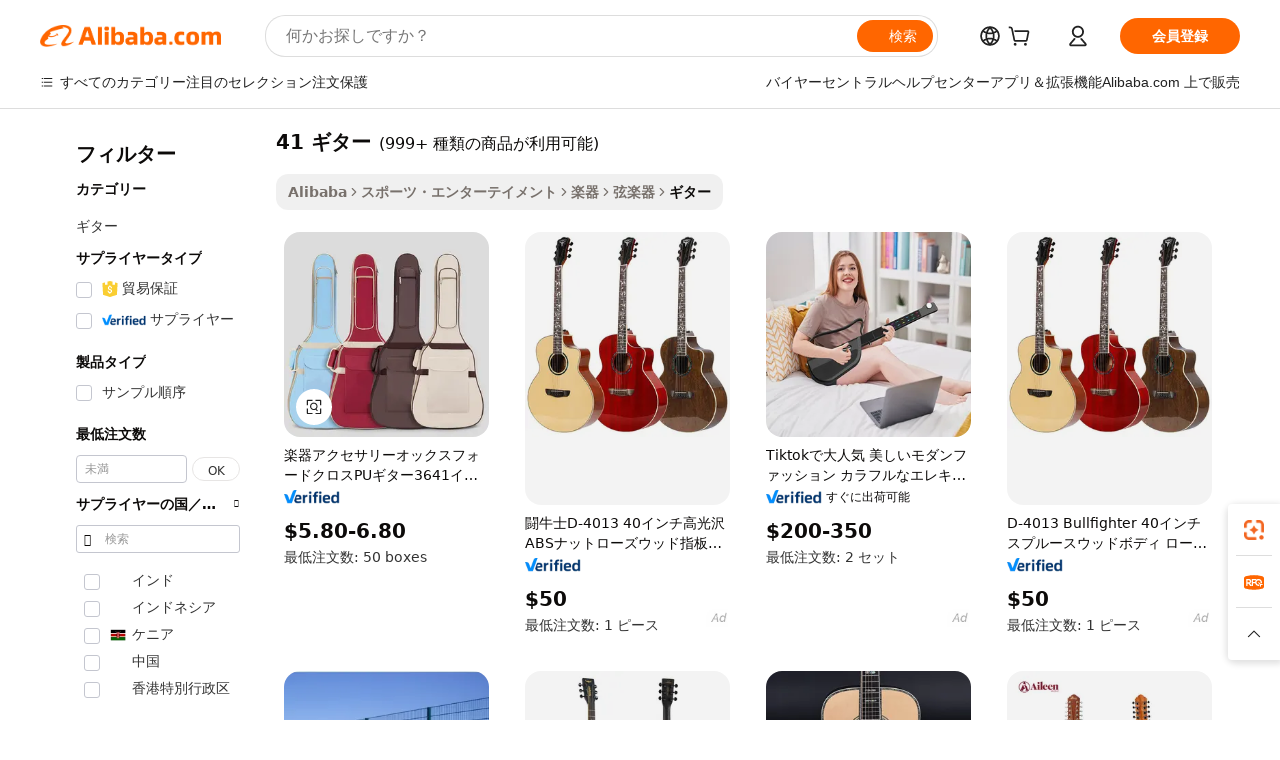

--- FILE ---
content_type: text/html;charset=UTF-8
request_url: https://japanese.alibaba.com/g/41-guitar.html
body_size: 189756
content:

<!-- screen_content -->

    <!-- tangram:5410 begin-->
    <!-- tangram:529998 begin-->
    
<!DOCTYPE html>
<html lang="ja" dir="ltr">
  <head>
        <script>
      window.__BB = {
        scene: window.__bb_scene || 'traffic-free-goods'
      };
      window.__BB.BB_CWV_IGNORE = {
          lcp_element: ['#icbu-buyer-pc-top-banner'],
          lcp_url: [],
        };
      window._timing = {}
      window._timing.first_start = Date.now();
      window.needLoginInspiration = Boolean(false);
      // 变量用于标记页面首次可见时间
      let firstVisibleTime = null;
      if (typeof document.hidden !== 'undefined') {
        // 页面首次加载时直接统计
        if (!document.hidden) {
          firstVisibleTime = Date.now();
          window.__BB_timex = 1
        } else {
          // 页面不可见时监听 visibilitychange 事件
          document.addEventListener('visibilitychange', () => {
            if (!document.hidden) {
              firstVisibleTime = Date.now();
              window.__BB_timex = firstVisibleTime - window.performance.timing.navigationStart
              window.__BB.firstVisibleTime = window.__BB_timex
              console.log("Page became visible after "+ window.__BB_timex + " ms");
            }
          }, { once: true });  // 确保只触发一次
        }
      } else {
        console.warn('Page Visibility API is not supported in this browser.');
      }
    </script>
        <meta name="data-spm" content="a2700">
        <meta name="aplus-xplug" content="NONE">
        <meta name="aplus-icbu-disable-umid" content="1">
        <meta name="google-translate-customization" content="9de59014edaf3b99-22e1cf3b5ca21786-g00bb439a5e9e5f8f-f">
    <meta name="yandex-verification" content="25a76ba8e4443bb3" />
    <meta name="msvalidate.01" content="E3FBF0E89B724C30844BF17C59608E8F" />
    <meta name="viewport" content="width=device-width, initial-scale=1.0, maximum-scale=5.0, user-scalable=yes">
        <link rel="preconnect" href="https://s.alicdn.com/" crossorigin>
    <link rel="dns-prefetch" href="https://s.alicdn.com">
                        <link rel="preload" href="https://s.alicdn.com/@g/alilog/??aplus_plugin_icbufront/index.js,mlog/aplus_v2.js" as="script">
        <link rel="preload" href="https://s.alicdn.com/@img/imgextra/i2/O1CN0153JdbU26g4bILVOyC_!!6000000007690-2-tps-418-58.png" as="image">
        <script>
            window.__APLUS_ABRATE__ = {
        perf_group: 'base64cached',
        scene: "traffic-free-goods",
      };
    </script>
    <meta name="aplus-mmstat-timeout" content="15000">
        <meta content="text/html; charset=utf-8" http-equiv="Content-Type">
          <title>高品質41 ギター：世界中の企業バイヤー向け厳選商品</title>
      <meta name="keywords" content="electric guitar,guitar picks,bass guitar">
      <meta name="description" content="究極のサウンドパフォーマンスのために設計された、高品質な41 ギターを発見してください。最高の職人技を求めるミュージシャンやコレクターに最適です。">
            <meta name="pagetiming-rate" content="9">
      <meta name="pagetiming-resource-rate" content="4">
                    <link rel="canonical" href="https://japanese.alibaba.com/g/41-guitar.html">
                              <link rel="alternate" hreflang="fr" href="https://french.alibaba.com/g/41-guitar.html">
                  <link rel="alternate" hreflang="de" href="https://german.alibaba.com/g/41-guitar.html">
                  <link rel="alternate" hreflang="pt" href="https://portuguese.alibaba.com/g/41-guitar.html">
                  <link rel="alternate" hreflang="it" href="https://italian.alibaba.com/g/41-guitar.html">
                  <link rel="alternate" hreflang="es" href="https://spanish.alibaba.com/g/41-guitar.html">
                  <link rel="alternate" hreflang="ru" href="https://russian.alibaba.com/g/41-guitar.html">
                  <link rel="alternate" hreflang="ko" href="https://korean.alibaba.com/g/41-guitar.html">
                  <link rel="alternate" hreflang="ar" href="https://arabic.alibaba.com/g/41-guitar.html">
                  <link rel="alternate" hreflang="ja" href="https://japanese.alibaba.com/g/41-guitar.html">
                  <link rel="alternate" hreflang="tr" href="https://turkish.alibaba.com/g/41-guitar.html">
                  <link rel="alternate" hreflang="th" href="https://thai.alibaba.com/g/41-guitar.html">
                  <link rel="alternate" hreflang="vi" href="https://vietnamese.alibaba.com/g/41-guitar.html">
                  <link rel="alternate" hreflang="nl" href="https://dutch.alibaba.com/g/41-guitar.html">
                  <link rel="alternate" hreflang="he" href="https://hebrew.alibaba.com/g/41-guitar.html">
                  <link rel="alternate" hreflang="id" href="https://indonesian.alibaba.com/g/41-guitar.html">
                  <link rel="alternate" hreflang="hi" href="https://hindi.alibaba.com/g/41-guitar.html">
                  <link rel="alternate" hreflang="en" href="https://www.alibaba.com/showroom/41-guitar.html">
                  <link rel="alternate" hreflang="zh" href="https://chinese.alibaba.com/g/41-guitar.html">
                  <link rel="alternate" hreflang="x-default" href="https://www.alibaba.com/showroom/41-guitar.html">
                                        <script>
      // Aplus 配置自动打点
      var queue = window.goldlog_queue || (window.goldlog_queue = []);
      var tags = ["button", "a", "div", "span", "i", "svg", "input", "li", "tr"];
      queue.push(
        {
          action: 'goldlog.appendMetaInfo',
          arguments: [
            'aplus-auto-exp',
            [
              {
                logkey: '/sc.ug_msite.new_product_exp',
                cssSelector: '[data-spm-exp]',
                props: ["data-spm-exp"],
              },
              {
                logkey: '/sc.ug_pc.seolist_product_exp',
                cssSelector: '.traffic-card-gallery',
                props: ["data-spm-exp"],
              }
            ]
          ]
        }
      )
      queue.push({
        action: 'goldlog.setMetaInfo',
        arguments: ['aplus-auto-clk', JSON.stringify(tags.map(tag =>({
          "logkey": "/sc.ug_msite.new_product_clk",
          tag,
          "filter": "data-spm-clk",
          "props": ["data-spm-clk"]
        })))],
      });
    </script>
  </head>
  <div id="icbu-header"><div id="the-new-header" data-version="4.4.0" data-tnh-auto-exp="tnh-expose" data-scenes="search-products" style="position: relative;background-color: #fff;border-bottom: 1px solid #ddd;box-sizing: border-box; font-family:Inter,SF Pro Text,Roboto,Helvetica Neue,Helvetica,Tahoma,Arial,PingFang SC,Microsoft YaHei;"><div style="display: flex;align-items:center;height: 72px;min-width: 1200px;max-width: 1580px;margin: 0 auto;padding: 0 40px;box-sizing: border-box;"><img style="height: 29px; width: 209px;" src="https://s.alicdn.com/@img/imgextra/i2/O1CN0153JdbU26g4bILVOyC_!!6000000007690-2-tps-418-58.png" alt="" /></div><div style="min-width: 1200px;max-width: 1580px;margin: 0 auto;overflow: hidden;font-size: 14px;display: flex;justify-content: space-between;padding: 0 40px;box-sizing: border-box;"><div style="display: flex; align-items: center; justify-content: space-between"><div style="position: relative; height: 36px; padding: 0 28px 0 20px">All categories</div><div style="position: relative; height: 36px; padding-right: 28px">Featured selections</div><div style="position: relative; height: 36px">Trade Assurance</div></div><div style="display: flex; align-items: center; justify-content: space-between"><div style="position: relative; height: 36px; padding-right: 28px">Buyer Central</div><div style="position: relative; height: 36px; padding-right: 28px">Help Center</div><div style="position: relative; height: 36px; padding-right: 28px">Get the app</div><div style="position: relative; height: 36px">Become a supplier</div></div></div></div></div></div>
  <body data-spm="7724857" style="min-height: calc(100vh + 1px)"><script 
id="beacon-aplus"   
src="//s.alicdn.com/@g/alilog/??aplus_plugin_icbufront/index.js,mlog/aplus_v2.js"
exparams="aplus=async&userid=&aplus&ali_beacon_id=&ali_apache_id=&ali_apache_track=&ali_apache_tracktmp=&eagleeye_traceid=2101fbdd17688547219885083e0f68&ip=18%2e223%2e252%2e5&dmtrack_c={ali%5fresin%5ftrace%3dse%5frst%3dnull%7csp%5fviewtype%3dY%7cset%3d3%7cser%3d1007%7cpageId%3d149580b5ecbf4bf1b0200c71b7c8e3cf%7cm%5fpageid%3dnull%7cpvmi%3d8d89c85fed5c401a93d13ffb0d188fc2%7csek%5fsepd%3d41%2b%25E3%2582%25AE%25E3%2582%25BF%25E3%2583%25BC%7csek%3d41%2bguitar%7cse%5fpn%3d1%7cp4pid%3ddb5690f1%2d01ef%2d45fe%2d88ea%2d9d24a4f46162%7csclkid%3dnull%7cforecast%5fpost%5fcate%3dnull%7cseo%5fnew%5fuser%5fflag%3dfalse%7ccategoryId%3d100005510%7cseo%5fsearch%5fmodel%5fupgrade%5fv2%3d2025070801%7cseo%5fmodule%5fcard%5f20240624%3d202406242%7clong%5ftext%5fgoogle%5ftranslate%5fv2%3d2407142%7cseo%5fcontent%5ftd%5fbottom%5ftext%5fupdate%5fkey%3d2025070801%7cseo%5fsearch%5fmodel%5fupgrade%5fv3%3d2025072201%7cdamo%5falt%5freplace%3d2485818%7cseo%5fsearch%5fmodel%5fmulti%5fupgrade%5fv3%3d2025081101%7cwap%5fcross%3d2007659%7cwap%5fcs%5faction%3d2005494%7cAPP%5fVisitor%5fActive%3d26699%7cseo%5fshowroom%5fgoods%5fmix%3d2005244%7cseo%5fdefault%5fcached%5flong%5ftext%5ffrom%5fnew%5fkeyword%5fstep%3d2024122502%7cshowroom%5fgeneral%5ftemplate%3d2005292%7cshowroom%5freview%3d20230308%7cwap%5fcs%5ftext%3dnull%7cstructured%5fdata%3d2025052702%7cseo%5fmulti%5fstyle%5ftext%5fupdate%3d2511182%7cpc%5fnew%5fheader%3dnull%7cseo%5fmeta%5fcate%5ftemplate%5fv1%3d2025042401%7cseo%5fmeta%5ftd%5fsearch%5fkeyword%5fstep%5fv1%3d2025040999%7cseo%5fshowroom%5fbiz%5fbabablog%3d1%7cshowroom%5fft%5flong%5ftext%5fbaks%3d80802%7cAPP%5fGrowing%5fBuyer%5fHigh%5fIntent%5fActive%3d25485%7cshowroom%5fpc%5fv2019%3d2104%7cAPP%5fProspecting%5fBuyer%3d26712%7ccache%5fcontrol%3dnull%7cAPP%5fChurned%5fCore%5fBuyer%3d25463%7cseo%5fdefault%5fcached%5flong%5ftext%5fstep%3d24110802%7camp%5flighthouse%5fscore%5fimage%3d19657%7cseo%5fft%5ftranslate%5fgemini%3d25012003%7cwap%5fnode%5fssr%3d2015725%7cdataphant%5fopen%3d27030%7clongtext%5fmulti%5fstyle%5fexpand%5frussian%3d2510141%7cseo%5flongtext%5fgoogle%5fdata%5fsection%3d25021702%7cindustry%5fpopular%5ffloor%3dnull%7cwap%5fad%5fgoods%5fproduct%5finterval%3dnull%7cseo%5fgoods%5fbootom%5fwholesale%5flink%3dnull%7cseo%5fkeyword%5faatest%3d1%7cseo%5fmiddle%5fwholesale%5flink%3dnull%7cft%5flong%5ftext%5fenpand%5fstep2%3d121602%7cseo%5fft%5flongtext%5fexpand%5fstep3%3d25012102%7cseo%5fwap%5fheadercard%3d2006288%7cAPP%5fChurned%5fInactive%5fVisitor%3d25497%7cAPP%5fGrowing%5fBuyer%5fHigh%5fIntent%5fInactive%3d25484%7cseo%5fmeta%5ftd%5fmulti%5fkey%3d2025061801%7ctop%5frecommend%5f20250120%3d202501201%7clongtext%5fmulti%5fstyle%5fexpand%5ffrench%5fcopy%3d25091802%7clongtext%5fmulti%5fstyle%5fexpand%5ffrench%5fcopy%5fcopy%3d25092502%7clong%5ftext%5fpaa%3d2020801%7cseo%5ffloor%5fexp%3dnull%7cseo%5fshowroom%5falgo%5flink%3d17764%7cseo%5fmeta%5ftd%5faib%5fgeneral%5fkey%3d2025091900%7ccountry%5findustry%3d202311033%7cpc%5ffree%5fswitchtosearch%3d2020529%7cshowroom%5fft%5flong%5ftext%5fenpand%5fstep1%3d101102%7cseo%5fshowroom%5fnorel%3dnull%7cplp%5fstyle%5f25%5fpc%3d202505222%7cseo%5fggs%5flayer%3d10010%7cquery%5fmutil%5flang%5ftranslate%3d2025060300%7cAPP%5fChurned%5fBuyer%3d25468%7cstream%5frender%5fperf%5fopt%3d2309181%7cwap%5fgoods%3d2007383%7cseo%5fshowroom%5fsimilar%5f20240614%3d202406142%7cchinese%5fopen%3d6307%7cquery%5fgpt%5ftranslate%3d20240820%7cad%5fproduct%5finterval%3dnull%7camp%5fto%5fpwa%3d2007359%7cplp%5faib%5fmulti%5fai%5fmeta%3d20250401%7cwap%5fsupplier%5fcontent%3dnull%7cpc%5ffree%5frefactoring%3d20220315%7csso%5foem%5ffloor%3d30031%7cAPP%5fGrowing%5fBuyer%5fInactive%3d25473%7cseo%5fpc%5fnew%5fview%5f20240807%3d202408072%7cseo%5fbottom%5ftext%5fentity%5fkey%5fcopy%3d2025062400%7cstream%5frender%3d433763%7cseo%5fmodule%5fcard%5f20240424%3d202404241%7cseo%5ftitle%5freplace%5f20191226%3d5841%7clongtext%5fmulti%5fstyle%5fexpand%3d25090802%7cgoogleweblight%3d6516%7clighthouse%5fbase64%3d2005760%7cAPP%5fProspecting%5fBuyer%5fActive%3d26719%7cad%5fgoods%5fproduct%5finterval%3dnull%7cseo%5fbottom%5fdeep%5fextend%5fkw%5fkey%3d2025071101%7clongtext%5fmulti%5fstyle%5fexpand%5fturkish%3d25102802%7cilink%5fuv%3d20240911%7cwap%5flist%5fwakeup%3d2005832%7ctpp%5fcrosslink%5fpc%3d20205311%7cseo%5ftop%5fbooth%3d18501%7cAPP%5fGrowing%5fBuyer%5fLess%5fActive%3d25470%7cseo%5fsearch%5fmodel%5fupgrade%5frank%3d2025092401%7cgoodslayer%3d7977%7cft%5flong%5ftext%5ftranslate%5fexpand%5fstep1%3d24110802%7cseo%5fheaderstyle%5ftraffic%5fkey%5fv1%3d2025072100%7ccrosslink%5fswitch%3d2008141%7cp4p%5foutline%3d20240328%7cseo%5fmeta%5ftd%5faib%5fv2%5fkey%3d2025091801%7crts%5fmulti%3d2008404%7cseo%5fad%5foptimization%5fkey%5fv2%3d2025072301%7cAPP%5fVisitor%5fLess%5fActive%3d26698%7cplp%5fstyle%5f25%3d202505192%7ccdn%5fvm%3d2007368%7cwap%5fad%5fproduct%5finterval%3dnull%7cseo%5fsearch%5fmodel%5fmulti%5fupgrade%5frank%3d2025092401%7cpc%5fcard%5fshare%3d2025081201%7cAPP%5fGrowing%5fBuyer%5fHigh%5fIntent%5fLess%5fActive%3d25480%7cgoods%5ftitle%5fsubstitute%3d9619%7cwap%5fscreen%5fexp%3d2025081400%7creact%5fheader%5ftest%3d202502182%7cpc%5fcs%5fcolor%3dnull%7cshowroom%5fft%5flong%5ftext%5ftest%3d72502%7cone%5ftap%5flogin%5fABTest%3d202308153%7cseo%5fhyh%5fshow%5ftags%3d9867%7cplp%5fstructured%5fdata%3d2508182%7cguide%5fdelete%3d2008526%7cseo%5findustry%5ftemplate%3dnull%7cseo%5fmeta%5ftd%5fmulti%5fes%5fkey%3d2025073101%7cseo%5fshowroom%5fdata%5fmix%3d19888%7csso%5ftop%5franking%5ffloor%3d20031%7cseo%5ftd%5fdeep%5fupgrade%5fkey%5fv3%3d2025081101%7cwap%5fue%5fone%3d2025111401%7cshowroom%5fto%5frts%5flink%3d2008480%7ccountrysearch%5ftest%3dnull%7cchannel%5famp%5fto%5fpwa%3d2008435%7cseo%5fmulti%5fstyles%5flong%5ftext%3d2503172%7cseo%5fmeta%5ftext%5fmutli%5fcate%5ftemplate%5fv1%3d2025080801%7cseo%5fdefault%5fcached%5fmutil%5flong%5ftext%5fstep%3d24110436%7cseo%5faction%5fpoint%5ftype%3d22823%7cseo%5faib%5ftd%5flaunch%5f20240828%5fcopy%3d202408282%7cseo%5fshowroom%5fwholesale%5flink%3d2486142%7cseo%5fperf%5fimprove%3d2023999%7cseo%5fwap%5flist%5fbounce%5f01%3d2063%7cseo%5fwap%5flist%5fbounce%5f02%3d2128%7cAPP%5fGrowing%5fBuyer%5fActive%3d25490%7cvideolayer%3dnull%7cvideo%5fplay%3d2006036%7cAPP%5fChurned%5fMember%5fInactive%3d25499%7cseo%5fgoogle%5fnew%5fstruct%3d438326%7cicbu%5falgo%5fp4p%5fseo%5fad%3d2025072301%7ctpp%5ftrace%3dseoKeyword%2dseoKeyword%5fv3%2dproduct%2dPRODUCT%5fFAIL}&pageid=12dffc052101ecee1768854722&hn=ensearchweb033001236238%2erg%2dus%2deast%2eus44&asid=AQAAAADClG5pOAgsNQAAAADMK/ogsSanng==&treq=&tres=" async>
</script>
            <style>body{background-color:white;}.no-scrollbar.il-sticky.il-top-0.il-max-h-\[100vh\].il-w-\[200px\].il-flex-shrink-0.il-flex-grow-0.il-overflow-y-scroll{background-color:#FFF;padding-left:12px}</style>
                    <!-- tangram:530006 begin-->
<!--  -->
 <style>
   @keyframes il-spin {
     to {
       transform: rotate(360deg);
     }
   }
   @keyframes il-pulse {
     50% {
       opacity: 0.5;
     }
   }
   .traffic-card-gallery {display: flex;position: relative;flex-direction: column;justify-content: flex-start;border-radius: 0.5rem;background-color: #fff;padding: 0.5rem 0.5rem 1rem;overflow: hidden;font-size: 0.75rem;line-height: 1rem;}
   .traffic-card-list {display: flex;position: relative;flex-direction: row;justify-content: flex-start;border-bottom-width: 1px;background-color: #fff;padding: 1rem;height: 292px;overflow: hidden;font-size: 0.75rem;line-height: 1rem;}
   .product-price {
     b {
       font-size: 22px;
     }
   }
   .skel-loading {
       animation: il-pulse 2s cubic-bezier(0.4, 0, 0.6, 1) infinite;background-color: hsl(60, 4.8%, 95.9%);
   }
 </style>
<div id="first-cached-card">
  <div style="box-sizing:border-box;display: flex;position: absolute;left: 0;right: 0;margin: 0 auto;z-index: 1;min-width: 1200px;max-width: 1580px;padding: 0.75rem 3.25rem 0;pointer-events: none;">
    <!--页面左侧区域-->
    <div style="width: 200px;padding-top: 1rem;padding-left:12px; background-color: #fff;border-radius: 0.25rem">
      <div class="skel-loading" style="height: 1.5rem;width: 50%;border-radius: 0.25rem;"></div>
      <div style="margin-top: 1rem;margin-bottom: 1rem;">
        <div class="skel-loading" style="height: 1rem;width: calc(100% * 5 / 6);"></div>
        <div
          class="skel-loading"
          style="margin-top: 1rem;height: 1rem;width: calc(100% * 8 / 12);"
        ></div>
        <div class="skel-loading" style="margin-top: 1rem;height: 1rem;width: 75%;"></div>
        <div
          class="skel-loading"
          style="margin-top: 1rem;height: 1rem;width: calc(100% * 7 / 12);"
        ></div>
      </div>
      <div class="skel-loading" style="height: 1.5rem;width: 50%;border-radius: 0.25rem;"></div>
      <div style="margin-top: 1rem;margin-bottom: 1rem;">
        <div class="skel-loading" style="height: 1rem;width: calc(100% * 5 / 6);"></div>
        <div
          class="skel-loading"
          style="margin-top: 1rem;height: 1rem;width: calc(100% * 8 / 12);"
        ></div>
        <div class="skel-loading" style="margin-top: 1rem;height: 1rem;width: 75%;"></div>
        <div
          class="skel-loading"
          style="margin-top: 1rem;height: 1rem;width: calc(100% * 7 / 12);"
        ></div>
      </div>
      <div class="skel-loading" style="height: 1.5rem;width: 50%;border-radius: 0.25rem;"></div>
      <div style="margin-top: 1rem;margin-bottom: 1rem;">
        <div class="skel-loading" style="height: 1rem;width: calc(100% * 5 / 6);"></div>
        <div
          class="skel-loading"
          style="margin-top: 1rem;height: 1rem;width: calc(100% * 8 / 12);"
        ></div>
        <div class="skel-loading" style="margin-top: 1rem;height: 1rem;width: 75%;"></div>
        <div
          class="skel-loading"
          style="margin-top: 1rem;height: 1rem;width: calc(100% * 7 / 12);"
        ></div>
      </div>
      <div class="skel-loading" style="height: 1.5rem;width: 50%;border-radius: 0.25rem;"></div>
      <div style="margin-top: 1rem;margin-bottom: 1rem;">
        <div class="skel-loading" style="height: 1rem;width: calc(100% * 5 / 6);"></div>
        <div
          class="skel-loading"
          style="margin-top: 1rem;height: 1rem;width: calc(100% * 8 / 12);"
        ></div>
        <div class="skel-loading" style="margin-top: 1rem;height: 1rem;width: 75%;"></div>
        <div
          class="skel-loading"
          style="margin-top: 1rem;height: 1rem;width: calc(100% * 7 / 12);"
        ></div>
      </div>
      <div class="skel-loading" style="height: 1.5rem;width: 50%;border-radius: 0.25rem;"></div>
      <div style="margin-top: 1rem;margin-bottom: 1rem;">
        <div class="skel-loading" style="height: 1rem;width: calc(100% * 5 / 6);"></div>
        <div
          class="skel-loading"
          style="margin-top: 1rem;height: 1rem;width: calc(100% * 8 / 12);"
        ></div>
        <div class="skel-loading" style="margin-top: 1rem;height: 1rem;width: 75%;"></div>
        <div
          class="skel-loading"
          style="margin-top: 1rem;height: 1rem;width: calc(100% * 7 / 12);"
        ></div>
      </div>
      <div class="skel-loading" style="height: 1.5rem;width: 50%;border-radius: 0.25rem;"></div>
      <div style="margin-top: 1rem;margin-bottom: 1rem;">
        <div class="skel-loading" style="height: 1rem;width: calc(100% * 5 / 6);"></div>
        <div
          class="skel-loading"
          style="margin-top: 1rem;height: 1rem;width: calc(100% * 8 / 12);"
        ></div>
        <div class="skel-loading" style="margin-top: 1rem;height: 1rem;width: 75%;"></div>
        <div
          class="skel-loading"
          style="margin-top: 1rem;height: 1rem;width: calc(100% * 7 / 12);"
        ></div>
      </div>
    </div>
    <!--页面主体区域-->
    <div style="flex: 1 1 0%; overflow: hidden;padding: 0.5rem 0.5rem 0.5rem 1.5rem">
      <div style="height: 1.25rem;margin-bottom: 1rem;"></div>
      <!-- keywords -->
      <div style="margin-bottom: 1rem;height: 1.75rem;font-weight: 700;font-size: 1.25rem;line-height: 1.75rem;"></div>
      <!-- longtext -->
            <div style="width: calc(25% - 0.9rem);pointer-events: auto">
        <div class="traffic-card-gallery">
          <!-- ProductImage -->
          <a href="//www.alibaba.com/product-detail/Instrument-Accessories-Oxford-Cloth-PU-Guitar_1601281643276.html?from=SEO" target="_blank" style="position: relative;margin-bottom: 0.5rem;aspect-ratio: 1;overflow: hidden;border-radius: 0.5rem;">
            <div style="display: flex; overflow: hidden">
              <div style="position: relative;margin: 0;width: 100%;min-width: 0;flex-shrink: 0;flex-grow: 0;flex-basis: 100%;padding: 0;">
                <img style="position: relative; aspect-ratio: 1; width: 100%" src="[data-uri]" loading="eager" />
                <div style="position: absolute;left: 0;bottom: 0;right: 0;top: 0;background-color: #000;opacity: 0.05;"></div>
              </div>
            </div>
          </a>
          <div style="display: flex;flex: 1 1 0%;flex-direction: column;justify-content: space-between;">
            <div>
              <a class="skel-loading" style="margin-top: 0.5rem;display:inline-block;width:100%;height:1rem;" href="//www.alibaba.com/product-detail/Instrument-Accessories-Oxford-Cloth-PU-Guitar_1601281643276.html" target="_blank"></a>
              <a class="skel-loading" style="margin-top: 0.125rem;display:inline-block;width:100%;height:1rem;" href="//www.alibaba.com/product-detail/Instrument-Accessories-Oxford-Cloth-PU-Guitar_1601281643276.html" target="_blank"></a>
              <div class="skel-loading" style="margin-top: 0.25rem;height:1.625rem;width:75%"></div>
              <div class="skel-loading" style="margin-top: 0.5rem;height: 1rem;width:50%"></div>
              <div class="skel-loading" style="margin-top:0.25rem;height:1rem;width:25%"></div>
            </div>
          </div>

        </div>
      </div>

    </div>
  </div>
</div>
<!-- tangram:530006 end-->
            <style>.component-left-filter-callback{display:flex;position:relative;margin-top:10px;height:1200px}.component-left-filter-callback img{width:200px}.component-left-filter-callback i{position:absolute;top:5%;left:50%}.related-search-wrapper{padding:.5rem;--tw-bg-opacity: 1;background-color:#fff;background-color:rgba(255,255,255,var(--tw-bg-opacity, 1));border-width:1px;border-color:var(--input)}.related-search-wrapper .related-search-box{margin:12px 16px}.related-search-wrapper .related-search-box .related-search-title{display:inline;float:start;color:#666;word-wrap:break-word;margin-right:12px;width:13%}.related-search-wrapper .related-search-box .related-search-content{display:flex;flex-wrap:wrap}.related-search-wrapper .related-search-box .related-search-content .related-search-link{margin-right:12px;width:23%;overflow:hidden;color:#666;text-overflow:ellipsis;white-space:nowrap}.product-title img{margin-right:.5rem;display:inline-block;height:1rem;vertical-align:sub}.product-price b{font-size:22px}.similar-icon{position:absolute;bottom:12px;z-index:2;right:12px}.rfq-card{display:inline-block;position:relative;box-sizing:border-box;margin-bottom:36px}.rfq-card .rfq-card-content{display:flex;position:relative;flex-direction:column;align-items:flex-start;background-size:cover;background-color:#fff;padding:12px;width:100%;height:100%}.rfq-card .rfq-card-content .rfq-card-icon{margin-top:50px}.rfq-card .rfq-card-content .rfq-card-icon img{width:45px}.rfq-card .rfq-card-content .rfq-card-top-title{margin-top:14px;color:#222;font-weight:400;font-size:16px}.rfq-card .rfq-card-content .rfq-card-title{margin-top:24px;color:#333;font-weight:800;font-size:20px}.rfq-card .rfq-card-content .rfq-card-input-box{margin-top:24px;width:100%}.rfq-card .rfq-card-content .rfq-card-input-box textarea{box-sizing:border-box;border:1px solid #ddd;border-radius:4px;background-color:#fff;padding:9px 12px;width:100%;height:88px;resize:none;color:#666;font-weight:400;font-size:13px;font-family:inherit}.rfq-card .rfq-card-content .rfq-card-button{margin-top:24px;border:1px solid #666;border-radius:16px;background-color:#fff;width:67%;color:#000;font-weight:700;font-size:14px;line-height:30px;text-align:center}[data-modulename^=ProductList-] div{contain-intrinsic-size:auto 500px}.traffic-card-gallery:hover{--tw-shadow: 0px 2px 6px 2px rgba(0,0,0,.12157);--tw-shadow-colored: 0px 2px 6px 2px var(--tw-shadow-color);box-shadow:0 0 #0000,0 0 #0000,0 2px 6px 2px #0000001f;box-shadow:var(--tw-ring-offset-shadow, 0 0 rgba(0,0,0,0)),var(--tw-ring-shadow, 0 0 rgba(0,0,0,0)),var(--tw-shadow);z-index:10}.traffic-card-gallery{position:relative;display:flex;flex-direction:column;justify-content:flex-start;overflow:hidden;border-radius:.75rem;--tw-bg-opacity: 1;background-color:#fff;background-color:rgba(255,255,255,var(--tw-bg-opacity, 1));padding:.5rem;font-size:.75rem;line-height:1rem}.traffic-card-list{position:relative;display:flex;height:292px;flex-direction:row;justify-content:flex-start;overflow:hidden;border-bottom-width:1px;--tw-bg-opacity: 1;background-color:#fff;background-color:rgba(255,255,255,var(--tw-bg-opacity, 1));padding:1rem;font-size:.75rem;line-height:1rem}.traffic-card-g-industry:hover{--tw-shadow: 0 0 10px rgba(0,0,0,.1);--tw-shadow-colored: 0 0 10px var(--tw-shadow-color);box-shadow:0 0 #0000,0 0 #0000,0 0 10px #0000001a;box-shadow:var(--tw-ring-offset-shadow, 0 0 rgba(0,0,0,0)),var(--tw-ring-shadow, 0 0 rgba(0,0,0,0)),var(--tw-shadow)}.traffic-card-g-industry{position:relative;border-radius:var(--radius);--tw-bg-opacity: 1;background-color:#fff;background-color:rgba(255,255,255,var(--tw-bg-opacity, 1));padding:1.25rem .75rem .75rem;font-size:.875rem;line-height:1.25rem}.module-filter-section-wrapper{max-height:none!important;overflow-x:hidden}*,:before,:after{--tw-border-spacing-x: 0;--tw-border-spacing-y: 0;--tw-translate-x: 0;--tw-translate-y: 0;--tw-rotate: 0;--tw-skew-x: 0;--tw-skew-y: 0;--tw-scale-x: 1;--tw-scale-y: 1;--tw-pan-x: ;--tw-pan-y: ;--tw-pinch-zoom: ;--tw-scroll-snap-strictness: proximity;--tw-gradient-from-position: ;--tw-gradient-via-position: ;--tw-gradient-to-position: ;--tw-ordinal: ;--tw-slashed-zero: ;--tw-numeric-figure: ;--tw-numeric-spacing: ;--tw-numeric-fraction: ;--tw-ring-inset: ;--tw-ring-offset-width: 0px;--tw-ring-offset-color: #fff;--tw-ring-color: rgba(59, 130, 246, .5);--tw-ring-offset-shadow: 0 0 rgba(0,0,0,0);--tw-ring-shadow: 0 0 rgba(0,0,0,0);--tw-shadow: 0 0 rgba(0,0,0,0);--tw-shadow-colored: 0 0 rgba(0,0,0,0);--tw-blur: ;--tw-brightness: ;--tw-contrast: ;--tw-grayscale: ;--tw-hue-rotate: ;--tw-invert: ;--tw-saturate: ;--tw-sepia: ;--tw-drop-shadow: ;--tw-backdrop-blur: ;--tw-backdrop-brightness: ;--tw-backdrop-contrast: ;--tw-backdrop-grayscale: ;--tw-backdrop-hue-rotate: ;--tw-backdrop-invert: ;--tw-backdrop-opacity: ;--tw-backdrop-saturate: ;--tw-backdrop-sepia: ;--tw-contain-size: ;--tw-contain-layout: ;--tw-contain-paint: ;--tw-contain-style: }::backdrop{--tw-border-spacing-x: 0;--tw-border-spacing-y: 0;--tw-translate-x: 0;--tw-translate-y: 0;--tw-rotate: 0;--tw-skew-x: 0;--tw-skew-y: 0;--tw-scale-x: 1;--tw-scale-y: 1;--tw-pan-x: ;--tw-pan-y: ;--tw-pinch-zoom: ;--tw-scroll-snap-strictness: proximity;--tw-gradient-from-position: ;--tw-gradient-via-position: ;--tw-gradient-to-position: ;--tw-ordinal: ;--tw-slashed-zero: ;--tw-numeric-figure: ;--tw-numeric-spacing: ;--tw-numeric-fraction: ;--tw-ring-inset: ;--tw-ring-offset-width: 0px;--tw-ring-offset-color: #fff;--tw-ring-color: rgba(59, 130, 246, .5);--tw-ring-offset-shadow: 0 0 rgba(0,0,0,0);--tw-ring-shadow: 0 0 rgba(0,0,0,0);--tw-shadow: 0 0 rgba(0,0,0,0);--tw-shadow-colored: 0 0 rgba(0,0,0,0);--tw-blur: ;--tw-brightness: ;--tw-contrast: ;--tw-grayscale: ;--tw-hue-rotate: ;--tw-invert: ;--tw-saturate: ;--tw-sepia: ;--tw-drop-shadow: ;--tw-backdrop-blur: ;--tw-backdrop-brightness: ;--tw-backdrop-contrast: ;--tw-backdrop-grayscale: ;--tw-backdrop-hue-rotate: ;--tw-backdrop-invert: ;--tw-backdrop-opacity: ;--tw-backdrop-saturate: ;--tw-backdrop-sepia: ;--tw-contain-size: ;--tw-contain-layout: ;--tw-contain-paint: ;--tw-contain-style: }*,:before,:after{box-sizing:border-box;border-width:0;border-style:solid;border-color:#e5e7eb}:before,:after{--tw-content: ""}html,:host{line-height:1.5;-webkit-text-size-adjust:100%;-moz-tab-size:4;-o-tab-size:4;tab-size:4;font-family:ui-sans-serif,system-ui,-apple-system,Segoe UI,Roboto,Ubuntu,Cantarell,Noto Sans,sans-serif,"Apple Color Emoji","Segoe UI Emoji",Segoe UI Symbol,"Noto Color Emoji";font-feature-settings:normal;font-variation-settings:normal;-webkit-tap-highlight-color:transparent}body{margin:0;line-height:inherit}hr{height:0;color:inherit;border-top-width:1px}abbr:where([title]){text-decoration:underline;-webkit-text-decoration:underline dotted;text-decoration:underline dotted}h1,h2,h3,h4,h5,h6{font-size:inherit;font-weight:inherit}a{color:inherit;text-decoration:inherit}b,strong{font-weight:bolder}code,kbd,samp,pre{font-family:ui-monospace,SFMono-Regular,Menlo,Monaco,Consolas,Liberation Mono,Courier New,monospace;font-feature-settings:normal;font-variation-settings:normal;font-size:1em}small{font-size:80%}sub,sup{font-size:75%;line-height:0;position:relative;vertical-align:baseline}sub{bottom:-.25em}sup{top:-.5em}table{text-indent:0;border-color:inherit;border-collapse:collapse}button,input,optgroup,select,textarea{font-family:inherit;font-feature-settings:inherit;font-variation-settings:inherit;font-size:100%;font-weight:inherit;line-height:inherit;letter-spacing:inherit;color:inherit;margin:0;padding:0}button,select{text-transform:none}button,input:where([type=button]),input:where([type=reset]),input:where([type=submit]){-webkit-appearance:button;background-color:transparent;background-image:none}:-moz-focusring{outline:auto}:-moz-ui-invalid{box-shadow:none}progress{vertical-align:baseline}::-webkit-inner-spin-button,::-webkit-outer-spin-button{height:auto}[type=search]{-webkit-appearance:textfield;outline-offset:-2px}::-webkit-search-decoration{-webkit-appearance:none}::-webkit-file-upload-button{-webkit-appearance:button;font:inherit}summary{display:list-item}blockquote,dl,dd,h1,h2,h3,h4,h5,h6,hr,figure,p,pre{margin:0}fieldset{margin:0;padding:0}legend{padding:0}ol,ul,menu{list-style:none;margin:0;padding:0}dialog{padding:0}textarea{resize:vertical}input::-moz-placeholder,textarea::-moz-placeholder{opacity:1;color:#9ca3af}input::placeholder,textarea::placeholder{opacity:1;color:#9ca3af}button,[role=button]{cursor:pointer}:disabled{cursor:default}img,svg,video,canvas,audio,iframe,embed,object{display:block;vertical-align:middle}img,video{max-width:100%;height:auto}[hidden]:where(:not([hidden=until-found])){display:none}:root{--background: hsl(0, 0%, 100%);--foreground: hsl(20, 14.3%, 4.1%);--card: hsl(0, 0%, 100%);--card-foreground: hsl(20, 14.3%, 4.1%);--popover: hsl(0, 0%, 100%);--popover-foreground: hsl(20, 14.3%, 4.1%);--primary: hsl(24, 100%, 50%);--primary-foreground: hsl(60, 9.1%, 97.8%);--secondary: hsl(60, 4.8%, 95.9%);--secondary-foreground: #333;--muted: hsl(60, 4.8%, 95.9%);--muted-foreground: hsl(25, 5.3%, 44.7%);--accent: hsl(60, 4.8%, 95.9%);--accent-foreground: hsl(24, 9.8%, 10%);--destructive: hsl(0, 84.2%, 60.2%);--destructive-foreground: hsl(60, 9.1%, 97.8%);--border: hsl(20, 5.9%, 90%);--input: hsl(20, 5.9%, 90%);--ring: hsl(24.6, 95%, 53.1%);--radius: 1rem}.dark{--background: hsl(20, 14.3%, 4.1%);--foreground: hsl(60, 9.1%, 97.8%);--card: hsl(20, 14.3%, 4.1%);--card-foreground: hsl(60, 9.1%, 97.8%);--popover: hsl(20, 14.3%, 4.1%);--popover-foreground: hsl(60, 9.1%, 97.8%);--primary: hsl(20.5, 90.2%, 48.2%);--primary-foreground: hsl(60, 9.1%, 97.8%);--secondary: hsl(12, 6.5%, 15.1%);--secondary-foreground: hsl(60, 9.1%, 97.8%);--muted: hsl(12, 6.5%, 15.1%);--muted-foreground: hsl(24, 5.4%, 63.9%);--accent: hsl(12, 6.5%, 15.1%);--accent-foreground: hsl(60, 9.1%, 97.8%);--destructive: hsl(0, 72.2%, 50.6%);--destructive-foreground: hsl(60, 9.1%, 97.8%);--border: hsl(12, 6.5%, 15.1%);--input: hsl(12, 6.5%, 15.1%);--ring: hsl(20.5, 90.2%, 48.2%)}*{border-color:#e7e5e4;border-color:var(--border)}body{background-color:#fff;background-color:var(--background);color:#0c0a09;color:var(--foreground)}.il-sr-only{position:absolute;width:1px;height:1px;padding:0;margin:-1px;overflow:hidden;clip:rect(0,0,0,0);white-space:nowrap;border-width:0}.il-invisible{visibility:hidden}.il-fixed{position:fixed}.il-absolute{position:absolute}.il-relative{position:relative}.il-sticky{position:sticky}.il-inset-0{inset:0}.il--bottom-12{bottom:-3rem}.il--top-12{top:-3rem}.il-bottom-0{bottom:0}.il-bottom-2{bottom:.5rem}.il-bottom-3{bottom:.75rem}.il-bottom-4{bottom:1rem}.il-end-0{right:0}.il-end-2{right:.5rem}.il-end-3{right:.75rem}.il-end-4{right:1rem}.il-left-0{left:0}.il-left-3{left:.75rem}.il-right-0{right:0}.il-right-2{right:.5rem}.il-right-3{right:.75rem}.il-start-0{left:0}.il-start-1\/2{left:50%}.il-start-2{left:.5rem}.il-start-3{left:.75rem}.il-start-\[50\%\]{left:50%}.il-top-0{top:0}.il-top-1\/2{top:50%}.il-top-16{top:4rem}.il-top-4{top:1rem}.il-top-\[50\%\]{top:50%}.il-z-10{z-index:10}.il-z-50{z-index:50}.il-z-\[9999\]{z-index:9999}.il-col-span-4{grid-column:span 4 / span 4}.il-m-0{margin:0}.il-m-3{margin:.75rem}.il-m-auto{margin:auto}.il-mx-auto{margin-left:auto;margin-right:auto}.il-my-3{margin-top:.75rem;margin-bottom:.75rem}.il-my-5{margin-top:1.25rem;margin-bottom:1.25rem}.il-my-auto{margin-top:auto;margin-bottom:auto}.\!il-mb-4{margin-bottom:1rem!important}.il--mt-4{margin-top:-1rem}.il-mb-0{margin-bottom:0}.il-mb-1{margin-bottom:.25rem}.il-mb-2{margin-bottom:.5rem}.il-mb-3{margin-bottom:.75rem}.il-mb-4{margin-bottom:1rem}.il-mb-5{margin-bottom:1.25rem}.il-mb-6{margin-bottom:1.5rem}.il-mb-8{margin-bottom:2rem}.il-mb-\[-0\.75rem\]{margin-bottom:-.75rem}.il-mb-\[0\.125rem\]{margin-bottom:.125rem}.il-me-1{margin-right:.25rem}.il-me-2{margin-right:.5rem}.il-me-3{margin-right:.75rem}.il-me-auto{margin-right:auto}.il-mr-1{margin-right:.25rem}.il-mr-2{margin-right:.5rem}.il-ms-1{margin-left:.25rem}.il-ms-4{margin-left:1rem}.il-ms-5{margin-left:1.25rem}.il-ms-8{margin-left:2rem}.il-ms-\[\.375rem\]{margin-left:.375rem}.il-ms-auto{margin-left:auto}.il-mt-0{margin-top:0}.il-mt-0\.5{margin-top:.125rem}.il-mt-1{margin-top:.25rem}.il-mt-2{margin-top:.5rem}.il-mt-3{margin-top:.75rem}.il-mt-4{margin-top:1rem}.il-mt-6{margin-top:1.5rem}.il-line-clamp-1{overflow:hidden;display:-webkit-box;-webkit-box-orient:vertical;-webkit-line-clamp:1}.il-line-clamp-2{overflow:hidden;display:-webkit-box;-webkit-box-orient:vertical;-webkit-line-clamp:2}.il-line-clamp-6{overflow:hidden;display:-webkit-box;-webkit-box-orient:vertical;-webkit-line-clamp:6}.il-inline-block{display:inline-block}.il-inline{display:inline}.il-flex{display:flex}.il-inline-flex{display:inline-flex}.il-grid{display:grid}.il-aspect-square{aspect-ratio:1 / 1}.il-size-5{width:1.25rem;height:1.25rem}.il-h-1{height:.25rem}.il-h-10{height:2.5rem}.il-h-11{height:2.75rem}.il-h-20{height:5rem}.il-h-24{height:6rem}.il-h-3\.5{height:.875rem}.il-h-4{height:1rem}.il-h-40{height:10rem}.il-h-6{height:1.5rem}.il-h-8{height:2rem}.il-h-9{height:2.25rem}.il-h-\[150px\]{height:150px}.il-h-\[152px\]{height:152px}.il-h-\[18\.25rem\]{height:18.25rem}.il-h-\[292px\]{height:292px}.il-h-\[600px\]{height:600px}.il-h-auto{height:auto}.il-h-fit{height:-moz-fit-content;height:fit-content}.il-h-full{height:100%}.il-h-screen{height:100vh}.il-max-h-\[100vh\]{max-height:100vh}.il-w-1\/2{width:50%}.il-w-10{width:2.5rem}.il-w-10\/12{width:83.333333%}.il-w-4{width:1rem}.il-w-6{width:1.5rem}.il-w-64{width:16rem}.il-w-7\/12{width:58.333333%}.il-w-72{width:18rem}.il-w-8{width:2rem}.il-w-8\/12{width:66.666667%}.il-w-9{width:2.25rem}.il-w-9\/12{width:75%}.il-w-\[200px\]{width:200px}.il-w-\[84px\]{width:84px}.il-w-fit{width:-moz-fit-content;width:fit-content}.il-w-full{width:100%}.il-w-screen{width:100vw}.il-min-w-0{min-width:0px}.il-min-w-3{min-width:.75rem}.il-min-w-\[1200px\]{min-width:1200px}.il-max-w-\[1000px\]{max-width:1000px}.il-max-w-\[1580px\]{max-width:1580px}.il-max-w-full{max-width:100%}.il-max-w-lg{max-width:32rem}.il-flex-1{flex:1 1 0%}.il-flex-shrink-0,.il-shrink-0{flex-shrink:0}.il-flex-grow-0,.il-grow-0{flex-grow:0}.il-basis-24{flex-basis:6rem}.il-basis-full{flex-basis:100%}.il-origin-\[--radix-tooltip-content-transform-origin\]{transform-origin:var(--radix-tooltip-content-transform-origin)}.il--translate-x-1\/2{--tw-translate-x: -50%;transform:translate(-50%,var(--tw-translate-y)) rotate(var(--tw-rotate)) skew(var(--tw-skew-x)) skewY(var(--tw-skew-y)) scaleX(var(--tw-scale-x)) scaleY(var(--tw-scale-y));transform:translate(var(--tw-translate-x),var(--tw-translate-y)) rotate(var(--tw-rotate)) skew(var(--tw-skew-x)) skewY(var(--tw-skew-y)) scaleX(var(--tw-scale-x)) scaleY(var(--tw-scale-y))}.il--translate-y-1\/2{--tw-translate-y: -50%;transform:translate(var(--tw-translate-x),-50%) rotate(var(--tw-rotate)) skew(var(--tw-skew-x)) skewY(var(--tw-skew-y)) scaleX(var(--tw-scale-x)) scaleY(var(--tw-scale-y));transform:translate(var(--tw-translate-x),var(--tw-translate-y)) rotate(var(--tw-rotate)) skew(var(--tw-skew-x)) skewY(var(--tw-skew-y)) scaleX(var(--tw-scale-x)) scaleY(var(--tw-scale-y))}.il-translate-x-\[-50\%\]{--tw-translate-x: -50%;transform:translate(-50%,var(--tw-translate-y)) rotate(var(--tw-rotate)) skew(var(--tw-skew-x)) skewY(var(--tw-skew-y)) scaleX(var(--tw-scale-x)) scaleY(var(--tw-scale-y));transform:translate(var(--tw-translate-x),var(--tw-translate-y)) rotate(var(--tw-rotate)) skew(var(--tw-skew-x)) skewY(var(--tw-skew-y)) scaleX(var(--tw-scale-x)) scaleY(var(--tw-scale-y))}.il-translate-y-\[-50\%\]{--tw-translate-y: -50%;transform:translate(var(--tw-translate-x),-50%) rotate(var(--tw-rotate)) skew(var(--tw-skew-x)) skewY(var(--tw-skew-y)) scaleX(var(--tw-scale-x)) scaleY(var(--tw-scale-y));transform:translate(var(--tw-translate-x),var(--tw-translate-y)) rotate(var(--tw-rotate)) skew(var(--tw-skew-x)) skewY(var(--tw-skew-y)) scaleX(var(--tw-scale-x)) scaleY(var(--tw-scale-y))}.il-rotate-90{--tw-rotate: 90deg;transform:translate(var(--tw-translate-x),var(--tw-translate-y)) rotate(90deg) skew(var(--tw-skew-x)) skewY(var(--tw-skew-y)) scaleX(var(--tw-scale-x)) scaleY(var(--tw-scale-y));transform:translate(var(--tw-translate-x),var(--tw-translate-y)) rotate(var(--tw-rotate)) skew(var(--tw-skew-x)) skewY(var(--tw-skew-y)) scaleX(var(--tw-scale-x)) scaleY(var(--tw-scale-y))}@keyframes il-pulse{50%{opacity:.5}}.il-animate-pulse{animation:il-pulse 2s cubic-bezier(.4,0,.6,1) infinite}@keyframes il-spin{to{transform:rotate(360deg)}}.il-animate-spin{animation:il-spin 1s linear infinite}.il-cursor-pointer{cursor:pointer}.il-list-disc{list-style-type:disc}.il-grid-cols-2{grid-template-columns:repeat(2,minmax(0,1fr))}.il-grid-cols-4{grid-template-columns:repeat(4,minmax(0,1fr))}.il-flex-row{flex-direction:row}.il-flex-col{flex-direction:column}.il-flex-col-reverse{flex-direction:column-reverse}.il-flex-wrap{flex-wrap:wrap}.il-flex-nowrap{flex-wrap:nowrap}.il-items-start{align-items:flex-start}.il-items-center{align-items:center}.il-items-baseline{align-items:baseline}.il-justify-start{justify-content:flex-start}.il-justify-end{justify-content:flex-end}.il-justify-center{justify-content:center}.il-justify-between{justify-content:space-between}.il-gap-1{gap:.25rem}.il-gap-1\.5{gap:.375rem}.il-gap-10{gap:2.5rem}.il-gap-2{gap:.5rem}.il-gap-3{gap:.75rem}.il-gap-4{gap:1rem}.il-gap-8{gap:2rem}.il-gap-\[\.0938rem\]{gap:.0938rem}.il-gap-\[\.375rem\]{gap:.375rem}.il-gap-\[0\.125rem\]{gap:.125rem}.\!il-gap-x-5{-moz-column-gap:1.25rem!important;column-gap:1.25rem!important}.\!il-gap-y-5{row-gap:1.25rem!important}.il-space-y-1\.5>:not([hidden])~:not([hidden]){--tw-space-y-reverse: 0;margin-top:calc(.375rem * (1 - var(--tw-space-y-reverse)));margin-top:.375rem;margin-top:calc(.375rem * calc(1 - var(--tw-space-y-reverse)));margin-bottom:0rem;margin-bottom:calc(.375rem * var(--tw-space-y-reverse))}.il-space-y-4>:not([hidden])~:not([hidden]){--tw-space-y-reverse: 0;margin-top:calc(1rem * (1 - var(--tw-space-y-reverse)));margin-top:1rem;margin-top:calc(1rem * calc(1 - var(--tw-space-y-reverse)));margin-bottom:0rem;margin-bottom:calc(1rem * var(--tw-space-y-reverse))}.il-overflow-hidden{overflow:hidden}.il-overflow-y-auto{overflow-y:auto}.il-overflow-y-scroll{overflow-y:scroll}.il-truncate{overflow:hidden;text-overflow:ellipsis;white-space:nowrap}.il-text-ellipsis{text-overflow:ellipsis}.il-whitespace-normal{white-space:normal}.il-whitespace-nowrap{white-space:nowrap}.il-break-normal{word-wrap:normal;word-break:normal}.il-break-words{word-wrap:break-word}.il-break-all{word-break:break-all}.il-rounded{border-radius:.25rem}.il-rounded-2xl{border-radius:1rem}.il-rounded-\[0\.5rem\]{border-radius:.5rem}.il-rounded-\[1\.25rem\]{border-radius:1.25rem}.il-rounded-full{border-radius:9999px}.il-rounded-lg{border-radius:1rem;border-radius:var(--radius)}.il-rounded-md{border-radius:calc(1rem - 2px);border-radius:calc(var(--radius) - 2px)}.il-rounded-sm{border-radius:calc(1rem - 4px);border-radius:calc(var(--radius) - 4px)}.il-rounded-xl{border-radius:.75rem}.il-border,.il-border-\[1px\]{border-width:1px}.il-border-b,.il-border-b-\[1px\]{border-bottom-width:1px}.il-border-solid{border-style:solid}.il-border-none{border-style:none}.il-border-\[\#222\]{--tw-border-opacity: 1;border-color:#222;border-color:rgba(34,34,34,var(--tw-border-opacity, 1))}.il-border-\[\#DDD\]{--tw-border-opacity: 1;border-color:#ddd;border-color:rgba(221,221,221,var(--tw-border-opacity, 1))}.il-border-foreground{border-color:#0c0a09;border-color:var(--foreground)}.il-border-input{border-color:#e7e5e4;border-color:var(--input)}.il-bg-\[\#F8F8F8\]{--tw-bg-opacity: 1;background-color:#f8f8f8;background-color:rgba(248,248,248,var(--tw-bg-opacity, 1))}.il-bg-\[\#d9d9d963\]{background-color:#d9d9d963}.il-bg-accent{background-color:#f5f5f4;background-color:var(--accent)}.il-bg-background{background-color:#fff;background-color:var(--background)}.il-bg-black{--tw-bg-opacity: 1;background-color:#000;background-color:rgba(0,0,0,var(--tw-bg-opacity, 1))}.il-bg-black\/80{background-color:#000c}.il-bg-destructive{background-color:#ef4444;background-color:var(--destructive)}.il-bg-gray-300{--tw-bg-opacity: 1;background-color:#d1d5db;background-color:rgba(209,213,219,var(--tw-bg-opacity, 1))}.il-bg-muted{background-color:#f5f5f4;background-color:var(--muted)}.il-bg-orange-500{--tw-bg-opacity: 1;background-color:#f97316;background-color:rgba(249,115,22,var(--tw-bg-opacity, 1))}.il-bg-popover{background-color:#fff;background-color:var(--popover)}.il-bg-primary{background-color:#f60;background-color:var(--primary)}.il-bg-secondary{background-color:#f5f5f4;background-color:var(--secondary)}.il-bg-transparent{background-color:transparent}.il-bg-white{--tw-bg-opacity: 1;background-color:#fff;background-color:rgba(255,255,255,var(--tw-bg-opacity, 1))}.il-bg-opacity-80{--tw-bg-opacity: .8}.il-bg-cover{background-size:cover}.il-bg-no-repeat{background-repeat:no-repeat}.il-fill-black{fill:#000}.il-object-cover{-o-object-fit:cover;object-fit:cover}.il-p-0{padding:0}.il-p-1{padding:.25rem}.il-p-2{padding:.5rem}.il-p-3{padding:.75rem}.il-p-4{padding:1rem}.il-p-5{padding:1.25rem}.il-p-6{padding:1.5rem}.il-px-2{padding-left:.5rem;padding-right:.5rem}.il-px-3{padding-left:.75rem;padding-right:.75rem}.il-py-0\.5{padding-top:.125rem;padding-bottom:.125rem}.il-py-1\.5{padding-top:.375rem;padding-bottom:.375rem}.il-py-10{padding-top:2.5rem;padding-bottom:2.5rem}.il-py-2{padding-top:.5rem;padding-bottom:.5rem}.il-py-3{padding-top:.75rem;padding-bottom:.75rem}.il-pb-0{padding-bottom:0}.il-pb-3{padding-bottom:.75rem}.il-pb-4{padding-bottom:1rem}.il-pb-8{padding-bottom:2rem}.il-pe-0{padding-right:0}.il-pe-2{padding-right:.5rem}.il-pe-3{padding-right:.75rem}.il-pe-4{padding-right:1rem}.il-pe-6{padding-right:1.5rem}.il-pe-8{padding-right:2rem}.il-pe-\[12px\]{padding-right:12px}.il-pe-\[3\.25rem\]{padding-right:3.25rem}.il-pl-4{padding-left:1rem}.il-ps-0{padding-left:0}.il-ps-2{padding-left:.5rem}.il-ps-3{padding-left:.75rem}.il-ps-4{padding-left:1rem}.il-ps-6{padding-left:1.5rem}.il-ps-8{padding-left:2rem}.il-ps-\[12px\]{padding-left:12px}.il-ps-\[3\.25rem\]{padding-left:3.25rem}.il-pt-10{padding-top:2.5rem}.il-pt-4{padding-top:1rem}.il-pt-5{padding-top:1.25rem}.il-pt-6{padding-top:1.5rem}.il-pt-7{padding-top:1.75rem}.il-text-center{text-align:center}.il-text-start{text-align:left}.il-text-2xl{font-size:1.5rem;line-height:2rem}.il-text-base{font-size:1rem;line-height:1.5rem}.il-text-lg{font-size:1.125rem;line-height:1.75rem}.il-text-sm{font-size:.875rem;line-height:1.25rem}.il-text-xl{font-size:1.25rem;line-height:1.75rem}.il-text-xs{font-size:.75rem;line-height:1rem}.il-font-\[600\]{font-weight:600}.il-font-bold{font-weight:700}.il-font-medium{font-weight:500}.il-font-normal{font-weight:400}.il-font-semibold{font-weight:600}.il-leading-3{line-height:.75rem}.il-leading-4{line-height:1rem}.il-leading-\[1\.43\]{line-height:1.43}.il-leading-\[18px\]{line-height:18px}.il-leading-\[26px\]{line-height:26px}.il-leading-none{line-height:1}.il-tracking-tight{letter-spacing:-.025em}.il-text-\[\#00820D\]{--tw-text-opacity: 1;color:#00820d;color:rgba(0,130,13,var(--tw-text-opacity, 1))}.il-text-\[\#222\]{--tw-text-opacity: 1;color:#222;color:rgba(34,34,34,var(--tw-text-opacity, 1))}.il-text-\[\#444\]{--tw-text-opacity: 1;color:#444;color:rgba(68,68,68,var(--tw-text-opacity, 1))}.il-text-\[\#4B1D1F\]{--tw-text-opacity: 1;color:#4b1d1f;color:rgba(75,29,31,var(--tw-text-opacity, 1))}.il-text-\[\#767676\]{--tw-text-opacity: 1;color:#767676;color:rgba(118,118,118,var(--tw-text-opacity, 1))}.il-text-\[\#D04A0A\]{--tw-text-opacity: 1;color:#d04a0a;color:rgba(208,74,10,var(--tw-text-opacity, 1))}.il-text-\[\#F7421E\]{--tw-text-opacity: 1;color:#f7421e;color:rgba(247,66,30,var(--tw-text-opacity, 1))}.il-text-\[\#FF6600\]{--tw-text-opacity: 1;color:#f60;color:rgba(255,102,0,var(--tw-text-opacity, 1))}.il-text-\[\#f7421e\]{--tw-text-opacity: 1;color:#f7421e;color:rgba(247,66,30,var(--tw-text-opacity, 1))}.il-text-destructive-foreground{color:#fafaf9;color:var(--destructive-foreground)}.il-text-foreground{color:#0c0a09;color:var(--foreground)}.il-text-muted-foreground{color:#78716c;color:var(--muted-foreground)}.il-text-popover-foreground{color:#0c0a09;color:var(--popover-foreground)}.il-text-primary{color:#f60;color:var(--primary)}.il-text-primary-foreground{color:#fafaf9;color:var(--primary-foreground)}.il-text-secondary-foreground{color:#333;color:var(--secondary-foreground)}.il-text-white{--tw-text-opacity: 1;color:#fff;color:rgba(255,255,255,var(--tw-text-opacity, 1))}.il-underline{text-decoration-line:underline}.il-line-through{text-decoration-line:line-through}.il-underline-offset-4{text-underline-offset:4px}.il-opacity-5{opacity:.05}.il-opacity-70{opacity:.7}.il-shadow-\[0_2px_6px_2px_rgba\(0\,0\,0\,0\.12\)\]{--tw-shadow: 0 2px 6px 2px rgba(0,0,0,.12);--tw-shadow-colored: 0 2px 6px 2px var(--tw-shadow-color);box-shadow:0 0 #0000,0 0 #0000,0 2px 6px 2px #0000001f;box-shadow:var(--tw-ring-offset-shadow, 0 0 rgba(0,0,0,0)),var(--tw-ring-shadow, 0 0 rgba(0,0,0,0)),var(--tw-shadow)}.il-shadow-cards{--tw-shadow: 0 0 10px rgba(0,0,0,.1);--tw-shadow-colored: 0 0 10px var(--tw-shadow-color);box-shadow:0 0 #0000,0 0 #0000,0 0 10px #0000001a;box-shadow:var(--tw-ring-offset-shadow, 0 0 rgba(0,0,0,0)),var(--tw-ring-shadow, 0 0 rgba(0,0,0,0)),var(--tw-shadow)}.il-shadow-lg{--tw-shadow: 0 10px 15px -3px rgba(0, 0, 0, .1), 0 4px 6px -4px rgba(0, 0, 0, .1);--tw-shadow-colored: 0 10px 15px -3px var(--tw-shadow-color), 0 4px 6px -4px var(--tw-shadow-color);box-shadow:0 0 #0000,0 0 #0000,0 10px 15px -3px #0000001a,0 4px 6px -4px #0000001a;box-shadow:var(--tw-ring-offset-shadow, 0 0 rgba(0,0,0,0)),var(--tw-ring-shadow, 0 0 rgba(0,0,0,0)),var(--tw-shadow)}.il-shadow-md{--tw-shadow: 0 4px 6px -1px rgba(0, 0, 0, .1), 0 2px 4px -2px rgba(0, 0, 0, .1);--tw-shadow-colored: 0 4px 6px -1px var(--tw-shadow-color), 0 2px 4px -2px var(--tw-shadow-color);box-shadow:0 0 #0000,0 0 #0000,0 4px 6px -1px #0000001a,0 2px 4px -2px #0000001a;box-shadow:var(--tw-ring-offset-shadow, 0 0 rgba(0,0,0,0)),var(--tw-ring-shadow, 0 0 rgba(0,0,0,0)),var(--tw-shadow)}.il-outline-none{outline:2px solid transparent;outline-offset:2px}.il-outline-1{outline-width:1px}.il-ring-offset-background{--tw-ring-offset-color: var(--background)}.il-transition-colors{transition-property:color,background-color,border-color,text-decoration-color,fill,stroke;transition-timing-function:cubic-bezier(.4,0,.2,1);transition-duration:.15s}.il-transition-opacity{transition-property:opacity;transition-timing-function:cubic-bezier(.4,0,.2,1);transition-duration:.15s}.il-transition-transform{transition-property:transform;transition-timing-function:cubic-bezier(.4,0,.2,1);transition-duration:.15s}.il-duration-200{transition-duration:.2s}.il-duration-300{transition-duration:.3s}.il-ease-in-out{transition-timing-function:cubic-bezier(.4,0,.2,1)}@keyframes enter{0%{opacity:1;opacity:var(--tw-enter-opacity, 1);transform:translateZ(0) scaleZ(1) rotate(0);transform:translate3d(var(--tw-enter-translate-x, 0),var(--tw-enter-translate-y, 0),0) scale3d(var(--tw-enter-scale, 1),var(--tw-enter-scale, 1),var(--tw-enter-scale, 1)) rotate(var(--tw-enter-rotate, 0))}}@keyframes exit{to{opacity:1;opacity:var(--tw-exit-opacity, 1);transform:translateZ(0) scaleZ(1) rotate(0);transform:translate3d(var(--tw-exit-translate-x, 0),var(--tw-exit-translate-y, 0),0) scale3d(var(--tw-exit-scale, 1),var(--tw-exit-scale, 1),var(--tw-exit-scale, 1)) rotate(var(--tw-exit-rotate, 0))}}.il-animate-in{animation-name:enter;animation-duration:.15s;--tw-enter-opacity: initial;--tw-enter-scale: initial;--tw-enter-rotate: initial;--tw-enter-translate-x: initial;--tw-enter-translate-y: initial}.il-fade-in-0{--tw-enter-opacity: 0}.il-zoom-in-95{--tw-enter-scale: .95}.il-duration-200{animation-duration:.2s}.il-duration-300{animation-duration:.3s}.il-ease-in-out{animation-timing-function:cubic-bezier(.4,0,.2,1)}.no-scrollbar::-webkit-scrollbar{display:none}.no-scrollbar{-ms-overflow-style:none;scrollbar-width:none}.longtext-style-inmodel h2{margin-bottom:.5rem;margin-top:1rem;font-size:1rem;line-height:1.5rem;font-weight:700}.first-of-type\:il-ms-4:first-of-type{margin-left:1rem}.hover\:il-bg-\[\#f4f4f4\]:hover{--tw-bg-opacity: 1;background-color:#f4f4f4;background-color:rgba(244,244,244,var(--tw-bg-opacity, 1))}.hover\:il-bg-accent:hover{background-color:#f5f5f4;background-color:var(--accent)}.hover\:il-text-accent-foreground:hover{color:#1c1917;color:var(--accent-foreground)}.hover\:il-text-foreground:hover{color:#0c0a09;color:var(--foreground)}.hover\:il-underline:hover{text-decoration-line:underline}.hover\:il-opacity-100:hover{opacity:1}.hover\:il-opacity-90:hover{opacity:.9}.focus\:il-outline-none:focus{outline:2px solid transparent;outline-offset:2px}.focus\:il-ring-2:focus{--tw-ring-offset-shadow: var(--tw-ring-inset) 0 0 0 var(--tw-ring-offset-width) var(--tw-ring-offset-color);--tw-ring-shadow: var(--tw-ring-inset) 0 0 0 calc(2px + var(--tw-ring-offset-width)) var(--tw-ring-color);box-shadow:var(--tw-ring-offset-shadow),var(--tw-ring-shadow),0 0 #0000;box-shadow:var(--tw-ring-offset-shadow),var(--tw-ring-shadow),var(--tw-shadow, 0 0 rgba(0,0,0,0))}.focus\:il-ring-ring:focus{--tw-ring-color: var(--ring)}.focus\:il-ring-offset-2:focus{--tw-ring-offset-width: 2px}.focus-visible\:il-outline-none:focus-visible{outline:2px solid transparent;outline-offset:2px}.focus-visible\:il-ring-2:focus-visible{--tw-ring-offset-shadow: var(--tw-ring-inset) 0 0 0 var(--tw-ring-offset-width) var(--tw-ring-offset-color);--tw-ring-shadow: var(--tw-ring-inset) 0 0 0 calc(2px + var(--tw-ring-offset-width)) var(--tw-ring-color);box-shadow:var(--tw-ring-offset-shadow),var(--tw-ring-shadow),0 0 #0000;box-shadow:var(--tw-ring-offset-shadow),var(--tw-ring-shadow),var(--tw-shadow, 0 0 rgba(0,0,0,0))}.focus-visible\:il-ring-ring:focus-visible{--tw-ring-color: var(--ring)}.focus-visible\:il-ring-offset-2:focus-visible{--tw-ring-offset-width: 2px}.active\:il-bg-primary:active{background-color:#f60;background-color:var(--primary)}.active\:il-bg-white:active{--tw-bg-opacity: 1;background-color:#fff;background-color:rgba(255,255,255,var(--tw-bg-opacity, 1))}.disabled\:il-pointer-events-none:disabled{pointer-events:none}.disabled\:il-opacity-10:disabled{opacity:.1}.il-group:hover .group-hover\:il-visible{visibility:visible}.il-group:hover .group-hover\:il-scale-110{--tw-scale-x: 1.1;--tw-scale-y: 1.1;transform:translate(var(--tw-translate-x),var(--tw-translate-y)) rotate(var(--tw-rotate)) skew(var(--tw-skew-x)) skewY(var(--tw-skew-y)) scaleX(1.1) scaleY(1.1);transform:translate(var(--tw-translate-x),var(--tw-translate-y)) rotate(var(--tw-rotate)) skew(var(--tw-skew-x)) skewY(var(--tw-skew-y)) scaleX(var(--tw-scale-x)) scaleY(var(--tw-scale-y))}.il-group:hover .group-hover\:il-underline{text-decoration-line:underline}.data-\[state\=open\]\:il-animate-in[data-state=open]{animation-name:enter;animation-duration:.15s;--tw-enter-opacity: initial;--tw-enter-scale: initial;--tw-enter-rotate: initial;--tw-enter-translate-x: initial;--tw-enter-translate-y: initial}.data-\[state\=closed\]\:il-animate-out[data-state=closed]{animation-name:exit;animation-duration:.15s;--tw-exit-opacity: initial;--tw-exit-scale: initial;--tw-exit-rotate: initial;--tw-exit-translate-x: initial;--tw-exit-translate-y: initial}.data-\[state\=closed\]\:il-fade-out-0[data-state=closed]{--tw-exit-opacity: 0}.data-\[state\=open\]\:il-fade-in-0[data-state=open]{--tw-enter-opacity: 0}.data-\[state\=closed\]\:il-zoom-out-95[data-state=closed]{--tw-exit-scale: .95}.data-\[state\=open\]\:il-zoom-in-95[data-state=open]{--tw-enter-scale: .95}.data-\[side\=bottom\]\:il-slide-in-from-top-2[data-side=bottom]{--tw-enter-translate-y: -.5rem}.data-\[side\=left\]\:il-slide-in-from-right-2[data-side=left]{--tw-enter-translate-x: .5rem}.data-\[side\=right\]\:il-slide-in-from-left-2[data-side=right]{--tw-enter-translate-x: -.5rem}.data-\[side\=top\]\:il-slide-in-from-bottom-2[data-side=top]{--tw-enter-translate-y: .5rem}@media (min-width: 640px){.sm\:il-flex-row{flex-direction:row}.sm\:il-justify-end{justify-content:flex-end}.sm\:il-gap-2\.5{gap:.625rem}.sm\:il-space-x-2>:not([hidden])~:not([hidden]){--tw-space-x-reverse: 0;margin-right:0rem;margin-right:calc(.5rem * var(--tw-space-x-reverse));margin-left:calc(.5rem * (1 - var(--tw-space-x-reverse)));margin-left:.5rem;margin-left:calc(.5rem * calc(1 - var(--tw-space-x-reverse)))}.sm\:il-rounded-lg{border-radius:1rem;border-radius:var(--radius)}.sm\:il-text-left{text-align:left}}.rtl\:il-translate-x-\[50\%\]:where([dir=rtl],[dir=rtl] *){--tw-translate-x: 50%;transform:translate(50%,var(--tw-translate-y)) rotate(var(--tw-rotate)) skew(var(--tw-skew-x)) skewY(var(--tw-skew-y)) scaleX(var(--tw-scale-x)) scaleY(var(--tw-scale-y));transform:translate(var(--tw-translate-x),var(--tw-translate-y)) rotate(var(--tw-rotate)) skew(var(--tw-skew-x)) skewY(var(--tw-skew-y)) scaleX(var(--tw-scale-x)) scaleY(var(--tw-scale-y))}.rtl\:il-scale-\[-1\]:where([dir=rtl],[dir=rtl] *){--tw-scale-x: -1;--tw-scale-y: -1;transform:translate(var(--tw-translate-x),var(--tw-translate-y)) rotate(var(--tw-rotate)) skew(var(--tw-skew-x)) skewY(var(--tw-skew-y)) scaleX(-1) scaleY(-1);transform:translate(var(--tw-translate-x),var(--tw-translate-y)) rotate(var(--tw-rotate)) skew(var(--tw-skew-x)) skewY(var(--tw-skew-y)) scaleX(var(--tw-scale-x)) scaleY(var(--tw-scale-y))}.rtl\:il-scale-x-\[-1\]:where([dir=rtl],[dir=rtl] *){--tw-scale-x: -1;transform:translate(var(--tw-translate-x),var(--tw-translate-y)) rotate(var(--tw-rotate)) skew(var(--tw-skew-x)) skewY(var(--tw-skew-y)) scaleX(-1) scaleY(var(--tw-scale-y));transform:translate(var(--tw-translate-x),var(--tw-translate-y)) rotate(var(--tw-rotate)) skew(var(--tw-skew-x)) skewY(var(--tw-skew-y)) scaleX(var(--tw-scale-x)) scaleY(var(--tw-scale-y))}.rtl\:il-flex-row-reverse:where([dir=rtl],[dir=rtl] *){flex-direction:row-reverse}.\[\&\>svg\]\:il-size-3\.5>svg{width:.875rem;height:.875rem}
</style>
            <style>.switch-to-popover-trigger{position:relative}.switch-to-popover-trigger .switch-to-popover-content{position:absolute;left:50%;z-index:9999;cursor:default}html[dir=rtl] .switch-to-popover-trigger .switch-to-popover-content{left:auto;right:50%}.switch-to-popover-trigger .switch-to-popover-content .down-arrow{width:0;height:0;border-left:11px solid transparent;border-right:11px solid transparent;border-bottom:12px solid #222;transform:translate(-50%);filter:drop-shadow(0 -2px 2px rgba(0,0,0,.05));z-index:1}html[dir=rtl] .switch-to-popover-trigger .switch-to-popover-content .down-arrow{transform:translate(50%)}.switch-to-popover-trigger .switch-to-popover-content .content-container{background-color:#222;border-radius:12px;padding:16px;color:#fff;transform:translate(-50%);width:320px;height:-moz-fit-content;height:fit-content;display:flex;justify-content:space-between;align-items:start}html[dir=rtl] .switch-to-popover-trigger .switch-to-popover-content .content-container{transform:translate(50%)}.switch-to-popover-trigger .switch-to-popover-content .content-container .content .title{font-size:14px;line-height:18px;font-weight:400}.switch-to-popover-trigger .switch-to-popover-content .content-container .actions{display:flex;justify-content:start;align-items:center;gap:12px;margin-top:12px}.switch-to-popover-trigger .switch-to-popover-content .content-container .actions .switch-button{background-color:#fff;color:#222;border-radius:999px;padding:4px 8px;font-weight:600;font-size:12px;line-height:16px;cursor:pointer}.switch-to-popover-trigger .switch-to-popover-content .content-container .actions .choose-another-button{color:#fff;padding:4px 8px;font-weight:600;font-size:12px;line-height:16px;cursor:pointer}.switch-to-popover-trigger .switch-to-popover-content .content-container .close-button{cursor:pointer}.tnh-message-content .tnh-messages-nodata .tnh-messages-nodata-info .img{width:100%;height:101px;margin-top:40px;margin-bottom:20px;background:url(https://s.alicdn.com/@img/imgextra/i4/O1CN01lnw1WK1bGeXDIoBnB_!!6000000003438-2-tps-399-303.png) no-repeat center center;background-size:133px 101px}#popup-root .functional-content .thirdpart-login .icon-facebook{background-image:url(https://s.alicdn.com/@img/imgextra/i1/O1CN01hUG9f21b67dGOuB2W_!!6000000003415-55-tps-40-40.svg)}#popup-root .functional-content .thirdpart-login .icon-google{background-image:url(https://s.alicdn.com/@img/imgextra/i1/O1CN01Qd3ZsM1C2aAxLHO2h_!!6000000000023-2-tps-120-120.png)}#popup-root .functional-content .thirdpart-login .icon-linkedin{background-image:url(https://s.alicdn.com/@img/imgextra/i1/O1CN01qVG1rv1lNCYkhep7t_!!6000000004806-55-tps-40-40.svg)}.tnh-logo{z-index:9999;display:flex;flex-shrink:0;width:185px;height:22px;background:url(https://s.alicdn.com/@img/imgextra/i2/O1CN0153JdbU26g4bILVOyC_!!6000000007690-2-tps-418-58.png) no-repeat 0 0;background-size:auto 22px;cursor:pointer}html[dir=rtl] .tnh-logo{background:url(https://s.alicdn.com/@img/imgextra/i2/O1CN0153JdbU26g4bILVOyC_!!6000000007690-2-tps-418-58.png) no-repeat 100% 0}.tnh-new-logo{width:185px;background:url(https://s.alicdn.com/@img/imgextra/i1/O1CN01e5zQ2S1cAWz26ivMo_!!6000000003560-2-tps-920-110.png) no-repeat 0 0;background-size:auto 22px;height:22px}html[dir=rtl] .tnh-new-logo{background:url(https://s.alicdn.com/@img/imgextra/i1/O1CN01e5zQ2S1cAWz26ivMo_!!6000000003560-2-tps-920-110.png) no-repeat 100% 0}.source-in-europe{display:flex;gap:32px;padding:0 10px}.source-in-europe .divider{flex-shrink:0;width:1px;background-color:#ddd}.source-in-europe .sie_info{flex-shrink:0;width:520px}.source-in-europe .sie_info .sie_info-logo{display:inline-block!important;height:28px}.source-in-europe .sie_info .sie_info-title{margin-top:24px;font-weight:700;font-size:20px;line-height:26px}.source-in-europe .sie_info .sie_info-description{margin-top:8px;font-size:14px;line-height:18px}.source-in-europe .sie_info .sie_info-sell-list{margin-top:24px;display:flex;flex-wrap:wrap;justify-content:space-between;gap:16px}.source-in-europe .sie_info .sie_info-sell-list-item{width:calc(50% - 8px);display:flex;align-items:center;padding:20px 16px;gap:12px;border-radius:12px;font-size:14px;line-height:18px;font-weight:600}.source-in-europe .sie_info .sie_info-sell-list-item img{width:28px;height:28px}.source-in-europe .sie_info .sie_info-btn{display:inline-block;min-width:240px;margin-top:24px;margin-bottom:30px;padding:13px 24px;background-color:#f60;opacity:.9;color:#fff!important;border-radius:99px;font-size:16px;font-weight:600;line-height:22px;-webkit-text-decoration:none;text-decoration:none;text-align:center;cursor:pointer;border:none}.source-in-europe .sie_info .sie_info-btn:hover{opacity:1}.source-in-europe .sie_cards{display:flex;flex-grow:1}.source-in-europe .sie_cards .sie_cards-product-list{display:flex;flex-grow:1;flex-wrap:wrap;justify-content:space-between;gap:32px 16px;max-height:376px;overflow:hidden}.source-in-europe .sie_cards .sie_cards-product-list.lt-14{justify-content:flex-start}.source-in-europe .sie_cards .sie_cards-product{width:110px;height:172px;display:flex;flex-direction:column;align-items:center;color:#222;box-sizing:border-box}.source-in-europe .sie_cards .sie_cards-product .img{display:flex;justify-content:center;align-items:center;position:relative;width:88px;height:88px;overflow:hidden;border-radius:88px}.source-in-europe .sie_cards .sie_cards-product .img img{width:88px;height:88px;-o-object-fit:cover;object-fit:cover}.source-in-europe .sie_cards .sie_cards-product .img:after{content:"";background-color:#0000001a;position:absolute;left:0;top:0;width:100%;height:100%}html[dir=rtl] .source-in-europe .sie_cards .sie_cards-product .img:after{left:auto;right:0}.source-in-europe .sie_cards .sie_cards-product .text{font-size:12px;line-height:16px;display:-webkit-box;overflow:hidden;text-overflow:ellipsis;-webkit-box-orient:vertical;-webkit-line-clamp:1}.source-in-europe .sie_cards .sie_cards-product .sie_cards-product-title{margin-top:12px;color:#222}.source-in-europe .sie_cards .sie_cards-product .sie_cards-product-sell,.source-in-europe .sie_cards .sie_cards-product .sie_cards-product-country-list{margin-top:4px;color:#767676}.source-in-europe .sie_cards .sie_cards-product .sie_cards-product-country-list{display:flex;gap:8px}.source-in-europe .sie_cards .sie_cards-product .sie_cards-product-country-list.one-country{gap:4px}.source-in-europe .sie_cards .sie_cards-product .sie_cards-product-country-list img{width:18px;height:13px}.source-in-europe.source-in-europe-europages .sie_info-btn{background-color:#7faf0d}.source-in-europe.source-in-europe-europages .sie_info-sell-list-item{background-color:#f2f7e7}.source-in-europe.source-in-europe-europages .sie_card{background:#7faf0d0d}.source-in-europe.source-in-europe-wlw .sie_info-btn{background-color:#0060df}.source-in-europe.source-in-europe-wlw .sie_info-sell-list-item{background-color:#f1f5fc}.source-in-europe.source-in-europe-wlw .sie_card{background:#0060df0d}.whatsapp-widget-content{display:flex;justify-content:space-between;gap:32px;align-items:center;width:100%;height:100%}.whatsapp-widget-content-left{display:flex;flex-direction:column;align-items:flex-start;gap:20px;flex:1 0 0;max-width:720px}.whatsapp-widget-content-left-image{width:138px;height:32px}.whatsapp-widget-content-left-content-title{color:#222;font-family:Inter;font-size:32px;font-style:normal;font-weight:700;line-height:42px;letter-spacing:0;margin-bottom:8px}.whatsapp-widget-content-left-content-info{color:#666;font-family:Inter;font-size:20px;font-style:normal;font-weight:400;line-height:26px;letter-spacing:0}.whatsapp-widget-content-left-button{display:flex;height:48px;padding:0 20px;justify-content:center;align-items:center;border-radius:24px;background:#d64000;overflow:hidden;color:#fff;text-align:center;text-overflow:ellipsis;font-family:Inter;font-size:16px;font-style:normal;font-weight:600;line-height:22px;line-height:var(--PC-Heading-S-line-height, 22px);letter-spacing:0;letter-spacing:var(--PC-Heading-S-tracking, 0)}.whatsapp-widget-content-right{display:flex;height:270px;flex-direction:row;align-items:center}.whatsapp-widget-content-right-QRCode{border-top-left-radius:20px;border-bottom-left-radius:20px;display:flex;height:270px;min-width:284px;padding:0 24px;flex-direction:column;justify-content:center;align-items:center;background:#ece8dd;gap:24px}html[dir=rtl] .whatsapp-widget-content-right-QRCode{border-radius:0 20px 20px 0}.whatsapp-widget-content-right-QRCode-container{width:144px;height:144px;padding:12px;border-radius:20px;background:#fff}.whatsapp-widget-content-right-QRCode-text{color:#767676;text-align:center;font-family:SF Pro Text;font-size:16px;font-style:normal;font-weight:400;line-height:19px;letter-spacing:0}.whatsapp-widget-content-right-image{border-top-right-radius:20px;border-bottom-right-radius:20px;width:270px;height:270px;aspect-ratio:1/1}html[dir=rtl] .whatsapp-widget-content-right-image{border-radius:20px 0 0 20px}.tnh-sub-tab{margin-left:28px;display:flex;flex-direction:row;gap:24px}html[dir=rtl] .tnh-sub-tab{margin-left:0;margin-right:28px}.tnh-sub-tab-item{display:flex;height:40px;max-width:160px;justify-content:center;align-items:center;color:#222;text-align:center;font-family:Inter;font-size:16px;font-style:normal;font-weight:500;line-height:normal;letter-spacing:-.48px}.tnh-sub-tab-item-active{font-weight:700;border-bottom:2px solid #222}.tnh-sub-title{padding-left:12px;margin-left:13px;position:relative;color:#222;-webkit-text-decoration:none;text-decoration:none;white-space:nowrap;font-weight:600;font-size:20px;line-height:22px}html[dir=rtl] .tnh-sub-title{padding-left:0;padding-right:12px;margin-left:0;margin-right:13px}.tnh-sub-title:active{-webkit-text-decoration:none;text-decoration:none}.tnh-sub-title:before{content:"";height:24px;width:1px;position:absolute;display:inline-block;background-color:#222;left:0;top:50%;transform:translateY(-50%)}html[dir=rtl] .tnh-sub-title:before{left:auto;right:0}.popup-content{margin:auto;background:#fff;width:50%;padding:5px;border:1px solid #d7d7d7}[role=tooltip].popup-content{width:200px;box-shadow:0 0 3px #00000029;border-radius:5px}.popup-overlay{background:#00000080}[data-popup=tooltip].popup-overlay{background:transparent}.popup-arrow{filter:drop-shadow(0 -3px 3px rgba(0,0,0,.16));color:#fff;stroke-width:2px;stroke:#d7d7d7;stroke-dasharray:30px;stroke-dashoffset:-54px;inset:0}.tnh-badge{position:relative}.tnh-badge i{position:absolute;top:-8px;left:50%;height:16px;padding:0 6px;border-radius:8px;background-color:#e52828;color:#fff;font-style:normal;font-size:12px;line-height:16px}html[dir=rtl] .tnh-badge i{left:auto;right:50%}.tnh-badge-nf i{position:relative;top:auto;left:auto;height:16px;padding:0 8px;border-radius:8px;background-color:#e52828;color:#fff;font-style:normal;font-size:12px;line-height:16px}html[dir=rtl] .tnh-badge-nf i{left:auto;right:auto}.tnh-button{display:block;flex-shrink:0;height:36px;padding:0 24px;outline:none;border-radius:9999px;background-color:#f60;color:#fff!important;text-align:center;font-weight:600;font-size:14px;line-height:36px;cursor:pointer}.tnh-button:active{-webkit-text-decoration:none;text-decoration:none;transform:scale(.9)}.tnh-button:hover{background-color:#d04a0a}@keyframes circle-360-ltr{0%{transform:rotate(0)}to{transform:rotate(360deg)}}@keyframes circle-360-rtl{0%{transform:rotate(0)}to{transform:rotate(-360deg)}}.circle-360{animation:circle-360-ltr infinite 1s linear;-webkit-animation:circle-360-ltr infinite 1s linear}html[dir=rtl] .circle-360{animation:circle-360-rtl infinite 1s linear;-webkit-animation:circle-360-rtl infinite 1s linear}.tnh-loading{display:flex;align-items:center;justify-content:center;width:100%}.tnh-loading .tnh-icon{color:#ddd;font-size:40px}#the-new-header.tnh-fixed{position:fixed;top:0;left:0;border-bottom:1px solid #ddd;background-color:#fff!important}html[dir=rtl] #the-new-header.tnh-fixed{left:auto;right:0}.tnh-overlay{position:fixed;top:0;left:0;width:100%;height:100vh}html[dir=rtl] .tnh-overlay{left:auto;right:0}.tnh-icon{display:inline-block;width:1em;height:1em;margin-right:6px;overflow:hidden;vertical-align:-.15em;fill:currentColor}html[dir=rtl] .tnh-icon{margin-right:0;margin-left:6px}.tnh-hide{display:none}.tnh-more{color:#222!important;-webkit-text-decoration:underline!important;text-decoration:underline!important}#the-new-header.tnh-dark{background-color:transparent;color:#fff}#the-new-header.tnh-dark a:link,#the-new-header.tnh-dark a:visited,#the-new-header.tnh-dark a:hover,#the-new-header.tnh-dark a:active,#the-new-header.tnh-dark .tnh-sign-in{color:#fff}#the-new-header.tnh-dark .functional-content a{color:#222}#the-new-header.tnh-dark .tnh-logo{background:url(https://s.alicdn.com/@logo/logo_en_dark_horizontal_default_full.png) no-repeat 0 0;background-size:auto 22px}#the-new-header.tnh-dark .tnh-new-logo{background:url(https://s.alicdn.com/@logo/logo_en_dark_horizontal_default_full.png) no-repeat 0 0;background-size:auto 22px}#the-new-header.tnh-dark .tnh-sub-title{color:#fff}#the-new-header.tnh-dark .tnh-sub-title:before{content:"";height:24px;width:1px;position:absolute;display:inline-block;background-color:#fff;left:0;top:50%;transform:translateY(-50%)}html[dir=rtl] #the-new-header.tnh-dark .tnh-sub-title:before{left:auto;right:0}#the-new-header.tnh-white,#the-new-header.tnh-white-overlay{background-color:#fff;color:#222}#the-new-header.tnh-white a:link,#the-new-header.tnh-white-overlay a:link,#the-new-header.tnh-white a:visited,#the-new-header.tnh-white-overlay a:visited,#the-new-header.tnh-white a:hover,#the-new-header.tnh-white-overlay a:hover,#the-new-header.tnh-white a:active,#the-new-header.tnh-white-overlay a:active,#the-new-header.tnh-white .tnh-sign-in,#the-new-header.tnh-white-overlay .tnh-sign-in{color:#222}#the-new-header.tnh-white .tnh-logo,#the-new-header.tnh-white-overlay .tnh-logo{background:url(https://s.alicdn.com/@logo/logo_en_light_horizontal_default_full.png) no-repeat 0 0;background-size:209px 29px}#the-new-header.tnh-white .tnh-new-logo,#the-new-header.tnh-white-overlay .tnh-new-logo{background:url(https://s.alicdn.com/@logo/logo_en_light_horizontal_default_full.png) no-repeat 0 0;background-size:auto 22px}#the-new-header.tnh-white .tnh-sub-title,#the-new-header.tnh-white-overlay .tnh-sub-title{color:#222}#the-new-header.tnh-white{border-bottom:1px solid #ddd;background-color:#fff!important}#the-new-header.tnh-no-border{border:none}#the-new-header.tnh-transparent{background-color:transparent!important;border-bottom:none!important}@keyframes color-change-to-fff{0%{background:transparent}to{background:#fff}}#the-new-header.tnh-white-overlay{animation:color-change-to-fff .1s cubic-bezier(.65,0,.35,1);-webkit-animation:color-change-to-fff .1s cubic-bezier(.65,0,.35,1)}.ta-content .ta-card{display:flex;align-items:center;justify-content:flex-start;width:49%;height:120px;margin-bottom:20px;padding:20px;border-radius:16px;background-color:#f7f7f7}.ta-content .ta-card .img{width:70px;height:70px;background-size:70px 70px}.ta-content .ta-card .text{display:flex;align-items:center;justify-content:space-between;width:calc(100% - 76px);margin-left:16px;font-size:20px;line-height:26px}html[dir=rtl] .ta-content .ta-card .text{margin-left:0;margin-right:16px}.ta-content .ta-card .text h3{max-width:200px;margin-right:8px;text-align:left;font-weight:600;font-size:14px}html[dir=rtl] .ta-content .ta-card .text h3{margin-right:0;margin-left:8px;text-align:right}.ta-content .ta-card .text .tnh-icon{flex-shrink:0;font-size:24px}.ta-content .ta-card .text .tnh-icon.rtl{transform:scaleX(-1)}.ta-content{display:flex;justify-content:space-between}.ta-content .info{width:50%;margin:40px 40px 40px 134px}html[dir=rtl] .ta-content .info{margin:40px 134px 40px 40px}.ta-content .info h3{display:block;margin:20px 0 28px;font-weight:600;font-size:32px;line-height:40px}.ta-content .info .img{width:212px;height:32px}.ta-content .info .tnh-button{display:block;width:180px;color:#fff}.ta-content .cards{display:flex;flex-shrink:0;flex-wrap:wrap;justify-content:space-between;width:716px}.help-center-content{display:flex;justify-content:center;gap:40px}.help-center-content .hc-item{display:flex;flex-direction:column;align-items:center;justify-content:center;width:280px;height:144px;border:1px solid #ddd;font-size:14px}.help-center-content .hc-item .tnh-icon{margin-bottom:14px;font-size:40px;line-height:40px}.help-center-content .help-center-links{min-width:250px;margin-left:40px;padding-left:40px;border-left:1px solid #ddd}html[dir=rtl] .help-center-content .help-center-links{margin-left:0;margin-right:40px;padding-left:0;padding-right:40px;border-left:none;border-right:1px solid #ddd}.help-center-content .help-center-links a{display:block;padding:12px 14px;outline:none;color:#222;-webkit-text-decoration:none;text-decoration:none;font-size:14px}.help-center-content .help-center-links a:hover{-webkit-text-decoration:underline!important;text-decoration:underline!important}.get-the-app-content-tnh{display:flex;justify-content:center;flex:0 0 auto}.get-the-app-content-tnh .info-tnh .title-tnh{font-weight:700;font-size:20px;margin-bottom:20px}.get-the-app-content-tnh .info-tnh .content-wrapper{display:flex;justify-content:center}.get-the-app-content-tnh .info-tnh .content-tnh{margin-right:40px;width:300px;font-size:16px}html[dir=rtl] .get-the-app-content-tnh .info-tnh .content-tnh{margin-right:0;margin-left:40px}.get-the-app-content-tnh .info-tnh a{-webkit-text-decoration:underline!important;text-decoration:underline!important}.get-the-app-content-tnh .download{display:flex}.get-the-app-content-tnh .download .store{display:flex;flex-direction:column;margin-right:40px}html[dir=rtl] .get-the-app-content-tnh .download .store{margin-right:0;margin-left:40px}.get-the-app-content-tnh .download .store a{margin-bottom:20px}.get-the-app-content-tnh .download .store a img{height:44px}.get-the-app-content-tnh .download .qr img{height:120px}.get-the-app-content-tnh-wrapper{display:flex;justify-content:center;align-items:start;height:100%}.get-the-app-content-tnh-divider{width:1px;height:100%;background-color:#ddd;margin:0 67px;flex:0 0 auto}.tnh-alibaba-lens-install-btn{background-color:#f60;height:48px;border-radius:65px;padding:0 24px;margin-left:71px;color:#fff;flex:0 0 auto;display:flex;align-items:center;border:none;cursor:pointer;font-size:16px;font-weight:600;line-height:22px}html[dir=rtl] .tnh-alibaba-lens-install-btn{margin-left:0;margin-right:71px}.tnh-alibaba-lens-install-btn img{width:24px;height:24px}.tnh-alibaba-lens-install-btn span{margin-left:8px}html[dir=rtl] .tnh-alibaba-lens-install-btn span{margin-left:0;margin-right:8px}.tnh-alibaba-lens-info{display:flex;margin-bottom:20px;font-size:16px}.tnh-alibaba-lens-info div{width:400px}.tnh-alibaba-lens-title{color:#222;font-family:Inter;font-size:20px;font-weight:700;line-height:26px;margin-bottom:20px}.tnh-alibaba-lens-extra{-webkit-text-decoration:underline!important;text-decoration:underline!important;font-size:16px;font-style:normal;font-weight:400;line-height:22px}.featured-content{display:flex;justify-content:center;gap:40px}.featured-content .card-links{min-width:250px;margin-left:40px;padding-left:40px;border-left:1px solid #ddd}html[dir=rtl] .featured-content .card-links{margin-left:0;margin-right:40px;padding-left:0;padding-right:40px;border-left:none;border-right:1px solid #ddd}.featured-content .card-links a{display:block;padding:14px;outline:none;-webkit-text-decoration:none;text-decoration:none;font-size:14px}.featured-content .card-links a:hover{-webkit-text-decoration:underline!important;text-decoration:underline!important}.featured-content .featured-item{display:flex;flex-direction:column;align-items:center;justify-content:center;width:280px;height:144px;border:1px solid #ddd;color:#222;font-size:14px}.featured-content .featured-item .tnh-icon{margin-bottom:14px;font-size:40px;line-height:40px}.buyer-central-content{display:flex;justify-content:space-between;gap:30px;margin:auto 20px;font-size:14px}.buyer-central-content .bcc-item{width:20%}.buyer-central-content .bcc-item .bcc-item-title,.buyer-central-content .bcc-item .bcc-item-child{margin-bottom:18px}.buyer-central-content .bcc-item .bcc-item-title{font-weight:600}.buyer-central-content .bcc-item .bcc-item-child a:hover{-webkit-text-decoration:underline!important;text-decoration:underline!important}.become-supplier-content{display:flex;justify-content:center;gap:40px}.become-supplier-content a{display:flex;flex-direction:column;align-items:center;justify-content:center;width:280px;height:144px;padding:0 20px;border:1px solid #ddd;font-size:14px}.become-supplier-content a .tnh-icon{margin-bottom:14px;font-size:40px;line-height:40px}.become-supplier-content a .become-supplier-content-desc{height:44px;text-align:center}@keyframes sub-header-title-hover{0%{transform:scaleX(.4);-webkit-transform:scaleX(.4)}to{transform:scaleX(1);-webkit-transform:scaleX(1)}}.sub-header{min-width:1200px;max-width:1580px;height:36px;margin:0 auto;overflow:hidden;font-size:14px}.sub-header .sub-header-top{position:absolute;bottom:0;z-index:2;width:100%;min-width:1200px;max-width:1600px;height:36px;margin:0 auto;background-color:transparent}.sub-header .sub-header-default{display:flex;justify-content:space-between;width:100%;height:40px;padding:0 40px}.sub-header .sub-header-default .sub-header-main,.sub-header .sub-header-default .sub-header-sub{display:flex;align-items:center;justify-content:space-between;gap:28px}.sub-header .sub-header-default .sub-header-main .sh-current-item .animated-tab-content,.sub-header .sub-header-default .sub-header-sub .sh-current-item .animated-tab-content{top:108px;opacity:1;visibility:visible}.sub-header .sub-header-default .sub-header-main .sh-current-item .animated-tab-content img,.sub-header .sub-header-default .sub-header-sub .sh-current-item .animated-tab-content img{display:inline}.sub-header .sub-header-default .sub-header-main .sh-current-item .animated-tab-content .item-img,.sub-header .sub-header-default .sub-header-sub .sh-current-item .animated-tab-content .item-img{display:block}.sub-header .sub-header-default .sub-header-main .sh-current-item .tab-title:after,.sub-header .sub-header-default .sub-header-sub .sh-current-item .tab-title:after{position:absolute;bottom:1px;display:block;width:100%;height:2px;border-bottom:2px solid #222!important;content:" ";animation:sub-header-title-hover .3s cubic-bezier(.6,0,.4,1) both;-webkit-animation:sub-header-title-hover .3s cubic-bezier(.6,0,.4,1) both}.sub-header .sub-header-default .sub-header-main .sh-current-item .tab-title-click:hover,.sub-header .sub-header-default .sub-header-sub .sh-current-item .tab-title-click:hover{-webkit-text-decoration:underline;text-decoration:underline}.sub-header .sub-header-default .sub-header-main .sh-current-item .tab-title-click:after,.sub-header .sub-header-default .sub-header-sub .sh-current-item .tab-title-click:after{display:none}.sub-header .sub-header-default .sub-header-main>div,.sub-header .sub-header-default .sub-header-sub>div{display:flex;align-items:center;margin-top:-2px;cursor:pointer}.sub-header .sub-header-default .sub-header-main>div:last-child,.sub-header .sub-header-default .sub-header-sub>div:last-child{padding-right:0}html[dir=rtl] .sub-header .sub-header-default .sub-header-main>div:last-child,html[dir=rtl] .sub-header .sub-header-default .sub-header-sub>div:last-child{padding-right:0;padding-left:0}.sub-header .sub-header-default .sub-header-main>div:last-child.sh-current-item:after,.sub-header .sub-header-default .sub-header-sub>div:last-child.sh-current-item:after{width:100%}.sub-header .sub-header-default .sub-header-main>div .tab-title,.sub-header .sub-header-default .sub-header-sub>div .tab-title{position:relative;height:36px}.sub-header .sub-header-default .sub-header-main>div .animated-tab-content,.sub-header .sub-header-default .sub-header-sub>div .animated-tab-content{position:absolute;top:108px;left:0;width:100%;overflow:hidden;border-top:1px solid #ddd;background-color:#fff;opacity:0;visibility:hidden}html[dir=rtl] .sub-header .sub-header-default .sub-header-main>div .animated-tab-content,html[dir=rtl] .sub-header .sub-header-default .sub-header-sub>div .animated-tab-content{left:auto;right:0}.sub-header .sub-header-default .sub-header-main>div .animated-tab-content img,.sub-header .sub-header-default .sub-header-sub>div .animated-tab-content img{display:none}.sub-header .sub-header-default .sub-header-main>div .animated-tab-content .item-img,.sub-header .sub-header-default .sub-header-sub>div .animated-tab-content .item-img{display:none}.sub-header .sub-header-default .sub-header-main>div .tab-content,.sub-header .sub-header-default .sub-header-sub>div .tab-content{display:flex;justify-content:flex-start;width:100%;min-width:1200px;max-height:calc(100vh - 220px)}.sub-header .sub-header-default .sub-header-main>div .tab-content .animated-tab-content-children,.sub-header .sub-header-default .sub-header-sub>div .tab-content .animated-tab-content-children{width:100%;min-width:1200px;max-width:1600px;margin:40px auto;padding:0 40px;opacity:0}.sub-header .sub-header-default .sub-header-main>div .tab-content .animated-tab-content-children-no-animation,.sub-header .sub-header-default .sub-header-sub>div .tab-content .animated-tab-content-children-no-animation{opacity:1}.sub-header .sub-header-props{height:36px}.sub-header .sub-header-props-hide{position:relative;height:0;padding:0 40px}.sub-header .rounded{border-radius:8px}.tnh-logo{z-index:9999;display:flex;flex-shrink:0;width:185px;height:22px;background:url(https://s.alicdn.com/@img/imgextra/i2/O1CN0153JdbU26g4bILVOyC_!!6000000007690-2-tps-418-58.png) no-repeat 0 0;background-size:auto 22px;cursor:pointer}html[dir=rtl] .tnh-logo{background:url(https://s.alicdn.com/@img/imgextra/i2/O1CN0153JdbU26g4bILVOyC_!!6000000007690-2-tps-418-58.png) no-repeat 100% 0}.tnh-new-logo{width:185px;background:url(https://s.alicdn.com/@img/imgextra/i1/O1CN01e5zQ2S1cAWz26ivMo_!!6000000003560-2-tps-920-110.png) no-repeat 0 0;background-size:auto 22px;height:22px}html[dir=rtl] .tnh-new-logo{background:url(https://s.alicdn.com/@img/imgextra/i1/O1CN01e5zQ2S1cAWz26ivMo_!!6000000003560-2-tps-920-110.png) no-repeat 100% 0}#popup-root .functional-content{width:360px;max-height:calc(100vh - 40px);padding:20px;border-radius:12px;background-color:#fff;box-shadow:0 6px 12px 4px #00000014;-webkit-box-shadow:0 6px 12px 4px rgba(0,0,0,.08)}#popup-root .functional-content a{outline:none}#popup-root .functional-content a:link,#popup-root .functional-content a:visited,#popup-root .functional-content a:hover,#popup-root .functional-content a:active{color:#222;-webkit-text-decoration:none;text-decoration:none}#popup-root .functional-content ul{padding:0;list-style:none}#popup-root .functional-content h3{font-weight:600;font-size:14px;line-height:18px;color:#222}#popup-root .functional-content .css-jrh21l-control{outline:none!important;border-color:#ccc;box-shadow:none}#popup-root .functional-content .css-jrh21l-control .css-15lsz6c-indicatorContainer{color:#ccc}#popup-root .functional-content .thirdpart-login{display:flex;justify-content:space-between;width:245px;margin:0 auto 20px}#popup-root .functional-content .thirdpart-login a{border-radius:8px}#popup-root .functional-content .thirdpart-login .icon-facebook{background-image:url(https://s.alicdn.com/@img/imgextra/i1/O1CN01hUG9f21b67dGOuB2W_!!6000000003415-55-tps-40-40.svg)}#popup-root .functional-content .thirdpart-login .icon-google{background-image:url(https://s.alicdn.com/@img/imgextra/i1/O1CN01Qd3ZsM1C2aAxLHO2h_!!6000000000023-2-tps-120-120.png)}#popup-root .functional-content .thirdpart-login .icon-linkedin{background-image:url(https://s.alicdn.com/@img/imgextra/i1/O1CN01qVG1rv1lNCYkhep7t_!!6000000004806-55-tps-40-40.svg)}#popup-root .functional-content .login-with{width:100%;text-align:center;margin-bottom:16px}#popup-root .functional-content .login-tips{font-size:12px;margin-bottom:20px;color:#767676}#popup-root .functional-content .login-tips a{outline:none;color:#767676!important;-webkit-text-decoration:underline!important;text-decoration:underline!important}#popup-root .functional-content .tnh-button{outline:none!important;color:#fff}#popup-root .functional-content .login-links>div{border-top:1px solid #ddd}#popup-root .functional-content .login-links>div ul{margin:8px 0;list-style:none}#popup-root .functional-content .login-links>div a{display:flex;align-items:center;min-height:40px;-webkit-text-decoration:none;text-decoration:none;font-size:14px;color:#222}#popup-root .functional-content .login-links>div a:hover{margin:0 -20px;padding:0 20px;background-color:#f4f4f4;font-weight:600}.tnh-languages{position:relative;display:flex}.tnh-languages .current{display:flex;align-items:center}.tnh-languages .current>div{margin-right:4px}html[dir=rtl] .tnh-languages .current>div{margin-right:0;margin-left:4px}.tnh-languages .current .tnh-icon{font-size:24px}.tnh-languages .current .tnh-icon:last-child{margin-right:0}html[dir=rtl] .tnh-languages .current .tnh-icon:last-child{margin-right:0;margin-left:0}.tnh-languages-overlay{font-size:14px}.tnh-languages-overlay .tnh-l-o-title{margin-bottom:8px;font-weight:600;font-size:14px;line-height:18px}.tnh-languages-overlay .tnh-l-o-select{width:100%;margin:8px 0 16px}.tnh-languages-overlay .select-item{background-color:#fff4ed}.tnh-languages-overlay .tnh-l-o-control{display:flex;justify-content:center}.tnh-languages-overlay .tnh-l-o-control .tnh-button{width:100%}.tnh-cart-content{max-height:600px;overflow-y:scroll}.tnh-cart-content .tnh-cart-item h3{overflow:hidden;text-overflow:ellipsis;white-space:nowrap}.tnh-cart-content .tnh-cart-item h3 a:hover{-webkit-text-decoration:underline!important;text-decoration:underline!important}.cart-popup-content{padding:0!important}.cart-popup-content .cart-logged-popup-arrow{transform:translate(-20px)}html[dir=rtl] .cart-popup-content .cart-logged-popup-arrow{transform:translate(20px)}.tnh-ma-content .tnh-ma-content-title{display:flex;align-items:center;margin-bottom:20px}.tnh-ma-content .tnh-ma-content-title h3{margin:0 12px 0 0;overflow:hidden;text-overflow:ellipsis;white-space:nowrap}html[dir=rtl] .tnh-ma-content .tnh-ma-content-title h3{margin:0 0 0 12px}.tnh-ma-content .tnh-ma-content-title img{height:16px}.ma-portrait-waiting{margin-left:12px}html[dir=rtl] .ma-portrait-waiting{margin-left:0;margin-right:12px}.tnh-message-content .tnh-messages-buyer .tnh-messages-list{display:flex;flex-direction:column}.tnh-message-content .tnh-messages-buyer .tnh-messages-list .tnh-message-unread-item{display:flex;align-items:center;justify-content:space-between;padding:16px 0;color:#222}.tnh-message-content .tnh-messages-buyer .tnh-messages-list .tnh-message-unread-item:last-child{margin-bottom:20px}.tnh-message-content .tnh-messages-buyer .tnh-messages-list .tnh-message-unread-item .img{width:48px;height:48px;margin-right:12px;overflow:hidden;border:1px solid #ddd;border-radius:100%}html[dir=rtl] .tnh-message-content .tnh-messages-buyer .tnh-messages-list .tnh-message-unread-item .img{margin-right:0;margin-left:12px}.tnh-message-content .tnh-messages-buyer .tnh-messages-list .tnh-message-unread-item .img img{width:48px;height:48px;-o-object-fit:cover;object-fit:cover}.tnh-message-content .tnh-messages-buyer .tnh-messages-list .tnh-message-unread-item .user-info{display:flex;flex-direction:column}.tnh-message-content .tnh-messages-buyer .tnh-messages-list .tnh-message-unread-item .user-info strong{margin-bottom:6px;font-weight:600;font-size:14px}.tnh-message-content .tnh-messages-buyer .tnh-messages-list .tnh-message-unread-item .user-info span{width:220px;margin-right:12px;overflow:hidden;text-overflow:ellipsis;white-space:nowrap;font-size:12px}html[dir=rtl] .tnh-message-content .tnh-messages-buyer .tnh-messages-list .tnh-message-unread-item .user-info span{margin-right:0;margin-left:12px}.tnh-message-content .tnh-messages-unread-content{margin:20px 0;text-align:center;font-size:14px}.tnh-message-content .tnh-messages-unread-hascookie{display:flex;flex-direction:column;margin:20px 0 16px;text-align:center;font-size:14px}.tnh-message-content .tnh-messages-unread-hascookie strong{margin-bottom:20px}.tnh-message-content .tnh-messages-nodata .tnh-messages-nodata-info{display:flex;flex-direction:column;text-align:center}.tnh-message-content .tnh-messages-nodata .tnh-messages-nodata-info .img{width:100%;height:101px;margin-top:40px;margin-bottom:20px;background:url(https://s.alicdn.com/@img/imgextra/i4/O1CN01lnw1WK1bGeXDIoBnB_!!6000000003438-2-tps-399-303.png) no-repeat center center;background-size:133px 101px}.tnh-message-content .tnh-messages-nodata .tnh-messages-nodata-info span{margin-bottom:40px}.tnh-order-content .tnh-order-buyer,.tnh-order-content .tnh-order-seller{display:flex;flex-direction:column;margin-bottom:20px;font-size:14px}.tnh-order-content .tnh-order-buyer h3,.tnh-order-content .tnh-order-seller h3{margin-bottom:16px;font-size:14px;line-height:18px}.tnh-order-content .tnh-order-buyer a,.tnh-order-content .tnh-order-seller a{padding:11px 0;color:#222!important}.tnh-order-content .tnh-order-buyer a:hover,.tnh-order-content .tnh-order-seller a:hover{-webkit-text-decoration:underline!important;text-decoration:underline!important}.tnh-order-content .tnh-order-buyer a span,.tnh-order-content .tnh-order-seller a span{margin-right:4px}html[dir=rtl] .tnh-order-content .tnh-order-buyer a span,html[dir=rtl] .tnh-order-content .tnh-order-seller a span{margin-right:0;margin-left:4px}.tnh-order-content .tnh-order-seller,.tnh-order-content .tnh-order-ta{padding-top:20px;border-top:1px solid #ddd}.tnh-order-content .tnh-order-seller:first-child,.tnh-order-content .tnh-order-ta:first-child{border-top:0;padding-top:0}.tnh-order-content .tnh-order-ta .img{margin-bottom:12px}.tnh-order-content .tnh-order-ta .img img{width:186px;height:28px;-o-object-fit:cover;object-fit:cover}.tnh-order-content .tnh-order-ta .ta-info{margin-bottom:16px;font-size:14px;line-height:18px}.tnh-order-content .tnh-order-ta .ta-info a{margin-left:4px;-webkit-text-decoration:underline!important;text-decoration:underline!important}html[dir=rtl] .tnh-order-content .tnh-order-ta .ta-info a{margin-left:0;margin-right:4px}.tnh-order-content .tnh-order-nodata .ta-info .ta-logo{margin:24px 0 16px}.tnh-order-content .tnh-order-nodata .ta-info .ta-logo img{height:28px}.tnh-order-content .tnh-order-nodata .ta-info h3{margin-bottom:24px;font-size:20px}.tnh-order-content .tnh-order-nodata .ta-card{display:flex;align-items:center;justify-content:flex-start;margin-bottom:20px;color:#222}.tnh-order-content .tnh-order-nodata .ta-card:hover{-webkit-text-decoration:underline!important;text-decoration:underline!important}.tnh-order-content .tnh-order-nodata .ta-card .img{width:36px;height:36px;margin-right:8px;background-size:36px 36px!important}html[dir=rtl] .tnh-order-content .tnh-order-nodata .ta-card .img{margin-right:0;margin-left:8px}.tnh-order-content .tnh-order-nodata .ta-card .text{display:flex;align-items:center;justify-content:space-between}.tnh-order-content .tnh-order-nodata .ta-card .text h3{margin:0;font-weight:600;font-size:14px}.tnh-order-content .tnh-order-nodata .ta-card .text .tnh-icon{display:none}.tnh-order-content .tnh-order-nodata .tnh-more{display:block;margin-bottom:24px}.tnh-login{display:flex;flex-grow:2;flex-shrink:1;align-items:center;justify-content:space-between}.tnh-login .tnh-sign-in,.tnh-login .tnh-sign-up{flex-grow:1}.tnh-login .tnh-sign-in{display:flex;align-items:center;justify-content:center;margin-right:28px;color:#222}html[dir=rtl] .tnh-login .tnh-sign-in{margin-right:0;margin-left:28px}.tnh-login .tnh-sign-in:hover{-webkit-text-decoration:underline!important;text-decoration:underline!important}.tnh-login .tnh-sign-up{min-width:120px;color:#fff}.tnh-login .tnh-icon{font-size:24px}.tnh-loggedin{display:flex;align-items:center;gap:28px}.tnh-loggedin .tnh-icon{margin-right:0;font-size:24px}html[dir=rtl] .tnh-loggedin .tnh-icon{margin-right:0;margin-left:0}.tnh-loggedin .user-portrait{width:36px;height:36px;border-radius:36px}.sign-in-content{max-height:calc(100vh - 20px);margin:-20px;padding:20px;overflow-y:scroll}.sign-in-content-title,.sign-in-content-button{margin-bottom:20px}.ma-content{border-radius:12px 5px 12px 12px!important}html[dir=rtl] .ma-content{border-radius:5px 12px 12px!important}.tnh-ship-to{position:relative;display:flex;justify-content:center}.tnh-ship-to .tnh-ship-to-tips{position:absolute;border-radius:16px;width:400px;background:#222;padding:16px;color:#fff;top:50px;z-index:9999;box-shadow:0 4px 12px #0003;cursor:auto}.tnh-ship-to .tnh-ship-to-tips:before{content:"";width:0;height:0;border-left:8px solid transparent;border-right:8px solid transparent;border-bottom:8px solid #222;position:absolute;top:-8px;left:50%;margin-left:-8px}html[dir=rtl] .tnh-ship-to .tnh-ship-to-tips:before{left:auto;right:50%;margin-left:0;margin-right:-8px}.tnh-ship-to .tnh-ship-to-tips .tnh-ship-to-tips-container{display:flex;flex-direction:column}.tnh-ship-to .tnh-ship-to-tips .tnh-ship-to-tips-container .tnh-ship-to-tips-title-container{display:flex;justify-content:space-between}.tnh-ship-to .tnh-ship-to-tips .tnh-ship-to-tips-container .tnh-ship-to-tips-title-container>img{width:24px;height:24px;cursor:pointer;margin-left:8px}html[dir=rtl] .tnh-ship-to .tnh-ship-to-tips .tnh-ship-to-tips-container .tnh-ship-to-tips-title-container>img{margin-left:0;margin-right:8px}.tnh-ship-to .tnh-ship-to-tips .tnh-ship-to-tips-container .tnh-ship-to-tips-title-container .tnh-ship-to-tips-title{color:#fff;font-size:14px;font-weight:600;line-height:18px}.tnh-ship-to .tnh-ship-to-tips .tnh-ship-to-tips-container .tnh-ship-to-tips-desc{color:#fff;font-size:14px;font-weight:400;line-height:18px;padding-right:32px}html[dir=rtl] .tnh-ship-to .tnh-ship-to-tips .tnh-ship-to-tips-container .tnh-ship-to-tips-desc{padding-right:0;padding-left:32px}.tnh-ship-to .tnh-ship-to-tips .tnh-ship-to-tips-container .tnh-ship-to-tips-actions{margin-top:12px;display:flex;align-items:center}.tnh-ship-to .tnh-ship-to-tips .tnh-ship-to-tips-container .tnh-ship-to-tips-actions .tnh-ship-to-action{margin-left:8px;padding:4px 8px;border-radius:50px;font-size:12px;line-height:16px;font-weight:600;cursor:pointer}html[dir=rtl] .tnh-ship-to .tnh-ship-to-tips .tnh-ship-to-tips-container .tnh-ship-to-tips-actions .tnh-ship-to-action{margin-left:0;margin-right:8px}.tnh-ship-to .tnh-ship-to-tips .tnh-ship-to-tips-container .tnh-ship-to-tips-actions .tnh-ship-to-action:first-child{margin-left:0}html[dir=rtl] .tnh-ship-to .tnh-ship-to-tips .tnh-ship-to-tips-container .tnh-ship-to-tips-actions .tnh-ship-to-action:first-child{margin-left:0;margin-right:0}.tnh-ship-to .tnh-ship-to-tips .tnh-ship-to-tips-container .tnh-ship-to-tips-actions .tnh-ship-to-action.primary{background-color:#fff;color:#222}.tnh-ship-to .tnh-ship-to-tips .tnh-ship-to-tips-container .tnh-ship-to-tips-actions .tnh-ship-to-action.secondary{color:#fff}.tnh-ship-to .tnh-current-country{display:flex;flex-direction:column}.tnh-ship-to .tnh-current-country .deliver-span{font-size:12px;font-weight:400;line-height:16px}.tnh-ship-to .tnh-country-flag{min-width:23px;display:flex;align-items:center}.tnh-ship-to .tnh-country-flag img{height:14px;margin-right:4px}html[dir=rtl] .tnh-ship-to .tnh-country-flag img{margin-right:0;margin-left:4px}.tnh-ship-to .tnh-country-flag>span{font-size:14px;font-weight:600}.tnh-ship-to-content{width:382px!important;padding:0!important}.tnh-ship-to-content .crated-header-ship-to{border-radius:12px}.tnh-smart-assistant{display:flex}.tnh-smart-assistant>img{height:36px}.tnh-no-scenes{position:absolute;top:0;left:0;z-index:9999;width:100%;height:108px;background-color:#00000080;color:#fff;text-align:center;font-size:30px;line-height:108px}html[dir=rtl] .tnh-no-scenes{left:auto;right:0}body{line-height:inherit;margin:0}.the-new-header-wrapper{min-height:109px}.the-new-header{position:relative;width:100%;font-size:14px;font-family:Inter,SF Pro Text,Roboto,Helvetica Neue,Helvetica,Tahoma,Arial,PingFang SC,Microsoft YaHei;line-height:18px}.the-new-header *,.the-new-header :after,.the-new-header :before{box-sizing:border-box}.the-new-header ul,.the-new-header li{margin:0;padding:0;list-style:none}.the-new-header a{text-decoration:inherit}.the-new-header .header-content{min-width:1200px;max-width:1580px;margin:0 auto;padding:0 40px;font-size:14px}.the-new-header .header-content .tnh-main{display:flex;align-items:center;justify-content:space-between;height:72px}.the-new-header .header-content .tnh-main .tnh-logo-content{display:flex;align-items:center}.the-new-header .header-content .tnh-main .tnh-searchbar{flex-grow:1;flex-shrink:1;margin:0 40px}.the-new-header .header-content .tnh-main .functional{display:flex;flex-shrink:0;align-items:center;gap:28px}.the-new-header .header-content .tnh-main .functional>div{cursor:pointer}@media (max-width: 1440){.the-new-header .header-content .main .tnh-searchbar{margin:0 28px!important}}@media (max-width: 1280px){.hide-item{display:none}.the-new-header .header-content .main .tnh-searchbar{margin:0 24px!important}.tnh-languages{width:auto!important}.sub-header .sub-header-main>div:last-child,.sub-header .sub-header-sub>div:last-child{padding-right:0!important}html[dir=rtl] .sub-header .sub-header-main>div:last-child,html[dir=rtl] .sub-header .sub-header-sub>div:last-child{padding-right:0!important;padding-left:0!important}.functional .tnh-login .tnh-sign-in{margin-right:24px!important}html[dir=rtl] .functional .tnh-login .tnh-sign-in{margin-right:0!important;margin-left:24px!important}.tnh-languages{min-width:30px}}.tnh-popup-root .functional-content{top:60px!important;color:#222}@media (max-height: 550px){.ship-to-content,.tnh-languages-overlay{max-height:calc(100vh - 180px)!important;overflow-y:scroll!important}}.cratedx-doc-playground-preview{position:fixed;top:0;left:0;padding:0}html[dir=rtl] .cratedx-doc-playground-preview{left:auto;right:0}
</style>
        <script>
      window.TheNewHeaderProps = {"scenes":"search-products","useCommonStyle":false};
      window._TrafficHeader_ =  {"scenes":"search-products","useCommonStyle":false};
      window._timing.first_end = Date.now();
    </script>
    <!--ssrStatus:-->
    <!-- streaming partpc -->
    <script>
      window._timing.second_start = Date.now();
    </script>
        <!-- 只有存在商品数据的值，才去调用同构，避免第一段时重复调用同构，商品列表的大小为: 32 -->
            <div id="root"><!-- Silkworm Render: 2101ecee17688547229427375d1ac3 --><div class="page-traffic-free il-m-auto il-min-w-[1200px] il-max-w-[1580px] il-py-3 il-pe-[3.25rem] il-ps-[3.25rem]"><div class="il-relative il-m-auto il-mb-4 il-flex il-flex-row"><div class="no-scrollbar il-sticky il-top-0 il-max-h-[100vh] il-w-[200px] il-flex-shrink-0 il-flex-grow-0 il-overflow-y-scroll il-rounded il-bg-white" role="navigation" aria-label="Product filters" tabindex="0"><div class="il-flex il-flex-col il-space-y-4 il-pt-4"><div class="il-animate-pulse il-h-6 il-w-1/2 il-rounded il-bg-accent"></div><div class="il-space-y-4"><div class="il-animate-pulse il-rounded-md il-bg-muted il-h-4 il-w-10/12"></div><div class="il-animate-pulse il-rounded-md il-bg-muted il-h-4 il-w-8/12"></div><div class="il-animate-pulse il-rounded-md il-bg-muted il-h-4 il-w-9/12"></div><div class="il-animate-pulse il-rounded-md il-bg-muted il-h-4 il-w-7/12"></div></div><div class="il-animate-pulse il-h-6 il-w-1/2 il-rounded il-bg-accent"></div><div class="il-space-y-4"><div class="il-animate-pulse il-rounded-md il-bg-muted il-h-4 il-w-10/12"></div><div class="il-animate-pulse il-rounded-md il-bg-muted il-h-4 il-w-8/12"></div><div class="il-animate-pulse il-rounded-md il-bg-muted il-h-4 il-w-9/12"></div><div class="il-animate-pulse il-rounded-md il-bg-muted il-h-4 il-w-7/12"></div></div><div class="il-animate-pulse il-h-6 il-w-1/2 il-rounded il-bg-accent"></div><div class="il-space-y-4"><div class="il-animate-pulse il-rounded-md il-bg-muted il-h-4 il-w-10/12"></div><div class="il-animate-pulse il-rounded-md il-bg-muted il-h-4 il-w-8/12"></div><div class="il-animate-pulse il-rounded-md il-bg-muted il-h-4 il-w-9/12"></div><div class="il-animate-pulse il-rounded-md il-bg-muted il-h-4 il-w-7/12"></div></div><div class="il-animate-pulse il-h-6 il-w-1/2 il-rounded il-bg-accent"></div><div class="il-space-y-4"><div class="il-animate-pulse il-rounded-md il-bg-muted il-h-4 il-w-10/12"></div><div class="il-animate-pulse il-rounded-md il-bg-muted il-h-4 il-w-8/12"></div><div class="il-animate-pulse il-rounded-md il-bg-muted il-h-4 il-w-9/12"></div><div class="il-animate-pulse il-rounded-md il-bg-muted il-h-4 il-w-7/12"></div></div><div class="il-animate-pulse il-h-6 il-w-1/2 il-rounded il-bg-accent"></div><div class="il-space-y-4"><div class="il-animate-pulse il-rounded-md il-bg-muted il-h-4 il-w-10/12"></div><div class="il-animate-pulse il-rounded-md il-bg-muted il-h-4 il-w-8/12"></div><div class="il-animate-pulse il-rounded-md il-bg-muted il-h-4 il-w-9/12"></div><div class="il-animate-pulse il-rounded-md il-bg-muted il-h-4 il-w-7/12"></div></div><div class="il-animate-pulse il-h-6 il-w-1/2 il-rounded il-bg-accent"></div><div class="il-space-y-4"><div class="il-animate-pulse il-rounded-md il-bg-muted il-h-4 il-w-10/12"></div><div class="il-animate-pulse il-rounded-md il-bg-muted il-h-4 il-w-8/12"></div><div class="il-animate-pulse il-rounded-md il-bg-muted il-h-4 il-w-9/12"></div><div class="il-animate-pulse il-rounded-md il-bg-muted il-h-4 il-w-7/12"></div></div></div></div><div class="il-flex-1 il-overflow-hidden il-p-2 il-ps-6"><div class="il-mb-4 il-flex il-items-baseline" data-modulename="Keywords"><h1 class="il-me-2 il-text-xl il-font-bold">41 ギター</h1><p>(999+ 種類の商品が利用可能)</p></div><div class="il-flex il-items-center il-gap-3 il-h-10 il-mb-3"><div class="il-rounded-sm il-bg-[#d9d9d963] il-px-3 il-py-2 il-font-semibold"><nav aria-label="breadcrumb" data-modulename="Breadcrumb"><ol class="il-flex il-flex-wrap il-items-center il-gap-1.5 il-break-words il-text-sm il-text-muted-foreground sm:il-gap-2.5"><li class="il-inline-flex il-items-center il-gap-1.5"><a class="il-transition-colors hover:il-text-foreground il-text-sm" href="https://japanese.alibaba.com">Alibaba</a></li><li role="presentation" aria-hidden="true" class="rtl:il-scale-[-1] [&amp;&gt;svg]:il-size-3.5"><svg xmlns="http://www.w3.org/2000/svg" width="24" height="24" viewBox="0 0 24 24" fill="none" stroke="currentColor" stroke-width="2" stroke-linecap="round" stroke-linejoin="round" class="lucide lucide-chevron-right "><path d="m9 18 6-6-6-6"></path></svg></li><li class="il-inline-flex il-items-center il-gap-1.5"><a class="il-transition-colors hover:il-text-foreground il-text-sm" href="https://japanese.alibaba.com/sports-entertainment_p18">スポーツ・エンターテイメント</a></li><li role="presentation" aria-hidden="true" class="rtl:il-scale-[-1] [&amp;&gt;svg]:il-size-3.5"><svg xmlns="http://www.w3.org/2000/svg" width="24" height="24" viewBox="0 0 24 24" fill="none" stroke="currentColor" stroke-width="2" stroke-linecap="round" stroke-linejoin="round" class="lucide lucide-chevron-right "><path d="m9 18 6-6-6-6"></path></svg></li><li class="il-inline-flex il-items-center il-gap-1.5"><a class="il-transition-colors hover:il-text-foreground il-text-sm" href="https://japanese.alibaba.com/catalog/musical-instruments_cid100005481">楽器</a></li><li role="presentation" aria-hidden="true" class="rtl:il-scale-[-1] [&amp;&gt;svg]:il-size-3.5"><svg xmlns="http://www.w3.org/2000/svg" width="24" height="24" viewBox="0 0 24 24" fill="none" stroke="currentColor" stroke-width="2" stroke-linecap="round" stroke-linejoin="round" class="lucide lucide-chevron-right "><path d="m9 18 6-6-6-6"></path></svg></li><li class="il-inline-flex il-items-center il-gap-1.5"><a class="il-transition-colors hover:il-text-foreground il-text-sm" href="https://japanese.alibaba.com/catalog/stringed-instruments_cid100005507">弦楽器</a></li><li role="presentation" aria-hidden="true" class="rtl:il-scale-[-1] [&amp;&gt;svg]:il-size-3.5"><svg xmlns="http://www.w3.org/2000/svg" width="24" height="24" viewBox="0 0 24 24" fill="none" stroke="currentColor" stroke-width="2" stroke-linecap="round" stroke-linejoin="round" class="lucide lucide-chevron-right "><path d="m9 18 6-6-6-6"></path></svg></li><li class="il-inline-flex il-items-center il-gap-1.5"><span role="link" aria-disabled="true" aria-current="page" class="il-text-foreground il-font-semibold">ギター</span></li></ol></nav></div></div><div class="il-mb-4 il-grid il-grid-cols-4 !il-gap-x-5 !il-gap-y-5 il-pb-4" data-modulename="ProductList-G"><div class="traffic-card-gallery" data-spm-exp="product_id=1601281643276&amp;se_kw=41+%E3%82%AE%E3%82%BF%E3%83%BC&amp;floor_name=normalOffer&amp;is_p4p=N&amp;module_type=gallery&amp;pos=0&amp;page_pos=1&amp;track_info=pageid%3Aa04516c112554ea4812165826d926513%40%40core_properties%3A%40%40item_type%3Ae%40%40user_growth_channel%3Anull%40%40user_growth_product_id%3Anull%40%40user_growth_category_id%3Anull%40%40user_growth_i2q_keyword%3A41%2Bguitar%40%40skuIntentionTag%3A0%40%40originalFileName%3AHef18f04512574e41ade5362c080de90db.jpg%40%40skuImgReplace%3Afalse%40%40queryFirstCateId%3A-1%40%40pid%3A607_0000_5401%40%40product_id%3A1601281643276%40%40page_number%3A1%40%40rlt_rank%3A0%40%40brand_abs_pos%3A20%40%40product_type%3Ae%40%40company_id%3A240122785%40%40p4pid%3A7028bbac870c4819b92514918b205d77%40%40country_id%3ACN%40%40is_live%3Afalse%40%40prod_image_show%3Anull%40%40searchType%3Amain_showroom_search_product_keyword%40%40openSceneId%3A1%40%40isPay%3A0%40%40itemSubType%3Anormal%40%40language%3Aen%40%40oriKeyWord%3A41%252Bguitar&amp;track_info_detail=undefined&amp;click_param=undefined&amp;trace_info=undefined&amp;extra=%7B%22page_size%22%3A40%2C%22page_no%22%3A1%2C%22seq_id%22%3A0%2C%22rank_score_info%22%3A%22pG%3A2.0%2CrankS%3A6.71811196458E7%2CrelS%3A0.6457982688%2CrelL%3A0.8%2CrelTST%3A0.8%2CrelABTest%3A0.8%2CrelET_old%3A0.8%2CrelET%3A0.8%2Crandom%3A9.0%2Cpimg%3A0.0%2Cppop%3A0.0%2Csms%3A0.18111%2CoType%3A66.0%2Cfbcnt%3A0.0%2Cctryops%3A0.0%2Cunnormal_neg%3A0.0%2Cprod_neg3%3A0.0%2Cprod_neg2%3A0.0%2Cfake_price%3A0.0%2Ccomp_rdu2%3A0.0%2Ccomp_neg2%3A0.0%2Cfc_comp_neg1%3A0.0%2Cfc_comp_neg2%3A0.0%2Cfc_comp_neg_budget%3A0.0%2Cfc_comp_neg4%3A0.0%2Cfc_comp_neg5%3A0.0%2Cfc_comp_neg6%3A0.0%2Cfc_comp_neg7%3A0.0%2Cfc_comp_neg8%3A0.0%2Cfc_comp_neg9%3A0.0%2Ccomp_neg1%3A0.0%2Ccomp_neg%3A0.0%2Cstar%3A3.0%2Cstarctr%3A0.0%2Cstarbs%3A0.0%2Cstarlevel%3A0.0%2Cpersonalize_v6%3A0.0%2Cmtl_cd_comp_ab_abpro%3A0.0%2Cquery_type%3A2.0%2Cpro_ranking_weight%3A1.0%2Cquery_words_size%3A1.0%2CoffRecType%3A1.0%2Cfinal_rel_score%3A0.8%2Cpervec_score%3A0.0%2Cpervec_score_v1%3A0.0%2Cpervec_score_v2%3A0.0%2Cprerank_score%3A460000.0%2CoeStrategy%3A0.0%2CrmktStrategy%3A0.0%2Cbeta_ad_score%3A0.0%2Cweighted_fc_risk%3A0.0%2Cweighted_fc_service%3A0.0%2Cweighted_fc_value%3A0.0%2Cweighted_fc_growth%3A0.0%2Cweighted_mtl_ctr%3A0.0%2Cweighted_rk_risk%3A0.0%2Cis_pay_v6%3A2.41811196458E7%2Ctms_bf_v1%3A2.41811196458E7%2Crel_group_variable%3A2.41811196458E7%2Clevel_score%3A6.4181119645799994E7%2Ctms_af_v1%3A6.4181119645799994E7%2CquaR%3A6.71811196458E7%2Cltr_add_score%3A6.71811196458E7%2Cfc_risk_final%3A6.71811196458E7%2Cfc_comp_prod_final%3A6.71811196458E7%22%7D" data-product_id="1601281643276" data-floor_name="normalOffer" data-is_p4p="N" data-module_type="G" data-pos="0" data-page_pos="1" data-se_kw="41 ギター" data-track_info="pageid:a04516c112554ea4812165826d926513@@core_properties:@@item_type:e@@user_growth_channel:null@@user_growth_product_id:null@@user_growth_category_id:null@@user_growth_i2q_keyword:41+guitar@@skuIntentionTag:0@@originalFileName:Hef18f04512574e41ade5362c080de90db.jpg@@skuImgReplace:false@@queryFirstCateId:-1@@pid:607_0000_5401@@product_id:1601281643276@@page_number:1@@rlt_rank:0@@brand_abs_pos:20@@product_type:e@@company_id:240122785@@p4pid:7028bbac870c4819b92514918b205d77@@country_id:CN@@is_live:false@@prod_image_show:null@@searchType:main_showroom_search_product_keyword@@openSceneId:1@@isPay:0@@itemSubType:normal@@language:en@@oriKeyWord:41%2Bguitar" data-extra="{&quot;page_size&quot;:40,&quot;page_no&quot;:1,&quot;seq_id&quot;:0}"><a href="//www.alibaba.com/product-detail/Instrument-Accessories-Oxford-Cloth-PU-Guitar_1601281643276.html" target="_blank" data-spm-clk="product_id=1601281643276&amp;se_kw=41+%E3%82%AE%E3%82%BF%E3%83%BC&amp;is_p4p=N&amp;module_type=gallery&amp;pos=0&amp;page_pos=1&amp;action=openProduct&amp;type=title&amp;floor_name=normalOffer&amp;track_info=%22pageid%3Aa04516c112554ea4812165826d926513%40%40core_properties%3A%40%40item_type%3Ae%40%40user_growth_channel%3Anull%40%40user_growth_product_id%3Anull%40%40user_growth_category_id%3Anull%40%40user_growth_i2q_keyword%3A41%2Bguitar%40%40skuIntentionTag%3A0%40%40originalFileName%3AHef18f04512574e41ade5362c080de90db.jpg%40%40skuImgReplace%3Afalse%40%40queryFirstCateId%3A-1%40%40pid%3A607_0000_5401%40%40product_id%3A1601281643276%40%40page_number%3A1%40%40rlt_rank%3A0%40%40brand_abs_pos%3A20%40%40product_type%3Ae%40%40company_id%3A240122785%40%40p4pid%3A7028bbac870c4819b92514918b205d77%40%40country_id%3ACN%40%40is_live%3Afalse%40%40prod_image_show%3Anull%40%40searchType%3Amain_showroom_search_product_keyword%40%40openSceneId%3A1%40%40isPay%3A0%40%40itemSubType%3Anormal%40%40language%3Aen%40%40oriKeyWord%3A41%252Bguitar%22&amp;extra=%7B%22page_size%22%3A40%2C%22page_no%22%3A1%2C%22seq_id%22%3A0%7D" class="product-image il-group il-relative il-mb-2 il-aspect-square il-overflow-hidden il-rounded-lg" rel="noreferrer"><div class="il-relative" role="region" aria-roledescription="carousel"><div class="il-overflow-hidden"><div class="il-flex"><div role="group" aria-roledescription="slide" class="il-min-w-0 il-shrink-0 il-grow-0 il-relative il-m-0 il-w-full il-basis-full il-p-0"><img fetchPriority="high" id="seo-pc-product-img-pos0-index0" alt="楽器アクセサリーオックスフォードクロスPUギター3641インチギターバッグ - Product Image 1" class="il-relative il-aspect-square il-w-full product-pos-0 il-transition-transform il-duration-300 il-ease-in-out group-hover:il-scale-110" src="//s.alicdn.com/@sc04/kf/Hef18f04512574e41ade5362c080de90db.jpg_300x300.jpg" loading="eager"/><div class="il-absolute il-bottom-0 il-end-0 il-start-0 il-top-0 il-bg-black il-opacity-5"></div></div><div role="group" aria-roledescription="slide" class="il-min-w-0 il-shrink-0 il-grow-0 il-relative il-m-0 il-w-full il-basis-full il-p-0"><img fetchPriority="auto" id="seo-pc-product-img-pos0-index1" alt="楽器アクセサリーオックスフォードクロスPUギター3641インチギターバッグ - Product Image 2" class="il-relative il-aspect-square il-w-full product-pos-1 " src="//s.alicdn.com/@sc04/kf/Hbaf83e6a9d44442ca13d03a8ff1d2ff9x.jpg_300x300.jpg" loading="lazy"/><div class="il-absolute il-bottom-0 il-end-0 il-start-0 il-top-0 il-bg-black il-opacity-5"></div></div><div role="group" aria-roledescription="slide" class="il-min-w-0 il-shrink-0 il-grow-0 il-relative il-m-0 il-w-full il-basis-full il-p-0"><img fetchPriority="auto" id="seo-pc-product-img-pos0-index2" alt="楽器アクセサリーオックスフォードクロスPUギター3641インチギターバッグ - Product Image 3" class="il-relative il-aspect-square il-w-full product-pos-2 " src="//s.alicdn.com/@sc04/kf/He82c8a8445ce4efb8043120012d0f089z.jpg_300x300.jpg" loading="lazy"/><div class="il-absolute il-bottom-0 il-end-0 il-start-0 il-top-0 il-bg-black il-opacity-5"></div></div><div role="group" aria-roledescription="slide" class="il-min-w-0 il-shrink-0 il-grow-0 il-relative il-m-0 il-w-full il-basis-full il-p-0"><img fetchPriority="auto" id="seo-pc-product-img-pos0-index3" alt="楽器アクセサリーオックスフォードクロスPUギター3641インチギターバッグ - Product Image 4" class="il-relative il-aspect-square il-w-full product-pos-3 " src="//s.alicdn.com/@sc04/kf/Hbb45a50fbac247e7a1d73fb11af88767B.jpg_300x300.jpg" loading="lazy"/><div class="il-absolute il-bottom-0 il-end-0 il-start-0 il-top-0 il-bg-black il-opacity-5"></div></div><div role="group" aria-roledescription="slide" class="il-min-w-0 il-shrink-0 il-grow-0 il-relative il-m-0 il-w-full il-basis-full il-p-0"><img fetchPriority="auto" id="seo-pc-product-img-pos0-index4" alt="楽器アクセサリーオックスフォードクロスPUギター3641インチギターバッグ - Product Image 5" class="il-relative il-aspect-square il-w-full product-pos-4 " src="//s.alicdn.com/@sc04/kf/H69e7a21b76d34fd78e2ddddc6d7d9214S.jpg_300x300.jpg" loading="lazy"/><div class="il-absolute il-bottom-0 il-end-0 il-start-0 il-top-0 il-bg-black il-opacity-5"></div></div></div></div><button class="il-inline-flex il-items-center il-justify-center il-whitespace-nowrap il-text-xs il-font-medium il-ring-offset-background il-transition-colors focus-visible:il-outline-none focus-visible:il-ring-2 focus-visible:il-ring-ring focus-visible:il-ring-offset-2 disabled:il-pointer-events-none disabled:il-opacity-10 il-border il-bg-background hover:il-bg-accent hover:il-text-accent-foreground il-absolute il-h-8 il-w-8 il-rounded-full il-border-input rtl:il-scale-x-[-1] il-start-2 il-top-1/2 il--translate-y-1/2 il-invisible group-hover:il-visible" disabled=""><svg xmlns="http://www.w3.org/2000/svg" width="24" height="24" viewBox="0 0 24 24" fill="none" stroke="currentColor" stroke-width="2" stroke-linecap="round" stroke-linejoin="round" class="lucide lucide-arrow-left il-h-4 il-w-4"><path d="m12 19-7-7 7-7"></path><path d="M19 12H5"></path></svg><span class="il-sr-only">Previous slide</span></button><button class="il-inline-flex il-items-center il-justify-center il-whitespace-nowrap il-text-xs il-font-medium il-ring-offset-background il-transition-colors focus-visible:il-outline-none focus-visible:il-ring-2 focus-visible:il-ring-ring focus-visible:il-ring-offset-2 disabled:il-pointer-events-none disabled:il-opacity-10 il-border il-bg-background hover:il-bg-accent hover:il-text-accent-foreground il-absolute il-h-8 il-w-8 il-rounded-full il-border-input rtl:il-scale-x-[-1] il-end-2 il-top-1/2 il--translate-y-1/2 il-invisible group-hover:il-visible" disabled=""><svg xmlns="http://www.w3.org/2000/svg" width="24" height="24" viewBox="0 0 24 24" fill="none" stroke="currentColor" stroke-width="2" stroke-linecap="round" stroke-linejoin="round" class="lucide lucide-arrow-right il-h-4 il-w-4"><path d="M5 12h14"></path><path d="m12 5 7 7-7 7"></path></svg><span class="il-sr-only">Next slide</span></button></div></a><div class="il-flex il-flex-1 il-flex-col il-justify-start"><a class="product-title il-mb-1 il-line-clamp-2 il-text-sm hover:il-underline" href="//www.alibaba.com/product-detail/Instrument-Accessories-Oxford-Cloth-PU-Guitar_1601281643276.html" target="_blank" data-spm-clk="product_id=1601281643276&amp;se_kw=41+%E3%82%AE%E3%82%BF%E3%83%BC&amp;is_p4p=N&amp;module_type=gallery&amp;pos=0&amp;page_pos=1&amp;action=openProduct&amp;type=title&amp;floor_name=normalOffer&amp;track_info=%22pageid%3Aa04516c112554ea4812165826d926513%40%40core_properties%3A%40%40item_type%3Ae%40%40user_growth_channel%3Anull%40%40user_growth_product_id%3Anull%40%40user_growth_category_id%3Anull%40%40user_growth_i2q_keyword%3A41%2Bguitar%40%40skuIntentionTag%3A0%40%40originalFileName%3AHef18f04512574e41ade5362c080de90db.jpg%40%40skuImgReplace%3Afalse%40%40queryFirstCateId%3A-1%40%40pid%3A607_0000_5401%40%40product_id%3A1601281643276%40%40page_number%3A1%40%40rlt_rank%3A0%40%40brand_abs_pos%3A20%40%40product_type%3Ae%40%40company_id%3A240122785%40%40p4pid%3A7028bbac870c4819b92514918b205d77%40%40country_id%3ACN%40%40is_live%3Afalse%40%40prod_image_show%3Anull%40%40searchType%3Amain_showroom_search_product_keyword%40%40openSceneId%3A1%40%40isPay%3A0%40%40itemSubType%3Anormal%40%40language%3Aen%40%40oriKeyWord%3A41%252Bguitar%22&amp;extra=%7B%22page_size%22%3A40%2C%22page_no%22%3A1%2C%22seq_id%22%3A0%7D" data-component="ProductTitle" rel="noreferrer"><span data-role="tags-before-title"></span><h2 style="display:inline">楽器アクセサリーオックスフォードクロスPUギター3641インチギターバッグ</h2></a><div class="il-mb-3 il-flex il-h-4 il-flex-nowrap il-items-center il-overflow-hidden" data-component="ProductTag"><a href="https://fuwu.alibaba.com/page/verifiedsuppliers.htm?tracelog=search" class="il-me-1 il-inline-block il-h-3.5" target="_blank" data-spm-clk="product_id=1601281643276&amp;se_kw=41+%E3%82%AE%E3%82%BF%E3%83%BC&amp;is_p4p=N&amp;module_type=gallery&amp;pos=0&amp;page_pos=1&amp;action=verifiedSupplier&amp;type=verifiedSupplier&amp;floor_name=normalOffer&amp;track_info=%22pageid%3Aa04516c112554ea4812165826d926513%40%40core_properties%3A%40%40item_type%3Ae%40%40user_growth_channel%3Anull%40%40user_growth_product_id%3Anull%40%40user_growth_category_id%3Anull%40%40user_growth_i2q_keyword%3A41%2Bguitar%40%40skuIntentionTag%3A0%40%40originalFileName%3AHef18f04512574e41ade5362c080de90db.jpg%40%40skuImgReplace%3Afalse%40%40queryFirstCateId%3A-1%40%40pid%3A607_0000_5401%40%40product_id%3A1601281643276%40%40page_number%3A1%40%40rlt_rank%3A0%40%40brand_abs_pos%3A20%40%40product_type%3Ae%40%40company_id%3A240122785%40%40p4pid%3A7028bbac870c4819b92514918b205d77%40%40country_id%3ACN%40%40is_live%3Afalse%40%40prod_image_show%3Anull%40%40searchType%3Amain_showroom_search_product_keyword%40%40openSceneId%3A1%40%40isPay%3A0%40%40itemSubType%3Anormal%40%40language%3Aen%40%40oriKeyWord%3A41%252Bguitar%22&amp;extra=%7B%22page_size%22%3A40%2C%22page_no%22%3A1%2C%22seq_id%22%3A0%7D" rel="noreferrer"><img fetchPriority="low" class="il-h-full" src="https://img.alicdn.com/imgextra/i2/O1CN01YDryn81prCbNwab4Q_!!6000000005413-2-tps-168-42.png" alt="verify" loading="lazy"/></a></div><div class="il-mb-[0.125rem] il-text-xl il-font-bold il-flex il-items-start" data-component="ProductPrice">$5.80-6.80</div><div class="il-text-sm il-text-secondary-foreground" data-component="LowestPrice"></div><div class="il-text-sm il-text-secondary-foreground" data-component="ProductMoq">最低注文数: 50 boxes</div></div></div><div class="traffic-card-gallery" data-spm-exp="product_id=1601378402068&amp;se_kw=41+%E3%82%AE%E3%82%BF%E3%83%BC&amp;floor_name=normalOffer&amp;is_p4p=Y&amp;module_type=gallery&amp;pos=1&amp;page_pos=1&amp;track_info=pageid%3A149580b5ecbf4bf1b0200c71b7c8e3cf%40%40core_properties%3A%40%40item_type%3Ap4p%40%40user_growth_channel%3Anull%40%40user_growth_product_id%3Anull%40%40user_growth_category_id%3Anull%40%40user_growth_i2q_keyword%3A41+guitar%40%40skuIntentionTag%3A0%40%40originalFileName%3AH920490e507804389831784e18b86b654d.jpg%40%40skuImgReplace%3Afalse%40%40queryFirstCateId%3A18%40%40pc_actionstate%3AH920490e507804389831784e18b86b654d.jpg%252C605_0008_0101%255E100005510**V3%252C%253A%253Afalse%252C%252C3%252C-1.00000000_-1.00000000_-1.00000000_-1.00000000_-1.00000000_-1.00000000%252CDEEPMODEL%252C-1.0000000%40%40pid%3A605_0008_0101%40%40product_id%3A1601378402068%40%40page_number%3A1%40%40rlt_rank%3A1%40%40brand_abs_pos%3A41%40%40product_type%3Ap4p%40%40company_id%3A244851640%40%40p4pid%3Adb5690f1-01ef-45fe-88ea-9d24a4f46162%40%40country_id%3AUS%40%40is_live%3Afalse%40%40prod_image_show%3Anull%40%40cate_ext_id%3A100005510%40%40FPPosChangeIndicator%3A-1%40%40dynamic_tag%3Apidgroup%3Dother%3Btestgroup%3Dother%3BtestgroupFp%3DNULL%40%40searchType%3Amultilang_showroom_search_product_keyword%40%40openSceneId%3A24%40%40isPay%3A1%40%40language%3Aja%40%40oriKeyWord%3A41%2Bguitar%40%40enKeyword%3A41%2Bguitar%40%40recallKeyWord%3A41%2Bguitar%40%40isMl%3Atrue%40%40langident%3Aen%40%40mlType%3Adamo%40%40brand_pv2f_lvl%3A-99%40%40brand_pctr%3A18090%40%40brand_pcvr%3A18738%40%40brand_std_exp%3A1%40%40%40%40adMaterialsId%3AH920490e507804389831784e18b86b654d.jpg%40%40adMaterialsSource%3Aposting%40%40adCreativeId%3A%40%40adgroupId%3A12325300959%40%40videoType%3Adynamic_video%40%40imageCreativeType%3ADEEPMODEL%40%40&amp;track_info_detail=undefined&amp;click_param=undefined&amp;trace_info=undefined&amp;extra=%7B%22page_size%22%3A40%2C%22page_no%22%3A1%2C%22seq_id%22%3A1%7D" data-product_id="1601378402068" data-floor_name="normalOffer" data-is_p4p="Y" data-module_type="G" data-pos="1" data-page_pos="1" data-se_kw="41 ギター" data-track_info="pageid:149580b5ecbf4bf1b0200c71b7c8e3cf@@core_properties:@@item_type:p4p@@user_growth_channel:null@@user_growth_product_id:null@@user_growth_category_id:null@@user_growth_i2q_keyword:41 guitar@@skuIntentionTag:0@@originalFileName:H920490e507804389831784e18b86b654d.jpg@@skuImgReplace:false@@queryFirstCateId:18@@pc_actionstate:H920490e507804389831784e18b86b654d.jpg%2C605_0008_0101%5E100005510**V3%2C%3A%3Afalse%2C%2C3%2C-1.00000000_-1.00000000_-1.00000000_-1.00000000_-1.00000000_-1.00000000%2CDEEPMODEL%2C-1.0000000@@pid:605_0008_0101@@product_id:1601378402068@@page_number:1@@rlt_rank:1@@brand_abs_pos:41@@product_type:p4p@@company_id:244851640@@p4pid:db5690f1-01ef-45fe-88ea-9d24a4f46162@@country_id:US@@is_live:false@@prod_image_show:null@@cate_ext_id:100005510@@FPPosChangeIndicator:-1@@dynamic_tag:pidgroup=other;testgroup=other;testgroupFp=NULL@@searchType:multilang_showroom_search_product_keyword@@openSceneId:24@@isPay:1@@language:ja@@oriKeyWord:41+guitar@@enKeyword:41+guitar@@recallKeyWord:41+guitar@@isMl:true@@langident:en@@mlType:damo@@brand_pv2f_lvl:-99@@brand_pctr:18090@@brand_pcvr:18738@@brand_std_exp:1@@@@adMaterialsId:H920490e507804389831784e18b86b654d.jpg@@adMaterialsSource:posting@@adCreativeId:@@adgroupId:12325300959@@videoType:dynamic_video@@imageCreativeType:DEEPMODEL@@" data-extra="{&quot;page_size&quot;:40,&quot;page_no&quot;:1,&quot;seq_id&quot;:1}"><a href="https://japanese.alibaba.com/product-detail/Bullfighter-D-4013-Wholesale-Price-40-1601378402068.html" target="_blank" data-spm-clk="product_id=1601378402068&amp;se_kw=41+%E3%82%AE%E3%82%BF%E3%83%BC&amp;is_p4p=Y&amp;module_type=gallery&amp;pos=1&amp;page_pos=1&amp;action=openProduct&amp;type=title&amp;floor_name=normalOffer&amp;track_info=%22pageid%3A149580b5ecbf4bf1b0200c71b7c8e3cf%40%40core_properties%3A%40%40item_type%3Ap4p%40%40user_growth_channel%3Anull%40%40user_growth_product_id%3Anull%40%40user_growth_category_id%3Anull%40%40user_growth_i2q_keyword%3A41+guitar%40%40skuIntentionTag%3A0%40%40originalFileName%3AH920490e507804389831784e18b86b654d.jpg%40%40skuImgReplace%3Afalse%40%40queryFirstCateId%3A18%40%40pc_actionstate%3AH920490e507804389831784e18b86b654d.jpg%252C605_0008_0101%255E100005510**V3%252C%253A%253Afalse%252C%252C3%252C-1.00000000_-1.00000000_-1.00000000_-1.00000000_-1.00000000_-1.00000000%252CDEEPMODEL%252C-1.0000000%40%40pid%3A605_0008_0101%40%40product_id%3A1601378402068%40%40page_number%3A1%40%40rlt_rank%3A1%40%40brand_abs_pos%3A41%40%40product_type%3Ap4p%40%40company_id%3A244851640%40%40p4pid%3Adb5690f1-01ef-45fe-88ea-9d24a4f46162%40%40country_id%3AUS%40%40is_live%3Afalse%40%40prod_image_show%3Anull%40%40cate_ext_id%3A100005510%40%40FPPosChangeIndicator%3A-1%40%40dynamic_tag%3Apidgroup%3Dother%3Btestgroup%3Dother%3BtestgroupFp%3DNULL%40%40searchType%3Amultilang_showroom_search_product_keyword%40%40openSceneId%3A24%40%40isPay%3A1%40%40language%3Aja%40%40oriKeyWord%3A41%2Bguitar%40%40enKeyword%3A41%2Bguitar%40%40recallKeyWord%3A41%2Bguitar%40%40isMl%3Atrue%40%40langident%3Aen%40%40mlType%3Adamo%40%40brand_pv2f_lvl%3A-99%40%40brand_pctr%3A18090%40%40brand_pcvr%3A18738%40%40brand_std_exp%3A1%40%40%40%40adMaterialsId%3AH920490e507804389831784e18b86b654d.jpg%40%40adMaterialsSource%3Aposting%40%40adCreativeId%3A%40%40adgroupId%3A12325300959%40%40videoType%3Adynamic_video%40%40imageCreativeType%3ADEEPMODEL%40%40%22&amp;extra=%7B%22page_size%22%3A40%2C%22page_no%22%3A1%2C%22seq_id%22%3A1%7D" class="product-image il-group il-relative il-mb-2 il-aspect-square il-overflow-hidden il-rounded-lg" rel="noreferrer"><div class="il-relative" role="region" aria-roledescription="carousel"><div class="il-overflow-hidden"><div class="il-flex"><div role="group" aria-roledescription="slide" class="il-min-w-0 il-shrink-0 il-grow-0 il-relative il-m-0 il-w-full il-basis-full il-p-0"><img fetchPriority="high" id="seo-pc-product-img-pos1-index0" alt="闘牛士D-4013 40インチ高光沢ABSナットローズウッド指板クローズドマシンヘッドアコースティックギター - Product Image 1" class="il-relative il-aspect-square il-w-full product-pos-0 il-transition-transform il-duration-300 il-ease-in-out group-hover:il-scale-110" src="//s.alicdn.com/@sc04/kf/H920490e507804389831784e18b86b654d.jpg_300x300.jpg" loading="eager"/><div class="il-absolute il-bottom-0 il-end-0 il-start-0 il-top-0 il-bg-black il-opacity-5"></div></div><div role="group" aria-roledescription="slide" class="il-min-w-0 il-shrink-0 il-grow-0 il-relative il-m-0 il-w-full il-basis-full il-p-0"><img fetchPriority="auto" id="seo-pc-product-img-pos1-index1" alt="闘牛士D-4013 40インチ高光沢ABSナットローズウッド指板クローズドマシンヘッドアコースティックギター - Product Image 2" class="il-relative il-aspect-square il-w-full product-pos-1 " src="//s.alicdn.com/@sc04/kf/H02396eb0e46d47949bde4288aa83ec8a9.jpg_300x300.jpg" loading="lazy"/><div class="il-absolute il-bottom-0 il-end-0 il-start-0 il-top-0 il-bg-black il-opacity-5"></div></div><div role="group" aria-roledescription="slide" class="il-min-w-0 il-shrink-0 il-grow-0 il-relative il-m-0 il-w-full il-basis-full il-p-0"><img fetchPriority="auto" id="seo-pc-product-img-pos1-index2" alt="闘牛士D-4013 40インチ高光沢ABSナットローズウッド指板クローズドマシンヘッドアコースティックギター - Product Image 3" class="il-relative il-aspect-square il-w-full product-pos-2 " src="//s.alicdn.com/@sc04/kf/Ha5920b24e05b424a8f9499877e303b3dQ.jpg_300x300.jpg" loading="lazy"/><div class="il-absolute il-bottom-0 il-end-0 il-start-0 il-top-0 il-bg-black il-opacity-5"></div></div><div role="group" aria-roledescription="slide" class="il-min-w-0 il-shrink-0 il-grow-0 il-relative il-m-0 il-w-full il-basis-full il-p-0"><img fetchPriority="auto" id="seo-pc-product-img-pos1-index3" alt="闘牛士D-4013 40インチ高光沢ABSナットローズウッド指板クローズドマシンヘッドアコースティックギター - Product Image 4" class="il-relative il-aspect-square il-w-full product-pos-3 " src="//s.alicdn.com/@sc04/kf/H1b55a31d2f304cf4826520862db8352cs.jpg_300x300.jpg" loading="lazy"/><div class="il-absolute il-bottom-0 il-end-0 il-start-0 il-top-0 il-bg-black il-opacity-5"></div></div><div role="group" aria-roledescription="slide" class="il-min-w-0 il-shrink-0 il-grow-0 il-relative il-m-0 il-w-full il-basis-full il-p-0"><img fetchPriority="auto" id="seo-pc-product-img-pos1-index4" alt="闘牛士D-4013 40インチ高光沢ABSナットローズウッド指板クローズドマシンヘッドアコースティックギター - Product Image 5" class="il-relative il-aspect-square il-w-full product-pos-4 " src="//s.alicdn.com/@sc04/kf/Hefa318af154842db8c9a2fec28f9953cQ.jpg_300x300.jpg" loading="lazy"/><div class="il-absolute il-bottom-0 il-end-0 il-start-0 il-top-0 il-bg-black il-opacity-5"></div></div><div role="group" aria-roledescription="slide" class="il-min-w-0 il-shrink-0 il-grow-0 il-relative il-m-0 il-w-full il-basis-full il-p-0"><img fetchPriority="auto" id="seo-pc-product-img-pos1-index5" alt="闘牛士D-4013 40インチ高光沢ABSナットローズウッド指板クローズドマシンヘッドアコースティックギター - Product Image 6" class="il-relative il-aspect-square il-w-full product-pos-5 " src="//s.alicdn.com/@sc04/kf/H66e84b3b3f9041baa52d171a82b4e511G.jpg_300x300.jpg" loading="lazy"/><div class="il-absolute il-bottom-0 il-end-0 il-start-0 il-top-0 il-bg-black il-opacity-5"></div></div></div></div><button class="il-inline-flex il-items-center il-justify-center il-whitespace-nowrap il-text-xs il-font-medium il-ring-offset-background il-transition-colors focus-visible:il-outline-none focus-visible:il-ring-2 focus-visible:il-ring-ring focus-visible:il-ring-offset-2 disabled:il-pointer-events-none disabled:il-opacity-10 il-border il-bg-background hover:il-bg-accent hover:il-text-accent-foreground il-absolute il-h-8 il-w-8 il-rounded-full il-border-input rtl:il-scale-x-[-1] il-start-2 il-top-1/2 il--translate-y-1/2 il-invisible group-hover:il-visible" disabled=""><svg xmlns="http://www.w3.org/2000/svg" width="24" height="24" viewBox="0 0 24 24" fill="none" stroke="currentColor" stroke-width="2" stroke-linecap="round" stroke-linejoin="round" class="lucide lucide-arrow-left il-h-4 il-w-4"><path d="m12 19-7-7 7-7"></path><path d="M19 12H5"></path></svg><span class="il-sr-only">Previous slide</span></button><button class="il-inline-flex il-items-center il-justify-center il-whitespace-nowrap il-text-xs il-font-medium il-ring-offset-background il-transition-colors focus-visible:il-outline-none focus-visible:il-ring-2 focus-visible:il-ring-ring focus-visible:il-ring-offset-2 disabled:il-pointer-events-none disabled:il-opacity-10 il-border il-bg-background hover:il-bg-accent hover:il-text-accent-foreground il-absolute il-h-8 il-w-8 il-rounded-full il-border-input rtl:il-scale-x-[-1] il-end-2 il-top-1/2 il--translate-y-1/2 il-invisible group-hover:il-visible" disabled=""><svg xmlns="http://www.w3.org/2000/svg" width="24" height="24" viewBox="0 0 24 24" fill="none" stroke="currentColor" stroke-width="2" stroke-linecap="round" stroke-linejoin="round" class="lucide lucide-arrow-right il-h-4 il-w-4"><path d="M5 12h14"></path><path d="m12 5 7 7-7 7"></path></svg><span class="il-sr-only">Next slide</span></button></div></a><div class="il-flex il-flex-1 il-flex-col il-justify-start"><a class="product-title il-mb-1 il-line-clamp-2 il-text-sm hover:il-underline" href="https://japanese.alibaba.com/product-detail/Bullfighter-D-4013-Wholesale-Price-40-1601378402068.html" target="_blank" data-spm-clk="product_id=1601378402068&amp;se_kw=41+%E3%82%AE%E3%82%BF%E3%83%BC&amp;is_p4p=Y&amp;module_type=gallery&amp;pos=1&amp;page_pos=1&amp;action=openProduct&amp;type=title&amp;floor_name=normalOffer&amp;track_info=%22pageid%3A149580b5ecbf4bf1b0200c71b7c8e3cf%40%40core_properties%3A%40%40item_type%3Ap4p%40%40user_growth_channel%3Anull%40%40user_growth_product_id%3Anull%40%40user_growth_category_id%3Anull%40%40user_growth_i2q_keyword%3A41+guitar%40%40skuIntentionTag%3A0%40%40originalFileName%3AH920490e507804389831784e18b86b654d.jpg%40%40skuImgReplace%3Afalse%40%40queryFirstCateId%3A18%40%40pc_actionstate%3AH920490e507804389831784e18b86b654d.jpg%252C605_0008_0101%255E100005510**V3%252C%253A%253Afalse%252C%252C3%252C-1.00000000_-1.00000000_-1.00000000_-1.00000000_-1.00000000_-1.00000000%252CDEEPMODEL%252C-1.0000000%40%40pid%3A605_0008_0101%40%40product_id%3A1601378402068%40%40page_number%3A1%40%40rlt_rank%3A1%40%40brand_abs_pos%3A41%40%40product_type%3Ap4p%40%40company_id%3A244851640%40%40p4pid%3Adb5690f1-01ef-45fe-88ea-9d24a4f46162%40%40country_id%3AUS%40%40is_live%3Afalse%40%40prod_image_show%3Anull%40%40cate_ext_id%3A100005510%40%40FPPosChangeIndicator%3A-1%40%40dynamic_tag%3Apidgroup%3Dother%3Btestgroup%3Dother%3BtestgroupFp%3DNULL%40%40searchType%3Amultilang_showroom_search_product_keyword%40%40openSceneId%3A24%40%40isPay%3A1%40%40language%3Aja%40%40oriKeyWord%3A41%2Bguitar%40%40enKeyword%3A41%2Bguitar%40%40recallKeyWord%3A41%2Bguitar%40%40isMl%3Atrue%40%40langident%3Aen%40%40mlType%3Adamo%40%40brand_pv2f_lvl%3A-99%40%40brand_pctr%3A18090%40%40brand_pcvr%3A18738%40%40brand_std_exp%3A1%40%40%40%40adMaterialsId%3AH920490e507804389831784e18b86b654d.jpg%40%40adMaterialsSource%3Aposting%40%40adCreativeId%3A%40%40adgroupId%3A12325300959%40%40videoType%3Adynamic_video%40%40imageCreativeType%3ADEEPMODEL%40%40%22&amp;extra=%7B%22page_size%22%3A40%2C%22page_no%22%3A1%2C%22seq_id%22%3A1%7D" data-component="ProductTitle" rel="noreferrer"><span data-role="tags-before-title"></span><h2 style="display:inline">闘牛士D-4013 40インチ高光沢ABSナットローズウッド指板クローズドマシンヘッドアコースティックギター</h2></a><div class="il-mb-3 il-flex il-h-4 il-flex-nowrap il-items-center il-overflow-hidden" data-component="ProductTag"><a href="https://fuwu.alibaba.com/page/verifiedsuppliers.htm?tracelog=search" class="il-me-1 il-inline-block il-h-3.5" target="_blank" data-spm-clk="product_id=1601378402068&amp;se_kw=41+%E3%82%AE%E3%82%BF%E3%83%BC&amp;is_p4p=Y&amp;module_type=gallery&amp;pos=1&amp;page_pos=1&amp;action=verifiedSupplier&amp;type=verifiedSupplier&amp;floor_name=normalOffer&amp;track_info=%22pageid%3A149580b5ecbf4bf1b0200c71b7c8e3cf%40%40core_properties%3A%40%40item_type%3Ap4p%40%40user_growth_channel%3Anull%40%40user_growth_product_id%3Anull%40%40user_growth_category_id%3Anull%40%40user_growth_i2q_keyword%3A41+guitar%40%40skuIntentionTag%3A0%40%40originalFileName%3AH920490e507804389831784e18b86b654d.jpg%40%40skuImgReplace%3Afalse%40%40queryFirstCateId%3A18%40%40pc_actionstate%3AH920490e507804389831784e18b86b654d.jpg%252C605_0008_0101%255E100005510**V3%252C%253A%253Afalse%252C%252C3%252C-1.00000000_-1.00000000_-1.00000000_-1.00000000_-1.00000000_-1.00000000%252CDEEPMODEL%252C-1.0000000%40%40pid%3A605_0008_0101%40%40product_id%3A1601378402068%40%40page_number%3A1%40%40rlt_rank%3A1%40%40brand_abs_pos%3A41%40%40product_type%3Ap4p%40%40company_id%3A244851640%40%40p4pid%3Adb5690f1-01ef-45fe-88ea-9d24a4f46162%40%40country_id%3AUS%40%40is_live%3Afalse%40%40prod_image_show%3Anull%40%40cate_ext_id%3A100005510%40%40FPPosChangeIndicator%3A-1%40%40dynamic_tag%3Apidgroup%3Dother%3Btestgroup%3Dother%3BtestgroupFp%3DNULL%40%40searchType%3Amultilang_showroom_search_product_keyword%40%40openSceneId%3A24%40%40isPay%3A1%40%40language%3Aja%40%40oriKeyWord%3A41%2Bguitar%40%40enKeyword%3A41%2Bguitar%40%40recallKeyWord%3A41%2Bguitar%40%40isMl%3Atrue%40%40langident%3Aen%40%40mlType%3Adamo%40%40brand_pv2f_lvl%3A-99%40%40brand_pctr%3A18090%40%40brand_pcvr%3A18738%40%40brand_std_exp%3A1%40%40%40%40adMaterialsId%3AH920490e507804389831784e18b86b654d.jpg%40%40adMaterialsSource%3Aposting%40%40adCreativeId%3A%40%40adgroupId%3A12325300959%40%40videoType%3Adynamic_video%40%40imageCreativeType%3ADEEPMODEL%40%40%22&amp;extra=%7B%22page_size%22%3A40%2C%22page_no%22%3A1%2C%22seq_id%22%3A1%7D" rel="noreferrer"><img fetchPriority="low" class="il-h-full" src="https://img.alicdn.com/imgextra/i2/O1CN01YDryn81prCbNwab4Q_!!6000000005413-2-tps-168-42.png" alt="verify" loading="lazy"/></a></div><div class="il-mb-[0.125rem] il-text-xl il-font-bold il-flex il-items-start" data-component="ProductPrice">$50</div><div class="il-text-sm il-text-secondary-foreground" data-component="LowestPrice"></div><div class="il-text-sm il-text-secondary-foreground" data-component="ProductMoq">最低注文数: 1 ピース</div></div><a data-state="closed"><img fetchPriority="low" class="il-absolute il-bottom-4 il-end-2 il-w-6" src="https://s.alicdn.com/@img/imgextra/i2/O1CN01DuT1eB1RVAoUqiqQS_!!6000000002116-2-tps-36-28.png" alt="ad" loading="lazy"/></a></div><div class="traffic-card-gallery" data-spm-exp="product_id=1601291684741&amp;se_kw=41+%E3%82%AE%E3%82%BF%E3%83%BC&amp;floor_name=normalOffer&amp;is_p4p=Y&amp;module_type=gallery&amp;pos=2&amp;page_pos=1&amp;track_info=pageid%3A149580b5ecbf4bf1b0200c71b7c8e3cf%40%40core_properties%3A%40%40item_type%3Ap4p%40%40user_growth_channel%3Anull%40%40user_growth_product_id%3Anull%40%40user_growth_category_id%3Anull%40%40user_growth_i2q_keyword%3A41+guitar%40%40skuIntentionTag%3A0%40%40originalFileName%3AH4f54b3e2f61a434ab988596fd39e0075Z.jpg%40%40skuImgReplace%3Afalse%40%40queryFirstCateId%3A18%40%40pc_actionstate%3AH4f54b3e2f61a434ab988596fd39e0075Z.jpg%252C605_0008_0101%255E100005510**V3%252C%253A%253Afalse%252C%252C3%252C-1.00000000_-1.00000000_-1.00000000_-1.00000000_-1.00000000_-1.00000000%252CDEEPMODEL%252C-1.0000000%40%40pid%3A605_0008_0101%40%40product_id%3A1601291684741%40%40page_number%3A1%40%40rlt_rank%3A2%40%40brand_abs_pos%3A42%40%40product_type%3Ap4p%40%40company_id%3A265550846%40%40p4pid%3Adb5690f1-01ef-45fe-88ea-9d24a4f46162%40%40country_id%3AUS%40%40is_live%3Afalse%40%40prod_image_show%3Anull%40%40cate_ext_id%3A100005510%40%40FPPosChangeIndicator%3A-1%40%40dynamic_tag%3Apidgroup%3Dother%3Btestgroup%3Dother%3BtestgroupFp%3DNULL%40%40searchType%3Amultilang_showroom_search_product_keyword%40%40openSceneId%3A24%40%40isPay%3A1%40%40language%3Aja%40%40oriKeyWord%3A41%2Bguitar%40%40enKeyword%3A41%2Bguitar%40%40recallKeyWord%3A41%2Bguitar%40%40isMl%3Atrue%40%40langident%3Aen%40%40mlType%3Adamo%40%40brand_pv2f_lvl%3A-99%40%40brand_pctr%3A7291%40%40brand_pcvr%3A10123%40%40brand_std_exp%3A1%40%40%40%40adMaterialsId%3AH4f54b3e2f61a434ab988596fd39e0075Z.jpg%40%40adMaterialsSource%3Aposting%40%40adCreativeId%3A%40%40adgroupId%3A12470293577%40%40videoType%3Adynamic_video%40%40imageCreativeType%3ADEEPMODEL%40%40%40%40deliveryBy%3A3%E6%9C%8819%E6%97%A5&amp;track_info_detail=undefined&amp;click_param=undefined&amp;trace_info=undefined&amp;extra=%7B%22page_size%22%3A40%2C%22page_no%22%3A1%2C%22seq_id%22%3A2%7D" data-product_id="1601291684741" data-floor_name="normalOffer" data-is_p4p="Y" data-module_type="G" data-pos="2" data-page_pos="1" data-se_kw="41 ギター" data-track_info="pageid:149580b5ecbf4bf1b0200c71b7c8e3cf@@core_properties:@@item_type:p4p@@user_growth_channel:null@@user_growth_product_id:null@@user_growth_category_id:null@@user_growth_i2q_keyword:41 guitar@@skuIntentionTag:0@@originalFileName:H4f54b3e2f61a434ab988596fd39e0075Z.jpg@@skuImgReplace:false@@queryFirstCateId:18@@pc_actionstate:H4f54b3e2f61a434ab988596fd39e0075Z.jpg%2C605_0008_0101%5E100005510**V3%2C%3A%3Afalse%2C%2C3%2C-1.00000000_-1.00000000_-1.00000000_-1.00000000_-1.00000000_-1.00000000%2CDEEPMODEL%2C-1.0000000@@pid:605_0008_0101@@product_id:1601291684741@@page_number:1@@rlt_rank:2@@brand_abs_pos:42@@product_type:p4p@@company_id:265550846@@p4pid:db5690f1-01ef-45fe-88ea-9d24a4f46162@@country_id:US@@is_live:false@@prod_image_show:null@@cate_ext_id:100005510@@FPPosChangeIndicator:-1@@dynamic_tag:pidgroup=other;testgroup=other;testgroupFp=NULL@@searchType:multilang_showroom_search_product_keyword@@openSceneId:24@@isPay:1@@language:ja@@oriKeyWord:41+guitar@@enKeyword:41+guitar@@recallKeyWord:41+guitar@@isMl:true@@langident:en@@mlType:damo@@brand_pv2f_lvl:-99@@brand_pctr:7291@@brand_pcvr:10123@@brand_std_exp:1@@@@adMaterialsId:H4f54b3e2f61a434ab988596fd39e0075Z.jpg@@adMaterialsSource:posting@@adCreativeId:@@adgroupId:12470293577@@videoType:dynamic_video@@imageCreativeType:DEEPMODEL@@@@deliveryBy:3月19日" data-extra="{&quot;page_size&quot;:40,&quot;page_no&quot;:1,&quot;seq_id&quot;:2}"><a href="https://japanese.alibaba.com/product-detail/Beautiful-modern-fashion-electric-colorful-guitar-1601291684741.html" target="_blank" data-spm-clk="product_id=1601291684741&amp;se_kw=41+%E3%82%AE%E3%82%BF%E3%83%BC&amp;is_p4p=Y&amp;module_type=gallery&amp;pos=2&amp;page_pos=1&amp;action=openProduct&amp;type=title&amp;floor_name=normalOffer&amp;track_info=%22pageid%3A149580b5ecbf4bf1b0200c71b7c8e3cf%40%40core_properties%3A%40%40item_type%3Ap4p%40%40user_growth_channel%3Anull%40%40user_growth_product_id%3Anull%40%40user_growth_category_id%3Anull%40%40user_growth_i2q_keyword%3A41+guitar%40%40skuIntentionTag%3A0%40%40originalFileName%3AH4f54b3e2f61a434ab988596fd39e0075Z.jpg%40%40skuImgReplace%3Afalse%40%40queryFirstCateId%3A18%40%40pc_actionstate%3AH4f54b3e2f61a434ab988596fd39e0075Z.jpg%252C605_0008_0101%255E100005510**V3%252C%253A%253Afalse%252C%252C3%252C-1.00000000_-1.00000000_-1.00000000_-1.00000000_-1.00000000_-1.00000000%252CDEEPMODEL%252C-1.0000000%40%40pid%3A605_0008_0101%40%40product_id%3A1601291684741%40%40page_number%3A1%40%40rlt_rank%3A2%40%40brand_abs_pos%3A42%40%40product_type%3Ap4p%40%40company_id%3A265550846%40%40p4pid%3Adb5690f1-01ef-45fe-88ea-9d24a4f46162%40%40country_id%3AUS%40%40is_live%3Afalse%40%40prod_image_show%3Anull%40%40cate_ext_id%3A100005510%40%40FPPosChangeIndicator%3A-1%40%40dynamic_tag%3Apidgroup%3Dother%3Btestgroup%3Dother%3BtestgroupFp%3DNULL%40%40searchType%3Amultilang_showroom_search_product_keyword%40%40openSceneId%3A24%40%40isPay%3A1%40%40language%3Aja%40%40oriKeyWord%3A41%2Bguitar%40%40enKeyword%3A41%2Bguitar%40%40recallKeyWord%3A41%2Bguitar%40%40isMl%3Atrue%40%40langident%3Aen%40%40mlType%3Adamo%40%40brand_pv2f_lvl%3A-99%40%40brand_pctr%3A7291%40%40brand_pcvr%3A10123%40%40brand_std_exp%3A1%40%40%40%40adMaterialsId%3AH4f54b3e2f61a434ab988596fd39e0075Z.jpg%40%40adMaterialsSource%3Aposting%40%40adCreativeId%3A%40%40adgroupId%3A12470293577%40%40videoType%3Adynamic_video%40%40imageCreativeType%3ADEEPMODEL%40%40%40%40deliveryBy%3A3%E6%9C%8819%E6%97%A5%22&amp;extra=%7B%22page_size%22%3A40%2C%22page_no%22%3A1%2C%22seq_id%22%3A2%7D" class="product-image il-group il-relative il-mb-2 il-aspect-square il-overflow-hidden il-rounded-lg" rel="noreferrer"><div class="il-relative" role="region" aria-roledescription="carousel"><div class="il-overflow-hidden"><div class="il-flex"><div role="group" aria-roledescription="slide" class="il-min-w-0 il-shrink-0 il-grow-0 il-relative il-m-0 il-w-full il-basis-full il-p-0"><img fetchPriority="high" id="seo-pc-product-img-pos2-index0" alt="Tiktokで大人気 美しいモダンファッション カラフルなエレキギター 高品質新素材 卸売 自動 弦なしギター - Product Image 1" class="il-relative il-aspect-square il-w-full product-pos-0 il-transition-transform il-duration-300 il-ease-in-out group-hover:il-scale-110" src="//s.alicdn.com/@sc04/kf/H4f54b3e2f61a434ab988596fd39e0075Z.jpg_300x300.jpg" loading="eager"/><div class="il-absolute il-bottom-0 il-end-0 il-start-0 il-top-0 il-bg-black il-opacity-5"></div></div><div role="group" aria-roledescription="slide" class="il-min-w-0 il-shrink-0 il-grow-0 il-relative il-m-0 il-w-full il-basis-full il-p-0"><img fetchPriority="auto" id="seo-pc-product-img-pos2-index1" alt="Tiktokで大人気 美しいモダンファッション カラフルなエレキギター 高品質新素材 卸売 自動 弦なしギター - Product Image 2" class="il-relative il-aspect-square il-w-full product-pos-1 " src="//s.alicdn.com/@sc04/kf/Hb42525e4bb164dd39556689e49f1649ch.jpg_300x300.jpg" loading="lazy"/><div class="il-absolute il-bottom-0 il-end-0 il-start-0 il-top-0 il-bg-black il-opacity-5"></div></div><div role="group" aria-roledescription="slide" class="il-min-w-0 il-shrink-0 il-grow-0 il-relative il-m-0 il-w-full il-basis-full il-p-0"><img fetchPriority="auto" id="seo-pc-product-img-pos2-index2" alt="Tiktokで大人気 美しいモダンファッション カラフルなエレキギター 高品質新素材 卸売 自動 弦なしギター - Product Image 3" class="il-relative il-aspect-square il-w-full product-pos-2 " src="//s.alicdn.com/@sc04/kf/Hbf9c0c4aaea64e3abd87b0febbdf28e2i.jpg_300x300.jpg" loading="lazy"/><div class="il-absolute il-bottom-0 il-end-0 il-start-0 il-top-0 il-bg-black il-opacity-5"></div></div><div role="group" aria-roledescription="slide" class="il-min-w-0 il-shrink-0 il-grow-0 il-relative il-m-0 il-w-full il-basis-full il-p-0"><img fetchPriority="auto" id="seo-pc-product-img-pos2-index3" alt="Tiktokで大人気 美しいモダンファッション カラフルなエレキギター 高品質新素材 卸売 自動 弦なしギター - Product Image 4" class="il-relative il-aspect-square il-w-full product-pos-3 " src="//s.alicdn.com/@sc04/kf/H8373a4b26e994de2ba6f9de9e014ea4c1.jpg_300x300.jpg" loading="lazy"/><div class="il-absolute il-bottom-0 il-end-0 il-start-0 il-top-0 il-bg-black il-opacity-5"></div></div><div role="group" aria-roledescription="slide" class="il-min-w-0 il-shrink-0 il-grow-0 il-relative il-m-0 il-w-full il-basis-full il-p-0"><img fetchPriority="auto" id="seo-pc-product-img-pos2-index4" alt="Tiktokで大人気 美しいモダンファッション カラフルなエレキギター 高品質新素材 卸売 自動 弦なしギター - Product Image 5" class="il-relative il-aspect-square il-w-full product-pos-4 " src="//s.alicdn.com/@sc04/kf/H84b438e6a3e745fba1eedb1cd8fec17fe.jpg_300x300.jpg" loading="lazy"/><div class="il-absolute il-bottom-0 il-end-0 il-start-0 il-top-0 il-bg-black il-opacity-5"></div></div><div role="group" aria-roledescription="slide" class="il-min-w-0 il-shrink-0 il-grow-0 il-relative il-m-0 il-w-full il-basis-full il-p-0"><img fetchPriority="auto" id="seo-pc-product-img-pos2-index5" alt="Tiktokで大人気 美しいモダンファッション カラフルなエレキギター 高品質新素材 卸売 自動 弦なしギター - Product Image 6" class="il-relative il-aspect-square il-w-full product-pos-5 " src="//s.alicdn.com/@sc04/kf/Ha331125ec78e4543b07802f1e81e08d4t.jpg_300x300.jpg" loading="lazy"/><div class="il-absolute il-bottom-0 il-end-0 il-start-0 il-top-0 il-bg-black il-opacity-5"></div></div></div></div><button class="il-inline-flex il-items-center il-justify-center il-whitespace-nowrap il-text-xs il-font-medium il-ring-offset-background il-transition-colors focus-visible:il-outline-none focus-visible:il-ring-2 focus-visible:il-ring-ring focus-visible:il-ring-offset-2 disabled:il-pointer-events-none disabled:il-opacity-10 il-border il-bg-background hover:il-bg-accent hover:il-text-accent-foreground il-absolute il-h-8 il-w-8 il-rounded-full il-border-input rtl:il-scale-x-[-1] il-start-2 il-top-1/2 il--translate-y-1/2 il-invisible group-hover:il-visible" disabled=""><svg xmlns="http://www.w3.org/2000/svg" width="24" height="24" viewBox="0 0 24 24" fill="none" stroke="currentColor" stroke-width="2" stroke-linecap="round" stroke-linejoin="round" class="lucide lucide-arrow-left il-h-4 il-w-4"><path d="m12 19-7-7 7-7"></path><path d="M19 12H5"></path></svg><span class="il-sr-only">Previous slide</span></button><button class="il-inline-flex il-items-center il-justify-center il-whitespace-nowrap il-text-xs il-font-medium il-ring-offset-background il-transition-colors focus-visible:il-outline-none focus-visible:il-ring-2 focus-visible:il-ring-ring focus-visible:il-ring-offset-2 disabled:il-pointer-events-none disabled:il-opacity-10 il-border il-bg-background hover:il-bg-accent hover:il-text-accent-foreground il-absolute il-h-8 il-w-8 il-rounded-full il-border-input rtl:il-scale-x-[-1] il-end-2 il-top-1/2 il--translate-y-1/2 il-invisible group-hover:il-visible" disabled=""><svg xmlns="http://www.w3.org/2000/svg" width="24" height="24" viewBox="0 0 24 24" fill="none" stroke="currentColor" stroke-width="2" stroke-linecap="round" stroke-linejoin="round" class="lucide lucide-arrow-right il-h-4 il-w-4"><path d="M5 12h14"></path><path d="m12 5 7 7-7 7"></path></svg><span class="il-sr-only">Next slide</span></button></div></a><div class="il-flex il-flex-1 il-flex-col il-justify-start"><a class="product-title il-mb-1 il-line-clamp-2 il-text-sm hover:il-underline" href="https://japanese.alibaba.com/product-detail/Beautiful-modern-fashion-electric-colorful-guitar-1601291684741.html" target="_blank" data-spm-clk="product_id=1601291684741&amp;se_kw=41+%E3%82%AE%E3%82%BF%E3%83%BC&amp;is_p4p=Y&amp;module_type=gallery&amp;pos=2&amp;page_pos=1&amp;action=openProduct&amp;type=title&amp;floor_name=normalOffer&amp;track_info=%22pageid%3A149580b5ecbf4bf1b0200c71b7c8e3cf%40%40core_properties%3A%40%40item_type%3Ap4p%40%40user_growth_channel%3Anull%40%40user_growth_product_id%3Anull%40%40user_growth_category_id%3Anull%40%40user_growth_i2q_keyword%3A41+guitar%40%40skuIntentionTag%3A0%40%40originalFileName%3AH4f54b3e2f61a434ab988596fd39e0075Z.jpg%40%40skuImgReplace%3Afalse%40%40queryFirstCateId%3A18%40%40pc_actionstate%3AH4f54b3e2f61a434ab988596fd39e0075Z.jpg%252C605_0008_0101%255E100005510**V3%252C%253A%253Afalse%252C%252C3%252C-1.00000000_-1.00000000_-1.00000000_-1.00000000_-1.00000000_-1.00000000%252CDEEPMODEL%252C-1.0000000%40%40pid%3A605_0008_0101%40%40product_id%3A1601291684741%40%40page_number%3A1%40%40rlt_rank%3A2%40%40brand_abs_pos%3A42%40%40product_type%3Ap4p%40%40company_id%3A265550846%40%40p4pid%3Adb5690f1-01ef-45fe-88ea-9d24a4f46162%40%40country_id%3AUS%40%40is_live%3Afalse%40%40prod_image_show%3Anull%40%40cate_ext_id%3A100005510%40%40FPPosChangeIndicator%3A-1%40%40dynamic_tag%3Apidgroup%3Dother%3Btestgroup%3Dother%3BtestgroupFp%3DNULL%40%40searchType%3Amultilang_showroom_search_product_keyword%40%40openSceneId%3A24%40%40isPay%3A1%40%40language%3Aja%40%40oriKeyWord%3A41%2Bguitar%40%40enKeyword%3A41%2Bguitar%40%40recallKeyWord%3A41%2Bguitar%40%40isMl%3Atrue%40%40langident%3Aen%40%40mlType%3Adamo%40%40brand_pv2f_lvl%3A-99%40%40brand_pctr%3A7291%40%40brand_pcvr%3A10123%40%40brand_std_exp%3A1%40%40%40%40adMaterialsId%3AH4f54b3e2f61a434ab988596fd39e0075Z.jpg%40%40adMaterialsSource%3Aposting%40%40adCreativeId%3A%40%40adgroupId%3A12470293577%40%40videoType%3Adynamic_video%40%40imageCreativeType%3ADEEPMODEL%40%40%40%40deliveryBy%3A3%E6%9C%8819%E6%97%A5%22&amp;extra=%7B%22page_size%22%3A40%2C%22page_no%22%3A1%2C%22seq_id%22%3A2%7D" data-component="ProductTitle" rel="noreferrer"><span data-role="tags-before-title"></span><h2 style="display:inline">Tiktokで大人気 美しいモダンファッション カラフルなエレキギター 高品質新素材 卸売 自動 弦なしギター</h2></a><div class="il-mb-3 il-flex il-h-4 il-flex-nowrap il-items-center il-overflow-hidden" data-component="ProductTag"><a href="https://fuwu.alibaba.com/page/verifiedsuppliers.htm?tracelog=search" class="il-me-1 il-inline-block il-h-3.5" target="_blank" data-spm-clk="product_id=1601291684741&amp;se_kw=41+%E3%82%AE%E3%82%BF%E3%83%BC&amp;is_p4p=Y&amp;module_type=gallery&amp;pos=2&amp;page_pos=1&amp;action=verifiedSupplier&amp;type=verifiedSupplier&amp;floor_name=normalOffer&amp;track_info=%22pageid%3A149580b5ecbf4bf1b0200c71b7c8e3cf%40%40core_properties%3A%40%40item_type%3Ap4p%40%40user_growth_channel%3Anull%40%40user_growth_product_id%3Anull%40%40user_growth_category_id%3Anull%40%40user_growth_i2q_keyword%3A41+guitar%40%40skuIntentionTag%3A0%40%40originalFileName%3AH4f54b3e2f61a434ab988596fd39e0075Z.jpg%40%40skuImgReplace%3Afalse%40%40queryFirstCateId%3A18%40%40pc_actionstate%3AH4f54b3e2f61a434ab988596fd39e0075Z.jpg%252C605_0008_0101%255E100005510**V3%252C%253A%253Afalse%252C%252C3%252C-1.00000000_-1.00000000_-1.00000000_-1.00000000_-1.00000000_-1.00000000%252CDEEPMODEL%252C-1.0000000%40%40pid%3A605_0008_0101%40%40product_id%3A1601291684741%40%40page_number%3A1%40%40rlt_rank%3A2%40%40brand_abs_pos%3A42%40%40product_type%3Ap4p%40%40company_id%3A265550846%40%40p4pid%3Adb5690f1-01ef-45fe-88ea-9d24a4f46162%40%40country_id%3AUS%40%40is_live%3Afalse%40%40prod_image_show%3Anull%40%40cate_ext_id%3A100005510%40%40FPPosChangeIndicator%3A-1%40%40dynamic_tag%3Apidgroup%3Dother%3Btestgroup%3Dother%3BtestgroupFp%3DNULL%40%40searchType%3Amultilang_showroom_search_product_keyword%40%40openSceneId%3A24%40%40isPay%3A1%40%40language%3Aja%40%40oriKeyWord%3A41%2Bguitar%40%40enKeyword%3A41%2Bguitar%40%40recallKeyWord%3A41%2Bguitar%40%40isMl%3Atrue%40%40langident%3Aen%40%40mlType%3Adamo%40%40brand_pv2f_lvl%3A-99%40%40brand_pctr%3A7291%40%40brand_pcvr%3A10123%40%40brand_std_exp%3A1%40%40%40%40adMaterialsId%3AH4f54b3e2f61a434ab988596fd39e0075Z.jpg%40%40adMaterialsSource%3Aposting%40%40adCreativeId%3A%40%40adgroupId%3A12470293577%40%40videoType%3Adynamic_video%40%40imageCreativeType%3ADEEPMODEL%40%40%40%40deliveryBy%3A3%E6%9C%8819%E6%97%A5%22&amp;extra=%7B%22page_size%22%3A40%2C%22page_no%22%3A1%2C%22seq_id%22%3A2%7D" rel="noreferrer"><img fetchPriority="low" class="il-h-full" src="https://img.alicdn.com/imgextra/i2/O1CN01YDryn81prCbNwab4Q_!!6000000005413-2-tps-168-42.png" alt="verify" loading="lazy"/></a><span class="il-me-2 il-leading-none">すぐに出荷可能</span></div><div class="il-mb-[0.125rem] il-text-xl il-font-bold il-flex il-items-start" data-component="ProductPrice">$200-350</div><div class="il-text-sm il-text-secondary-foreground" data-component="LowestPrice"></div><div class="il-text-sm il-text-secondary-foreground" data-component="ProductMoq">最低注文数: 2 セット</div></div><a data-state="closed"><img fetchPriority="low" class="il-absolute il-bottom-4 il-end-2 il-w-6" src="https://s.alicdn.com/@img/imgextra/i2/O1CN01DuT1eB1RVAoUqiqQS_!!6000000002116-2-tps-36-28.png" alt="ad" loading="lazy"/></a></div><div class="traffic-card-gallery" data-spm-exp="product_id=1601298193954&amp;se_kw=41+%E3%82%AE%E3%82%BF%E3%83%BC&amp;floor_name=normalOffer&amp;is_p4p=Y&amp;module_type=gallery&amp;pos=3&amp;page_pos=1&amp;track_info=pageid%3A149580b5ecbf4bf1b0200c71b7c8e3cf%40%40core_properties%3A%40%40item_type%3Ap4p%40%40user_growth_channel%3Anull%40%40user_growth_product_id%3Anull%40%40user_growth_category_id%3Anull%40%40user_growth_i2q_keyword%3A41+guitar%40%40skuIntentionTag%3A0%40%40originalFileName%3AHe114f63ed247492bb6368746123c2a56E.jpg%40%40skuImgReplace%3Afalse%40%40queryFirstCateId%3A18%40%40pc_actionstate%3AHe114f63ed247492bb6368746123c2a56E.jpg%252C605_0008_0101%255E100005510**V3%252C%253A%253Afalse%252C%252C3%252C0.01055245_0.01072106_0.01053512_0.01053567_0.01044240_0.01059292%252CDEEPMODEL%252C0.0107211%40%40pid%3A605_0008_0101%40%40product_id%3A1601298193954%40%40page_number%3A1%40%40rlt_rank%3A3%40%40brand_abs_pos%3A43%40%40product_type%3Ap4p%40%40company_id%3A244851640%40%40p4pid%3Adb5690f1-01ef-45fe-88ea-9d24a4f46162%40%40country_id%3AUS%40%40is_live%3Afalse%40%40prod_image_show%3Anull%40%40cate_ext_id%3A100005510%40%40FPPosChangeIndicator%3A-1%40%40dynamic_tag%3Apidgroup%3Dother%3Btestgroup%3Dother%3BtestgroupFp%3DNULL%40%40searchType%3Amultilang_showroom_search_product_keyword%40%40openSceneId%3A24%40%40isPay%3A1%40%40language%3Aja%40%40oriKeyWord%3A41%2Bguitar%40%40enKeyword%3A41%2Bguitar%40%40recallKeyWord%3A41%2Bguitar%40%40isMl%3Atrue%40%40langident%3Aen%40%40mlType%3Adamo%40%40brand_pv2f_lvl%3A-99%40%40brand_pctr%3A13486%40%40brand_pcvr%3A18433%40%40brand_std_exp%3A1%40%40%40%40adMaterialsId%3AHe114f63ed247492bb6368746123c2a56E.jpg%40%40adMaterialsSource%3Aposting%40%40adCreativeId%3A%40%40adgroupId%3A12325300967%40%40videoType%3Adynamic_video%40%40imageCreativeType%3ADEEPMODEL%40%40&amp;track_info_detail=undefined&amp;click_param=undefined&amp;trace_info=undefined&amp;extra=%7B%22page_size%22%3A40%2C%22page_no%22%3A1%2C%22seq_id%22%3A3%7D" data-product_id="1601298193954" data-floor_name="normalOffer" data-is_p4p="Y" data-module_type="G" data-pos="3" data-page_pos="1" data-se_kw="41 ギター" data-track_info="pageid:149580b5ecbf4bf1b0200c71b7c8e3cf@@core_properties:@@item_type:p4p@@user_growth_channel:null@@user_growth_product_id:null@@user_growth_category_id:null@@user_growth_i2q_keyword:41 guitar@@skuIntentionTag:0@@originalFileName:He114f63ed247492bb6368746123c2a56E.jpg@@skuImgReplace:false@@queryFirstCateId:18@@pc_actionstate:He114f63ed247492bb6368746123c2a56E.jpg%2C605_0008_0101%5E100005510**V3%2C%3A%3Afalse%2C%2C3%2C0.01055245_0.01072106_0.01053512_0.01053567_0.01044240_0.01059292%2CDEEPMODEL%2C0.0107211@@pid:605_0008_0101@@product_id:1601298193954@@page_number:1@@rlt_rank:3@@brand_abs_pos:43@@product_type:p4p@@company_id:244851640@@p4pid:db5690f1-01ef-45fe-88ea-9d24a4f46162@@country_id:US@@is_live:false@@prod_image_show:null@@cate_ext_id:100005510@@FPPosChangeIndicator:-1@@dynamic_tag:pidgroup=other;testgroup=other;testgroupFp=NULL@@searchType:multilang_showroom_search_product_keyword@@openSceneId:24@@isPay:1@@language:ja@@oriKeyWord:41+guitar@@enKeyword:41+guitar@@recallKeyWord:41+guitar@@isMl:true@@langident:en@@mlType:damo@@brand_pv2f_lvl:-99@@brand_pctr:13486@@brand_pcvr:18433@@brand_std_exp:1@@@@adMaterialsId:He114f63ed247492bb6368746123c2a56E.jpg@@adMaterialsSource:posting@@adCreativeId:@@adgroupId:12325300967@@videoType:dynamic_video@@imageCreativeType:DEEPMODEL@@" data-extra="{&quot;page_size&quot;:40,&quot;page_no&quot;:1,&quot;seq_id&quot;:3}"><a href="https://japanese.alibaba.com/product-detail/D-4013-Bullfighter-40-Inch-Spruce-1601298193954.html" target="_blank" data-spm-clk="product_id=1601298193954&amp;se_kw=41+%E3%82%AE%E3%82%BF%E3%83%BC&amp;is_p4p=Y&amp;module_type=gallery&amp;pos=3&amp;page_pos=1&amp;action=openProduct&amp;type=title&amp;floor_name=normalOffer&amp;track_info=%22pageid%3A149580b5ecbf4bf1b0200c71b7c8e3cf%40%40core_properties%3A%40%40item_type%3Ap4p%40%40user_growth_channel%3Anull%40%40user_growth_product_id%3Anull%40%40user_growth_category_id%3Anull%40%40user_growth_i2q_keyword%3A41+guitar%40%40skuIntentionTag%3A0%40%40originalFileName%3AHe114f63ed247492bb6368746123c2a56E.jpg%40%40skuImgReplace%3Afalse%40%40queryFirstCateId%3A18%40%40pc_actionstate%3AHe114f63ed247492bb6368746123c2a56E.jpg%252C605_0008_0101%255E100005510**V3%252C%253A%253Afalse%252C%252C3%252C0.01055245_0.01072106_0.01053512_0.01053567_0.01044240_0.01059292%252CDEEPMODEL%252C0.0107211%40%40pid%3A605_0008_0101%40%40product_id%3A1601298193954%40%40page_number%3A1%40%40rlt_rank%3A3%40%40brand_abs_pos%3A43%40%40product_type%3Ap4p%40%40company_id%3A244851640%40%40p4pid%3Adb5690f1-01ef-45fe-88ea-9d24a4f46162%40%40country_id%3AUS%40%40is_live%3Afalse%40%40prod_image_show%3Anull%40%40cate_ext_id%3A100005510%40%40FPPosChangeIndicator%3A-1%40%40dynamic_tag%3Apidgroup%3Dother%3Btestgroup%3Dother%3BtestgroupFp%3DNULL%40%40searchType%3Amultilang_showroom_search_product_keyword%40%40openSceneId%3A24%40%40isPay%3A1%40%40language%3Aja%40%40oriKeyWord%3A41%2Bguitar%40%40enKeyword%3A41%2Bguitar%40%40recallKeyWord%3A41%2Bguitar%40%40isMl%3Atrue%40%40langident%3Aen%40%40mlType%3Adamo%40%40brand_pv2f_lvl%3A-99%40%40brand_pctr%3A13486%40%40brand_pcvr%3A18433%40%40brand_std_exp%3A1%40%40%40%40adMaterialsId%3AHe114f63ed247492bb6368746123c2a56E.jpg%40%40adMaterialsSource%3Aposting%40%40adCreativeId%3A%40%40adgroupId%3A12325300967%40%40videoType%3Adynamic_video%40%40imageCreativeType%3ADEEPMODEL%40%40%22&amp;extra=%7B%22page_size%22%3A40%2C%22page_no%22%3A1%2C%22seq_id%22%3A3%7D" class="product-image il-group il-relative il-mb-2 il-aspect-square il-overflow-hidden il-rounded-lg" rel="noreferrer"><div class="il-relative" role="region" aria-roledescription="carousel"><div class="il-overflow-hidden"><div class="il-flex"><div role="group" aria-roledescription="slide" class="il-min-w-0 il-shrink-0 il-grow-0 il-relative il-m-0 il-w-full il-basis-full il-p-0"><img fetchPriority="high" id="seo-pc-product-img-pos3-index0" alt="D-4013 Bullfighter 40インチ スプルースウッドボディ ローズウッド指板 カスタムロゴ 高光沢 単板 アコースティックギター 販売用 - Product Image 1" class="il-relative il-aspect-square il-w-full product-pos-0 il-transition-transform il-duration-300 il-ease-in-out group-hover:il-scale-110" src="//s.alicdn.com/@sc04/kf/Hef5cab0c6dd84f47a1efb73e72f09314A.jpg_300x300.jpg" loading="eager"/><div class="il-absolute il-bottom-0 il-end-0 il-start-0 il-top-0 il-bg-black il-opacity-5"></div></div><div role="group" aria-roledescription="slide" class="il-min-w-0 il-shrink-0 il-grow-0 il-relative il-m-0 il-w-full il-basis-full il-p-0"><img fetchPriority="auto" id="seo-pc-product-img-pos3-index1" alt="D-4013 Bullfighter 40インチ スプルースウッドボディ ローズウッド指板 カスタムロゴ 高光沢 単板 アコースティックギター 販売用 - Product Image 2" class="il-relative il-aspect-square il-w-full product-pos-1 " src="//s.alicdn.com/@sc04/kf/He114f63ed247492bb6368746123c2a56E.jpg_300x300.jpg" loading="lazy"/><div class="il-absolute il-bottom-0 il-end-0 il-start-0 il-top-0 il-bg-black il-opacity-5"></div></div><div role="group" aria-roledescription="slide" class="il-min-w-0 il-shrink-0 il-grow-0 il-relative il-m-0 il-w-full il-basis-full il-p-0"><img fetchPriority="auto" id="seo-pc-product-img-pos3-index2" alt="D-4013 Bullfighter 40インチ スプルースウッドボディ ローズウッド指板 カスタムロゴ 高光沢 単板 アコースティックギター 販売用 - Product Image 3" class="il-relative il-aspect-square il-w-full product-pos-2 " src="//s.alicdn.com/@sc04/kf/H902d5b67ab694011820d92a719b8e1cdn.jpg_300x300.jpg" loading="lazy"/><div class="il-absolute il-bottom-0 il-end-0 il-start-0 il-top-0 il-bg-black il-opacity-5"></div></div><div role="group" aria-roledescription="slide" class="il-min-w-0 il-shrink-0 il-grow-0 il-relative il-m-0 il-w-full il-basis-full il-p-0"><img fetchPriority="auto" id="seo-pc-product-img-pos3-index3" alt="D-4013 Bullfighter 40インチ スプルースウッドボディ ローズウッド指板 カスタムロゴ 高光沢 単板 アコースティックギター 販売用 - Product Image 4" class="il-relative il-aspect-square il-w-full product-pos-3 " src="//s.alicdn.com/@sc04/kf/H3fddf8f2455f4995a54fd8e60be6cf71e.jpg_300x300.jpg" loading="lazy"/><div class="il-absolute il-bottom-0 il-end-0 il-start-0 il-top-0 il-bg-black il-opacity-5"></div></div><div role="group" aria-roledescription="slide" class="il-min-w-0 il-shrink-0 il-grow-0 il-relative il-m-0 il-w-full il-basis-full il-p-0"><img fetchPriority="auto" id="seo-pc-product-img-pos3-index4" alt="D-4013 Bullfighter 40インチ スプルースウッドボディ ローズウッド指板 カスタムロゴ 高光沢 単板 アコースティックギター 販売用 - Product Image 5" class="il-relative il-aspect-square il-w-full product-pos-4 " src="//s.alicdn.com/@sc04/kf/H9dbef2128cdf4d779606da822a4895977.jpg_300x300.jpg" loading="lazy"/><div class="il-absolute il-bottom-0 il-end-0 il-start-0 il-top-0 il-bg-black il-opacity-5"></div></div><div role="group" aria-roledescription="slide" class="il-min-w-0 il-shrink-0 il-grow-0 il-relative il-m-0 il-w-full il-basis-full il-p-0"><img fetchPriority="auto" id="seo-pc-product-img-pos3-index5" alt="D-4013 Bullfighter 40インチ スプルースウッドボディ ローズウッド指板 カスタムロゴ 高光沢 単板 アコースティックギター 販売用 - Product Image 6" class="il-relative il-aspect-square il-w-full product-pos-5 " src="//s.alicdn.com/@sc04/kf/H7f655f18fc1242d7936011f85946f6b9y.jpg_300x300.jpg" loading="lazy"/><div class="il-absolute il-bottom-0 il-end-0 il-start-0 il-top-0 il-bg-black il-opacity-5"></div></div></div></div><button class="il-inline-flex il-items-center il-justify-center il-whitespace-nowrap il-text-xs il-font-medium il-ring-offset-background il-transition-colors focus-visible:il-outline-none focus-visible:il-ring-2 focus-visible:il-ring-ring focus-visible:il-ring-offset-2 disabled:il-pointer-events-none disabled:il-opacity-10 il-border il-bg-background hover:il-bg-accent hover:il-text-accent-foreground il-absolute il-h-8 il-w-8 il-rounded-full il-border-input rtl:il-scale-x-[-1] il-start-2 il-top-1/2 il--translate-y-1/2 il-invisible group-hover:il-visible" disabled=""><svg xmlns="http://www.w3.org/2000/svg" width="24" height="24" viewBox="0 0 24 24" fill="none" stroke="currentColor" stroke-width="2" stroke-linecap="round" stroke-linejoin="round" class="lucide lucide-arrow-left il-h-4 il-w-4"><path d="m12 19-7-7 7-7"></path><path d="M19 12H5"></path></svg><span class="il-sr-only">Previous slide</span></button><button class="il-inline-flex il-items-center il-justify-center il-whitespace-nowrap il-text-xs il-font-medium il-ring-offset-background il-transition-colors focus-visible:il-outline-none focus-visible:il-ring-2 focus-visible:il-ring-ring focus-visible:il-ring-offset-2 disabled:il-pointer-events-none disabled:il-opacity-10 il-border il-bg-background hover:il-bg-accent hover:il-text-accent-foreground il-absolute il-h-8 il-w-8 il-rounded-full il-border-input rtl:il-scale-x-[-1] il-end-2 il-top-1/2 il--translate-y-1/2 il-invisible group-hover:il-visible" disabled=""><svg xmlns="http://www.w3.org/2000/svg" width="24" height="24" viewBox="0 0 24 24" fill="none" stroke="currentColor" stroke-width="2" stroke-linecap="round" stroke-linejoin="round" class="lucide lucide-arrow-right il-h-4 il-w-4"><path d="M5 12h14"></path><path d="m12 5 7 7-7 7"></path></svg><span class="il-sr-only">Next slide</span></button></div></a><div class="il-flex il-flex-1 il-flex-col il-justify-start"><a class="product-title il-mb-1 il-line-clamp-2 il-text-sm hover:il-underline" href="https://japanese.alibaba.com/product-detail/D-4013-Bullfighter-40-Inch-Spruce-1601298193954.html" target="_blank" data-spm-clk="product_id=1601298193954&amp;se_kw=41+%E3%82%AE%E3%82%BF%E3%83%BC&amp;is_p4p=Y&amp;module_type=gallery&amp;pos=3&amp;page_pos=1&amp;action=openProduct&amp;type=title&amp;floor_name=normalOffer&amp;track_info=%22pageid%3A149580b5ecbf4bf1b0200c71b7c8e3cf%40%40core_properties%3A%40%40item_type%3Ap4p%40%40user_growth_channel%3Anull%40%40user_growth_product_id%3Anull%40%40user_growth_category_id%3Anull%40%40user_growth_i2q_keyword%3A41+guitar%40%40skuIntentionTag%3A0%40%40originalFileName%3AHe114f63ed247492bb6368746123c2a56E.jpg%40%40skuImgReplace%3Afalse%40%40queryFirstCateId%3A18%40%40pc_actionstate%3AHe114f63ed247492bb6368746123c2a56E.jpg%252C605_0008_0101%255E100005510**V3%252C%253A%253Afalse%252C%252C3%252C0.01055245_0.01072106_0.01053512_0.01053567_0.01044240_0.01059292%252CDEEPMODEL%252C0.0107211%40%40pid%3A605_0008_0101%40%40product_id%3A1601298193954%40%40page_number%3A1%40%40rlt_rank%3A3%40%40brand_abs_pos%3A43%40%40product_type%3Ap4p%40%40company_id%3A244851640%40%40p4pid%3Adb5690f1-01ef-45fe-88ea-9d24a4f46162%40%40country_id%3AUS%40%40is_live%3Afalse%40%40prod_image_show%3Anull%40%40cate_ext_id%3A100005510%40%40FPPosChangeIndicator%3A-1%40%40dynamic_tag%3Apidgroup%3Dother%3Btestgroup%3Dother%3BtestgroupFp%3DNULL%40%40searchType%3Amultilang_showroom_search_product_keyword%40%40openSceneId%3A24%40%40isPay%3A1%40%40language%3Aja%40%40oriKeyWord%3A41%2Bguitar%40%40enKeyword%3A41%2Bguitar%40%40recallKeyWord%3A41%2Bguitar%40%40isMl%3Atrue%40%40langident%3Aen%40%40mlType%3Adamo%40%40brand_pv2f_lvl%3A-99%40%40brand_pctr%3A13486%40%40brand_pcvr%3A18433%40%40brand_std_exp%3A1%40%40%40%40adMaterialsId%3AHe114f63ed247492bb6368746123c2a56E.jpg%40%40adMaterialsSource%3Aposting%40%40adCreativeId%3A%40%40adgroupId%3A12325300967%40%40videoType%3Adynamic_video%40%40imageCreativeType%3ADEEPMODEL%40%40%22&amp;extra=%7B%22page_size%22%3A40%2C%22page_no%22%3A1%2C%22seq_id%22%3A3%7D" data-component="ProductTitle" rel="noreferrer"><span data-role="tags-before-title"></span><h2 style="display:inline">D-4013 Bullfighter 40インチ スプルースウッドボディ ローズウッド指板 カスタムロゴ 高光沢 単板 アコースティックギター 販売用</h2></a><div class="il-mb-3 il-flex il-h-4 il-flex-nowrap il-items-center il-overflow-hidden" data-component="ProductTag"><a href="https://fuwu.alibaba.com/page/verifiedsuppliers.htm?tracelog=search" class="il-me-1 il-inline-block il-h-3.5" target="_blank" data-spm-clk="product_id=1601298193954&amp;se_kw=41+%E3%82%AE%E3%82%BF%E3%83%BC&amp;is_p4p=Y&amp;module_type=gallery&amp;pos=3&amp;page_pos=1&amp;action=verifiedSupplier&amp;type=verifiedSupplier&amp;floor_name=normalOffer&amp;track_info=%22pageid%3A149580b5ecbf4bf1b0200c71b7c8e3cf%40%40core_properties%3A%40%40item_type%3Ap4p%40%40user_growth_channel%3Anull%40%40user_growth_product_id%3Anull%40%40user_growth_category_id%3Anull%40%40user_growth_i2q_keyword%3A41+guitar%40%40skuIntentionTag%3A0%40%40originalFileName%3AHe114f63ed247492bb6368746123c2a56E.jpg%40%40skuImgReplace%3Afalse%40%40queryFirstCateId%3A18%40%40pc_actionstate%3AHe114f63ed247492bb6368746123c2a56E.jpg%252C605_0008_0101%255E100005510**V3%252C%253A%253Afalse%252C%252C3%252C0.01055245_0.01072106_0.01053512_0.01053567_0.01044240_0.01059292%252CDEEPMODEL%252C0.0107211%40%40pid%3A605_0008_0101%40%40product_id%3A1601298193954%40%40page_number%3A1%40%40rlt_rank%3A3%40%40brand_abs_pos%3A43%40%40product_type%3Ap4p%40%40company_id%3A244851640%40%40p4pid%3Adb5690f1-01ef-45fe-88ea-9d24a4f46162%40%40country_id%3AUS%40%40is_live%3Afalse%40%40prod_image_show%3Anull%40%40cate_ext_id%3A100005510%40%40FPPosChangeIndicator%3A-1%40%40dynamic_tag%3Apidgroup%3Dother%3Btestgroup%3Dother%3BtestgroupFp%3DNULL%40%40searchType%3Amultilang_showroom_search_product_keyword%40%40openSceneId%3A24%40%40isPay%3A1%40%40language%3Aja%40%40oriKeyWord%3A41%2Bguitar%40%40enKeyword%3A41%2Bguitar%40%40recallKeyWord%3A41%2Bguitar%40%40isMl%3Atrue%40%40langident%3Aen%40%40mlType%3Adamo%40%40brand_pv2f_lvl%3A-99%40%40brand_pctr%3A13486%40%40brand_pcvr%3A18433%40%40brand_std_exp%3A1%40%40%40%40adMaterialsId%3AHe114f63ed247492bb6368746123c2a56E.jpg%40%40adMaterialsSource%3Aposting%40%40adCreativeId%3A%40%40adgroupId%3A12325300967%40%40videoType%3Adynamic_video%40%40imageCreativeType%3ADEEPMODEL%40%40%22&amp;extra=%7B%22page_size%22%3A40%2C%22page_no%22%3A1%2C%22seq_id%22%3A3%7D" rel="noreferrer"><img fetchPriority="low" class="il-h-full" src="https://img.alicdn.com/imgextra/i2/O1CN01YDryn81prCbNwab4Q_!!6000000005413-2-tps-168-42.png" alt="verify" loading="lazy"/></a></div><div class="il-mb-[0.125rem] il-text-xl il-font-bold il-flex il-items-start" data-component="ProductPrice">$50</div><div class="il-text-sm il-text-secondary-foreground" data-component="LowestPrice"></div><div class="il-text-sm il-text-secondary-foreground" data-component="ProductMoq">最低注文数: 1 ピース</div></div><a data-state="closed"><img fetchPriority="low" class="il-absolute il-bottom-4 il-end-2 il-w-6" src="https://s.alicdn.com/@img/imgextra/i2/O1CN01DuT1eB1RVAoUqiqQS_!!6000000002116-2-tps-36-28.png" alt="ad" loading="lazy"/></a></div><div class="traffic-card-gallery" data-spm-exp="product_id=1601661790696&amp;se_kw=41+%E3%82%AE%E3%82%BF%E3%83%BC&amp;floor_name=normalOffer&amp;is_p4p=Y&amp;module_type=gallery&amp;pos=4&amp;page_pos=1&amp;track_info=pageid%3A149580b5ecbf4bf1b0200c71b7c8e3cf%40%40core_properties%3A%40%40item_type%3Ap4p%40%40user_growth_channel%3Anull%40%40user_growth_product_id%3Anull%40%40user_growth_category_id%3Anull%40%40user_growth_i2q_keyword%3A41+guitar%40%40skuIntentionTag%3A0%40%40originalFileName%3AH37b5a82992ef4ae68e6686776d6809e3z.png%40%40skuImgReplace%3Afalse%40%40queryFirstCateId%3A18%40%40pc_actionstate%3AH37b5a82992ef4ae68e6686776d6809e3z.png%252C605_0008_0101%255E100002820**V3%252C%253A%253Afalse%252C%252C3%252C-1.00000000_-1.00000000_-1.00000000_-1.00000000_-1.00000000_-1.00000000%252CDEEPMODEL%252C-1.0000000%40%40pid%3A605_0008_0101%40%40product_id%3A1601661790696%40%40page_number%3A1%40%40rlt_rank%3A4%40%40brand_abs_pos%3A44%40%40product_type%3Ap4p%40%40company_id%3A279846296%40%40p4pid%3Adb5690f1-01ef-45fe-88ea-9d24a4f46162%40%40country_id%3AUS%40%40is_live%3Afalse%40%40prod_image_show%3Anull%40%40cate_ext_id%3A100005510%40%40FPPosChangeIndicator%3A-1%40%40dynamic_tag%3Apidgroup%3Dother%3Btestgroup%3Dother%3BtestgroupFp%3DNULL%40%40searchType%3Amultilang_showroom_search_product_keyword%40%40openSceneId%3A24%40%40isPay%3A1%40%40language%3Aja%40%40oriKeyWord%3A41%2Bguitar%40%40enKeyword%3A41%2Bguitar%40%40recallKeyWord%3A41%2Bguitar%40%40isMl%3Atrue%40%40langident%3Aen%40%40mlType%3Adamo%40%40brand_pv2f_lvl%3A-99%40%40brand_pctr%3A800%40%40brand_pcvr%3A18229%40%40brand_std_exp%3A1%40%40%40%40adMaterialsId%3AH37b5a82992ef4ae68e6686776d6809e3z.png%40%40adMaterialsSource%3Aposting%40%40adCreativeId%3A%40%40adgroupId%3A12451243576%40%40videoType%3Adynamic_video%40%40imageCreativeType%3ADEEPMODEL%40%40&amp;track_info_detail=undefined&amp;click_param=undefined&amp;trace_info=undefined&amp;extra=%7B%22page_size%22%3A40%2C%22page_no%22%3A1%2C%22seq_id%22%3A4%7D" data-product_id="1601661790696" data-floor_name="normalOffer" data-is_p4p="Y" data-module_type="G" data-pos="4" data-page_pos="1" data-se_kw="41 ギター" data-track_info="pageid:149580b5ecbf4bf1b0200c71b7c8e3cf@@core_properties:@@item_type:p4p@@user_growth_channel:null@@user_growth_product_id:null@@user_growth_category_id:null@@user_growth_i2q_keyword:41 guitar@@skuIntentionTag:0@@originalFileName:H37b5a82992ef4ae68e6686776d6809e3z.png@@skuImgReplace:false@@queryFirstCateId:18@@pc_actionstate:H37b5a82992ef4ae68e6686776d6809e3z.png%2C605_0008_0101%5E100002820**V3%2C%3A%3Afalse%2C%2C3%2C-1.00000000_-1.00000000_-1.00000000_-1.00000000_-1.00000000_-1.00000000%2CDEEPMODEL%2C-1.0000000@@pid:605_0008_0101@@product_id:1601661790696@@page_number:1@@rlt_rank:4@@brand_abs_pos:44@@product_type:p4p@@company_id:279846296@@p4pid:db5690f1-01ef-45fe-88ea-9d24a4f46162@@country_id:US@@is_live:false@@prod_image_show:null@@cate_ext_id:100005510@@FPPosChangeIndicator:-1@@dynamic_tag:pidgroup=other;testgroup=other;testgroupFp=NULL@@searchType:multilang_showroom_search_product_keyword@@openSceneId:24@@isPay:1@@language:ja@@oriKeyWord:41+guitar@@enKeyword:41+guitar@@recallKeyWord:41+guitar@@isMl:true@@langident:en@@mlType:damo@@brand_pv2f_lvl:-99@@brand_pctr:800@@brand_pcvr:18229@@brand_std_exp:1@@@@adMaterialsId:H37b5a82992ef4ae68e6686776d6809e3z.png@@adMaterialsSource:posting@@adCreativeId:@@adgroupId:12451243576@@videoType:dynamic_video@@imageCreativeType:DEEPMODEL@@" data-extra="{&quot;page_size&quot;:40,&quot;page_no&quot;:1,&quot;seq_id&quot;:4}"><a href="https://japanese.alibaba.com/product-detail/Hot-Sale-Doppelstabmattenzaun-Doppelstabzaun-Doppelstabmatten-Zaun-1601661790696.html" target="_blank" data-spm-clk="product_id=1601661790696&amp;se_kw=41+%E3%82%AE%E3%82%BF%E3%83%BC&amp;is_p4p=Y&amp;module_type=gallery&amp;pos=4&amp;page_pos=1&amp;action=openProduct&amp;type=title&amp;floor_name=normalOffer&amp;track_info=%22pageid%3A149580b5ecbf4bf1b0200c71b7c8e3cf%40%40core_properties%3A%40%40item_type%3Ap4p%40%40user_growth_channel%3Anull%40%40user_growth_product_id%3Anull%40%40user_growth_category_id%3Anull%40%40user_growth_i2q_keyword%3A41+guitar%40%40skuIntentionTag%3A0%40%40originalFileName%3AH37b5a82992ef4ae68e6686776d6809e3z.png%40%40skuImgReplace%3Afalse%40%40queryFirstCateId%3A18%40%40pc_actionstate%3AH37b5a82992ef4ae68e6686776d6809e3z.png%252C605_0008_0101%255E100002820**V3%252C%253A%253Afalse%252C%252C3%252C-1.00000000_-1.00000000_-1.00000000_-1.00000000_-1.00000000_-1.00000000%252CDEEPMODEL%252C-1.0000000%40%40pid%3A605_0008_0101%40%40product_id%3A1601661790696%40%40page_number%3A1%40%40rlt_rank%3A4%40%40brand_abs_pos%3A44%40%40product_type%3Ap4p%40%40company_id%3A279846296%40%40p4pid%3Adb5690f1-01ef-45fe-88ea-9d24a4f46162%40%40country_id%3AUS%40%40is_live%3Afalse%40%40prod_image_show%3Anull%40%40cate_ext_id%3A100005510%40%40FPPosChangeIndicator%3A-1%40%40dynamic_tag%3Apidgroup%3Dother%3Btestgroup%3Dother%3BtestgroupFp%3DNULL%40%40searchType%3Amultilang_showroom_search_product_keyword%40%40openSceneId%3A24%40%40isPay%3A1%40%40language%3Aja%40%40oriKeyWord%3A41%2Bguitar%40%40enKeyword%3A41%2Bguitar%40%40recallKeyWord%3A41%2Bguitar%40%40isMl%3Atrue%40%40langident%3Aen%40%40mlType%3Adamo%40%40brand_pv2f_lvl%3A-99%40%40brand_pctr%3A800%40%40brand_pcvr%3A18229%40%40brand_std_exp%3A1%40%40%40%40adMaterialsId%3AH37b5a82992ef4ae68e6686776d6809e3z.png%40%40adMaterialsSource%3Aposting%40%40adCreativeId%3A%40%40adgroupId%3A12451243576%40%40videoType%3Adynamic_video%40%40imageCreativeType%3ADEEPMODEL%40%40%22&amp;extra=%7B%22page_size%22%3A40%2C%22page_no%22%3A1%2C%22seq_id%22%3A4%7D" class="product-image il-group il-relative il-mb-2 il-aspect-square il-overflow-hidden il-rounded-lg" rel="noreferrer"><div class="il-relative" role="region" aria-roledescription="carousel"><div class="il-overflow-hidden"><div class="il-flex"><div role="group" aria-roledescription="slide" class="il-min-w-0 il-shrink-0 il-grow-0 il-relative il-m-0 il-w-full il-basis-full il-p-0"><img fetchPriority="auto" id="seo-pc-product-img-pos4-index0" alt="激安セール ダブルスティックフェンス、ダブルスティックフェンス、ダブルスティックフェンス 868 - Product Image 1" class="il-relative il-aspect-square il-w-full product-pos-0 il-transition-transform il-duration-300 il-ease-in-out group-hover:il-scale-110" src="//s.alicdn.com/@sc04/kf/H37b5a82992ef4ae68e6686776d6809e3z.png_300x300.jpg" loading="lazy"/><div class="il-absolute il-bottom-0 il-end-0 il-start-0 il-top-0 il-bg-black il-opacity-5"></div></div><div role="group" aria-roledescription="slide" class="il-min-w-0 il-shrink-0 il-grow-0 il-relative il-m-0 il-w-full il-basis-full il-p-0"><img fetchPriority="auto" id="seo-pc-product-img-pos4-index1" alt="激安セール ダブルスティックフェンス、ダブルスティックフェンス、ダブルスティックフェンス 868 - Product Image 2" class="il-relative il-aspect-square il-w-full product-pos-1 " src="//s.alicdn.com/@sc04/kf/Ha02d0aaeff954909a915d6591311f8a6a.png_300x300.jpg" loading="lazy"/><div class="il-absolute il-bottom-0 il-end-0 il-start-0 il-top-0 il-bg-black il-opacity-5"></div></div><div role="group" aria-roledescription="slide" class="il-min-w-0 il-shrink-0 il-grow-0 il-relative il-m-0 il-w-full il-basis-full il-p-0"><img fetchPriority="auto" id="seo-pc-product-img-pos4-index2" alt="激安セール ダブルスティックフェンス、ダブルスティックフェンス、ダブルスティックフェンス 868 - Product Image 3" class="il-relative il-aspect-square il-w-full product-pos-2 " src="//s.alicdn.com/@sc04/kf/H309b2d0beb2a42818f35b6c6b89062b9c.jpg_300x300.jpg" loading="lazy"/><div class="il-absolute il-bottom-0 il-end-0 il-start-0 il-top-0 il-bg-black il-opacity-5"></div></div><div role="group" aria-roledescription="slide" class="il-min-w-0 il-shrink-0 il-grow-0 il-relative il-m-0 il-w-full il-basis-full il-p-0"><img fetchPriority="auto" id="seo-pc-product-img-pos4-index3" alt="激安セール ダブルスティックフェンス、ダブルスティックフェンス、ダブルスティックフェンス 868 - Product Image 4" class="il-relative il-aspect-square il-w-full product-pos-3 " src="//s.alicdn.com/@sc04/kf/H8ea6dd0851c44fda83d9f5e03d5aa5e2A.jpg_300x300.jpg" loading="lazy"/><div class="il-absolute il-bottom-0 il-end-0 il-start-0 il-top-0 il-bg-black il-opacity-5"></div></div><div role="group" aria-roledescription="slide" class="il-min-w-0 il-shrink-0 il-grow-0 il-relative il-m-0 il-w-full il-basis-full il-p-0"><img fetchPriority="auto" id="seo-pc-product-img-pos4-index4" alt="激安セール ダブルスティックフェンス、ダブルスティックフェンス、ダブルスティックフェンス 868 - Product Image 5" class="il-relative il-aspect-square il-w-full product-pos-4 " src="//s.alicdn.com/@sc04/kf/Hed0f12079c0b451c9476548112d25ec7N.jpg_300x300.jpg" loading="lazy"/><div class="il-absolute il-bottom-0 il-end-0 il-start-0 il-top-0 il-bg-black il-opacity-5"></div></div><div role="group" aria-roledescription="slide" class="il-min-w-0 il-shrink-0 il-grow-0 il-relative il-m-0 il-w-full il-basis-full il-p-0"><img fetchPriority="auto" id="seo-pc-product-img-pos4-index5" alt="激安セール ダブルスティックフェンス、ダブルスティックフェンス、ダブルスティックフェンス 868 - Product Image 6" class="il-relative il-aspect-square il-w-full product-pos-5 " src="//s.alicdn.com/@sc04/kf/H75d19b0eb14349a3b23a8bcd4cadfd56c.png_300x300.jpg" loading="lazy"/><div class="il-absolute il-bottom-0 il-end-0 il-start-0 il-top-0 il-bg-black il-opacity-5"></div></div></div></div><button class="il-inline-flex il-items-center il-justify-center il-whitespace-nowrap il-text-xs il-font-medium il-ring-offset-background il-transition-colors focus-visible:il-outline-none focus-visible:il-ring-2 focus-visible:il-ring-ring focus-visible:il-ring-offset-2 disabled:il-pointer-events-none disabled:il-opacity-10 il-border il-bg-background hover:il-bg-accent hover:il-text-accent-foreground il-absolute il-h-8 il-w-8 il-rounded-full il-border-input rtl:il-scale-x-[-1] il-start-2 il-top-1/2 il--translate-y-1/2 il-invisible group-hover:il-visible" disabled=""><svg xmlns="http://www.w3.org/2000/svg" width="24" height="24" viewBox="0 0 24 24" fill="none" stroke="currentColor" stroke-width="2" stroke-linecap="round" stroke-linejoin="round" class="lucide lucide-arrow-left il-h-4 il-w-4"><path d="m12 19-7-7 7-7"></path><path d="M19 12H5"></path></svg><span class="il-sr-only">Previous slide</span></button><button class="il-inline-flex il-items-center il-justify-center il-whitespace-nowrap il-text-xs il-font-medium il-ring-offset-background il-transition-colors focus-visible:il-outline-none focus-visible:il-ring-2 focus-visible:il-ring-ring focus-visible:il-ring-offset-2 disabled:il-pointer-events-none disabled:il-opacity-10 il-border il-bg-background hover:il-bg-accent hover:il-text-accent-foreground il-absolute il-h-8 il-w-8 il-rounded-full il-border-input rtl:il-scale-x-[-1] il-end-2 il-top-1/2 il--translate-y-1/2 il-invisible group-hover:il-visible" disabled=""><svg xmlns="http://www.w3.org/2000/svg" width="24" height="24" viewBox="0 0 24 24" fill="none" stroke="currentColor" stroke-width="2" stroke-linecap="round" stroke-linejoin="round" class="lucide lucide-arrow-right il-h-4 il-w-4"><path d="M5 12h14"></path><path d="m12 5 7 7-7 7"></path></svg><span class="il-sr-only">Next slide</span></button></div></a><div class="il-flex il-flex-1 il-flex-col il-justify-start"><a class="product-title il-mb-1 il-line-clamp-2 il-text-sm hover:il-underline" href="https://japanese.alibaba.com/product-detail/Hot-Sale-Doppelstabmattenzaun-Doppelstabzaun-Doppelstabmatten-Zaun-1601661790696.html" target="_blank" data-spm-clk="product_id=1601661790696&amp;se_kw=41+%E3%82%AE%E3%82%BF%E3%83%BC&amp;is_p4p=Y&amp;module_type=gallery&amp;pos=4&amp;page_pos=1&amp;action=openProduct&amp;type=title&amp;floor_name=normalOffer&amp;track_info=%22pageid%3A149580b5ecbf4bf1b0200c71b7c8e3cf%40%40core_properties%3A%40%40item_type%3Ap4p%40%40user_growth_channel%3Anull%40%40user_growth_product_id%3Anull%40%40user_growth_category_id%3Anull%40%40user_growth_i2q_keyword%3A41+guitar%40%40skuIntentionTag%3A0%40%40originalFileName%3AH37b5a82992ef4ae68e6686776d6809e3z.png%40%40skuImgReplace%3Afalse%40%40queryFirstCateId%3A18%40%40pc_actionstate%3AH37b5a82992ef4ae68e6686776d6809e3z.png%252C605_0008_0101%255E100002820**V3%252C%253A%253Afalse%252C%252C3%252C-1.00000000_-1.00000000_-1.00000000_-1.00000000_-1.00000000_-1.00000000%252CDEEPMODEL%252C-1.0000000%40%40pid%3A605_0008_0101%40%40product_id%3A1601661790696%40%40page_number%3A1%40%40rlt_rank%3A4%40%40brand_abs_pos%3A44%40%40product_type%3Ap4p%40%40company_id%3A279846296%40%40p4pid%3Adb5690f1-01ef-45fe-88ea-9d24a4f46162%40%40country_id%3AUS%40%40is_live%3Afalse%40%40prod_image_show%3Anull%40%40cate_ext_id%3A100005510%40%40FPPosChangeIndicator%3A-1%40%40dynamic_tag%3Apidgroup%3Dother%3Btestgroup%3Dother%3BtestgroupFp%3DNULL%40%40searchType%3Amultilang_showroom_search_product_keyword%40%40openSceneId%3A24%40%40isPay%3A1%40%40language%3Aja%40%40oriKeyWord%3A41%2Bguitar%40%40enKeyword%3A41%2Bguitar%40%40recallKeyWord%3A41%2Bguitar%40%40isMl%3Atrue%40%40langident%3Aen%40%40mlType%3Adamo%40%40brand_pv2f_lvl%3A-99%40%40brand_pctr%3A800%40%40brand_pcvr%3A18229%40%40brand_std_exp%3A1%40%40%40%40adMaterialsId%3AH37b5a82992ef4ae68e6686776d6809e3z.png%40%40adMaterialsSource%3Aposting%40%40adCreativeId%3A%40%40adgroupId%3A12451243576%40%40videoType%3Adynamic_video%40%40imageCreativeType%3ADEEPMODEL%40%40%22&amp;extra=%7B%22page_size%22%3A40%2C%22page_no%22%3A1%2C%22seq_id%22%3A4%7D" data-component="ProductTitle" rel="noreferrer"><span data-role="tags-before-title"></span><h2 style="display:inline">激安セール ダブルスティックフェンス、ダブルスティックフェンス、ダブルスティックフェンス 868</h2></a><div class="il-mb-3 il-flex il-h-4 il-flex-nowrap il-items-center il-overflow-hidden" data-component="ProductTag"><a href="https://fuwu.alibaba.com/page/verifiedsuppliers.htm?tracelog=search" class="il-me-1 il-inline-block il-h-3.5" target="_blank" data-spm-clk="product_id=1601661790696&amp;se_kw=41+%E3%82%AE%E3%82%BF%E3%83%BC&amp;is_p4p=Y&amp;module_type=gallery&amp;pos=4&amp;page_pos=1&amp;action=verifiedSupplier&amp;type=verifiedSupplier&amp;floor_name=normalOffer&amp;track_info=%22pageid%3A149580b5ecbf4bf1b0200c71b7c8e3cf%40%40core_properties%3A%40%40item_type%3Ap4p%40%40user_growth_channel%3Anull%40%40user_growth_product_id%3Anull%40%40user_growth_category_id%3Anull%40%40user_growth_i2q_keyword%3A41+guitar%40%40skuIntentionTag%3A0%40%40originalFileName%3AH37b5a82992ef4ae68e6686776d6809e3z.png%40%40skuImgReplace%3Afalse%40%40queryFirstCateId%3A18%40%40pc_actionstate%3AH37b5a82992ef4ae68e6686776d6809e3z.png%252C605_0008_0101%255E100002820**V3%252C%253A%253Afalse%252C%252C3%252C-1.00000000_-1.00000000_-1.00000000_-1.00000000_-1.00000000_-1.00000000%252CDEEPMODEL%252C-1.0000000%40%40pid%3A605_0008_0101%40%40product_id%3A1601661790696%40%40page_number%3A1%40%40rlt_rank%3A4%40%40brand_abs_pos%3A44%40%40product_type%3Ap4p%40%40company_id%3A279846296%40%40p4pid%3Adb5690f1-01ef-45fe-88ea-9d24a4f46162%40%40country_id%3AUS%40%40is_live%3Afalse%40%40prod_image_show%3Anull%40%40cate_ext_id%3A100005510%40%40FPPosChangeIndicator%3A-1%40%40dynamic_tag%3Apidgroup%3Dother%3Btestgroup%3Dother%3BtestgroupFp%3DNULL%40%40searchType%3Amultilang_showroom_search_product_keyword%40%40openSceneId%3A24%40%40isPay%3A1%40%40language%3Aja%40%40oriKeyWord%3A41%2Bguitar%40%40enKeyword%3A41%2Bguitar%40%40recallKeyWord%3A41%2Bguitar%40%40isMl%3Atrue%40%40langident%3Aen%40%40mlType%3Adamo%40%40brand_pv2f_lvl%3A-99%40%40brand_pctr%3A800%40%40brand_pcvr%3A18229%40%40brand_std_exp%3A1%40%40%40%40adMaterialsId%3AH37b5a82992ef4ae68e6686776d6809e3z.png%40%40adMaterialsSource%3Aposting%40%40adCreativeId%3A%40%40adgroupId%3A12451243576%40%40videoType%3Adynamic_video%40%40imageCreativeType%3ADEEPMODEL%40%40%22&amp;extra=%7B%22page_size%22%3A40%2C%22page_no%22%3A1%2C%22seq_id%22%3A4%7D" rel="noreferrer"><img fetchPriority="low" class="il-h-full" src="https://img.alicdn.com/imgextra/i2/O1CN01YDryn81prCbNwab4Q_!!6000000005413-2-tps-168-42.png" alt="verify" loading="lazy"/></a></div><div class="il-mb-[0.125rem] il-text-xl il-font-bold il-flex il-items-start" data-component="ProductPrice">$10.69-16.35</div><div class="il-text-sm il-text-secondary-foreground" data-component="LowestPrice"></div><div class="il-text-sm il-text-secondary-foreground" data-component="ProductMoq">最低注文数: 100 ピース</div></div><a data-state="closed"><img fetchPriority="low" class="il-absolute il-bottom-4 il-end-2 il-w-6" src="https://s.alicdn.com/@img/imgextra/i2/O1CN01DuT1eB1RVAoUqiqQS_!!6000000002116-2-tps-36-28.png" alt="ad" loading="lazy"/></a></div><div class="traffic-card-gallery" data-spm-exp="product_id=62425022613&amp;se_kw=41+%E3%82%AE%E3%82%BF%E3%83%BC&amp;floor_name=normalOffer&amp;is_p4p=N&amp;module_type=gallery&amp;pos=5&amp;page_pos=1&amp;track_info=pageid%3A149580b5ecbf4bf1b0200c71b7c8e3cf%40%40core_properties%3A%40%40item_type%3Anormal%40%40user_growth_channel%3Anull%40%40user_growth_product_id%3Anull%40%40user_growth_category_id%3Anull%40%40user_growth_i2q_keyword%3A41+guitar%40%40skuIntentionTag%3A0%40%40originalFileName%3AHb2597310f6ec4977b19bb2c9cb73b4be3.jpg%40%40skuImgReplace%3Afalse%40%40queryFirstCateId%3A18%40%40pc_actionstate%3AHb2597310f6ec4977b19bb2c9cb73b4be3.jpg%252C605_0008_0101%255E100005510**V3%252C%253A%253Afalse%252C%252Cnull%252C0.0_0.0_0.0_0.0_0.0_0.0%252CEMPTY%252C%40%40pid%3A605_0008_0101%40%40product_id%3A62425022613%40%40page_number%3A1%40%40rlt_rank%3A5%40%40brand_abs_pos%3A45%40%40product_type%3Anormal%40%40company_id%3A244851640%40%40p4pid%3Adb5690f1-01ef-45fe-88ea-9d24a4f46162%40%40country_id%3AUS%40%40is_live%3Afalse%40%40prod_image_show%3Anull%40%40cate_ext_id%3A100005510%40%40FPPosChangeIndicator%3A-1%40%40dynamic_tag%3Apidgroup%3Dother%3Btestgroup%3Dother%3BtestgroupFp%3DNULL%40%40searchType%3Amultilang_showroom_search_product_keyword%40%40openSceneId%3A24%40%40isPay%3A1%40%40itemSubType%3Anormal%40%40language%3Aja%40%40oriKeyWord%3A41%2Bguitar%40%40enKeyword%3A41%2Bguitar%40%40recallKeyWord%3A41%2Bguitar%40%40isMl%3Atrue%40%40langident%3Aen%40%40mlType%3Adamo%40%40null%40%40adMaterialsId%3AHb2597310f6ec4977b19bb2c9cb73b4be3.jpg%40%40adMaterialsSource%3Aposting%40%40adCreativeId%3A%40%40adgroupId%3Anull%40%40videoType%3A%40%40imageCreativeType%3AEMPTY%40%40pre_normal_pos%3A0%40%40post_fp_pos%3A0%40%40&amp;track_info_detail=undefined&amp;click_param=undefined&amp;trace_info=undefined&amp;extra=%7B%22page_size%22%3A40%2C%22page_no%22%3A1%2C%22seq_id%22%3A5%2C%22rank_score_info%22%3A%22pG%3A3.0%2CrankS%3A9.355922016307953E7%2CrelS%3A0.5738911031016407%2CrelL%3A0.8%2CrelTST%3A0.8%2CrelABTest%3A0.8%2CrelET_new%3A0.8%2CrelET%3A0.8%2Crandom%3A7.0%2CctrS%3A0.1417%2CcvrS%3A0.07528302201635924%2CqtS%3A0.0%2Cpimg%3A0.51405%2Cpqua%3A0.6%2Cpbusi%3A0.806%2Cppop%3A0.0%2Csms%3A0.12957%2Cmajor%3A0.8%2Cfreply%3A0.994%2Cbsmlr%3A0.5%2Cbsmlr_boff%3A0.0%2Cbsmlr_soff%3A0.0%2Cbsmlr_cross%3A0.0%2Cbsmprefer%3A0.0%2Cbsmprefer_b%3A0.0%2Cbsmprefer_s%3A0.0%2CoType%3A75.0%2Cfbcnt%3A0.26%2Cctryops%3A0.442%2Ccpv%3A0.0%2Cpersonalize_v5%3A0.0%2Cpersonalize_v6%3A0.0%2Cmtl_cd_comp_ab_abpro%3A0.1152%2Cpro_ranking_weight%3A1.75%2CoeStrategy%3A0.0%2CrmktStrategy%3A0.0%2Cbeta_ad_score%3A0.0%2Cweighted_fc_risk%3A0.0%2Cweighted_fc_service%3A0.0%2Cweighted_fc_value%3A0.0%2Cweighted_fc_growth%3A0.0%2Cweighted_mtl_ctr%3A0.0%2Cweighted_rk_risk%3A0.0%2Cis_pay_v6%3A3.355922016307953E7%2Ctms_bf_v1%3A3.355922016307953E7%2Crel_group_variable%3A3.355922016307953E7%2Clevel_score%3A9.355922016307953E7%2Ctms_af_v1%3A9.355922016307953E7%2Cltr_add_score%3A9.355922016307953E7%2Cranking_mtl_score%3A0.0%2Cquery_type%3A1.0%2Cquery_words_size%3A2.0%2Cquery_type_aggr%3A0.0%2Cfc_risk_final%3A9.355922016307953E7%2Cfc_comp_prod_final%3A9.355922016307953E7%2Cbsmlr_bsc1%3A0.0%2Cbsmlr_bsc2%3A0.0%2Cbsmlr_bsc3%3A0.0%22%7D" data-product_id="62425022613" data-floor_name="normalOffer" data-is_p4p="N" data-module_type="G" data-pos="5" data-page_pos="1" data-se_kw="41 ギター" data-track_info="pageid:149580b5ecbf4bf1b0200c71b7c8e3cf@@core_properties:@@item_type:normal@@user_growth_channel:null@@user_growth_product_id:null@@user_growth_category_id:null@@user_growth_i2q_keyword:41 guitar@@skuIntentionTag:0@@originalFileName:Hb2597310f6ec4977b19bb2c9cb73b4be3.jpg@@skuImgReplace:false@@queryFirstCateId:18@@pc_actionstate:Hb2597310f6ec4977b19bb2c9cb73b4be3.jpg%2C605_0008_0101%5E100005510**V3%2C%3A%3Afalse%2C%2Cnull%2C0.0_0.0_0.0_0.0_0.0_0.0%2CEMPTY%2C@@pid:605_0008_0101@@product_id:62425022613@@page_number:1@@rlt_rank:5@@brand_abs_pos:45@@product_type:normal@@company_id:244851640@@p4pid:db5690f1-01ef-45fe-88ea-9d24a4f46162@@country_id:US@@is_live:false@@prod_image_show:null@@cate_ext_id:100005510@@FPPosChangeIndicator:-1@@dynamic_tag:pidgroup=other;testgroup=other;testgroupFp=NULL@@searchType:multilang_showroom_search_product_keyword@@openSceneId:24@@isPay:1@@itemSubType:normal@@language:ja@@oriKeyWord:41+guitar@@enKeyword:41+guitar@@recallKeyWord:41+guitar@@isMl:true@@langident:en@@mlType:damo@@null@@adMaterialsId:Hb2597310f6ec4977b19bb2c9cb73b4be3.jpg@@adMaterialsSource:posting@@adCreativeId:@@adgroupId:null@@videoType:@@imageCreativeType:EMPTY@@pre_normal_pos:0@@post_fp_pos:0@@" data-extra="{&quot;page_size&quot;:40,&quot;page_no&quot;:1,&quot;seq_id&quot;:5}"><a href="https://japanese.alibaba.com/product-detail/Bullfighter-D-4115-All-Sapele-Black-62425022613.html" target="_blank" data-spm-clk="product_id=62425022613&amp;se_kw=41+%E3%82%AE%E3%82%BF%E3%83%BC&amp;is_p4p=N&amp;module_type=gallery&amp;pos=5&amp;page_pos=1&amp;action=openProduct&amp;type=title&amp;floor_name=normalOffer&amp;track_info=%22pageid%3A149580b5ecbf4bf1b0200c71b7c8e3cf%40%40core_properties%3A%40%40item_type%3Anormal%40%40user_growth_channel%3Anull%40%40user_growth_product_id%3Anull%40%40user_growth_category_id%3Anull%40%40user_growth_i2q_keyword%3A41+guitar%40%40skuIntentionTag%3A0%40%40originalFileName%3AHb2597310f6ec4977b19bb2c9cb73b4be3.jpg%40%40skuImgReplace%3Afalse%40%40queryFirstCateId%3A18%40%40pc_actionstate%3AHb2597310f6ec4977b19bb2c9cb73b4be3.jpg%252C605_0008_0101%255E100005510**V3%252C%253A%253Afalse%252C%252Cnull%252C0.0_0.0_0.0_0.0_0.0_0.0%252CEMPTY%252C%40%40pid%3A605_0008_0101%40%40product_id%3A62425022613%40%40page_number%3A1%40%40rlt_rank%3A5%40%40brand_abs_pos%3A45%40%40product_type%3Anormal%40%40company_id%3A244851640%40%40p4pid%3Adb5690f1-01ef-45fe-88ea-9d24a4f46162%40%40country_id%3AUS%40%40is_live%3Afalse%40%40prod_image_show%3Anull%40%40cate_ext_id%3A100005510%40%40FPPosChangeIndicator%3A-1%40%40dynamic_tag%3Apidgroup%3Dother%3Btestgroup%3Dother%3BtestgroupFp%3DNULL%40%40searchType%3Amultilang_showroom_search_product_keyword%40%40openSceneId%3A24%40%40isPay%3A1%40%40itemSubType%3Anormal%40%40language%3Aja%40%40oriKeyWord%3A41%2Bguitar%40%40enKeyword%3A41%2Bguitar%40%40recallKeyWord%3A41%2Bguitar%40%40isMl%3Atrue%40%40langident%3Aen%40%40mlType%3Adamo%40%40null%40%40adMaterialsId%3AHb2597310f6ec4977b19bb2c9cb73b4be3.jpg%40%40adMaterialsSource%3Aposting%40%40adCreativeId%3A%40%40adgroupId%3Anull%40%40videoType%3A%40%40imageCreativeType%3AEMPTY%40%40pre_normal_pos%3A0%40%40post_fp_pos%3A0%40%40%22&amp;extra=%7B%22page_size%22%3A40%2C%22page_no%22%3A1%2C%22seq_id%22%3A5%7D" class="product-image il-group il-relative il-mb-2 il-aspect-square il-overflow-hidden il-rounded-lg" rel="noreferrer"><div class="il-relative" role="region" aria-roledescription="carousel"><div class="il-overflow-hidden"><div class="il-flex"><div role="group" aria-roledescription="slide" class="il-min-w-0 il-shrink-0 il-grow-0 il-relative il-m-0 il-w-full il-basis-full il-p-0"><img fetchPriority="auto" id="seo-pc-product-img-pos5-index0" alt="ブルファイターD-4115オールサペルブラック手頃な価格のOEM41インチトップソリッドアコースティックギター - Product Image 1" class="il-relative il-aspect-square il-w-full product-pos-0 il-transition-transform il-duration-300 il-ease-in-out group-hover:il-scale-110" src="//s.alicdn.com/@sc04/kf/Hb2597310f6ec4977b19bb2c9cb73b4be3.jpg_300x300.jpg" loading="lazy"/><div class="il-absolute il-bottom-0 il-end-0 il-start-0 il-top-0 il-bg-black il-opacity-5"></div></div><div role="group" aria-roledescription="slide" class="il-min-w-0 il-shrink-0 il-grow-0 il-relative il-m-0 il-w-full il-basis-full il-p-0"><img fetchPriority="auto" id="seo-pc-product-img-pos5-index1" alt="ブルファイターD-4115オールサペルブラック手頃な価格のOEM41インチトップソリッドアコースティックギター - Product Image 2" class="il-relative il-aspect-square il-w-full product-pos-1 " src="//s.alicdn.com/@sc04/kf/H6d78a5d748374298806548646b195a86l.jpg_300x300.jpg" loading="lazy"/><div class="il-absolute il-bottom-0 il-end-0 il-start-0 il-top-0 il-bg-black il-opacity-5"></div></div><div role="group" aria-roledescription="slide" class="il-min-w-0 il-shrink-0 il-grow-0 il-relative il-m-0 il-w-full il-basis-full il-p-0"><img fetchPriority="auto" id="seo-pc-product-img-pos5-index2" alt="ブルファイターD-4115オールサペルブラック手頃な価格のOEM41インチトップソリッドアコースティックギター - Product Image 3" class="il-relative il-aspect-square il-w-full product-pos-2 " src="//s.alicdn.com/@sc04/kf/H88828dcb52fd4bbd803e79c6112bf73a5.jpg_300x300.jpg" loading="lazy"/><div class="il-absolute il-bottom-0 il-end-0 il-start-0 il-top-0 il-bg-black il-opacity-5"></div></div><div role="group" aria-roledescription="slide" class="il-min-w-0 il-shrink-0 il-grow-0 il-relative il-m-0 il-w-full il-basis-full il-p-0"><img fetchPriority="auto" id="seo-pc-product-img-pos5-index3" alt="ブルファイターD-4115オールサペルブラック手頃な価格のOEM41インチトップソリッドアコースティックギター - Product Image 4" class="il-relative il-aspect-square il-w-full product-pos-3 " src="//s.alicdn.com/@sc04/kf/H78846619a44941cc8a9f72fa74f5c89ei.jpg_300x300.jpg" loading="lazy"/><div class="il-absolute il-bottom-0 il-end-0 il-start-0 il-top-0 il-bg-black il-opacity-5"></div></div><div role="group" aria-roledescription="slide" class="il-min-w-0 il-shrink-0 il-grow-0 il-relative il-m-0 il-w-full il-basis-full il-p-0"><img fetchPriority="auto" id="seo-pc-product-img-pos5-index4" alt="ブルファイターD-4115オールサペルブラック手頃な価格のOEM41インチトップソリッドアコースティックギター - Product Image 5" class="il-relative il-aspect-square il-w-full product-pos-4 " src="//s.alicdn.com/@sc04/kf/H7428c3c9e8ae4de49e3945742649d63eG.jpg_300x300.jpg" loading="lazy"/><div class="il-absolute il-bottom-0 il-end-0 il-start-0 il-top-0 il-bg-black il-opacity-5"></div></div><div role="group" aria-roledescription="slide" class="il-min-w-0 il-shrink-0 il-grow-0 il-relative il-m-0 il-w-full il-basis-full il-p-0"><img fetchPriority="auto" id="seo-pc-product-img-pos5-index5" alt="ブルファイターD-4115オールサペルブラック手頃な価格のOEM41インチトップソリッドアコースティックギター - Product Image 6" class="il-relative il-aspect-square il-w-full product-pos-5 " src="//s.alicdn.com/@sc04/kf/H2a93f4b4835941d09bc100d6907c71d67.jpg_300x300.jpg" loading="lazy"/><div class="il-absolute il-bottom-0 il-end-0 il-start-0 il-top-0 il-bg-black il-opacity-5"></div></div></div></div><button class="il-inline-flex il-items-center il-justify-center il-whitespace-nowrap il-text-xs il-font-medium il-ring-offset-background il-transition-colors focus-visible:il-outline-none focus-visible:il-ring-2 focus-visible:il-ring-ring focus-visible:il-ring-offset-2 disabled:il-pointer-events-none disabled:il-opacity-10 il-border il-bg-background hover:il-bg-accent hover:il-text-accent-foreground il-absolute il-h-8 il-w-8 il-rounded-full il-border-input rtl:il-scale-x-[-1] il-start-2 il-top-1/2 il--translate-y-1/2 il-invisible group-hover:il-visible" disabled=""><svg xmlns="http://www.w3.org/2000/svg" width="24" height="24" viewBox="0 0 24 24" fill="none" stroke="currentColor" stroke-width="2" stroke-linecap="round" stroke-linejoin="round" class="lucide lucide-arrow-left il-h-4 il-w-4"><path d="m12 19-7-7 7-7"></path><path d="M19 12H5"></path></svg><span class="il-sr-only">Previous slide</span></button><button class="il-inline-flex il-items-center il-justify-center il-whitespace-nowrap il-text-xs il-font-medium il-ring-offset-background il-transition-colors focus-visible:il-outline-none focus-visible:il-ring-2 focus-visible:il-ring-ring focus-visible:il-ring-offset-2 disabled:il-pointer-events-none disabled:il-opacity-10 il-border il-bg-background hover:il-bg-accent hover:il-text-accent-foreground il-absolute il-h-8 il-w-8 il-rounded-full il-border-input rtl:il-scale-x-[-1] il-end-2 il-top-1/2 il--translate-y-1/2 il-invisible group-hover:il-visible" disabled=""><svg xmlns="http://www.w3.org/2000/svg" width="24" height="24" viewBox="0 0 24 24" fill="none" stroke="currentColor" stroke-width="2" stroke-linecap="round" stroke-linejoin="round" class="lucide lucide-arrow-right il-h-4 il-w-4"><path d="M5 12h14"></path><path d="m12 5 7 7-7 7"></path></svg><span class="il-sr-only">Next slide</span></button></div></a><div class="il-flex il-flex-1 il-flex-col il-justify-start"><a class="product-title il-mb-1 il-line-clamp-2 il-text-sm hover:il-underline" href="https://japanese.alibaba.com/product-detail/Bullfighter-D-4115-All-Sapele-Black-62425022613.html" target="_blank" data-spm-clk="product_id=62425022613&amp;se_kw=41+%E3%82%AE%E3%82%BF%E3%83%BC&amp;is_p4p=N&amp;module_type=gallery&amp;pos=5&amp;page_pos=1&amp;action=openProduct&amp;type=title&amp;floor_name=normalOffer&amp;track_info=%22pageid%3A149580b5ecbf4bf1b0200c71b7c8e3cf%40%40core_properties%3A%40%40item_type%3Anormal%40%40user_growth_channel%3Anull%40%40user_growth_product_id%3Anull%40%40user_growth_category_id%3Anull%40%40user_growth_i2q_keyword%3A41+guitar%40%40skuIntentionTag%3A0%40%40originalFileName%3AHb2597310f6ec4977b19bb2c9cb73b4be3.jpg%40%40skuImgReplace%3Afalse%40%40queryFirstCateId%3A18%40%40pc_actionstate%3AHb2597310f6ec4977b19bb2c9cb73b4be3.jpg%252C605_0008_0101%255E100005510**V3%252C%253A%253Afalse%252C%252Cnull%252C0.0_0.0_0.0_0.0_0.0_0.0%252CEMPTY%252C%40%40pid%3A605_0008_0101%40%40product_id%3A62425022613%40%40page_number%3A1%40%40rlt_rank%3A5%40%40brand_abs_pos%3A45%40%40product_type%3Anormal%40%40company_id%3A244851640%40%40p4pid%3Adb5690f1-01ef-45fe-88ea-9d24a4f46162%40%40country_id%3AUS%40%40is_live%3Afalse%40%40prod_image_show%3Anull%40%40cate_ext_id%3A100005510%40%40FPPosChangeIndicator%3A-1%40%40dynamic_tag%3Apidgroup%3Dother%3Btestgroup%3Dother%3BtestgroupFp%3DNULL%40%40searchType%3Amultilang_showroom_search_product_keyword%40%40openSceneId%3A24%40%40isPay%3A1%40%40itemSubType%3Anormal%40%40language%3Aja%40%40oriKeyWord%3A41%2Bguitar%40%40enKeyword%3A41%2Bguitar%40%40recallKeyWord%3A41%2Bguitar%40%40isMl%3Atrue%40%40langident%3Aen%40%40mlType%3Adamo%40%40null%40%40adMaterialsId%3AHb2597310f6ec4977b19bb2c9cb73b4be3.jpg%40%40adMaterialsSource%3Aposting%40%40adCreativeId%3A%40%40adgroupId%3Anull%40%40videoType%3A%40%40imageCreativeType%3AEMPTY%40%40pre_normal_pos%3A0%40%40post_fp_pos%3A0%40%40%22&amp;extra=%7B%22page_size%22%3A40%2C%22page_no%22%3A1%2C%22seq_id%22%3A5%7D" data-component="ProductTitle" rel="noreferrer"><span data-role="tags-before-title"></span><h2 style="display:inline">ブルファイターD-4115オールサペルブラック手頃な価格のOEM41インチトップソリッドアコースティックギター</h2></a><div class="il-mb-3 il-flex il-h-4 il-flex-nowrap il-items-center il-overflow-hidden" data-component="ProductTag"><a href="https://fuwu.alibaba.com/page/verifiedsuppliers.htm?tracelog=search" class="il-me-1 il-inline-block il-h-3.5" target="_blank" data-spm-clk="product_id=62425022613&amp;se_kw=41+%E3%82%AE%E3%82%BF%E3%83%BC&amp;is_p4p=N&amp;module_type=gallery&amp;pos=5&amp;page_pos=1&amp;action=verifiedSupplier&amp;type=verifiedSupplier&amp;floor_name=normalOffer&amp;track_info=%22pageid%3A149580b5ecbf4bf1b0200c71b7c8e3cf%40%40core_properties%3A%40%40item_type%3Anormal%40%40user_growth_channel%3Anull%40%40user_growth_product_id%3Anull%40%40user_growth_category_id%3Anull%40%40user_growth_i2q_keyword%3A41+guitar%40%40skuIntentionTag%3A0%40%40originalFileName%3AHb2597310f6ec4977b19bb2c9cb73b4be3.jpg%40%40skuImgReplace%3Afalse%40%40queryFirstCateId%3A18%40%40pc_actionstate%3AHb2597310f6ec4977b19bb2c9cb73b4be3.jpg%252C605_0008_0101%255E100005510**V3%252C%253A%253Afalse%252C%252Cnull%252C0.0_0.0_0.0_0.0_0.0_0.0%252CEMPTY%252C%40%40pid%3A605_0008_0101%40%40product_id%3A62425022613%40%40page_number%3A1%40%40rlt_rank%3A5%40%40brand_abs_pos%3A45%40%40product_type%3Anormal%40%40company_id%3A244851640%40%40p4pid%3Adb5690f1-01ef-45fe-88ea-9d24a4f46162%40%40country_id%3AUS%40%40is_live%3Afalse%40%40prod_image_show%3Anull%40%40cate_ext_id%3A100005510%40%40FPPosChangeIndicator%3A-1%40%40dynamic_tag%3Apidgroup%3Dother%3Btestgroup%3Dother%3BtestgroupFp%3DNULL%40%40searchType%3Amultilang_showroom_search_product_keyword%40%40openSceneId%3A24%40%40isPay%3A1%40%40itemSubType%3Anormal%40%40language%3Aja%40%40oriKeyWord%3A41%2Bguitar%40%40enKeyword%3A41%2Bguitar%40%40recallKeyWord%3A41%2Bguitar%40%40isMl%3Atrue%40%40langident%3Aen%40%40mlType%3Adamo%40%40null%40%40adMaterialsId%3AHb2597310f6ec4977b19bb2c9cb73b4be3.jpg%40%40adMaterialsSource%3Aposting%40%40adCreativeId%3A%40%40adgroupId%3Anull%40%40videoType%3A%40%40imageCreativeType%3AEMPTY%40%40pre_normal_pos%3A0%40%40post_fp_pos%3A0%40%40%22&amp;extra=%7B%22page_size%22%3A40%2C%22page_no%22%3A1%2C%22seq_id%22%3A5%7D" rel="noreferrer"><img fetchPriority="low" class="il-h-full" src="https://img.alicdn.com/imgextra/i2/O1CN01YDryn81prCbNwab4Q_!!6000000005413-2-tps-168-42.png" alt="verify" loading="lazy"/></a></div><div class="il-mb-[0.125rem] il-text-xl il-font-bold il-flex il-items-start" data-component="ProductPrice">$41.90</div><div class="il-text-sm il-text-secondary-foreground" data-component="LowestPrice"></div><div class="il-text-sm il-text-secondary-foreground" data-component="ProductMoq">最低注文数: 2 ピース</div></div></div><div class="traffic-card-gallery" data-spm-exp="product_id=62330206202&amp;se_kw=41+%E3%82%AE%E3%82%BF%E3%83%BC&amp;floor_name=normalOffer&amp;is_p4p=N&amp;module_type=gallery&amp;pos=6&amp;page_pos=1&amp;track_info=pageid%3A149580b5ecbf4bf1b0200c71b7c8e3cf%40%40core_properties%3A%40%40item_type%3Anormal%40%40user_growth_channel%3Anull%40%40user_growth_product_id%3Anull%40%40user_growth_category_id%3Anull%40%40user_growth_i2q_keyword%3A41+guitar%40%40skuIntentionTag%3A0%40%40originalFileName%3AH8a84fc868ffc405e9ccb2b0594b17959n.jpg%40%40skuImgReplace%3Afalse%40%40queryFirstCateId%3A18%40%40pc_actionstate%3AH8a84fc868ffc405e9ccb2b0594b17959n.jpg%252C605_0008_0101%255E100005510**V3%252C%253A%253Afalse%252C%252Cnull%252C0.0_0.0_0.0_0.0_0.0_0.0%252CEMPTY%252C%40%40pid%3A605_0008_0101%40%40product_id%3A62330206202%40%40page_number%3A1%40%40rlt_rank%3A6%40%40brand_abs_pos%3A46%40%40product_type%3Anormal%40%40company_id%3A200727865%40%40p4pid%3Adb5690f1-01ef-45fe-88ea-9d24a4f46162%40%40country_id%3AUS%40%40is_live%3Afalse%40%40prod_image_show%3Anull%40%40cate_ext_id%3A100005510%40%40FPPosChangeIndicator%3A-1%40%40dynamic_tag%3Apidgroup%3Dother%3Btestgroup%3Dother%3BtestgroupFp%3DNULL%40%40searchType%3Amultilang_showroom_search_product_keyword%40%40openSceneId%3A24%40%40isPay%3A1%40%40itemSubType%3Anormal%40%40language%3Aja%40%40oriKeyWord%3A41%2Bguitar%40%40enKeyword%3A41%2Bguitar%40%40recallKeyWord%3A41%2Bguitar%40%40isMl%3Atrue%40%40langident%3Aen%40%40mlType%3Adamo%40%40null%40%40adMaterialsId%3AH8a84fc868ffc405e9ccb2b0594b17959n.jpg%40%40adMaterialsSource%3Aposting%40%40adCreativeId%3A%40%40adgroupId%3Anull%40%40videoType%3Adynamic_video%40%40imageCreativeType%3AEMPTY%40%40pre_normal_pos%3A1%40%40post_fp_pos%3A1%40%40&amp;track_info_detail=undefined&amp;click_param=undefined&amp;trace_info=undefined&amp;extra=%7B%22page_size%22%3A40%2C%22page_no%22%3A1%2C%22seq_id%22%3A6%2C%22rank_score_info%22%3A%22pG%3A3.0%2CrankS%3A9.302894251542778E7%2CrelS%3A0.5811583034349741%2CrelL%3A0.8%2CrelTST%3A0.8%2CrelABTest%3A0.8%2CrelET_new%3A0.8%2CrelET%3A0.8%2Crandom%3A6.0%2CctrS%3A0.1543%2CcvrS%3A0.10080079404720904%2CqtS%3A0.0%2Cpimg%3A0.0%2Cpqua%3A0.6%2Cpbusi%3A0.405%2Cppop%3A0.0%2Csms%3A0.20559%2Cmajor%3A0.8%2Cfreply%3A0.7517%2Cbsmlr%3A0.5%2Cbsmlr_boff%3A0.0%2Cbsmlr_soff%3A0.0%2Cbsmlr_cross%3A0.0%2Cbsmprefer%3A0.0%2Cbsmprefer_b%3A0.0%2Cbsmprefer_s%3A0.0%2CoType%3A75.0%2Cfbcnt%3A0.776%2Cctryops%3A0.0%2Ccpv%3A0.0%2Cpersonalize_v5%3A0.0%2Cpersonalize_v6%3A0.0%2Cmtl_cd_comp_ab_abpro%3A0.1302%2Cpro_ranking_weight%3A1.75%2CoeStrategy%3A0.0%2CrmktStrategy%3A0.0%2Cbeta_ad_score%3A0.0%2Cweighted_fc_risk%3A0.0%2Cweighted_fc_service%3A0.0%2Cweighted_fc_value%3A0.0%2Cweighted_fc_growth%3A0.0%2Cweighted_mtl_ctr%3A0.0%2Cweighted_rk_risk%3A0.0%2Cis_pay_v6%3A3.219894251542778E7%2Ctms_bf_v1%3A3.302894251542778E7%2Crel_group_variable%3A3.302894251542778E7%2Clevel_score%3A9.302894251542778E7%2Ctms_af_v1%3A9.302894251542778E7%2Cltr_add_score%3A9.302894251542778E7%2Cranking_mtl_score%3A0.0%2Cquery_type%3A1.0%2Cquery_words_size%3A2.0%2Cquery_type_aggr%3A0.0%2Cfc_risk_final%3A9.302894251542778E7%2Cfc_comp_prod_final%3A9.302894251542778E7%2Cbsmlr_bsc1%3A0.0%2Cbsmlr_bsc2%3A0.0%2Cbsmlr_bsc3%3A0.0%22%7D" data-product_id="62330206202" data-floor_name="normalOffer" data-is_p4p="N" data-module_type="G" data-pos="6" data-page_pos="1" data-se_kw="41 ギター" data-track_info="pageid:149580b5ecbf4bf1b0200c71b7c8e3cf@@core_properties:@@item_type:normal@@user_growth_channel:null@@user_growth_product_id:null@@user_growth_category_id:null@@user_growth_i2q_keyword:41 guitar@@skuIntentionTag:0@@originalFileName:H8a84fc868ffc405e9ccb2b0594b17959n.jpg@@skuImgReplace:false@@queryFirstCateId:18@@pc_actionstate:H8a84fc868ffc405e9ccb2b0594b17959n.jpg%2C605_0008_0101%5E100005510**V3%2C%3A%3Afalse%2C%2Cnull%2C0.0_0.0_0.0_0.0_0.0_0.0%2CEMPTY%2C@@pid:605_0008_0101@@product_id:62330206202@@page_number:1@@rlt_rank:6@@brand_abs_pos:46@@product_type:normal@@company_id:200727865@@p4pid:db5690f1-01ef-45fe-88ea-9d24a4f46162@@country_id:US@@is_live:false@@prod_image_show:null@@cate_ext_id:100005510@@FPPosChangeIndicator:-1@@dynamic_tag:pidgroup=other;testgroup=other;testgroupFp=NULL@@searchType:multilang_showroom_search_product_keyword@@openSceneId:24@@isPay:1@@itemSubType:normal@@language:ja@@oriKeyWord:41+guitar@@enKeyword:41+guitar@@recallKeyWord:41+guitar@@isMl:true@@langident:en@@mlType:damo@@null@@adMaterialsId:H8a84fc868ffc405e9ccb2b0594b17959n.jpg@@adMaterialsSource:posting@@adCreativeId:@@adgroupId:null@@videoType:dynamic_video@@imageCreativeType:EMPTY@@pre_normal_pos:1@@post_fp_pos:1@@" data-extra="{&quot;page_size&quot;:40,&quot;page_no&quot;:1,&quot;seq_id&quot;:6}"><a href="https://japanese.alibaba.com/product-detail/Full-Solid-Wood-41-Inch-Acoustic-62330206202.html" target="_blank" data-spm-clk="product_id=62330206202&amp;se_kw=41+%E3%82%AE%E3%82%BF%E3%83%BC&amp;is_p4p=N&amp;module_type=gallery&amp;pos=6&amp;page_pos=1&amp;action=openProduct&amp;type=title&amp;floor_name=normalOffer&amp;track_info=%22pageid%3A149580b5ecbf4bf1b0200c71b7c8e3cf%40%40core_properties%3A%40%40item_type%3Anormal%40%40user_growth_channel%3Anull%40%40user_growth_product_id%3Anull%40%40user_growth_category_id%3Anull%40%40user_growth_i2q_keyword%3A41+guitar%40%40skuIntentionTag%3A0%40%40originalFileName%3AH8a84fc868ffc405e9ccb2b0594b17959n.jpg%40%40skuImgReplace%3Afalse%40%40queryFirstCateId%3A18%40%40pc_actionstate%3AH8a84fc868ffc405e9ccb2b0594b17959n.jpg%252C605_0008_0101%255E100005510**V3%252C%253A%253Afalse%252C%252Cnull%252C0.0_0.0_0.0_0.0_0.0_0.0%252CEMPTY%252C%40%40pid%3A605_0008_0101%40%40product_id%3A62330206202%40%40page_number%3A1%40%40rlt_rank%3A6%40%40brand_abs_pos%3A46%40%40product_type%3Anormal%40%40company_id%3A200727865%40%40p4pid%3Adb5690f1-01ef-45fe-88ea-9d24a4f46162%40%40country_id%3AUS%40%40is_live%3Afalse%40%40prod_image_show%3Anull%40%40cate_ext_id%3A100005510%40%40FPPosChangeIndicator%3A-1%40%40dynamic_tag%3Apidgroup%3Dother%3Btestgroup%3Dother%3BtestgroupFp%3DNULL%40%40searchType%3Amultilang_showroom_search_product_keyword%40%40openSceneId%3A24%40%40isPay%3A1%40%40itemSubType%3Anormal%40%40language%3Aja%40%40oriKeyWord%3A41%2Bguitar%40%40enKeyword%3A41%2Bguitar%40%40recallKeyWord%3A41%2Bguitar%40%40isMl%3Atrue%40%40langident%3Aen%40%40mlType%3Adamo%40%40null%40%40adMaterialsId%3AH8a84fc868ffc405e9ccb2b0594b17959n.jpg%40%40adMaterialsSource%3Aposting%40%40adCreativeId%3A%40%40adgroupId%3Anull%40%40videoType%3Adynamic_video%40%40imageCreativeType%3AEMPTY%40%40pre_normal_pos%3A1%40%40post_fp_pos%3A1%40%40%22&amp;extra=%7B%22page_size%22%3A40%2C%22page_no%22%3A1%2C%22seq_id%22%3A6%7D" class="product-image il-group il-relative il-mb-2 il-aspect-square il-overflow-hidden il-rounded-lg" rel="noreferrer"><div class="il-relative" role="region" aria-roledescription="carousel"><div class="il-overflow-hidden"><div class="il-flex"><div role="group" aria-roledescription="slide" class="il-min-w-0 il-shrink-0 il-grow-0 il-relative il-m-0 il-w-full il-basis-full il-p-0"><img fetchPriority="auto" id="seo-pc-product-img-pos6-index0" alt="フルソリッドウッド&lt;span class=keywords&gt;&lt;strong&gt;41&lt;/strong&gt;&lt;/span&gt;インチアコースティックギター、アコースティックエレクトリックギター、ハンドメイドソリッドウッドギター - Product Image 1" class="il-relative il-aspect-square il-w-full product-pos-0 il-transition-transform il-duration-300 il-ease-in-out group-hover:il-scale-110" src="//s.alicdn.com/@sc04/kf/H8a84fc868ffc405e9ccb2b0594b17959n.jpg_300x300.jpg" loading="lazy"/><div class="il-absolute il-bottom-0 il-end-0 il-start-0 il-top-0 il-bg-black il-opacity-5"></div></div><div role="group" aria-roledescription="slide" class="il-min-w-0 il-shrink-0 il-grow-0 il-relative il-m-0 il-w-full il-basis-full il-p-0"><img fetchPriority="auto" id="seo-pc-product-img-pos6-index1" alt="フルソリッドウッド&lt;span class=keywords&gt;&lt;strong&gt;41&lt;/strong&gt;&lt;/span&gt;インチアコースティックギター、アコースティックエレクトリックギター、ハンドメイドソリッドウッドギター - Product Image 2" class="il-relative il-aspect-square il-w-full product-pos-1 " src="//s.alicdn.com/@sc04/kf/H6bf9ef2997794decae518df71cb02aeaX.jpg_300x300.jpg" loading="lazy"/><div class="il-absolute il-bottom-0 il-end-0 il-start-0 il-top-0 il-bg-black il-opacity-5"></div></div><div role="group" aria-roledescription="slide" class="il-min-w-0 il-shrink-0 il-grow-0 il-relative il-m-0 il-w-full il-basis-full il-p-0"><img fetchPriority="auto" id="seo-pc-product-img-pos6-index2" alt="フルソリッドウッド&lt;span class=keywords&gt;&lt;strong&gt;41&lt;/strong&gt;&lt;/span&gt;インチアコースティックギター、アコースティックエレクトリックギター、ハンドメイドソリッドウッドギター - Product Image 3" class="il-relative il-aspect-square il-w-full product-pos-2 " src="//s.alicdn.com/@sc04/kf/Hfcbc07beb8a74b5692d4471361e1666dj.jpg_300x300.jpg" loading="lazy"/><div class="il-absolute il-bottom-0 il-end-0 il-start-0 il-top-0 il-bg-black il-opacity-5"></div></div><div role="group" aria-roledescription="slide" class="il-min-w-0 il-shrink-0 il-grow-0 il-relative il-m-0 il-w-full il-basis-full il-p-0"><img fetchPriority="auto" id="seo-pc-product-img-pos6-index3" alt="フルソリッドウッド&lt;span class=keywords&gt;&lt;strong&gt;41&lt;/strong&gt;&lt;/span&gt;インチアコースティックギター、アコースティックエレクトリックギター、ハンドメイドソリッドウッドギター - Product Image 4" class="il-relative il-aspect-square il-w-full product-pos-3 " src="//s.alicdn.com/@sc04/kf/H0283714b527a4834995f6f5e14cca7a7U.jpg_300x300.jpg" loading="lazy"/><div class="il-absolute il-bottom-0 il-end-0 il-start-0 il-top-0 il-bg-black il-opacity-5"></div></div><div role="group" aria-roledescription="slide" class="il-min-w-0 il-shrink-0 il-grow-0 il-relative il-m-0 il-w-full il-basis-full il-p-0"><img fetchPriority="auto" id="seo-pc-product-img-pos6-index4" alt="フルソリッドウッド&lt;span class=keywords&gt;&lt;strong&gt;41&lt;/strong&gt;&lt;/span&gt;インチアコースティックギター、アコースティックエレクトリックギター、ハンドメイドソリッドウッドギター - Product Image 5" class="il-relative il-aspect-square il-w-full product-pos-4 " src="//s.alicdn.com/@sc04/kf/H0f033a0aea854439b5cfeeb1c9541329T.jpg_300x300.jpg" loading="lazy"/><div class="il-absolute il-bottom-0 il-end-0 il-start-0 il-top-0 il-bg-black il-opacity-5"></div></div><div role="group" aria-roledescription="slide" class="il-min-w-0 il-shrink-0 il-grow-0 il-relative il-m-0 il-w-full il-basis-full il-p-0"><img fetchPriority="auto" id="seo-pc-product-img-pos6-index5" alt="フルソリッドウッド&lt;span class=keywords&gt;&lt;strong&gt;41&lt;/strong&gt;&lt;/span&gt;インチアコースティックギター、アコースティックエレクトリックギター、ハンドメイドソリッドウッドギター - Product Image 6" class="il-relative il-aspect-square il-w-full product-pos-5 " src="//s.alicdn.com/@sc04/kf/H96b0a6588fd1460fb16992acb792918fQ.jpg_300x300.jpg" loading="lazy"/><div class="il-absolute il-bottom-0 il-end-0 il-start-0 il-top-0 il-bg-black il-opacity-5"></div></div></div></div><button class="il-inline-flex il-items-center il-justify-center il-whitespace-nowrap il-text-xs il-font-medium il-ring-offset-background il-transition-colors focus-visible:il-outline-none focus-visible:il-ring-2 focus-visible:il-ring-ring focus-visible:il-ring-offset-2 disabled:il-pointer-events-none disabled:il-opacity-10 il-border il-bg-background hover:il-bg-accent hover:il-text-accent-foreground il-absolute il-h-8 il-w-8 il-rounded-full il-border-input rtl:il-scale-x-[-1] il-start-2 il-top-1/2 il--translate-y-1/2 il-invisible group-hover:il-visible" disabled=""><svg xmlns="http://www.w3.org/2000/svg" width="24" height="24" viewBox="0 0 24 24" fill="none" stroke="currentColor" stroke-width="2" stroke-linecap="round" stroke-linejoin="round" class="lucide lucide-arrow-left il-h-4 il-w-4"><path d="m12 19-7-7 7-7"></path><path d="M19 12H5"></path></svg><span class="il-sr-only">Previous slide</span></button><button class="il-inline-flex il-items-center il-justify-center il-whitespace-nowrap il-text-xs il-font-medium il-ring-offset-background il-transition-colors focus-visible:il-outline-none focus-visible:il-ring-2 focus-visible:il-ring-ring focus-visible:il-ring-offset-2 disabled:il-pointer-events-none disabled:il-opacity-10 il-border il-bg-background hover:il-bg-accent hover:il-text-accent-foreground il-absolute il-h-8 il-w-8 il-rounded-full il-border-input rtl:il-scale-x-[-1] il-end-2 il-top-1/2 il--translate-y-1/2 il-invisible group-hover:il-visible" disabled=""><svg xmlns="http://www.w3.org/2000/svg" width="24" height="24" viewBox="0 0 24 24" fill="none" stroke="currentColor" stroke-width="2" stroke-linecap="round" stroke-linejoin="round" class="lucide lucide-arrow-right il-h-4 il-w-4"><path d="M5 12h14"></path><path d="m12 5 7 7-7 7"></path></svg><span class="il-sr-only">Next slide</span></button></div></a><div class="il-flex il-flex-1 il-flex-col il-justify-start"><a class="product-title il-mb-1 il-line-clamp-2 il-text-sm hover:il-underline" href="https://japanese.alibaba.com/product-detail/Full-Solid-Wood-41-Inch-Acoustic-62330206202.html" target="_blank" data-spm-clk="product_id=62330206202&amp;se_kw=41+%E3%82%AE%E3%82%BF%E3%83%BC&amp;is_p4p=N&amp;module_type=gallery&amp;pos=6&amp;page_pos=1&amp;action=openProduct&amp;type=title&amp;floor_name=normalOffer&amp;track_info=%22pageid%3A149580b5ecbf4bf1b0200c71b7c8e3cf%40%40core_properties%3A%40%40item_type%3Anormal%40%40user_growth_channel%3Anull%40%40user_growth_product_id%3Anull%40%40user_growth_category_id%3Anull%40%40user_growth_i2q_keyword%3A41+guitar%40%40skuIntentionTag%3A0%40%40originalFileName%3AH8a84fc868ffc405e9ccb2b0594b17959n.jpg%40%40skuImgReplace%3Afalse%40%40queryFirstCateId%3A18%40%40pc_actionstate%3AH8a84fc868ffc405e9ccb2b0594b17959n.jpg%252C605_0008_0101%255E100005510**V3%252C%253A%253Afalse%252C%252Cnull%252C0.0_0.0_0.0_0.0_0.0_0.0%252CEMPTY%252C%40%40pid%3A605_0008_0101%40%40product_id%3A62330206202%40%40page_number%3A1%40%40rlt_rank%3A6%40%40brand_abs_pos%3A46%40%40product_type%3Anormal%40%40company_id%3A200727865%40%40p4pid%3Adb5690f1-01ef-45fe-88ea-9d24a4f46162%40%40country_id%3AUS%40%40is_live%3Afalse%40%40prod_image_show%3Anull%40%40cate_ext_id%3A100005510%40%40FPPosChangeIndicator%3A-1%40%40dynamic_tag%3Apidgroup%3Dother%3Btestgroup%3Dother%3BtestgroupFp%3DNULL%40%40searchType%3Amultilang_showroom_search_product_keyword%40%40openSceneId%3A24%40%40isPay%3A1%40%40itemSubType%3Anormal%40%40language%3Aja%40%40oriKeyWord%3A41%2Bguitar%40%40enKeyword%3A41%2Bguitar%40%40recallKeyWord%3A41%2Bguitar%40%40isMl%3Atrue%40%40langident%3Aen%40%40mlType%3Adamo%40%40null%40%40adMaterialsId%3AH8a84fc868ffc405e9ccb2b0594b17959n.jpg%40%40adMaterialsSource%3Aposting%40%40adCreativeId%3A%40%40adgroupId%3Anull%40%40videoType%3Adynamic_video%40%40imageCreativeType%3AEMPTY%40%40pre_normal_pos%3A1%40%40post_fp_pos%3A1%40%40%22&amp;extra=%7B%22page_size%22%3A40%2C%22page_no%22%3A1%2C%22seq_id%22%3A6%7D" data-component="ProductTitle" rel="noreferrer"><span data-role="tags-before-title"></span><h2 style="display:inline">フルソリッドウッド<span class=keywords><strong>41</strong></span>インチアコースティックギター、アコースティックエレクトリックギター、ハンドメイドソリッドウッドギター</h2></a><div class="il-mb-3 il-flex il-h-4 il-flex-nowrap il-items-center il-overflow-hidden" data-component="ProductTag"></div><div class="il-mb-[0.125rem] il-text-xl il-font-bold il-flex il-items-start" data-component="ProductPrice">$360-410</div><div class="il-text-sm il-text-secondary-foreground" data-component="LowestPrice"></div><div class="il-text-sm il-text-secondary-foreground" data-component="ProductMoq">最低注文数: 1 ピース</div></div></div><div class="traffic-card-gallery" data-spm-exp="product_id=1601609296751&amp;se_kw=41+%E3%82%AE%E3%82%BF%E3%83%BC&amp;floor_name=normalOffer&amp;is_p4p=N&amp;module_type=gallery&amp;pos=7&amp;page_pos=1&amp;track_info=pageid%3A149580b5ecbf4bf1b0200c71b7c8e3cf%40%40core_properties%3A%40%40item_type%3Anormal%40%40user_growth_channel%3Anull%40%40user_growth_product_id%3Anull%40%40user_growth_category_id%3Anull%40%40user_growth_i2q_keyword%3A41+guitar%40%40skuIntentionTag%3A0%40%40originalFileName%3AH51bc3f7e4f81478d854a35be60a5406au.jpg%40%40skuImgReplace%3Afalse%40%40queryFirstCateId%3A18%40%40pc_actionstate%3AH51bc3f7e4f81478d854a35be60a5406au.jpg%252C605_0008_0101%255E100005510**V3%252C%253A%253Afalse%252C%252Cnull%252C0.0_0.0_0.0_0.0_0.0_0.0%252CEMPTY%252C%40%40pid%3A605_0008_0101%40%40product_id%3A1601609296751%40%40page_number%3A1%40%40rlt_rank%3A7%40%40brand_abs_pos%3A47%40%40product_type%3Anormal%40%40company_id%3A50029935%40%40p4pid%3Adb5690f1-01ef-45fe-88ea-9d24a4f46162%40%40country_id%3AUS%40%40is_live%3Afalse%40%40prod_image_show%3Anull%40%40cate_ext_id%3A100005510%40%40FPPosChangeIndicator%3A-1%40%40dynamic_tag%3Apidgroup%3Dother%3Btestgroup%3Dother%3BtestgroupFp%3DNULL%40%40searchType%3Amultilang_showroom_search_product_keyword%40%40openSceneId%3A24%40%40isPay%3A1%40%40itemSubType%3Anormal%40%40language%3Aja%40%40oriKeyWord%3A41%2Bguitar%40%40enKeyword%3A41%2Bguitar%40%40recallKeyWord%3A41%2Bguitar%40%40isMl%3Atrue%40%40langident%3Aen%40%40mlType%3Adamo%40%40null%40%40adMaterialsId%3AH51bc3f7e4f81478d854a35be60a5406au.jpg%40%40adMaterialsSource%3Aposting%40%40adCreativeId%3A%40%40adgroupId%3Anull%40%40videoType%3A%40%40imageCreativeType%3AEMPTY%40%40pre_normal_pos%3A2%40%40post_fp_pos%3A2%40%40&amp;track_info_detail=undefined&amp;click_param=undefined&amp;trace_info=undefined&amp;extra=%7B%22page_size%22%3A40%2C%22page_no%22%3A1%2C%22seq_id%22%3A7%2C%22rank_score_info%22%3A%22pG%3A3.0%2CrankS%3A9.300978356796807E7%2CrelS%3A0.5811583034349741%2CrelL%3A0.8%2CrelTST%3A0.8%2CrelABTest%3A0.8%2CrelET_new%3A0.8%2CrelET%3A0.8%2Crandom%3A1.0%2CctrS%3A0.0171%2CcvrS%3A0.015229231509727026%2CqtS%3A0.0%2Cpimg%3A0.0%2Cpqua%3A0.6%2Cpbusi%3A0.406%2Cppop%3A0.0%2Csms%3A0.16545%2Cmajor%3A0.8%2Cfreply%3A0.9178%2Cbsmlr%3A0.5%2Cbsmlr_boff%3A0.0%2Cbsmlr_soff%3A0.0%2Cbsmlr_cross%3A0.0%2Cbsmprefer%3A0.0%2Cbsmprefer_b%3A0.0%2Cbsmprefer_s%3A0.0%2CoType%3A75.0%2Cfbcnt%3A0.221%2Cctryops%3A0.817%2Ccpv%3A0.0%2Cpersonalize_v5%3A0.0%2Cpersonalize_v6%3A0.0%2Cmtl_cd_comp_ab_abpro%3A0.1033%2Cpro_ranking_weight%3A1.75%2CoeStrategy%3A0.0%2CrmktStrategy%3A0.0%2Cbeta_ad_score%3A0.0%2Cweighted_fc_risk%3A0.0%2Cweighted_fc_service%3A0.0%2Cweighted_fc_value%3A0.0%2Cweighted_fc_growth%3A0.0%2Cweighted_mtl_ctr%3A0.0%2Cweighted_rk_risk%3A0.0%2Cis_pay_v6%3A3.2959783567968067E7%2Ctms_bf_v1%3A3.3009783567968067E7%2Crel_group_variable%3A3.3009783567968067E7%2Clevel_score%3A9.300978356796807E7%2Ctms_af_v1%3A9.300978356796807E7%2Cltr_add_score%3A9.300978356796807E7%2Cranking_mtl_score%3A0.0%2Cquery_type%3A1.0%2Cquery_words_size%3A2.0%2Cquery_type_aggr%3A0.0%2Cfc_risk_final%3A9.300978356796807E7%2Cfc_comp_prod_final%3A9.300978356796807E7%2Cbsmlr_bsc1%3A0.0%2Cbsmlr_bsc2%3A0.0%2Cbsmlr_bsc3%3A0.0%22%7D" data-product_id="1601609296751" data-floor_name="normalOffer" data-is_p4p="N" data-module_type="G" data-pos="7" data-page_pos="1" data-se_kw="41 ギター" data-track_info="pageid:149580b5ecbf4bf1b0200c71b7c8e3cf@@core_properties:@@item_type:normal@@user_growth_channel:null@@user_growth_product_id:null@@user_growth_category_id:null@@user_growth_i2q_keyword:41 guitar@@skuIntentionTag:0@@originalFileName:H51bc3f7e4f81478d854a35be60a5406au.jpg@@skuImgReplace:false@@queryFirstCateId:18@@pc_actionstate:H51bc3f7e4f81478d854a35be60a5406au.jpg%2C605_0008_0101%5E100005510**V3%2C%3A%3Afalse%2C%2Cnull%2C0.0_0.0_0.0_0.0_0.0_0.0%2CEMPTY%2C@@pid:605_0008_0101@@product_id:1601609296751@@page_number:1@@rlt_rank:7@@brand_abs_pos:47@@product_type:normal@@company_id:50029935@@p4pid:db5690f1-01ef-45fe-88ea-9d24a4f46162@@country_id:US@@is_live:false@@prod_image_show:null@@cate_ext_id:100005510@@FPPosChangeIndicator:-1@@dynamic_tag:pidgroup=other;testgroup=other;testgroupFp=NULL@@searchType:multilang_showroom_search_product_keyword@@openSceneId:24@@isPay:1@@itemSubType:normal@@language:ja@@oriKeyWord:41+guitar@@enKeyword:41+guitar@@recallKeyWord:41+guitar@@isMl:true@@langident:en@@mlType:damo@@null@@adMaterialsId:H51bc3f7e4f81478d854a35be60a5406au.jpg@@adMaterialsSource:posting@@adCreativeId:@@adgroupId:null@@videoType:@@imageCreativeType:EMPTY@@pre_normal_pos:2@@post_fp_pos:2@@" data-extra="{&quot;page_size&quot;:40,&quot;page_no&quot;:1,&quot;seq_id&quot;:7}"><a href="https://japanese.alibaba.com/product-detail/AF16CE-10-Wholesale-Price-Student-10-1601609296751.html" target="_blank" data-spm-clk="product_id=1601609296751&amp;se_kw=41+%E3%82%AE%E3%82%BF%E3%83%BC&amp;is_p4p=N&amp;module_type=gallery&amp;pos=7&amp;page_pos=1&amp;action=openProduct&amp;type=title&amp;floor_name=normalOffer&amp;track_info=%22pageid%3A149580b5ecbf4bf1b0200c71b7c8e3cf%40%40core_properties%3A%40%40item_type%3Anormal%40%40user_growth_channel%3Anull%40%40user_growth_product_id%3Anull%40%40user_growth_category_id%3Anull%40%40user_growth_i2q_keyword%3A41+guitar%40%40skuIntentionTag%3A0%40%40originalFileName%3AH51bc3f7e4f81478d854a35be60a5406au.jpg%40%40skuImgReplace%3Afalse%40%40queryFirstCateId%3A18%40%40pc_actionstate%3AH51bc3f7e4f81478d854a35be60a5406au.jpg%252C605_0008_0101%255E100005510**V3%252C%253A%253Afalse%252C%252Cnull%252C0.0_0.0_0.0_0.0_0.0_0.0%252CEMPTY%252C%40%40pid%3A605_0008_0101%40%40product_id%3A1601609296751%40%40page_number%3A1%40%40rlt_rank%3A7%40%40brand_abs_pos%3A47%40%40product_type%3Anormal%40%40company_id%3A50029935%40%40p4pid%3Adb5690f1-01ef-45fe-88ea-9d24a4f46162%40%40country_id%3AUS%40%40is_live%3Afalse%40%40prod_image_show%3Anull%40%40cate_ext_id%3A100005510%40%40FPPosChangeIndicator%3A-1%40%40dynamic_tag%3Apidgroup%3Dother%3Btestgroup%3Dother%3BtestgroupFp%3DNULL%40%40searchType%3Amultilang_showroom_search_product_keyword%40%40openSceneId%3A24%40%40isPay%3A1%40%40itemSubType%3Anormal%40%40language%3Aja%40%40oriKeyWord%3A41%2Bguitar%40%40enKeyword%3A41%2Bguitar%40%40recallKeyWord%3A41%2Bguitar%40%40isMl%3Atrue%40%40langident%3Aen%40%40mlType%3Adamo%40%40null%40%40adMaterialsId%3AH51bc3f7e4f81478d854a35be60a5406au.jpg%40%40adMaterialsSource%3Aposting%40%40adCreativeId%3A%40%40adgroupId%3Anull%40%40videoType%3A%40%40imageCreativeType%3AEMPTY%40%40pre_normal_pos%3A2%40%40post_fp_pos%3A2%40%40%22&amp;extra=%7B%22page_size%22%3A40%2C%22page_no%22%3A1%2C%22seq_id%22%3A7%7D" class="product-image il-group il-relative il-mb-2 il-aspect-square il-overflow-hidden il-rounded-lg" rel="noreferrer"><div class="il-relative" role="region" aria-roledescription="carousel"><div class="il-overflow-hidden"><div class="il-flex"><div role="group" aria-roledescription="slide" class="il-min-w-0 il-shrink-0 il-grow-0 il-relative il-m-0 il-w-full il-basis-full il-p-0"><img fetchPriority="auto" id="seo-pc-product-img-pos7-index0" alt="AF16CE-10卸売価格学生10弦&lt;span class=keywords&gt;&lt;strong&gt;41&lt;/strong&gt;&lt;/span&gt; &quot;アコースティックギター - Product Image 1" class="il-relative il-aspect-square il-w-full product-pos-0 il-transition-transform il-duration-300 il-ease-in-out group-hover:il-scale-110" src="//s.alicdn.com/@sc04/kf/H51bc3f7e4f81478d854a35be60a5406au.jpg_300x300.jpg" loading="lazy"/><div class="il-absolute il-bottom-0 il-end-0 il-start-0 il-top-0 il-bg-black il-opacity-5"></div></div><div role="group" aria-roledescription="slide" class="il-min-w-0 il-shrink-0 il-grow-0 il-relative il-m-0 il-w-full il-basis-full il-p-0"><img fetchPriority="auto" id="seo-pc-product-img-pos7-index1" alt="AF16CE-10卸売価格学生10弦&lt;span class=keywords&gt;&lt;strong&gt;41&lt;/strong&gt;&lt;/span&gt; &quot;アコースティックギター - Product Image 2" class="il-relative il-aspect-square il-w-full product-pos-1 " src="//s.alicdn.com/@sc04/kf/H29d408abd4474d42bbdc0057159a5cb4R.jpg_300x300.jpg" loading="lazy"/><div class="il-absolute il-bottom-0 il-end-0 il-start-0 il-top-0 il-bg-black il-opacity-5"></div></div><div role="group" aria-roledescription="slide" class="il-min-w-0 il-shrink-0 il-grow-0 il-relative il-m-0 il-w-full il-basis-full il-p-0"><img fetchPriority="auto" id="seo-pc-product-img-pos7-index2" alt="AF16CE-10卸売価格学生10弦&lt;span class=keywords&gt;&lt;strong&gt;41&lt;/strong&gt;&lt;/span&gt; &quot;アコースティックギター - Product Image 3" class="il-relative il-aspect-square il-w-full product-pos-2 " src="//s.alicdn.com/@sc04/kf/H95a2105d620344c790742b2ca64b747dP.jpg_300x300.jpg" loading="lazy"/><div class="il-absolute il-bottom-0 il-end-0 il-start-0 il-top-0 il-bg-black il-opacity-5"></div></div><div role="group" aria-roledescription="slide" class="il-min-w-0 il-shrink-0 il-grow-0 il-relative il-m-0 il-w-full il-basis-full il-p-0"><img fetchPriority="auto" id="seo-pc-product-img-pos7-index3" alt="AF16CE-10卸売価格学生10弦&lt;span class=keywords&gt;&lt;strong&gt;41&lt;/strong&gt;&lt;/span&gt; &quot;アコースティックギター - Product Image 4" class="il-relative il-aspect-square il-w-full product-pos-3 " src="//s.alicdn.com/@sc04/kf/He3a1ee71a3a3407dad36be5b7ae06435u.jpg_300x300.jpg" loading="lazy"/><div class="il-absolute il-bottom-0 il-end-0 il-start-0 il-top-0 il-bg-black il-opacity-5"></div></div><div role="group" aria-roledescription="slide" class="il-min-w-0 il-shrink-0 il-grow-0 il-relative il-m-0 il-w-full il-basis-full il-p-0"><img fetchPriority="auto" id="seo-pc-product-img-pos7-index4" alt="AF16CE-10卸売価格学生10弦&lt;span class=keywords&gt;&lt;strong&gt;41&lt;/strong&gt;&lt;/span&gt; &quot;アコースティックギター - Product Image 5" class="il-relative il-aspect-square il-w-full product-pos-4 " src="//s.alicdn.com/@sc04/kf/H8fe64f87a8cd4a2f92493b31f1c40f548.jpg_300x300.jpg" loading="lazy"/><div class="il-absolute il-bottom-0 il-end-0 il-start-0 il-top-0 il-bg-black il-opacity-5"></div></div><div role="group" aria-roledescription="slide" class="il-min-w-0 il-shrink-0 il-grow-0 il-relative il-m-0 il-w-full il-basis-full il-p-0"><img fetchPriority="auto" id="seo-pc-product-img-pos7-index5" alt="AF16CE-10卸売価格学生10弦&lt;span class=keywords&gt;&lt;strong&gt;41&lt;/strong&gt;&lt;/span&gt; &quot;アコースティックギター - Product Image 6" class="il-relative il-aspect-square il-w-full product-pos-5 " src="//s.alicdn.com/@sc04/kf/Hd9b70647b33341ffac82a5fcb2e6d139P.jpg_300x300.jpg" loading="lazy"/><div class="il-absolute il-bottom-0 il-end-0 il-start-0 il-top-0 il-bg-black il-opacity-5"></div></div></div></div><button class="il-inline-flex il-items-center il-justify-center il-whitespace-nowrap il-text-xs il-font-medium il-ring-offset-background il-transition-colors focus-visible:il-outline-none focus-visible:il-ring-2 focus-visible:il-ring-ring focus-visible:il-ring-offset-2 disabled:il-pointer-events-none disabled:il-opacity-10 il-border il-bg-background hover:il-bg-accent hover:il-text-accent-foreground il-absolute il-h-8 il-w-8 il-rounded-full il-border-input rtl:il-scale-x-[-1] il-start-2 il-top-1/2 il--translate-y-1/2 il-invisible group-hover:il-visible" disabled=""><svg xmlns="http://www.w3.org/2000/svg" width="24" height="24" viewBox="0 0 24 24" fill="none" stroke="currentColor" stroke-width="2" stroke-linecap="round" stroke-linejoin="round" class="lucide lucide-arrow-left il-h-4 il-w-4"><path d="m12 19-7-7 7-7"></path><path d="M19 12H5"></path></svg><span class="il-sr-only">Previous slide</span></button><button class="il-inline-flex il-items-center il-justify-center il-whitespace-nowrap il-text-xs il-font-medium il-ring-offset-background il-transition-colors focus-visible:il-outline-none focus-visible:il-ring-2 focus-visible:il-ring-ring focus-visible:il-ring-offset-2 disabled:il-pointer-events-none disabled:il-opacity-10 il-border il-bg-background hover:il-bg-accent hover:il-text-accent-foreground il-absolute il-h-8 il-w-8 il-rounded-full il-border-input rtl:il-scale-x-[-1] il-end-2 il-top-1/2 il--translate-y-1/2 il-invisible group-hover:il-visible" disabled=""><svg xmlns="http://www.w3.org/2000/svg" width="24" height="24" viewBox="0 0 24 24" fill="none" stroke="currentColor" stroke-width="2" stroke-linecap="round" stroke-linejoin="round" class="lucide lucide-arrow-right il-h-4 il-w-4"><path d="M5 12h14"></path><path d="m12 5 7 7-7 7"></path></svg><span class="il-sr-only">Next slide</span></button></div></a><div class="il-flex il-flex-1 il-flex-col il-justify-start"><a class="product-title il-mb-1 il-line-clamp-2 il-text-sm hover:il-underline" href="https://japanese.alibaba.com/product-detail/AF16CE-10-Wholesale-Price-Student-10-1601609296751.html" target="_blank" data-spm-clk="product_id=1601609296751&amp;se_kw=41+%E3%82%AE%E3%82%BF%E3%83%BC&amp;is_p4p=N&amp;module_type=gallery&amp;pos=7&amp;page_pos=1&amp;action=openProduct&amp;type=title&amp;floor_name=normalOffer&amp;track_info=%22pageid%3A149580b5ecbf4bf1b0200c71b7c8e3cf%40%40core_properties%3A%40%40item_type%3Anormal%40%40user_growth_channel%3Anull%40%40user_growth_product_id%3Anull%40%40user_growth_category_id%3Anull%40%40user_growth_i2q_keyword%3A41+guitar%40%40skuIntentionTag%3A0%40%40originalFileName%3AH51bc3f7e4f81478d854a35be60a5406au.jpg%40%40skuImgReplace%3Afalse%40%40queryFirstCateId%3A18%40%40pc_actionstate%3AH51bc3f7e4f81478d854a35be60a5406au.jpg%252C605_0008_0101%255E100005510**V3%252C%253A%253Afalse%252C%252Cnull%252C0.0_0.0_0.0_0.0_0.0_0.0%252CEMPTY%252C%40%40pid%3A605_0008_0101%40%40product_id%3A1601609296751%40%40page_number%3A1%40%40rlt_rank%3A7%40%40brand_abs_pos%3A47%40%40product_type%3Anormal%40%40company_id%3A50029935%40%40p4pid%3Adb5690f1-01ef-45fe-88ea-9d24a4f46162%40%40country_id%3AUS%40%40is_live%3Afalse%40%40prod_image_show%3Anull%40%40cate_ext_id%3A100005510%40%40FPPosChangeIndicator%3A-1%40%40dynamic_tag%3Apidgroup%3Dother%3Btestgroup%3Dother%3BtestgroupFp%3DNULL%40%40searchType%3Amultilang_showroom_search_product_keyword%40%40openSceneId%3A24%40%40isPay%3A1%40%40itemSubType%3Anormal%40%40language%3Aja%40%40oriKeyWord%3A41%2Bguitar%40%40enKeyword%3A41%2Bguitar%40%40recallKeyWord%3A41%2Bguitar%40%40isMl%3Atrue%40%40langident%3Aen%40%40mlType%3Adamo%40%40null%40%40adMaterialsId%3AH51bc3f7e4f81478d854a35be60a5406au.jpg%40%40adMaterialsSource%3Aposting%40%40adCreativeId%3A%40%40adgroupId%3Anull%40%40videoType%3A%40%40imageCreativeType%3AEMPTY%40%40pre_normal_pos%3A2%40%40post_fp_pos%3A2%40%40%22&amp;extra=%7B%22page_size%22%3A40%2C%22page_no%22%3A1%2C%22seq_id%22%3A7%7D" data-component="ProductTitle" rel="noreferrer"><span data-role="tags-before-title"></span><h2 style="display:inline">AF16CE-10卸売価格学生10弦<span class=keywords><strong>41</strong></span> "アコースティックギター</h2></a><div class="il-mb-3 il-flex il-h-4 il-flex-nowrap il-items-center il-overflow-hidden" data-component="ProductTag"><a href="https://fuwu.alibaba.com/page/verifiedsuppliers.htm?tracelog=search" class="il-me-1 il-inline-block il-h-3.5" target="_blank" data-spm-clk="product_id=1601609296751&amp;se_kw=41+%E3%82%AE%E3%82%BF%E3%83%BC&amp;is_p4p=N&amp;module_type=gallery&amp;pos=7&amp;page_pos=1&amp;action=verifiedSupplier&amp;type=verifiedSupplier&amp;floor_name=normalOffer&amp;track_info=%22pageid%3A149580b5ecbf4bf1b0200c71b7c8e3cf%40%40core_properties%3A%40%40item_type%3Anormal%40%40user_growth_channel%3Anull%40%40user_growth_product_id%3Anull%40%40user_growth_category_id%3Anull%40%40user_growth_i2q_keyword%3A41+guitar%40%40skuIntentionTag%3A0%40%40originalFileName%3AH51bc3f7e4f81478d854a35be60a5406au.jpg%40%40skuImgReplace%3Afalse%40%40queryFirstCateId%3A18%40%40pc_actionstate%3AH51bc3f7e4f81478d854a35be60a5406au.jpg%252C605_0008_0101%255E100005510**V3%252C%253A%253Afalse%252C%252Cnull%252C0.0_0.0_0.0_0.0_0.0_0.0%252CEMPTY%252C%40%40pid%3A605_0008_0101%40%40product_id%3A1601609296751%40%40page_number%3A1%40%40rlt_rank%3A7%40%40brand_abs_pos%3A47%40%40product_type%3Anormal%40%40company_id%3A50029935%40%40p4pid%3Adb5690f1-01ef-45fe-88ea-9d24a4f46162%40%40country_id%3AUS%40%40is_live%3Afalse%40%40prod_image_show%3Anull%40%40cate_ext_id%3A100005510%40%40FPPosChangeIndicator%3A-1%40%40dynamic_tag%3Apidgroup%3Dother%3Btestgroup%3Dother%3BtestgroupFp%3DNULL%40%40searchType%3Amultilang_showroom_search_product_keyword%40%40openSceneId%3A24%40%40isPay%3A1%40%40itemSubType%3Anormal%40%40language%3Aja%40%40oriKeyWord%3A41%2Bguitar%40%40enKeyword%3A41%2Bguitar%40%40recallKeyWord%3A41%2Bguitar%40%40isMl%3Atrue%40%40langident%3Aen%40%40mlType%3Adamo%40%40null%40%40adMaterialsId%3AH51bc3f7e4f81478d854a35be60a5406au.jpg%40%40adMaterialsSource%3Aposting%40%40adCreativeId%3A%40%40adgroupId%3Anull%40%40videoType%3A%40%40imageCreativeType%3AEMPTY%40%40pre_normal_pos%3A2%40%40post_fp_pos%3A2%40%40%22&amp;extra=%7B%22page_size%22%3A40%2C%22page_no%22%3A1%2C%22seq_id%22%3A7%7D" rel="noreferrer"><img fetchPriority="low" class="il-h-full" src="https://img.alicdn.com/imgextra/i2/O1CN01YDryn81prCbNwab4Q_!!6000000005413-2-tps-168-42.png" alt="verify" loading="lazy"/></a></div><div class="il-mb-[0.125rem] il-text-xl il-font-bold il-flex il-items-start" data-component="ProductPrice">$74.60-97</div><div class="il-text-sm il-text-secondary-foreground" data-component="LowestPrice"></div><div class="il-text-sm il-text-secondary-foreground" data-component="ProductMoq">最低注文数: 5 ピース</div></div></div></div><nav role="navigation" aria-label="pagination" class="il-mx-auto il-flex il-w-full il-justify-center" data-modulename="Pagination"><ul class="il-flex il-flex-row il-items-center il-gap-1"><li class="il-"><a class="il-inline-flex il-items-center il-justify-center il-whitespace-nowrap il-rounded-full il-text-xs il-font-medium il-ring-offset-background il-transition-colors focus-visible:il-outline-none focus-visible:il-ring-2 focus-visible:il-ring-ring focus-visible:il-ring-offset-2 disabled:il-pointer-events-none disabled:il-opacity-10 hover:il-bg-accent hover:il-text-accent-foreground il-py-2 il-gap-1 rtl:il-scale-x-[-1] il-border-w-[#DDD] il-h-9 il-w-9 il-border-[1px] il-border-solid il-ps-0 il-pe-0" aria-label="Go to previous page" href="javascript:;" aria-disabled="true"><svg xmlns="http://www.w3.org/2000/svg" width="24" height="24" viewBox="0 0 24 24" fill="none" stroke="currentColor" stroke-width="2" stroke-linecap="round" stroke-linejoin="round" class="lucide lucide-chevron-left il-h-4 il-w-4"><path d="m15 18-6-6 6-6"></path></svg></a></li><li class="il-"><a aria-current="page" class="il-inline-flex il-items-center il-justify-center il-whitespace-nowrap il-rounded-full il-text-xs il-font-medium il-ring-offset-background il-transition-colors focus-visible:il-outline-none focus-visible:il-ring-2 focus-visible:il-ring-ring focus-visible:il-ring-offset-2 disabled:il-pointer-events-none disabled:il-opacity-10 il-bg-primary il-text-primary-foreground hover:il-opacity-90 il-border-w-[#DDD] il-h-9 il-w-9 il-border-[1px] il-border-solid il-ps-0 il-pe-0" style="border-color:#222;border-width:2px;color:#222;background-color:#F4F4F4" href="/g/41-guitar.html">1</a></li><li class="il-"><a class="il-inline-flex il-items-center il-justify-center il-whitespace-nowrap il-rounded-full il-text-xs il-font-medium il-ring-offset-background il-transition-colors focus-visible:il-outline-none focus-visible:il-ring-2 focus-visible:il-ring-ring focus-visible:il-ring-offset-2 disabled:il-pointer-events-none disabled:il-opacity-10 hover:il-bg-accent hover:il-text-accent-foreground il-border-w-[#DDD] il-h-9 il-w-9 il-border-[1px] il-border-solid il-ps-0 il-pe-0" href="/g/41-guitar_2.html">2</a></li><li class="il-"><a class="il-inline-flex il-items-center il-justify-center il-whitespace-nowrap il-rounded-full il-text-xs il-font-medium il-ring-offset-background il-transition-colors focus-visible:il-outline-none focus-visible:il-ring-2 focus-visible:il-ring-ring focus-visible:il-ring-offset-2 disabled:il-pointer-events-none disabled:il-opacity-10 hover:il-bg-accent hover:il-text-accent-foreground il-border-w-[#DDD] il-h-9 il-w-9 il-border-[1px] il-border-solid il-ps-0 il-pe-0" href="/g/41-guitar_3.html">3</a></li><li class="il-"><a class="il-inline-flex il-items-center il-justify-center il-whitespace-nowrap il-rounded-full il-text-xs il-font-medium il-ring-offset-background il-transition-colors focus-visible:il-outline-none focus-visible:il-ring-2 focus-visible:il-ring-ring focus-visible:il-ring-offset-2 disabled:il-pointer-events-none disabled:il-opacity-10 hover:il-bg-accent hover:il-text-accent-foreground il-border-w-[#DDD] il-h-9 il-w-9 il-border-[1px] il-border-solid il-ps-0 il-pe-0" href="/g/41-guitar_4.html">4</a></li><li class="il-"><a class="il-inline-flex il-items-center il-justify-center il-whitespace-nowrap il-rounded-full il-text-xs il-font-medium il-ring-offset-background il-transition-colors focus-visible:il-outline-none focus-visible:il-ring-2 focus-visible:il-ring-ring focus-visible:il-ring-offset-2 disabled:il-pointer-events-none disabled:il-opacity-10 hover:il-bg-accent hover:il-text-accent-foreground il-border-w-[#DDD] il-h-9 il-w-9 il-border-[1px] il-border-solid il-ps-0 il-pe-0" href="/g/41-guitar_5.html">5</a></li><li class="il-"><span aria-hidden="true" class="il-flex il-h-9 il-w-9 il-items-center il-justify-center"><svg xmlns="http://www.w3.org/2000/svg" width="24" height="24" viewBox="0 0 24 24" fill="none" stroke="currentColor" stroke-width="2" stroke-linecap="round" stroke-linejoin="round" class="lucide lucide-ellipsis il-h-4 il-w-4"><circle cx="12" cy="12" r="1"></circle><circle cx="19" cy="12" r="1"></circle><circle cx="5" cy="12" r="1"></circle></svg><span class="il-sr-only">More pages</span></span></li><li class="il-"><a class="il-inline-flex il-items-center il-justify-center il-whitespace-nowrap il-rounded-full il-text-xs il-font-medium il-ring-offset-background il-transition-colors focus-visible:il-outline-none focus-visible:il-ring-2 focus-visible:il-ring-ring focus-visible:il-ring-offset-2 disabled:il-pointer-events-none disabled:il-opacity-10 hover:il-bg-accent hover:il-text-accent-foreground il-border-w-[#DDD] il-h-9 il-w-9 il-border-[1px] il-border-solid il-ps-0 il-pe-0" href="/g/41-guitar_41.html">41</a></li><li class="il-"><a class="il-inline-flex il-items-center il-justify-center il-whitespace-nowrap il-rounded-full il-text-xs il-font-medium il-ring-offset-background il-transition-colors focus-visible:il-outline-none focus-visible:il-ring-2 focus-visible:il-ring-ring focus-visible:il-ring-offset-2 disabled:il-pointer-events-none disabled:il-opacity-10 hover:il-bg-accent hover:il-text-accent-foreground il-py-2 il-gap-1 rtl:il-scale-x-[-1] il-border-w-[#DDD] il-h-9 il-w-9 il-border-[1px] il-border-solid il-ps-0 il-pe-0" aria-label="Go to next page" href="/g/41-guitar_2.html"><svg xmlns="http://www.w3.org/2000/svg" width="24" height="24" viewBox="0 0 24 24" fill="none" stroke="currentColor" stroke-width="2" stroke-linecap="round" stroke-linejoin="round" class="lucide lucide-chevron-right il-h-4 il-w-4"><path d="m9 18 6-6-6-6"></path></svg></a></li></ul></nav></div></div><div class="il-relative il-w-full il-rounded-lg il-bg-white il-p-4 il-mb-0 il-mt-0" role="region" aria-roledescription="carousel" data-modulename="Category"><h3 class="il-mb-4 il-text-xl il-font-bold">トップカテゴリ</h3><div class="il-overflow-hidden"><div class="il-flex"><div role="group" aria-roledescription="slide" class="il-min-w-0 il-shrink-0 il-grow-0 il-pl-4 il-ms-8 il-basis-24 il-ps-0 first-of-type:il-ms-4"><a href="https://www.alibaba.com/trade/search?categoryId=100005607&amp;SearchText=%E3%83%9C%E3%83%BC%E3%83%AB%E3%82%B9%E3%83%9D%E3%83%BC%E3%83%84%E7%94%A8%E5%93%81&amp;indexArea=product_en&amp;fsb=y&amp;tab=all&amp;has4Tab=true"><div class="il-relative il-mb-1 il-aspect-square il-w-full il-overflow-hidden il-rounded-xl"><img src="https://sc02.alicdn.com/kf/He042757d012a4d92b616aa22d0a7dcf5Y.png" alt="ボールスポーツ用品 - Category Image" class="il-relative il-aspect-square il-w-full" loading="lazy"/></div><div class="il-line-clamp-2 il-text-center il-text-sm">ボールスポーツ用品</div></a></div><div role="group" aria-roledescription="slide" class="il-min-w-0 il-shrink-0 il-grow-0 il-pl-4 il-ms-8 il-basis-24 il-ps-0 first-of-type:il-ms-4"><a href="https://www.alibaba.com/trade/search?categoryId=100005360&amp;SearchText=%E3%82%B4%E3%83%AB%E3%83%95&amp;indexArea=product_en&amp;fsb=y&amp;tab=all&amp;has4Tab=true"><div class="il-relative il-mb-1 il-aspect-square il-w-full il-overflow-hidden il-rounded-xl"><img src="https://sc02.alicdn.com/kf/Hbcefb998f3da466e871d74093c9145c3A.png" alt="ゴルフ - Category Image" class="il-relative il-aspect-square il-w-full" loading="lazy"/></div><div class="il-line-clamp-2 il-text-center il-text-sm">ゴルフ</div></a></div><div role="group" aria-roledescription="slide" class="il-min-w-0 il-shrink-0 il-grow-0 il-pl-4 il-ms-8 il-basis-24 il-ps-0 first-of-type:il-ms-4"><a href="https://www.alibaba.com/trade/search?categoryId=127726076&amp;SearchText=%E8%87%AA%E8%BB%A2%E8%BB%8A&amp;indexArea=product_en&amp;fsb=y&amp;tab=all&amp;has4Tab=true"><div class="il-relative il-mb-1 il-aspect-square il-w-full il-overflow-hidden il-rounded-xl"><img src="https://sc02.alicdn.com/kf/H20296ea26ebf4e23ab8becfa48a40149n.png" alt="自転車 - Category Image" class="il-relative il-aspect-square il-w-full" loading="lazy"/></div><div class="il-line-clamp-2 il-text-center il-text-sm">自転車</div></a></div><div role="group" aria-roledescription="slide" class="il-min-w-0 il-shrink-0 il-grow-0 il-pl-4 il-ms-8 il-basis-24 il-ps-0 first-of-type:il-ms-4"><a href="https://www.alibaba.com/trade/search?categoryId=100005427&amp;SearchText=%E5%AE%A4%E5%86%85%E3%83%AC%E3%82%AF%E3%83%AA%E3%82%A8%E3%83%BC%E3%82%B7%E3%83%A7%E3%83%B3%E3%82%B9%E3%83%9D%E3%83%BC%E3%83%84&amp;indexArea=product_en&amp;fsb=y&amp;tab=all&amp;has4Tab=true"><div class="il-relative il-mb-1 il-aspect-square il-w-full il-overflow-hidden il-rounded-xl"><img src="https://sc02.alicdn.com/kf/H08335ece4e344310bd830bfb09cf0abd9.png" alt="室内レクリエーションスポーツ - Category Image" class="il-relative il-aspect-square il-w-full" loading="lazy"/></div><div class="il-line-clamp-2 il-text-center il-text-sm">室内レクリエーションスポーツ</div></a></div><div role="group" aria-roledescription="slide" class="il-min-w-0 il-shrink-0 il-grow-0 il-pl-4 il-ms-8 il-basis-24 il-ps-0 first-of-type:il-ms-4"><a href="https://www.alibaba.com/trade/search?categoryId=100005371&amp;SearchText=%E3%83%95%E3%82%A3%E3%83%83%E3%83%88%E3%83%8D%E3%82%B9%E3%83%BB%E3%83%9C%E3%83%87%E3%82%A3%E3%83%93%E3%83%AB&amp;indexArea=product_en&amp;fsb=y&amp;tab=all&amp;has4Tab=true"><div class="il-relative il-mb-1 il-aspect-square il-w-full il-overflow-hidden il-rounded-xl"><img src="https://sc02.alicdn.com/kf/H1c67224324e943368c1756c655e229895.png" alt="フィットネス・ボディビル - Category Image" class="il-relative il-aspect-square il-w-full" loading="lazy"/></div><div class="il-line-clamp-2 il-text-center il-text-sm">フィットネス・ボディビル</div></a></div><div role="group" aria-roledescription="slide" class="il-min-w-0 il-shrink-0 il-grow-0 il-pl-4 il-ms-8 il-basis-24 il-ps-0 first-of-type:il-ms-4"><a href="https://www.alibaba.com/trade/search?categoryId=100005529&amp;SearchText=%E3%82%AD%E3%83%A3%E3%83%B3%E3%83%97%E3%83%BB%E3%83%8F%E3%82%A4%E3%82%AD%E3%83%B3%E3%82%B0&amp;indexArea=product_en&amp;fsb=y&amp;tab=all&amp;has4Tab=true"><div class="il-relative il-mb-1 il-aspect-square il-w-full il-overflow-hidden il-rounded-xl"><img src="https://sc02.alicdn.com/kf/H3996a0b8bea649de8898b5175534ae21P.png" alt="キャンプ・ハイキング - Category Image" class="il-relative il-aspect-square il-w-full" loading="lazy"/></div><div class="il-line-clamp-2 il-text-center il-text-sm">キャンプ・ハイキング</div></a></div><div role="group" aria-roledescription="slide" class="il-min-w-0 il-shrink-0 il-grow-0 il-pl-4 il-ms-8 il-basis-24 il-ps-0 first-of-type:il-ms-4"><a href="https://www.alibaba.com/trade/search?categoryId=100005410&amp;SearchText=%E9%81%8A%E5%9C%92%E5%9C%B0%E6%96%BD%E8%A8%AD&amp;indexArea=product_en&amp;fsb=y&amp;tab=all&amp;has4Tab=true"><div class="il-relative il-mb-1 il-aspect-square il-w-full il-overflow-hidden il-rounded-xl"><img src="https://sc02.alicdn.com/kf/H1467511465a7425b8fc73758009f994b7.png" alt="遊園地施設 - Category Image" class="il-relative il-aspect-square il-w-full" loading="lazy"/></div><div class="il-line-clamp-2 il-text-center il-text-sm">遊園地施設</div></a></div><div role="group" aria-roledescription="slide" class="il-min-w-0 il-shrink-0 il-grow-0 il-pl-4 il-ms-8 il-basis-24 il-ps-0 first-of-type:il-ms-4"><a href="https://www.alibaba.com/trade/search?categoryId=100005679&amp;SearchText=%E3%82%A6%E3%82%A3%E3%83%B3%E3%82%BF%E3%83%BC%E3%82%B9%E3%83%9D%E3%83%BC%E3%83%84&amp;indexArea=product_en&amp;fsb=y&amp;tab=all&amp;has4Tab=true"><div class="il-relative il-mb-1 il-aspect-square il-w-full il-overflow-hidden il-rounded-xl"><img src="https://sc02.alicdn.com/kf/Hf39c5e1a1f124ab5aaa86d3edfce1ba8o.png" alt="ウィンタースポーツ - Category Image" class="il-relative il-aspect-square il-w-full" loading="lazy"/></div><div class="il-line-clamp-2 il-text-center il-text-sm">ウィンタースポーツ</div></a></div><div role="group" aria-roledescription="slide" class="il-min-w-0 il-shrink-0 il-grow-0 il-pl-4 il-ms-8 il-basis-24 il-ps-0 first-of-type:il-ms-4"><a href="https://www.alibaba.com/trade/search?categoryId=100005481&amp;SearchText=%E6%A5%BD%E5%99%A8&amp;indexArea=product_en&amp;fsb=y&amp;tab=all&amp;has4Tab=true"><div class="il-relative il-mb-1 il-aspect-square il-w-full il-overflow-hidden il-rounded-xl"><img src="https://sc02.alicdn.com/kf/Hb0ef25c7ae0d4d4b955665844697d2f2q.png" alt="楽器 - Category Image" class="il-relative il-aspect-square il-w-full" loading="lazy"/></div><div class="il-line-clamp-2 il-text-center il-text-sm">楽器</div></a></div><div role="group" aria-roledescription="slide" class="il-min-w-0 il-shrink-0 il-grow-0 il-pl-4 il-ms-8 il-basis-24 il-ps-0 first-of-type:il-ms-4"><a href="https://www.alibaba.com/trade/search?categoryId=100005537&amp;SearchText=%E9%87%A3%E3%82%8A&amp;indexArea=product_en&amp;fsb=y&amp;tab=all&amp;has4Tab=true"><div class="il-relative il-mb-1 il-aspect-square il-w-full il-overflow-hidden il-rounded-xl"><img src="https://sc02.alicdn.com/kf/H5e30d5abb9de440c8f7afc55ae4f2c8eD.png" alt="釣り - Category Image" class="il-relative il-aspect-square il-w-full" loading="lazy"/></div><div class="il-line-clamp-2 il-text-center il-text-sm">釣り</div></a></div><div role="group" aria-roledescription="slide" class="il-min-w-0 il-shrink-0 il-grow-0 il-pl-4 il-ms-8 il-basis-24 il-ps-0 first-of-type:il-ms-4"><a href="https://www.alibaba.com/trade/search?categoryId=2021&amp;SearchText=%E3%82%B9%E3%82%AF%E3%83%BC%E3%82%BF%E3%83%BC&amp;indexArea=product_en&amp;fsb=y&amp;tab=all&amp;has4Tab=true"><div class="il-relative il-mb-1 il-aspect-square il-w-full il-overflow-hidden il-rounded-xl"><img src="https://sc02.alicdn.com/kf/H2f2762c935f248d2aac47a249c0e904d9.png" alt="スクーター - Category Image" class="il-relative il-aspect-square il-w-full" loading="lazy"/></div><div class="il-line-clamp-2 il-text-center il-text-sm">スクーター</div></a></div><div role="group" aria-roledescription="slide" class="il-min-w-0 il-shrink-0 il-grow-0 il-pl-4 il-ms-8 il-basis-24 il-ps-0 first-of-type:il-ms-4"><a href="https://www.alibaba.com/trade/search?categoryId=127652035&amp;SearchText=%E3%83%A9%E3%82%B0%E3%82%B8%E3%83%A5%E3%82%A2%E3%83%AA%E3%83%BC%E6%97%85%E8%A1%8C%E7%94%A8%E5%93%81&amp;indexArea=product_en&amp;fsb=y&amp;tab=all&amp;has4Tab=true"><div class="il-relative il-mb-1 il-aspect-square il-w-full il-overflow-hidden il-rounded-xl"><img src="https://sc02.alicdn.com/kf/H1d459b900cb247059296ecc633bf9fe8q.png" alt="ラグジュアリー旅行用品 - Category Image" class="il-relative il-aspect-square il-w-full" loading="lazy"/></div><div class="il-line-clamp-2 il-text-center il-text-sm">ラグジュアリー旅行用品</div></a></div><div role="group" aria-roledescription="slide" class="il-min-w-0 il-shrink-0 il-grow-0 il-pl-4 il-ms-8 il-basis-24 il-ps-0 first-of-type:il-ms-4"><a href="https://www.alibaba.com/trade/search?categoryId=201960901&amp;SearchText=%E4%BA%BA%E5%B7%A5%E8%8A%9D+%26+%E3%82%B9%E3%83%9D%E3%83%BC%E3%83%84%E5%BA%8A&amp;indexArea=product_en&amp;fsb=y&amp;tab=all&amp;has4Tab=true"><div class="il-relative il-mb-1 il-aspect-square il-w-full il-overflow-hidden il-rounded-xl"><img src="https://sc02.alicdn.com/kf/H120d46cfcf1942e28aa53cdff0e15f95C.png" alt="人工芝 &amp; スポーツ床 - Category Image" class="il-relative il-aspect-square il-w-full" loading="lazy"/></div><div class="il-line-clamp-2 il-text-center il-text-sm">人工芝 &amp; スポーツ床</div></a></div><div role="group" aria-roledescription="slide" class="il-min-w-0 il-shrink-0 il-grow-0 il-pl-4 il-ms-8 il-basis-24 il-ps-0 first-of-type:il-ms-4"><a href="https://www.alibaba.com/trade/search?categoryId=201270280&amp;SearchText=%E3%81%9D%E3%81%AE%E4%BB%96%E3%81%AE%E3%82%B9%E3%83%9D%E3%83%BC%E3%83%84%E3%83%BB%E3%82%A8%E3%83%B3%E3%82%BF%E3%83%BC%E3%83%86%E3%82%A4%E3%83%B3%E3%83%A1%E3%83%B3%E3%83%88%E7%94%A8%E5%93%81&amp;indexArea=product_en&amp;fsb=y&amp;tab=all&amp;has4Tab=true"><div class="il-relative il-mb-1 il-aspect-square il-w-full il-overflow-hidden il-rounded-xl"><img src="https://sc02.alicdn.com/kf/HTB1AkuTUgHqK1RjSZJn762NLpXa2.png" alt="その他のスポーツ・エンターテインメント用品 - Category Image" class="il-relative il-aspect-square il-w-full" loading="lazy"/></div><div class="il-line-clamp-2 il-text-center il-text-sm">その他のスポーツ・エンターテインメント用品</div></a></div><div role="group" aria-roledescription="slide" class="il-min-w-0 il-shrink-0 il-grow-0 il-pl-4 il-ms-8 il-basis-24 il-ps-0 first-of-type:il-ms-4"><a href="https://www.alibaba.com/trade/search?categoryId=100005657&amp;SearchText=%E3%82%A6%E3%82%A9%E3%83%BC%E3%82%BF%E3%83%BC%E3%82%B9%E3%83%9D%E3%83%BC%E3%83%84&amp;indexArea=product_en&amp;fsb=y&amp;tab=all&amp;has4Tab=true"><div class="il-relative il-mb-1 il-aspect-square il-w-full il-overflow-hidden il-rounded-xl"><img src="https://sc02.alicdn.com/kf/Hd111f8c82ac4473b945deacf4fcd7250C.png" alt="ウォータースポーツ - Category Image" class="il-relative il-aspect-square il-w-full" loading="lazy"/></div><div class="il-line-clamp-2 il-text-center il-text-sm">ウォータースポーツ</div></a></div><div role="group" aria-roledescription="slide" class="il-min-w-0 il-shrink-0 il-grow-0 il-pl-4 il-ms-8 il-basis-24 il-ps-0 first-of-type:il-ms-4"><a href="https://www.alibaba.com/trade/search?categoryId=100005528&amp;SearchText=%E3%82%A2%E3%82%A6%E3%83%88%E3%83%89%E3%82%A2%E3%81%8A%E6%89%8B%E9%A0%83%E3%83%A9%E3%82%B0%E3%82%B8%E3%83%A5%E3%82%A2%E3%83%AA%E3%83%BC%E3%82%B9%E3%83%9D%E3%83%BC%E3%83%84&amp;indexArea=product_en&amp;fsb=y&amp;tab=all&amp;has4Tab=true"><div class="il-relative il-mb-1 il-aspect-square il-w-full il-overflow-hidden il-rounded-xl"><img src="https://sc02.alicdn.com/kf/H23c219d4f379496faa3e59de26de73f6A.png" alt="アウトドアお手頃ラグジュアリースポーツ - Category Image" class="il-relative il-aspect-square il-w-full" loading="lazy"/></div><div class="il-line-clamp-2 il-text-center il-text-sm">アウトドアお手頃ラグジュアリースポーツ</div></a></div></div></div><button class="il-inline-flex il-items-center il-justify-center il-whitespace-nowrap il-text-xs il-font-medium il-ring-offset-background il-transition-colors focus-visible:il-outline-none focus-visible:il-ring-2 focus-visible:il-ring-ring focus-visible:il-ring-offset-2 disabled:il-pointer-events-none disabled:il-opacity-10 il-border il-bg-background hover:il-bg-accent hover:il-text-accent-foreground il-absolute il-h-8 il-w-8 il-rounded-full il-border-input rtl:il-scale-x-[-1] il-start-2 il-top-1/2 il--translate-y-1/2" disabled=""><svg xmlns="http://www.w3.org/2000/svg" width="24" height="24" viewBox="0 0 24 24" fill="none" stroke="currentColor" stroke-width="2" stroke-linecap="round" stroke-linejoin="round" class="lucide lucide-arrow-left il-h-4 il-w-4"><path d="m12 19-7-7 7-7"></path><path d="M19 12H5"></path></svg><span class="il-sr-only">Previous slide</span></button><button class="il-inline-flex il-items-center il-justify-center il-whitespace-nowrap il-text-xs il-font-medium il-ring-offset-background il-transition-colors focus-visible:il-outline-none focus-visible:il-ring-2 focus-visible:il-ring-ring focus-visible:il-ring-offset-2 disabled:il-pointer-events-none disabled:il-opacity-10 il-border il-bg-background hover:il-bg-accent hover:il-text-accent-foreground il-absolute il-h-8 il-w-8 il-rounded-full il-border-input rtl:il-scale-x-[-1] il-end-2 il-top-1/2 il--translate-y-1/2" disabled=""><svg xmlns="http://www.w3.org/2000/svg" width="24" height="24" viewBox="0 0 24 24" fill="none" stroke="currentColor" stroke-width="2" stroke-linecap="round" stroke-linejoin="round" class="lucide lucide-arrow-right il-h-4 il-w-4"><path d="M5 12h14"></path><path d="m12 5 7 7-7 7"></path></svg><span class="il-sr-only">Next slide</span></button></div><div class="il-w-full il-rounded-[0.5rem] il-bg-white il-p-0" data-modulename="MidInnerLinkBottom" data-extra="name:ウィーンギター,339ギター,最高のOEMギター,マーチンローズウッドギター,ギターを持続する,実用的なギター,ギター6,ギター2を注文,ギター購入者,さくらギター,スプルースギター,ロマンスギター,OEMギター,レビンギター,ポールギター"><h3 class="il-mb-4 il-text-xl il-font-bold">関連検索：</h3><div class=" il-flex il-flex-wrap"><a class="il-inline-flex il-items-center il-justify-center il-whitespace-nowrap il-text-xs il-font-medium il-ring-offset-background il-transition-colors focus-visible:il-outline-none focus-visible:il-ring-2 focus-visible:il-ring-ring focus-visible:il-ring-offset-2 disabled:il-pointer-events-none disabled:il-opacity-10 il-border il-bg-background hover:il-bg-accent hover:il-text-accent-foreground il-ps-3 il-pe-3 il-mb-3 il-me-3 il-h-8 il-rounded-[1.25rem] il-border-input il-flex il-gap-1 il-text-sm il-font-semibold il-text-[#444]" href="https://japanese.alibaba.com/g/vienna-guitar.html"><svg width="16" height="16" viewBox="0 0 16 16" fill="none" xmlns="http://www.w3.org/2000/svg"><path d="M6.95801 0.151367C10.4971 0.151367 13.366 3.0205 13.3662 6.55957C13.3662 8.12454 12.8058 9.55906 11.874 10.6719L11.8447 10.707L15.417 14.2793L14.6777 15.0186L11.1055 11.4463L11.0703 11.4756C9.9575 12.4074 8.52298 12.9678 6.95801 12.9678C3.41893 12.9676 0.549805 10.0987 0.549805 6.55957C0.549981 3.0206 3.41904 0.151543 6.95801 0.151367ZM6.95801 1.19727C3.99664 1.19744 1.59588 3.5982 1.5957 6.55957C1.5957 9.52109 3.99653 11.9227 6.95801 11.9229C9.91964 11.9229 12.3213 9.5212 12.3213 6.55957C12.3211 3.59809 9.91953 1.19727 6.95801 1.19727Z" fill="#767676" stroke="#767676" stroke-width="0.1"></path></svg>ウィーンギター</a><a class="il-inline-flex il-items-center il-justify-center il-whitespace-nowrap il-text-xs il-font-medium il-ring-offset-background il-transition-colors focus-visible:il-outline-none focus-visible:il-ring-2 focus-visible:il-ring-ring focus-visible:il-ring-offset-2 disabled:il-pointer-events-none disabled:il-opacity-10 il-border il-bg-background hover:il-bg-accent hover:il-text-accent-foreground il-ps-3 il-pe-3 il-mb-3 il-me-3 il-h-8 il-rounded-[1.25rem] il-border-input il-flex il-gap-1 il-text-sm il-font-semibold il-text-[#444]" href="https://japanese.alibaba.com/g/339-guitar.html"><svg width="16" height="16" viewBox="0 0 16 16" fill="none" xmlns="http://www.w3.org/2000/svg"><path d="M6.95801 0.151367C10.4971 0.151367 13.366 3.0205 13.3662 6.55957C13.3662 8.12454 12.8058 9.55906 11.874 10.6719L11.8447 10.707L15.417 14.2793L14.6777 15.0186L11.1055 11.4463L11.0703 11.4756C9.9575 12.4074 8.52298 12.9678 6.95801 12.9678C3.41893 12.9676 0.549805 10.0987 0.549805 6.55957C0.549981 3.0206 3.41904 0.151543 6.95801 0.151367ZM6.95801 1.19727C3.99664 1.19744 1.59588 3.5982 1.5957 6.55957C1.5957 9.52109 3.99653 11.9227 6.95801 11.9229C9.91964 11.9229 12.3213 9.5212 12.3213 6.55957C12.3211 3.59809 9.91953 1.19727 6.95801 1.19727Z" fill="#767676" stroke="#767676" stroke-width="0.1"></path></svg>339ギター</a><a class="il-inline-flex il-items-center il-justify-center il-whitespace-nowrap il-text-xs il-font-medium il-ring-offset-background il-transition-colors focus-visible:il-outline-none focus-visible:il-ring-2 focus-visible:il-ring-ring focus-visible:il-ring-offset-2 disabled:il-pointer-events-none disabled:il-opacity-10 il-border il-bg-background hover:il-bg-accent hover:il-text-accent-foreground il-ps-3 il-pe-3 il-mb-3 il-me-3 il-h-8 il-rounded-[1.25rem] il-border-input il-flex il-gap-1 il-text-sm il-font-semibold il-text-[#444]" href="https://japanese.alibaba.com/g/best-oem-guitar.html"><svg width="16" height="16" viewBox="0 0 16 16" fill="none" xmlns="http://www.w3.org/2000/svg"><path d="M6.95801 0.151367C10.4971 0.151367 13.366 3.0205 13.3662 6.55957C13.3662 8.12454 12.8058 9.55906 11.874 10.6719L11.8447 10.707L15.417 14.2793L14.6777 15.0186L11.1055 11.4463L11.0703 11.4756C9.9575 12.4074 8.52298 12.9678 6.95801 12.9678C3.41893 12.9676 0.549805 10.0987 0.549805 6.55957C0.549981 3.0206 3.41904 0.151543 6.95801 0.151367ZM6.95801 1.19727C3.99664 1.19744 1.59588 3.5982 1.5957 6.55957C1.5957 9.52109 3.99653 11.9227 6.95801 11.9229C9.91964 11.9229 12.3213 9.5212 12.3213 6.55957C12.3211 3.59809 9.91953 1.19727 6.95801 1.19727Z" fill="#767676" stroke="#767676" stroke-width="0.1"></path></svg>最高のOEMギター</a><a class="il-inline-flex il-items-center il-justify-center il-whitespace-nowrap il-text-xs il-font-medium il-ring-offset-background il-transition-colors focus-visible:il-outline-none focus-visible:il-ring-2 focus-visible:il-ring-ring focus-visible:il-ring-offset-2 disabled:il-pointer-events-none disabled:il-opacity-10 il-border il-bg-background hover:il-bg-accent hover:il-text-accent-foreground il-ps-3 il-pe-3 il-mb-3 il-me-3 il-h-8 il-rounded-[1.25rem] il-border-input il-flex il-gap-1 il-text-sm il-font-semibold il-text-[#444]" href="https://japanese.alibaba.com/g/martin-rosewood-guitar.html"><svg width="16" height="16" viewBox="0 0 16 16" fill="none" xmlns="http://www.w3.org/2000/svg"><path d="M6.95801 0.151367C10.4971 0.151367 13.366 3.0205 13.3662 6.55957C13.3662 8.12454 12.8058 9.55906 11.874 10.6719L11.8447 10.707L15.417 14.2793L14.6777 15.0186L11.1055 11.4463L11.0703 11.4756C9.9575 12.4074 8.52298 12.9678 6.95801 12.9678C3.41893 12.9676 0.549805 10.0987 0.549805 6.55957C0.549981 3.0206 3.41904 0.151543 6.95801 0.151367ZM6.95801 1.19727C3.99664 1.19744 1.59588 3.5982 1.5957 6.55957C1.5957 9.52109 3.99653 11.9227 6.95801 11.9229C9.91964 11.9229 12.3213 9.5212 12.3213 6.55957C12.3211 3.59809 9.91953 1.19727 6.95801 1.19727Z" fill="#767676" stroke="#767676" stroke-width="0.1"></path></svg>マーチンローズウッドギター</a><a class="il-inline-flex il-items-center il-justify-center il-whitespace-nowrap il-text-xs il-font-medium il-ring-offset-background il-transition-colors focus-visible:il-outline-none focus-visible:il-ring-2 focus-visible:il-ring-ring focus-visible:il-ring-offset-2 disabled:il-pointer-events-none disabled:il-opacity-10 il-border il-bg-background hover:il-bg-accent hover:il-text-accent-foreground il-ps-3 il-pe-3 il-mb-3 il-me-3 il-h-8 il-rounded-[1.25rem] il-border-input il-flex il-gap-1 il-text-sm il-font-semibold il-text-[#444]" href="https://japanese.alibaba.com/g/sustain-guitar.html"><svg width="16" height="16" viewBox="0 0 16 16" fill="none" xmlns="http://www.w3.org/2000/svg"><path d="M6.95801 0.151367C10.4971 0.151367 13.366 3.0205 13.3662 6.55957C13.3662 8.12454 12.8058 9.55906 11.874 10.6719L11.8447 10.707L15.417 14.2793L14.6777 15.0186L11.1055 11.4463L11.0703 11.4756C9.9575 12.4074 8.52298 12.9678 6.95801 12.9678C3.41893 12.9676 0.549805 10.0987 0.549805 6.55957C0.549981 3.0206 3.41904 0.151543 6.95801 0.151367ZM6.95801 1.19727C3.99664 1.19744 1.59588 3.5982 1.5957 6.55957C1.5957 9.52109 3.99653 11.9227 6.95801 11.9229C9.91964 11.9229 12.3213 9.5212 12.3213 6.55957C12.3211 3.59809 9.91953 1.19727 6.95801 1.19727Z" fill="#767676" stroke="#767676" stroke-width="0.1"></path></svg>ギターを持続する</a><a class="il-inline-flex il-items-center il-justify-center il-whitespace-nowrap il-text-xs il-font-medium il-ring-offset-background il-transition-colors focus-visible:il-outline-none focus-visible:il-ring-2 focus-visible:il-ring-ring focus-visible:il-ring-offset-2 disabled:il-pointer-events-none disabled:il-opacity-10 il-border il-bg-background hover:il-bg-accent hover:il-text-accent-foreground il-ps-3 il-pe-3 il-mb-3 il-me-3 il-h-8 il-rounded-[1.25rem] il-border-input il-flex il-gap-1 il-text-sm il-font-semibold il-text-[#444]" href="https://japanese.alibaba.com/g/practical-guitar.html"><svg width="16" height="16" viewBox="0 0 16 16" fill="none" xmlns="http://www.w3.org/2000/svg"><path d="M6.95801 0.151367C10.4971 0.151367 13.366 3.0205 13.3662 6.55957C13.3662 8.12454 12.8058 9.55906 11.874 10.6719L11.8447 10.707L15.417 14.2793L14.6777 15.0186L11.1055 11.4463L11.0703 11.4756C9.9575 12.4074 8.52298 12.9678 6.95801 12.9678C3.41893 12.9676 0.549805 10.0987 0.549805 6.55957C0.549981 3.0206 3.41904 0.151543 6.95801 0.151367ZM6.95801 1.19727C3.99664 1.19744 1.59588 3.5982 1.5957 6.55957C1.5957 9.52109 3.99653 11.9227 6.95801 11.9229C9.91964 11.9229 12.3213 9.5212 12.3213 6.55957C12.3211 3.59809 9.91953 1.19727 6.95801 1.19727Z" fill="#767676" stroke="#767676" stroke-width="0.1"></path></svg>実用的なギター</a><a class="il-inline-flex il-items-center il-justify-center il-whitespace-nowrap il-text-xs il-font-medium il-ring-offset-background il-transition-colors focus-visible:il-outline-none focus-visible:il-ring-2 focus-visible:il-ring-ring focus-visible:il-ring-offset-2 disabled:il-pointer-events-none disabled:il-opacity-10 il-border il-bg-background hover:il-bg-accent hover:il-text-accent-foreground il-ps-3 il-pe-3 il-mb-3 il-me-3 il-h-8 il-rounded-[1.25rem] il-border-input il-flex il-gap-1 il-text-sm il-font-semibold il-text-[#444]" href="https://japanese.alibaba.com/g/guitar-6.html"><svg width="16" height="16" viewBox="0 0 16 16" fill="none" xmlns="http://www.w3.org/2000/svg"><path d="M6.95801 0.151367C10.4971 0.151367 13.366 3.0205 13.3662 6.55957C13.3662 8.12454 12.8058 9.55906 11.874 10.6719L11.8447 10.707L15.417 14.2793L14.6777 15.0186L11.1055 11.4463L11.0703 11.4756C9.9575 12.4074 8.52298 12.9678 6.95801 12.9678C3.41893 12.9676 0.549805 10.0987 0.549805 6.55957C0.549981 3.0206 3.41904 0.151543 6.95801 0.151367ZM6.95801 1.19727C3.99664 1.19744 1.59588 3.5982 1.5957 6.55957C1.5957 9.52109 3.99653 11.9227 6.95801 11.9229C9.91964 11.9229 12.3213 9.5212 12.3213 6.55957C12.3211 3.59809 9.91953 1.19727 6.95801 1.19727Z" fill="#767676" stroke="#767676" stroke-width="0.1"></path></svg>ギター6</a><a class="il-inline-flex il-items-center il-justify-center il-whitespace-nowrap il-text-xs il-font-medium il-ring-offset-background il-transition-colors focus-visible:il-outline-none focus-visible:il-ring-2 focus-visible:il-ring-ring focus-visible:il-ring-offset-2 disabled:il-pointer-events-none disabled:il-opacity-10 il-border il-bg-background hover:il-bg-accent hover:il-text-accent-foreground il-ps-3 il-pe-3 il-mb-3 il-me-3 il-h-8 il-rounded-[1.25rem] il-border-input il-flex il-gap-1 il-text-sm il-font-semibold il-text-[#444]" href="https://japanese.alibaba.com/g/order-guitar-2.html"><svg width="16" height="16" viewBox="0 0 16 16" fill="none" xmlns="http://www.w3.org/2000/svg"><path d="M6.95801 0.151367C10.4971 0.151367 13.366 3.0205 13.3662 6.55957C13.3662 8.12454 12.8058 9.55906 11.874 10.6719L11.8447 10.707L15.417 14.2793L14.6777 15.0186L11.1055 11.4463L11.0703 11.4756C9.9575 12.4074 8.52298 12.9678 6.95801 12.9678C3.41893 12.9676 0.549805 10.0987 0.549805 6.55957C0.549981 3.0206 3.41904 0.151543 6.95801 0.151367ZM6.95801 1.19727C3.99664 1.19744 1.59588 3.5982 1.5957 6.55957C1.5957 9.52109 3.99653 11.9227 6.95801 11.9229C9.91964 11.9229 12.3213 9.5212 12.3213 6.55957C12.3211 3.59809 9.91953 1.19727 6.95801 1.19727Z" fill="#767676" stroke="#767676" stroke-width="0.1"></path></svg>ギター2を注文</a><a class="il-inline-flex il-items-center il-justify-center il-whitespace-nowrap il-text-xs il-font-medium il-ring-offset-background il-transition-colors focus-visible:il-outline-none focus-visible:il-ring-2 focus-visible:il-ring-ring focus-visible:il-ring-offset-2 disabled:il-pointer-events-none disabled:il-opacity-10 il-border il-bg-background hover:il-bg-accent hover:il-text-accent-foreground il-ps-3 il-pe-3 il-mb-3 il-me-3 il-h-8 il-rounded-[1.25rem] il-border-input il-flex il-gap-1 il-text-sm il-font-semibold il-text-[#444]" href="https://japanese.alibaba.com/g/guitar-buyer.html"><svg width="16" height="16" viewBox="0 0 16 16" fill="none" xmlns="http://www.w3.org/2000/svg"><path d="M6.95801 0.151367C10.4971 0.151367 13.366 3.0205 13.3662 6.55957C13.3662 8.12454 12.8058 9.55906 11.874 10.6719L11.8447 10.707L15.417 14.2793L14.6777 15.0186L11.1055 11.4463L11.0703 11.4756C9.9575 12.4074 8.52298 12.9678 6.95801 12.9678C3.41893 12.9676 0.549805 10.0987 0.549805 6.55957C0.549981 3.0206 3.41904 0.151543 6.95801 0.151367ZM6.95801 1.19727C3.99664 1.19744 1.59588 3.5982 1.5957 6.55957C1.5957 9.52109 3.99653 11.9227 6.95801 11.9229C9.91964 11.9229 12.3213 9.5212 12.3213 6.55957C12.3211 3.59809 9.91953 1.19727 6.95801 1.19727Z" fill="#767676" stroke="#767676" stroke-width="0.1"></path></svg>ギター購入者</a><a class="il-inline-flex il-items-center il-justify-center il-whitespace-nowrap il-text-xs il-font-medium il-ring-offset-background il-transition-colors focus-visible:il-outline-none focus-visible:il-ring-2 focus-visible:il-ring-ring focus-visible:il-ring-offset-2 disabled:il-pointer-events-none disabled:il-opacity-10 il-border il-bg-background hover:il-bg-accent hover:il-text-accent-foreground il-ps-3 il-pe-3 il-mb-3 il-me-3 il-h-8 il-rounded-[1.25rem] il-border-input il-flex il-gap-1 il-text-sm il-font-semibold il-text-[#444]" href="https://japanese.alibaba.com/g/sakura-guitar.html"><svg width="16" height="16" viewBox="0 0 16 16" fill="none" xmlns="http://www.w3.org/2000/svg"><path d="M6.95801 0.151367C10.4971 0.151367 13.366 3.0205 13.3662 6.55957C13.3662 8.12454 12.8058 9.55906 11.874 10.6719L11.8447 10.707L15.417 14.2793L14.6777 15.0186L11.1055 11.4463L11.0703 11.4756C9.9575 12.4074 8.52298 12.9678 6.95801 12.9678C3.41893 12.9676 0.549805 10.0987 0.549805 6.55957C0.549981 3.0206 3.41904 0.151543 6.95801 0.151367ZM6.95801 1.19727C3.99664 1.19744 1.59588 3.5982 1.5957 6.55957C1.5957 9.52109 3.99653 11.9227 6.95801 11.9229C9.91964 11.9229 12.3213 9.5212 12.3213 6.55957C12.3211 3.59809 9.91953 1.19727 6.95801 1.19727Z" fill="#767676" stroke="#767676" stroke-width="0.1"></path></svg>さくらギター</a><a class="il-inline-flex il-items-center il-justify-center il-whitespace-nowrap il-text-xs il-font-medium il-ring-offset-background il-transition-colors focus-visible:il-outline-none focus-visible:il-ring-2 focus-visible:il-ring-ring focus-visible:il-ring-offset-2 disabled:il-pointer-events-none disabled:il-opacity-10 il-border il-bg-background hover:il-bg-accent hover:il-text-accent-foreground il-ps-3 il-pe-3 il-mb-3 il-me-3 il-h-8 il-rounded-[1.25rem] il-border-input il-flex il-gap-1 il-text-sm il-font-semibold il-text-[#444]" href="https://japanese.alibaba.com/g/spruce-guitar.html"><svg width="16" height="16" viewBox="0 0 16 16" fill="none" xmlns="http://www.w3.org/2000/svg"><path d="M6.95801 0.151367C10.4971 0.151367 13.366 3.0205 13.3662 6.55957C13.3662 8.12454 12.8058 9.55906 11.874 10.6719L11.8447 10.707L15.417 14.2793L14.6777 15.0186L11.1055 11.4463L11.0703 11.4756C9.9575 12.4074 8.52298 12.9678 6.95801 12.9678C3.41893 12.9676 0.549805 10.0987 0.549805 6.55957C0.549981 3.0206 3.41904 0.151543 6.95801 0.151367ZM6.95801 1.19727C3.99664 1.19744 1.59588 3.5982 1.5957 6.55957C1.5957 9.52109 3.99653 11.9227 6.95801 11.9229C9.91964 11.9229 12.3213 9.5212 12.3213 6.55957C12.3211 3.59809 9.91953 1.19727 6.95801 1.19727Z" fill="#767676" stroke="#767676" stroke-width="0.1"></path></svg>スプルースギター</a><a class="il-inline-flex il-items-center il-justify-center il-whitespace-nowrap il-text-xs il-font-medium il-ring-offset-background il-transition-colors focus-visible:il-outline-none focus-visible:il-ring-2 focus-visible:il-ring-ring focus-visible:il-ring-offset-2 disabled:il-pointer-events-none disabled:il-opacity-10 il-border il-bg-background hover:il-bg-accent hover:il-text-accent-foreground il-ps-3 il-pe-3 il-mb-3 il-me-3 il-h-8 il-rounded-[1.25rem] il-border-input il-flex il-gap-1 il-text-sm il-font-semibold il-text-[#444]" href="https://japanese.alibaba.com/g/romance-guitar.html"><svg width="16" height="16" viewBox="0 0 16 16" fill="none" xmlns="http://www.w3.org/2000/svg"><path d="M6.95801 0.151367C10.4971 0.151367 13.366 3.0205 13.3662 6.55957C13.3662 8.12454 12.8058 9.55906 11.874 10.6719L11.8447 10.707L15.417 14.2793L14.6777 15.0186L11.1055 11.4463L11.0703 11.4756C9.9575 12.4074 8.52298 12.9678 6.95801 12.9678C3.41893 12.9676 0.549805 10.0987 0.549805 6.55957C0.549981 3.0206 3.41904 0.151543 6.95801 0.151367ZM6.95801 1.19727C3.99664 1.19744 1.59588 3.5982 1.5957 6.55957C1.5957 9.52109 3.99653 11.9227 6.95801 11.9229C9.91964 11.9229 12.3213 9.5212 12.3213 6.55957C12.3211 3.59809 9.91953 1.19727 6.95801 1.19727Z" fill="#767676" stroke="#767676" stroke-width="0.1"></path></svg>ロマンスギター</a><a class="il-inline-flex il-items-center il-justify-center il-whitespace-nowrap il-text-xs il-font-medium il-ring-offset-background il-transition-colors focus-visible:il-outline-none focus-visible:il-ring-2 focus-visible:il-ring-ring focus-visible:il-ring-offset-2 disabled:il-pointer-events-none disabled:il-opacity-10 il-border il-bg-background hover:il-bg-accent hover:il-text-accent-foreground il-ps-3 il-pe-3 il-mb-3 il-me-3 il-h-8 il-rounded-[1.25rem] il-border-input il-flex il-gap-1 il-text-sm il-font-semibold il-text-[#444]" href="https://japanese.alibaba.com/g/oem-guitar.html"><svg width="16" height="16" viewBox="0 0 16 16" fill="none" xmlns="http://www.w3.org/2000/svg"><path d="M6.95801 0.151367C10.4971 0.151367 13.366 3.0205 13.3662 6.55957C13.3662 8.12454 12.8058 9.55906 11.874 10.6719L11.8447 10.707L15.417 14.2793L14.6777 15.0186L11.1055 11.4463L11.0703 11.4756C9.9575 12.4074 8.52298 12.9678 6.95801 12.9678C3.41893 12.9676 0.549805 10.0987 0.549805 6.55957C0.549981 3.0206 3.41904 0.151543 6.95801 0.151367ZM6.95801 1.19727C3.99664 1.19744 1.59588 3.5982 1.5957 6.55957C1.5957 9.52109 3.99653 11.9227 6.95801 11.9229C9.91964 11.9229 12.3213 9.5212 12.3213 6.55957C12.3211 3.59809 9.91953 1.19727 6.95801 1.19727Z" fill="#767676" stroke="#767676" stroke-width="0.1"></path></svg>OEMギター</a><a class="il-inline-flex il-items-center il-justify-center il-whitespace-nowrap il-text-xs il-font-medium il-ring-offset-background il-transition-colors focus-visible:il-outline-none focus-visible:il-ring-2 focus-visible:il-ring-ring focus-visible:il-ring-offset-2 disabled:il-pointer-events-none disabled:il-opacity-10 il-border il-bg-background hover:il-bg-accent hover:il-text-accent-foreground il-ps-3 il-pe-3 il-mb-3 il-me-3 il-h-8 il-rounded-[1.25rem] il-border-input il-flex il-gap-1 il-text-sm il-font-semibold il-text-[#444]" href="https://japanese.alibaba.com/g/levin-guitar.html"><svg width="16" height="16" viewBox="0 0 16 16" fill="none" xmlns="http://www.w3.org/2000/svg"><path d="M6.95801 0.151367C10.4971 0.151367 13.366 3.0205 13.3662 6.55957C13.3662 8.12454 12.8058 9.55906 11.874 10.6719L11.8447 10.707L15.417 14.2793L14.6777 15.0186L11.1055 11.4463L11.0703 11.4756C9.9575 12.4074 8.52298 12.9678 6.95801 12.9678C3.41893 12.9676 0.549805 10.0987 0.549805 6.55957C0.549981 3.0206 3.41904 0.151543 6.95801 0.151367ZM6.95801 1.19727C3.99664 1.19744 1.59588 3.5982 1.5957 6.55957C1.5957 9.52109 3.99653 11.9227 6.95801 11.9229C9.91964 11.9229 12.3213 9.5212 12.3213 6.55957C12.3211 3.59809 9.91953 1.19727 6.95801 1.19727Z" fill="#767676" stroke="#767676" stroke-width="0.1"></path></svg>レビンギター</a><a class="il-inline-flex il-items-center il-justify-center il-whitespace-nowrap il-text-xs il-font-medium il-ring-offset-background il-transition-colors focus-visible:il-outline-none focus-visible:il-ring-2 focus-visible:il-ring-ring focus-visible:il-ring-offset-2 disabled:il-pointer-events-none disabled:il-opacity-10 il-border il-bg-background hover:il-bg-accent hover:il-text-accent-foreground il-ps-3 il-pe-3 il-mb-3 il-me-3 il-h-8 il-rounded-[1.25rem] il-border-input il-flex il-gap-1 il-text-sm il-font-semibold il-text-[#444]" href="https://japanese.alibaba.com/g/paul-guitar.html"><svg width="16" height="16" viewBox="0 0 16 16" fill="none" xmlns="http://www.w3.org/2000/svg"><path d="M6.95801 0.151367C10.4971 0.151367 13.366 3.0205 13.3662 6.55957C13.3662 8.12454 12.8058 9.55906 11.874 10.6719L11.8447 10.707L15.417 14.2793L14.6777 15.0186L11.1055 11.4463L11.0703 11.4756C9.9575 12.4074 8.52298 12.9678 6.95801 12.9678C3.41893 12.9676 0.549805 10.0987 0.549805 6.55957C0.549981 3.0206 3.41904 0.151543 6.95801 0.151367ZM6.95801 1.19727C3.99664 1.19744 1.59588 3.5982 1.5957 6.55957C1.5957 9.52109 3.99653 11.9227 6.95801 11.9229C9.91964 11.9229 12.3213 9.5212 12.3213 6.55957C12.3211 3.59809 9.91953 1.19727 6.95801 1.19727Z" fill="#767676" stroke="#767676" stroke-width="0.1"></path></svg>ポールギター</a></div></div></div><div class="il-flex il-h-40 il-w-full il-items-center il-justify-center il-bg-white"><svg xmlns="http://www.w3.org/2000/svg" width="24" height="24" viewBox="0 0 24 24" fill="none" stroke="currentColor" stroke-width="2" stroke-linecap="round" stroke-linejoin="round" class="lucide lucide-loader il-m-auto il-animate-spin"><line x1="12" x2="12" y1="2" y2="6"></line><line x1="12" x2="12" y1="18" y2="22"></line><line x1="4.93" x2="7.76" y1="4.93" y2="7.76"></line><line x1="16.24" x2="19.07" y1="16.24" y2="19.07"></line><line x1="2" x2="6" y1="12" y2="12"></line><line x1="18" x2="22" y1="12" y2="12"></line><line x1="4.93" x2="7.76" y1="19.07" y2="16.24"></line><line x1="16.24" x2="19.07" y1="7.76" y2="4.93"></line></svg></div></div>
    <script>const firstCachedCard = document.getElementById('first-cached-card');if (firstCachedCard) {firstCachedCard.remove();}</script>
        <!--bodySSR渲染结束 time: 80-->
    <script>
            window.__global_config__ = {};
            window._PAGE_DATA_ = {"pagination":{"current":1,"pageEscape":"{0}","total":41,"urlRule":"g/41-guitar_{0}.html"},"channel":"GOODS","dir":"ltr","snData":{"category":{"flag":"galleryFlat","monolayerCategoryData":{"title":{"name":"関连カテゴリ"},"type":"相关类目","values":[{"back":false,"checked":false,"count":1050,"desensitizationCount":"1000+","href":"//www.alibaba.com/trade/search?fsb=y&IndexArea=product_en&categoryId=100005510&keywords=41+guitar&originKeywords=41+guitar&","id":"100005510","key":"categoryId","name":"ギター","noXpjax":false,"uniqKey":"categoryId-100005510"}]},"post":true},"clusters":{"cpvFeatureData":{"checkedNum":"0","clkValue":"clk_page=keyword;leaf_cateid=100005510;cpv_clk_id=","exposureValue":"imps_page=keyword;leaf_cateid=100005510;cpv_imps_id=6500038822,6500039529,6500039894,6500015505,6500013263,","title":{"name":"SUGGESTED FILTERS"},"type":"SUGGESTED FILTERS","values":[{"back":false,"checked":false,"desensitizationCount":"","href":"//www.alibaba.com/trade/search?fsb=y&IndexArea=product_en&SearchText=41+guitar+%E3%82%A2%E3%82%B3%E3%83%BC%E3%82%B9%E3%83%86%E3%82%A3%E3%83%83%E3%82%AF%E3%82%AE%E3%82%BF%E3%83%BC&preKeywords=41 guitar","id":"6500038822","image":"//icbu-cpv-image.oss-us-west-1.aliyuncs.com/Weifang-Rebon-41-size-solid-spruce-acoustic.jpg_100x100.jpg","key":"clusterId","name":"アコースティックギター","noXpjax":false,"uniqKey":"clusterId-6500038822"},{"back":false,"checked":false,"desensitizationCount":"","href":"//www.alibaba.com/trade/search?fsb=y&IndexArea=product_en&SearchText=41+guitar+%E3%82%A8%E3%83%AC%E3%82%AD%E3%82%AE%E3%82%BF%E3%83%BC&preKeywords=41 guitar","id":"6500039529","image":"//icbu-cpv-image.oss-us-west-1.aliyuncs.com/2019-Custom-White-Mahogany-Electric-Guitar-with.jpg_100x100.jpg","key":"clusterId","name":"エレキギター","noXpjax":false,"uniqKey":"clusterId-6500039529"},{"back":false,"checked":false,"desensitizationCount":"","href":"//www.alibaba.com/trade/search?fsb=y&IndexArea=product_en&SearchText=41+guitar+%E3%83%99%E3%83%BC%E3%82%B9%E3%82%AE%E3%82%BF%E3%83%BC&preKeywords=41 guitar","id":"6500039894","image":"//icbu-cpv-image.oss-us-west-1.aliyuncs.com/Weifang-Rebon-6-string-fanned-fret-electric.jpg_100x100.jpg","key":"clusterId","name":"ベースギター","noXpjax":false,"uniqKey":"clusterId-6500039894"},{"back":false,"checked":false,"desensitizationCount":"","href":"//www.alibaba.com/trade/search?fsb=y&IndexArea=product_en&SearchText=41+guitar+%E9%AB%98%E5%85%89%E6%B2%A2&preKeywords=41 guitar","id":"6500015505","image":"//icbu-cpv-image.oss-us-west-1.aliyuncs.com/High-gloss-colorful-41-inch-basswood-acoustic.jpg_100x100.jpg","key":"clusterId","name":"高光沢","noXpjax":false,"uniqKey":"clusterId-6500015505"},{"back":false,"checked":false,"desensitizationCount":"","href":"//www.alibaba.com/trade/search?fsb=y&IndexArea=product_en&SearchText=41+guitar+%E3%83%9E%E3%83%83%E3%83%88&preKeywords=41 guitar","id":"6500013263","image":"//icbu-cpv-image.oss-us-west-1.aliyuncs.com/JK-36C-Matt-retro-color-spruce-plywood.jpg_100x100.jpg","key":"clusterId","name":"マット","noXpjax":false,"uniqKey":"clusterId-6500013263"}]}},"configFilter":{"itemList":[]},"freeSample":{"freeSampleData":[{"title":{"name":"サンプル順序"},"type":"checkbox","values":[{"back":false,"checked":false,"count":536,"desensitizationCount":"500+","hover":"","href":"//www.alibaba.com/trade/search?fsb=y&IndexArea=product_en&freeSample=1&keywords=41+guitar&originKeywords=41+guitar&","id":"1","key":"freeSample","name":"有料サンプル","noXpjax":false,"uniqKey":"freeSample-1"}]}]},"minOrder":{"clearHref":"//www.alibaba.com/trade/search?fsb=y&IndexArea=product_en&keywords=41+guitar&originKeywords=41+guitar&","href":"//www.alibaba.com/trade/search?fsb=y&IndexArea=product_en&keywords=41+guitar&originKeywords=41+guitar&&moqf=MOQF&moqt=MOQT{{@moqt}}"},"productFeature":{"productFeatureData":[{"title":{"id":"823375625023","name":"ネック素材"},"type":"Product Features","values":[{"back":false,"checked":false,"desensitizationCount":"","href":"//www.alibaba.com/trade/search?fsb=y&IndexArea=product_en&keywords=41+guitar&knowledgeGraphId=823375625023-856136824402&originKeywords=41+guitar&","id":"856136824402","key":"knowledgeGraphId","name":"ポプラ","noXpjax":false,"path":"823375625023-856136824402","uniqKey":"knowledgeGraphId-856136824402"},{"back":false,"checked":false,"desensitizationCount":"","href":"//www.alibaba.com/trade/search?fsb=y&IndexArea=product_en&keywords=41+guitar&knowledgeGraphId=823375625023-632977739506&originKeywords=41+guitar&","id":"632977739506","key":"knowledgeGraphId","name":"胡桃","noXpjax":false,"path":"823375625023-632977739506","uniqKey":"knowledgeGraphId-632977739506"},{"back":false,"checked":false,"desensitizationCount":"","href":"//www.alibaba.com/trade/search?fsb=y&IndexArea=product_en&keywords=41+guitar&knowledgeGraphId=823375625023-444159517852&originKeywords=41+guitar&","id":"444159517852","key":"knowledgeGraphId","name":"インディアンローズウッド","noXpjax":false,"path":"823375625023-444159517852","uniqKey":"knowledgeGraphId-444159517852"},{"back":false,"checked":false,"desensitizationCount":"","href":"//www.alibaba.com/trade/search?fsb=y&IndexArea=product_en&keywords=41+guitar&knowledgeGraphId=823375625023-245677594501&originKeywords=41+guitar&","id":"245677594501","key":"knowledgeGraphId","name":"ハンノキ","noXpjax":false,"path":"823375625023-245677594501","uniqKey":"knowledgeGraphId-245677594501"},{"back":false,"checked":false,"desensitizationCount":"","href":"//www.alibaba.com/trade/search?fsb=y&IndexArea=product_en&keywords=41+guitar&knowledgeGraphId=823375625023-457612441303&originKeywords=41+guitar&","id":"457612441303","key":"knowledgeGraphId","name":"ローストメープル","noXpjax":false,"path":"823375625023-457612441303","uniqKey":"knowledgeGraphId-457612441303"},{"back":false,"checked":false,"desensitizationCount":"","href":"//www.alibaba.com/trade/search?fsb=y&IndexArea=product_en&keywords=41+guitar&knowledgeGraphId=823375625023-706048664650&originKeywords=41+guitar&","id":"706048664650","key":"knowledgeGraphId","name":"アカシア","noXpjax":false,"path":"823375625023-706048664650","uniqKey":"knowledgeGraphId-706048664650"},{"back":false,"checked":false,"desensitizationCount":"","href":"//www.alibaba.com/trade/search?fsb=y&IndexArea=product_en&keywords=41+guitar&knowledgeGraphId=823375625023-476271817374&originKeywords=41+guitar&","id":"476271817374","key":"knowledgeGraphId","name":"サペリ","noXpjax":false,"path":"823375625023-476271817374","uniqKey":"knowledgeGraphId-476271817374"},{"back":false,"checked":false,"desensitizationCount":"","href":"//www.alibaba.com/trade/search?fsb=y&IndexArea=product_en&keywords=41+guitar&knowledgeGraphId=823375625023-454932927853&originKeywords=41+guitar&","id":"454932927853","key":"knowledgeGraphId","name":"NATO","noXpjax":false,"path":"823375625023-454932927853","uniqKey":"knowledgeGraphId-454932927853"},{"back":false,"checked":false,"desensitizationCount":"","href":"//www.alibaba.com/trade/search?fsb=y&IndexArea=product_en&keywords=41+guitar&knowledgeGraphId=823375625023-109054851249&originKeywords=41+guitar&","id":"109054851249","key":"knowledgeGraphId","name":"カバ","noXpjax":false,"path":"823375625023-109054851249","uniqKey":"knowledgeGraphId-109054851249"}]},{"title":{"id":"633350860505","name":"材料"},"type":"Product Features","values":[{"back":false,"checked":false,"desensitizationCount":"","href":"//www.alibaba.com/trade/search?fsb=y&IndexArea=product_en&keywords=41+guitar&knowledgeGraphId=633350860505-449272009007&originKeywords=41+guitar&","id":"449272009007","key":"knowledgeGraphId","name":"木材","noXpjax":false,"path":"633350860505-449272009007","uniqKey":"knowledgeGraphId-449272009007"},{"back":false,"checked":false,"desensitizationCount":"","href":"//www.alibaba.com/trade/search?fsb=y&IndexArea=product_en&keywords=41+guitar&knowledgeGraphId=633350860505-368081385685&originKeywords=41+guitar&","id":"368081385685","key":"knowledgeGraphId","name":"トウヒ","noXpjax":false,"path":"633350860505-368081385685","uniqKey":"knowledgeGraphId-368081385685"},{"back":false,"checked":false,"desensitizationCount":"","href":"//www.alibaba.com/trade/search?fsb=y&IndexArea=product_en&keywords=41+guitar&knowledgeGraphId=633350860505-484847369701&originKeywords=41+guitar&","id":"484847369701","key":"knowledgeGraphId","name":"ナイロン","noXpjax":false,"path":"633350860505-484847369701","uniqKey":"knowledgeGraphId-484847369701"},{"back":false,"checked":false,"desensitizationCount":"","href":"//www.alibaba.com/trade/search?fsb=y&IndexArea=product_en&keywords=41+guitar&knowledgeGraphId=633350860505-459500066095&originKeywords=41+guitar&","id":"459500066095","key":"knowledgeGraphId","name":"スチール","noXpjax":false,"path":"633350860505-459500066095","uniqKey":"knowledgeGraphId-459500066095"},{"back":false,"checked":false,"desensitizationCount":"","href":"//www.alibaba.com/trade/search?fsb=y&IndexArea=product_en&keywords=41+guitar&knowledgeGraphId=633350860505-727904222576&originKeywords=41+guitar&","id":"727904222576","key":"knowledgeGraphId","name":"腹筋","noXpjax":false,"path":"633350860505-727904222576","uniqKey":"knowledgeGraphId-727904222576"},{"back":false,"checked":false,"desensitizationCount":"","href":"//www.alibaba.com/trade/search?fsb=y&IndexArea=product_en&keywords=41+guitar&knowledgeGraphId=633350860505-645854727794&originKeywords=41+guitar&","id":"645854727794","key":"knowledgeGraphId","name":"クロム","noXpjax":false,"path":"633350860505-645854727794","uniqKey":"knowledgeGraphId-645854727794"},{"back":false,"checked":false,"desensitizationCount":"","href":"//www.alibaba.com/trade/search?fsb=y&IndexArea=product_en&keywords=41+guitar&knowledgeGraphId=633350860505-632977739506&originKeywords=41+guitar&","id":"632977739506","key":"knowledgeGraphId","name":"胡桃","noXpjax":false,"path":"633350860505-632977739506","uniqKey":"knowledgeGraphId-632977739506"},{"back":false,"checked":false,"desensitizationCount":"","href":"//www.alibaba.com/trade/search?fsb=y&IndexArea=product_en&keywords=41+guitar&knowledgeGraphId=633350860505-856136824402&originKeywords=41+guitar&","id":"856136824402","key":"knowledgeGraphId","name":"ポプラ","noXpjax":false,"path":"633350860505-856136824402","uniqKey":"knowledgeGraphId-856136824402"},{"back":false,"checked":false,"desensitizationCount":"","href":"//www.alibaba.com/trade/search?fsb=y&IndexArea=product_en&keywords=41+guitar&knowledgeGraphId=633350860505-716229006632&originKeywords=41+guitar&","id":"716229006632","key":"knowledgeGraphId","name":"炭素","noXpjax":false,"path":"633350860505-716229006632","uniqKey":"knowledgeGraphId-716229006632"},{"back":false,"checked":false,"desensitizationCount":"","href":"//www.alibaba.com/trade/search?fsb=y&IndexArea=product_en&keywords=41+guitar&knowledgeGraphId=633350860505-609020516145&originKeywords=41+guitar&","id":"609020516145","key":"knowledgeGraphId","name":"カーボンファイバー","noXpjax":false,"path":"633350860505-609020516145","uniqKey":"knowledgeGraphId-609020516145"},{"back":false,"checked":false,"desensitizationCount":"","href":"//www.alibaba.com/trade/search?fsb=y&IndexArea=product_en&keywords=41+guitar&knowledgeGraphId=633350860505-521359479224&originKeywords=41+guitar&","id":"521359479224","key":"knowledgeGraphId","name":"アクリル","noXpjax":false,"path":"633350860505-521359479224","uniqKey":"knowledgeGraphId-521359479224"},{"back":false,"checked":false,"desensitizationCount":"","href":"//www.alibaba.com/trade/search?fsb=y&IndexArea=product_en&keywords=41+guitar&knowledgeGraphId=633350860505-824909863900&originKeywords=41+guitar&","id":"824909863900","key":"knowledgeGraphId","name":"パウロニア","noXpjax":false,"path":"633350860505-824909863900","uniqKey":"knowledgeGraphId-824909863900"},{"back":false,"checked":false,"desensitizationCount":"","href":"//www.alibaba.com/trade/search?fsb=y&IndexArea=product_en&keywords=41+guitar&knowledgeGraphId=633350860505-297582858949&originKeywords=41+guitar&","id":"297582858949","key":"knowledgeGraphId","name":"真鍮","noXpjax":false,"path":"633350860505-297582858949","uniqKey":"knowledgeGraphId-297582858949"},{"back":false,"checked":false,"desensitizationCount":"","href":"//www.alibaba.com/trade/search?fsb=y&IndexArea=product_en&keywords=41+guitar&knowledgeGraphId=633350860505-870190266104&originKeywords=41+guitar&","id":"870190266104","key":"knowledgeGraphId","name":"銅","noXpjax":false,"path":"633350860505-870190266104","uniqKey":"knowledgeGraphId-870190266104"},{"back":false,"checked":false,"desensitizationCount":"","href":"//www.alibaba.com/trade/search?fsb=y&IndexArea=product_en&keywords=41+guitar&knowledgeGraphId=633350860505-823211962537&originKeywords=41+guitar&","id":"823211962537","key":"knowledgeGraphId","name":"月桂樹","noXpjax":false,"path":"633350860505-823211962537","uniqKey":"knowledgeGraphId-823211962537"},{"back":false,"checked":false,"desensitizationCount":"","href":"//www.alibaba.com/trade/search?fsb=y&IndexArea=product_en&keywords=41+guitar&knowledgeGraphId=633350860505-109054851249&originKeywords=41+guitar&","id":"109054851249","key":"knowledgeGraphId","name":"カバ","noXpjax":false,"path":"633350860505-109054851249","uniqKey":"knowledgeGraphId-109054851249"},{"back":false,"checked":false,"desensitizationCount":"","href":"//www.alibaba.com/trade/search?fsb=y&IndexArea=product_en&keywords=41+guitar&knowledgeGraphId=633350860505-365152816908&originKeywords=41+guitar&","id":"365152816908","key":"knowledgeGraphId","name":"松","noXpjax":false,"path":"633350860505-365152816908","uniqKey":"knowledgeGraphId-365152816908"},{"back":false,"checked":false,"desensitizationCount":"","href":"//www.alibaba.com/trade/search?fsb=y&IndexArea=product_en&keywords=41+guitar&knowledgeGraphId=633350860505-665123201352&originKeywords=41+guitar&","id":"665123201352","key":"knowledgeGraphId","name":"レースウッド","noXpjax":false,"path":"633350860505-665123201352","uniqKey":"knowledgeGraphId-665123201352"}]},{"title":{"id":"497357245575","name":"アプリケーション"},"type":"Product Features","values":[{"back":false,"checked":false,"desensitizationCount":"","href":"//www.alibaba.com/trade/search?fsb=y&IndexArea=product_en&keywords=41+guitar&knowledgeGraphId=497357245575-889687739735&originKeywords=41+guitar&","id":"889687739735","key":"knowledgeGraphId","name":"初心者","noXpjax":false,"path":"497357245575-889687739735","uniqKey":"knowledgeGraphId-889687739735"},{"back":false,"checked":false,"desensitizationCount":"","href":"//www.alibaba.com/trade/search?fsb=y&IndexArea=product_en&keywords=41+guitar&knowledgeGraphId=497357245575-479935011827&originKeywords=41+guitar&","id":"479935011827","key":"knowledgeGraphId","name":"プロフェッショナル","noXpjax":false,"path":"497357245575-479935011827","uniqKey":"knowledgeGraphId-479935011827"},{"back":false,"checked":false,"desensitizationCount":"","href":"//www.alibaba.com/trade/search?fsb=y&IndexArea=product_en&keywords=41+guitar&knowledgeGraphId=497357245575-245438597585&originKeywords=41+guitar&","id":"245438597585","key":"knowledgeGraphId","name":"学生","noXpjax":false,"path":"497357245575-245438597585","uniqKey":"knowledgeGraphId-245438597585"},{"back":false,"checked":false,"desensitizationCount":"","href":"//www.alibaba.com/trade/search?fsb=y&IndexArea=product_en&keywords=41+guitar&knowledgeGraphId=497357245575-255922710816&originKeywords=41+guitar&","id":"255922710816","key":"knowledgeGraphId","name":"旅行","noXpjax":false,"path":"497357245575-255922710816","uniqKey":"knowledgeGraphId-255922710816"},{"back":false,"checked":false,"desensitizationCount":"","href":"//www.alibaba.com/trade/search?fsb=y&IndexArea=product_en&keywords=41+guitar&knowledgeGraphId=497357245575-461834285923&originKeywords=41+guitar&","id":"461834285923","key":"knowledgeGraphId","name":"プロフェッショナルパフォーマンス","noXpjax":false,"path":"497357245575-461834285923","uniqKey":"knowledgeGraphId-461834285923"},{"back":false,"checked":false,"desensitizationCount":"","href":"//www.alibaba.com/trade/search?fsb=y&IndexArea=product_en&keywords=41+guitar&knowledgeGraphId=497357245575-238322462352&originKeywords=41+guitar&","id":"238322462352","key":"knowledgeGraphId","name":"音楽愛好家","noXpjax":false,"path":"497357245575-238322462352","uniqKey":"knowledgeGraphId-238322462352"},{"back":false,"checked":false,"desensitizationCount":"","href":"//www.alibaba.com/trade/search?fsb=y&IndexArea=product_en&keywords=41+guitar&knowledgeGraphId=497357245575-552670323169&originKeywords=41+guitar&","id":"552670323169","key":"knowledgeGraphId","name":"ギター愛好家","noXpjax":false,"path":"497357245575-552670323169","uniqKey":"knowledgeGraphId-552670323169"},{"back":false,"checked":false,"desensitizationCount":"","href":"//www.alibaba.com/trade/search?fsb=y&IndexArea=product_en&keywords=41+guitar&knowledgeGraphId=497357245575-162523367371&originKeywords=41+guitar&","id":"162523367371","key":"knowledgeGraphId","name":"ユニセックス","noXpjax":false,"path":"497357245575-162523367371","uniqKey":"knowledgeGraphId-162523367371"},{"back":false,"checked":false,"desensitizationCount":"","href":"//www.alibaba.com/trade/search?fsb=y&IndexArea=product_en&keywords=41+guitar&knowledgeGraphId=497357245575-793292670647&originKeywords=41+guitar&","id":"793292670647","key":"knowledgeGraphId","name":"自宅教育","noXpjax":false,"path":"497357245575-793292670647","uniqKey":"knowledgeGraphId-793292670647"}]},{"title":{"id":"733696865539","name":"タイプ"},"type":"Product Features","values":[{"back":false,"checked":false,"desensitizationCount":"","href":"//www.alibaba.com/trade/search?fsb=y&IndexArea=product_en&keywords=41+guitar&knowledgeGraphId=733696865539-916011469296&originKeywords=41+guitar&","id":"916011469296","key":"knowledgeGraphId","name":"エレキギター","noXpjax":false,"path":"733696865539-916011469296","uniqKey":"knowledgeGraphId-916011469296"},{"back":false,"checked":false,"desensitizationCount":"","href":"//www.alibaba.com/trade/search?fsb=y&IndexArea=product_en&keywords=41+guitar&knowledgeGraphId=733696865539-386713318611&originKeywords=41+guitar&","id":"386713318611","key":"knowledgeGraphId","name":"ウクレレ","noXpjax":false,"path":"733696865539-386713318611","uniqKey":"knowledgeGraphId-386713318611"},{"back":false,"checked":false,"desensitizationCount":"","href":"//www.alibaba.com/trade/search?fsb=y&IndexArea=product_en&keywords=41+guitar&knowledgeGraphId=733696865539-672584150126&originKeywords=41+guitar&","id":"672584150126","key":"knowledgeGraphId","name":"クラシックギター","noXpjax":false,"path":"733696865539-672584150126","uniqKey":"knowledgeGraphId-672584150126"},{"back":false,"checked":false,"desensitizationCount":"","href":"//www.alibaba.com/trade/search?fsb=y&IndexArea=product_en&keywords=41+guitar&knowledgeGraphId=733696865539-786519065357&originKeywords=41+guitar&","id":"786519065357","key":"knowledgeGraphId","name":"ベースギター","noXpjax":false,"path":"733696865539-786519065357","uniqKey":"knowledgeGraphId-786519065357"},{"back":false,"checked":false,"desensitizationCount":"","href":"//www.alibaba.com/trade/search?fsb=y&IndexArea=product_en&keywords=41+guitar&knowledgeGraphId=733696865539-422674571552&originKeywords=41+guitar&","id":"422674571552","key":"knowledgeGraphId","name":"バイオリン","noXpjax":false,"path":"733696865539-422674571552","uniqKey":"knowledgeGraphId-422674571552"},{"back":false,"checked":false,"desensitizationCount":"","href":"//www.alibaba.com/trade/search?fsb=y&IndexArea=product_en&keywords=41+guitar&knowledgeGraphId=733696865539-154462141771&originKeywords=41+guitar&","id":"154462141771","key":"knowledgeGraphId","name":"アコースティックギター","noXpjax":false,"path":"733696865539-154462141771","uniqKey":"knowledgeGraphId-154462141771"},{"back":false,"checked":false,"desensitizationCount":"","href":"//www.alibaba.com/trade/search?fsb=y&IndexArea=product_en&keywords=41+guitar&knowledgeGraphId=733696865539-822150673899&originKeywords=41+guitar&","id":"822150673899","key":"knowledgeGraphId","name":"エレクトリックベース","noXpjax":false,"path":"733696865539-822150673899","uniqKey":"knowledgeGraphId-822150673899"},{"back":false,"checked":false,"desensitizationCount":"","href":"//www.alibaba.com/trade/search?fsb=y&IndexArea=product_en&keywords=41+guitar&knowledgeGraphId=733696865539-264071106798&originKeywords=41+guitar&","id":"264071106798","key":"knowledgeGraphId","name":"ギターキット","noXpjax":false,"path":"733696865539-264071106798","uniqKey":"knowledgeGraphId-264071106798"},{"back":false,"checked":false,"desensitizationCount":"","href":"//www.alibaba.com/trade/search?fsb=y&IndexArea=product_en&keywords=41+guitar&knowledgeGraphId=733696865539-762441296255&originKeywords=41+guitar&","id":"762441296255","key":"knowledgeGraphId","name":"フォークギター","noXpjax":false,"path":"733696865539-762441296255","uniqKey":"knowledgeGraphId-762441296255"},{"back":false,"checked":false,"desensitizationCount":"","href":"//www.alibaba.com/trade/search?fsb=y&IndexArea=product_en&keywords=41+guitar&knowledgeGraphId=733696865539-734335824560&originKeywords=41+guitar&","id":"734335824560","key":"knowledgeGraphId","name":"スマートギター","noXpjax":false,"path":"733696865539-734335824560","uniqKey":"knowledgeGraphId-734335824560"},{"back":false,"checked":false,"desensitizationCount":"","href":"//www.alibaba.com/trade/search?fsb=y&IndexArea=product_en&keywords=41+guitar&knowledgeGraphId=733696865539-392903224269&originKeywords=41+guitar&","id":"392903224269","key":"knowledgeGraphId","name":"レゾネータギター","noXpjax":false,"path":"733696865539-392903224269","uniqKey":"knowledgeGraphId-392903224269"},{"back":false,"checked":false,"desensitizationCount":"","href":"//www.alibaba.com/trade/search?fsb=y&IndexArea=product_en&keywords=41+guitar&knowledgeGraphId=733696865539-571972331762&originKeywords=41+guitar&","id":"571972331762","key":"knowledgeGraphId","name":"カリンバ","noXpjax":false,"path":"733696865539-571972331762","uniqKey":"knowledgeGraphId-571972331762"}]},{"title":{"id":"278701136211","name":"背面/側面材質"},"type":"Product Features","values":[{"back":false,"checked":false,"desensitizationCount":"","href":"//www.alibaba.com/trade/search?fsb=y&IndexArea=product_en&keywords=41+guitar&knowledgeGraphId=278701136211-368081385685&originKeywords=41+guitar&","id":"368081385685","key":"knowledgeGraphId","name":"トウヒ","noXpjax":false,"path":"278701136211-368081385685","uniqKey":"knowledgeGraphId-368081385685"},{"back":false,"checked":false,"desensitizationCount":"","href":"//www.alibaba.com/trade/search?fsb=y&IndexArea=product_en&keywords=41+guitar&knowledgeGraphId=278701136211-245677594501&originKeywords=41+guitar&","id":"245677594501","key":"knowledgeGraphId","name":"ハンノキ","noXpjax":false,"path":"278701136211-245677594501","uniqKey":"knowledgeGraphId-245677594501"},{"back":false,"checked":false,"desensitizationCount":"","href":"//www.alibaba.com/trade/search?fsb=y&IndexArea=product_en&keywords=41+guitar&knowledgeGraphId=278701136211-418993123416&originKeywords=41+guitar&","id":"418993123416","key":"knowledgeGraphId","name":"シーダー","noXpjax":false,"path":"278701136211-418993123416","uniqKey":"knowledgeGraphId-418993123416"},{"back":false,"checked":false,"desensitizationCount":"","href":"//www.alibaba.com/trade/search?fsb=y&IndexArea=product_en&keywords=41+guitar&knowledgeGraphId=278701136211-632977739506&originKeywords=41+guitar&","id":"632977739506","key":"knowledgeGraphId","name":"胡桃","noXpjax":false,"path":"278701136211-632977739506","uniqKey":"knowledgeGraphId-632977739506"}]},{"title":{"id":"611974347741","name":"ギターピックアップ構成"},"type":"Product Features","values":[{"back":false,"checked":false,"desensitizationCount":"","href":"//www.alibaba.com/trade/search?fsb=y&IndexArea=product_en&keywords=41+guitar&knowledgeGraphId=611974347741-213580042355&originKeywords=41+guitar&","id":"213580042355","key":"knowledgeGraphId","name":"S","noXpjax":false,"path":"611974347741-213580042355","uniqKey":"knowledgeGraphId-213580042355"},{"back":false,"checked":false,"desensitizationCount":"","href":"//www.alibaba.com/trade/search?fsb=y&IndexArea=product_en&keywords=41+guitar&knowledgeGraphId=611974347741-141305382288&originKeywords=41+guitar&","id":"141305382288","key":"knowledgeGraphId","name":"H","noXpjax":false,"path":"611974347741-141305382288","uniqKey":"knowledgeGraphId-141305382288"},{"back":false,"checked":false,"desensitizationCount":"","href":"//www.alibaba.com/trade/search?fsb=y&IndexArea=product_en&keywords=41+guitar&knowledgeGraphId=611974347741-491963041406&originKeywords=41+guitar&","id":"491963041406","key":"knowledgeGraphId","name":"H-S-H","noXpjax":false,"path":"611974347741-491963041406","uniqKey":"knowledgeGraphId-491963041406"},{"back":false,"checked":false,"desensitizationCount":"","href":"//www.alibaba.com/trade/search?fsb=y&IndexArea=product_en&keywords=41+guitar&knowledgeGraphId=611974347741-657412406333&originKeywords=41+guitar&","id":"657412406333","key":"knowledgeGraphId","name":"H-S","noXpjax":false,"path":"611974347741-657412406333","uniqKey":"knowledgeGraphId-657412406333"},{"back":false,"checked":false,"desensitizationCount":"","href":"//www.alibaba.com/trade/search?fsb=y&IndexArea=product_en&keywords=41+guitar&knowledgeGraphId=611974347741-542961367769&originKeywords=41+guitar&","id":"542961367769","key":"knowledgeGraphId","name":"H-H","noXpjax":false,"path":"611974347741-542961367769","uniqKey":"knowledgeGraphId-542961367769"},{"back":false,"checked":false,"desensitizationCount":"","href":"//www.alibaba.com/trade/search?fsb=y&IndexArea=product_en&keywords=41+guitar&knowledgeGraphId=611974347741-742873742783&originKeywords=41+guitar&","id":"742873742783","key":"knowledgeGraphId","name":"S-S-S","noXpjax":false,"path":"611974347741-742873742783","uniqKey":"knowledgeGraphId-742873742783"},{"back":false,"checked":false,"desensitizationCount":"","href":"//www.alibaba.com/trade/search?fsb=y&IndexArea=product_en&keywords=41+guitar&knowledgeGraphId=611974347741-741686513858&originKeywords=41+guitar&","id":"741686513858","key":"knowledgeGraphId","name":"S-S","noXpjax":false,"path":"611974347741-741686513858","uniqKey":"knowledgeGraphId-741686513858"},{"back":false,"checked":false,"desensitizationCount":"","href":"//www.alibaba.com/trade/search?fsb=y&IndexArea=product_en&keywords=41+guitar&knowledgeGraphId=611974347741-452781293914&originKeywords=41+guitar&","id":"452781293914","key":"knowledgeGraphId","name":"H-S-S","noXpjax":false,"path":"611974347741-452781293914","uniqKey":"knowledgeGraphId-452781293914"},{"back":false,"checked":false,"desensitizationCount":"","href":"//www.alibaba.com/trade/search?fsb=y&IndexArea=product_en&keywords=41+guitar&knowledgeGraphId=611974347741-427605522094&originKeywords=41+guitar&","id":"427605522094","key":"knowledgeGraphId","name":"S-S-H","noXpjax":false,"path":"611974347741-427605522094","uniqKey":"knowledgeGraphId-427605522094"},{"back":false,"checked":false,"desensitizationCount":"","href":"//www.alibaba.com/trade/search?fsb=y&IndexArea=product_en&keywords=41+guitar&knowledgeGraphId=611974347741-497188611748&originKeywords=41+guitar&","id":"497188611748","key":"knowledgeGraphId","name":"H-H-H","noXpjax":false,"path":"611974347741-497188611748","uniqKey":"knowledgeGraphId-497188611748"},{"back":false,"checked":false,"desensitizationCount":"","href":"//www.alibaba.com/trade/search?fsb=y&IndexArea=product_en&keywords=41+guitar&knowledgeGraphId=611974347741-341486348135&originKeywords=41+guitar&","id":"341486348135","key":"knowledgeGraphId","name":"P-90","noXpjax":false,"path":"611974347741-341486348135","uniqKey":"knowledgeGraphId-341486348135"},{"back":false,"checked":false,"desensitizationCount":"","href":"//www.alibaba.com/trade/search?fsb=y&IndexArea=product_en&keywords=41+guitar&knowledgeGraphId=611974347741-545758759226&originKeywords=41+guitar&","id":"545758759226","key":"knowledgeGraphId","name":"S-H","noXpjax":false,"path":"611974347741-545758759226","uniqKey":"knowledgeGraphId-545758759226"},{"back":false,"checked":false,"desensitizationCount":"","href":"//www.alibaba.com/trade/search?fsb=y&IndexArea=product_en&keywords=41+guitar&knowledgeGraphId=611974347741-348326800527&originKeywords=41+guitar&","id":"348326800527","key":"knowledgeGraphId","name":"S-H-H","noXpjax":false,"path":"611974347741-348326800527","uniqKey":"knowledgeGraphId-348326800527"},{"back":false,"checked":false,"desensitizationCount":"","href":"//www.alibaba.com/trade/search?fsb=y&IndexArea=product_en&keywords=41+guitar&knowledgeGraphId=611974347741-792328187247&originKeywords=41+guitar&","id":"792328187247","key":"knowledgeGraphId","name":"S-H-S","noXpjax":false,"path":"611974347741-792328187247","uniqKey":"knowledgeGraphId-792328187247"}]},{"title":{"id":"499015055026","name":"仕上げタイプ"},"type":"Product Features","values":[{"back":false,"checked":false,"desensitizationCount":"","href":"//www.alibaba.com/trade/search?fsb=y&IndexArea=product_en&keywords=41+guitar&knowledgeGraphId=499015055026-506106261198&originKeywords=41+guitar&","id":"506106261198","key":"knowledgeGraphId","name":"マット","noXpjax":false,"path":"499015055026-506106261198","uniqKey":"knowledgeGraphId-506106261198"},{"back":false,"checked":false,"desensitizationCount":"","href":"//www.alibaba.com/trade/search?fsb=y&IndexArea=product_en&keywords=41+guitar&knowledgeGraphId=499015055026-906230308694&originKeywords=41+guitar&","id":"906230308694","key":"knowledgeGraphId","name":"磨かれた","noXpjax":false,"path":"499015055026-906230308694","uniqKey":"knowledgeGraphId-906230308694"},{"back":false,"checked":false,"desensitizationCount":"","href":"//www.alibaba.com/trade/search?fsb=y&IndexArea=product_en&keywords=41+guitar&knowledgeGraphId=499015055026-267140425717&originKeywords=41+guitar&","id":"267140425717","key":"knowledgeGraphId","name":"塗装済み","noXpjax":false,"path":"499015055026-267140425717","uniqKey":"knowledgeGraphId-267140425717"},{"back":false,"checked":false,"desensitizationCount":"","href":"//www.alibaba.com/trade/search?fsb=y&IndexArea=product_en&keywords=41+guitar&knowledgeGraphId=499015055026-235168848665&originKeywords=41+guitar&","id":"235168848665","key":"knowledgeGraphId","name":"ラッカー塗装","noXpjax":false,"path":"499015055026-235168848665","uniqKey":"knowledgeGraphId-235168848665"},{"back":false,"checked":false,"desensitizationCount":"","href":"//www.alibaba.com/trade/search?fsb=y&IndexArea=product_en&keywords=41+guitar&knowledgeGraphId=499015055026-768513380354&originKeywords=41+guitar&","id":"768513380354","key":"knowledgeGraphId","name":"未完成","noXpjax":false,"path":"499015055026-768513380354","uniqKey":"knowledgeGraphId-768513380354"},{"back":false,"checked":false,"desensitizationCount":"","href":"//www.alibaba.com/trade/search?fsb=y&IndexArea=product_en&keywords=41+guitar&knowledgeGraphId=499015055026-410043284854&originKeywords=41+guitar&","id":"410043284854","key":"knowledgeGraphId","name":"ニス塗り","noXpjax":false,"path":"499015055026-410043284854","uniqKey":"knowledgeGraphId-410043284854"},{"back":false,"checked":false,"desensitizationCount":"","href":"//www.alibaba.com/trade/search?fsb=y&IndexArea=product_en&keywords=41+guitar&knowledgeGraphId=499015055026-145814914479&originKeywords=41+guitar&","id":"145814914479","key":"knowledgeGraphId","name":"ブラッシュド","noXpjax":false,"path":"499015055026-145814914479","uniqKey":"knowledgeGraphId-145814914479"},{"back":false,"checked":false,"desensitizationCount":"","href":"//www.alibaba.com/trade/search?fsb=y&IndexArea=product_en&keywords=41+guitar&knowledgeGraphId=499015055026-709279807399&originKeywords=41+guitar&","id":"709279807399","key":"knowledgeGraphId","name":"オイル仕上げ","noXpjax":false,"path":"499015055026-709279807399","uniqKey":"knowledgeGraphId-709279807399"},{"back":false,"checked":false,"desensitizationCount":"","href":"//www.alibaba.com/trade/search?fsb=y&IndexArea=product_en&keywords=41+guitar&knowledgeGraphId=499015055026-507096986478&originKeywords=41+guitar&","id":"507096986478","key":"knowledgeGraphId","name":"粉体塗装","noXpjax":false,"path":"499015055026-507096986478","uniqKey":"knowledgeGraphId-507096986478"}]},{"title":{"id":"206146746624","name":"指板の材質"},"type":"Product Features","values":[{"back":false,"checked":false,"desensitizationCount":"","href":"//www.alibaba.com/trade/search?fsb=y&IndexArea=product_en&keywords=41+guitar&knowledgeGraphId=206146746624-444159517852&originKeywords=41+guitar&","id":"444159517852","key":"knowledgeGraphId","name":"インディアンローズウッド","noXpjax":false,"path":"206146746624-444159517852","uniqKey":"knowledgeGraphId-444159517852"},{"back":false,"checked":false,"desensitizationCount":"","href":"//www.alibaba.com/trade/search?fsb=y&IndexArea=product_en&keywords=41+guitar&knowledgeGraphId=206146746624-457612441303&originKeywords=41+guitar&","id":"457612441303","key":"knowledgeGraphId","name":"ローストメープル","noXpjax":false,"path":"206146746624-457612441303","uniqKey":"knowledgeGraphId-457612441303"},{"back":false,"checked":false,"desensitizationCount":"","href":"//www.alibaba.com/trade/search?fsb=y&IndexArea=product_en&keywords=41+guitar&knowledgeGraphId=206146746624-823211962537&originKeywords=41+guitar&","id":"823211962537","key":"knowledgeGraphId","name":"月桂樹","noXpjax":false,"path":"206146746624-823211962537","uniqKey":"knowledgeGraphId-823211962537"},{"back":false,"checked":false,"desensitizationCount":"","href":"//www.alibaba.com/trade/search?fsb=y&IndexArea=product_en&keywords=41+guitar&knowledgeGraphId=206146746624-364713834815&originKeywords=41+guitar&","id":"364713834815","key":"knowledgeGraphId","name":"サンダルウッド","noXpjax":false,"path":"206146746624-364713834815","uniqKey":"knowledgeGraphId-364713834815"},{"back":false,"checked":false,"desensitizationCount":"","href":"//www.alibaba.com/trade/search?fsb=y&IndexArea=product_en&keywords=41+guitar&knowledgeGraphId=206146746624-776036471186&originKeywords=41+guitar&","id":"776036471186","key":"knowledgeGraphId","name":"カーボンファイバー","noXpjax":false,"path":"206146746624-776036471186","uniqKey":"knowledgeGraphId-776036471186"},{"back":false,"checked":false,"desensitizationCount":"","href":"//www.alibaba.com/trade/search?fsb=y&IndexArea=product_en&keywords=41+guitar&knowledgeGraphId=206146746624-900003676199&originKeywords=41+guitar&","id":"900003676199","key":"knowledgeGraphId","name":"ペロバ","noXpjax":false,"path":"206146746624-900003676199","uniqKey":"knowledgeGraphId-900003676199"},{"back":false,"checked":false,"desensitizationCount":"","href":"//www.alibaba.com/trade/search?fsb=y&IndexArea=product_en&keywords=41+guitar&knowledgeGraphId=206146746624-179354340348&originKeywords=41+guitar&","id":"179354340348","key":"knowledgeGraphId","name":"パウフェロ","noXpjax":false,"path":"206146746624-179354340348","uniqKey":"knowledgeGraphId-179354340348"}]},{"title":{"id":"508702542692","name":"色"},"type":"Product Features","values":[{"back":false,"checked":false,"desensitizationCount":"","href":"//www.alibaba.com/trade/search?fsb=y&IndexArea=product_en&keywords=41+guitar&knowledgeGraphId=508702542692-562449733450&originKeywords=41+guitar&","id":"562449733450","key":"knowledgeGraphId","name":"紫","noXpjax":false,"path":"508702542692-562449733450","uniqKey":"knowledgeGraphId-562449733450"},{"back":false,"checked":false,"desensitizationCount":"","href":"//www.alibaba.com/trade/search?fsb=y&IndexArea=product_en&keywords=41+guitar&knowledgeGraphId=508702542692-820990159915&originKeywords=41+guitar&","id":"820990159915","key":"knowledgeGraphId","name":"ライトイエロー","noXpjax":false,"path":"508702542692-820990159915","uniqKey":"knowledgeGraphId-820990159915"},{"back":false,"checked":false,"desensitizationCount":"","href":"//www.alibaba.com/trade/search?fsb=y&IndexArea=product_en&keywords=41+guitar&knowledgeGraphId=508702542692-375068703333&originKeywords=41+guitar&","id":"375068703333","key":"knowledgeGraphId","name":"空色","noXpjax":false,"path":"508702542692-375068703333","uniqKey":"knowledgeGraphId-375068703333"},{"back":false,"checked":false,"desensitizationCount":"","href":"//www.alibaba.com/trade/search?fsb=y&IndexArea=product_en&keywords=41+guitar&knowledgeGraphId=508702542692-135130239692&originKeywords=41+guitar&","id":"135130239692","key":"knowledgeGraphId","name":"チョコレート","noXpjax":false,"path":"508702542692-135130239692","uniqKey":"knowledgeGraphId-135130239692"},{"back":false,"checked":false,"desensitizationCount":"","href":"//www.alibaba.com/trade/search?fsb=y&IndexArea=product_en&keywords=41+guitar&knowledgeGraphId=508702542692-244703740097&originKeywords=41+guitar&","id":"244703740097","key":"knowledgeGraphId","name":"プラム","noXpjax":false,"path":"508702542692-244703740097","uniqKey":"knowledgeGraphId-244703740097"},{"back":false,"checked":false,"desensitizationCount":"","href":"//www.alibaba.com/trade/search?fsb=y&IndexArea=product_en&keywords=41+guitar&knowledgeGraphId=508702542692-723373693874&originKeywords=41+guitar&","id":"723373693874","key":"knowledgeGraphId","name":"バーガンディ","noXpjax":false,"path":"508702542692-723373693874","uniqKey":"knowledgeGraphId-723373693874"},{"back":false,"checked":false,"desensitizationCount":"","href":"//www.alibaba.com/trade/search?fsb=y&IndexArea=product_en&keywords=41+guitar&knowledgeGraphId=508702542692-408485503280&originKeywords=41+guitar&","id":"408485503280","key":"knowledgeGraphId","name":"ライトグリーン","noXpjax":false,"path":"508702542692-408485503280","uniqKey":"knowledgeGraphId-408485503280"}]},{"title":{"id":"198107601806","name":"チューニングペグの種類"},"type":"Product Features","values":[{"back":false,"checked":false,"desensitizationCount":"","href":"//www.alibaba.com/trade/search?fsb=y&IndexArea=product_en&keywords=41+guitar&knowledgeGraphId=198107601806-506436593887&originKeywords=41+guitar&","id":"506436593887","key":"knowledgeGraphId","name":"完全に囲まれた","noXpjax":false,"path":"198107601806-506436593887","uniqKey":"knowledgeGraphId-506436593887"},{"back":false,"checked":false,"desensitizationCount":"","href":"//www.alibaba.com/trade/search?fsb=y&IndexArea=product_en&keywords=41+guitar&knowledgeGraphId=198107601806-839570010002&originKeywords=41+guitar&","id":"839570010002","key":"knowledgeGraphId","name":"オープンギア","noXpjax":false,"path":"198107601806-839570010002","uniqKey":"knowledgeGraphId-839570010002"},{"back":false,"checked":false,"desensitizationCount":"","href":"//www.alibaba.com/trade/search?fsb=y&IndexArea=product_en&keywords=41+guitar&knowledgeGraphId=198107601806-516620954793&originKeywords=41+guitar&","id":"516620954793","key":"knowledgeGraphId","name":"ハーフクローズド","noXpjax":false,"path":"198107601806-516620954793","uniqKey":"knowledgeGraphId-516620954793"}]}]},"selectedResult":{"clearAllHref":"//www.alibaba.com/trade/search?fsb=y&IndexArea=product_en&SearchText=41+guitar&viewtype=ListView&tab=all&has4Tab=true","searchText":"41 guitar","selectedNodes":[]},"snPromotion":{"title":{"name":"Product types"}},"supplierLocation":{"allCountryHref":"//www.alibaba.com/trade/search?fsb=y&IndexArea=product_en&keywords=41+guitar&originKeywords=41+guitar&&needCountryDirect=false","cleanAllLink":"//www.alibaba.com/trade/search?fsb=y&IndexArea=product_en&keywords=41+guitar&originKeywords=41+guitar&","countrySupplierLocation":[{"back":false,"checked":false,"count":4,"desensitizationCount":"50-","href":"//www.alibaba.com/trade/search?fsb=y&IndexArea=product_en&country=IN&keywords=41+guitar&originKeywords=41+guitar&","id":"IN","key":"country","name":"インド","noXpjax":false,"uniqKey":"country-IN"},{"back":false,"checked":false,"count":8,"desensitizationCount":"50-","href":"//www.alibaba.com/trade/search?fsb=y&IndexArea=product_en&country=ID&keywords=41+guitar&originKeywords=41+guitar&","id":"ID","key":"country","name":"インドネシア","noXpjax":false,"uniqKey":"country-ID"},{"back":false,"checked":false,"count":2,"desensitizationCount":"50-","href":"//www.alibaba.com/trade/search?fsb=y&IndexArea=product_en&country=KE&keywords=41+guitar&originKeywords=41+guitar&","id":"KE","key":"country","name":"ケニア","noXpjax":false,"uniqKey":"country-KE"},{"back":false,"checked":false,"count":1532,"desensitizationCount":"1000+","href":"//www.alibaba.com/trade/search?fsb=y&IndexArea=product_en&country=CN&keywords=41+guitar&originKeywords=41+guitar&","id":"CN","key":"country","name":"中国","noXpjax":false,"uniqKey":"country-CN"},{"back":false,"checked":false,"count":75,"desensitizationCount":"50+","href":"//www.alibaba.com/trade/search?fsb=y&IndexArea=product_en&country=HK&keywords=41+guitar&originKeywords=41+guitar&","id":"HK","key":"country","name":"香港特別行政区","noXpjax":false,"uniqKey":"country-HK"}],"needCountryDirect":false,"needCountryGuide":false,"suggestedSupplierLocationData":[{"back":false,"checked":false,"count":1,"desensitizationCount":"50-","href":"//www.alibaba.com/trade/search?fsb=y&IndexArea=product_en&country=PK&keywords=41+guitar&originKeywords=41+guitar&","id":"PK","key":"country","name":"パキスタン","noXpjax":false,"uniqKey":"country-PK"},{"back":false,"checked":false,"count":1,"desensitizationCount":"50-","href":"//www.alibaba.com/trade/search?fsb=y&IndexArea=product_en&country=UK&keywords=41+guitar&originKeywords=41+guitar&","id":"UK","key":"country","name":"英国","noXpjax":false,"uniqKey":"country-UK"},{"back":false,"checked":false,"count":9,"desensitizationCount":"50-","href":"//www.alibaba.com/trade/search?fsb=y&IndexArea=product_en&country=US&keywords=41+guitar&originKeywords=41+guitar&","id":"US","key":"country","name":"アメリカ合衆国","noXpjax":false,"uniqKey":"country-US"}],"supplierLocationData":[{"title":{"name":"Supplier by Country/Region"},"type":"Supplier Features","values":[{"back":false,"checked":false,"count":4,"desensitizationCount":"50-","href":"//www.alibaba.com/trade/search?fsb=y&IndexArea=product_en&country=IN&keywords=41+guitar&originKeywords=41+guitar&","id":"IN","key":"country","name":"インド","noXpjax":false,"uniqKey":"country-IN"},{"back":false,"checked":false,"count":8,"desensitizationCount":"50-","href":"//www.alibaba.com/trade/search?fsb=y&IndexArea=product_en&country=ID&keywords=41+guitar&originKeywords=41+guitar&","id":"ID","key":"country","name":"インドネシア","noXpjax":false,"uniqKey":"country-ID"},{"back":false,"checked":false,"count":2,"desensitizationCount":"50-","href":"//www.alibaba.com/trade/search?fsb=y&IndexArea=product_en&country=KE&keywords=41+guitar&originKeywords=41+guitar&","id":"KE","key":"country","name":"ケニア","noXpjax":false,"uniqKey":"country-KE"},{"back":false,"checked":false,"count":1532,"desensitizationCount":"1000+","href":"//www.alibaba.com/trade/search?fsb=y&IndexArea=product_en&country=CN&keywords=41+guitar&originKeywords=41+guitar&","id":"CN","key":"country","name":"中国","noXpjax":false,"uniqKey":"country-CN"},{"back":false,"checked":false,"count":75,"desensitizationCount":"50+","href":"//www.alibaba.com/trade/search?fsb=y&IndexArea=product_en&country=HK&keywords=41+guitar&originKeywords=41+guitar&","id":"HK","key":"country","name":"香港特別行政区","noXpjax":false,"uniqKey":"country-HK"}]},{"title":{"name":"Province"},"type":"Supplier Features","values":[]}]},"supplierType":{"supplierTypeData":[{"title":{"name":"ta"},"type":"Supplier Features","values":[{"back":false,"checked":false,"desensitizationCount":"","href":"//www.alibaba.com/trade/search?fsb=y&IndexArea=product_en&keywords=41+guitar&originKeywords=41+guitar&ta=y&","id":"y","key":"ta","name":"貿易保証","noXpjax":false,"uniqKey":"ta-y"}]},{"title":{"name":"assessment_company"},"type":"Supplier Features","values":[{"back":false,"checked":false,"desensitizationCount":"","hover":"サードパーティ企業による認証審査を経た資格情報と能力を備えたサプライヤー","href":"//www.alibaba.com/trade/search?fsb=y&IndexArea=product_en&assessmentCompany=true&keywords=41+guitar&originKeywords=41+guitar&","id":"ASS","key":"assessmentCompany","name":"認証済みサプライヤー","noXpjax":false,"uniqKey":"assessmentCompany-ASS"}]}]}},"localKeywords":"41 ギター","spiderBigImage":false,"mainRelatedSearch":{"displayNum":15,"value":[{"activity":false,"href":"https://japanese.alibaba.com/g/cs-guitar.html","name":"cs ギター"},{"activity":false,"href":"https://japanese.alibaba.com/g/41-inch-guitar.html","name":"41インチギター"},{"activity":false,"href":"https://japanese.alibaba.com/g/41c-guitar.html","name":"41c ギター"},{"activity":false,"href":"https://japanese.alibaba.com/g/rosewood-guitar.html","name":"ローズウッドギター"},{"activity":false,"href":"https://japanese.alibaba.com/g/early-guitar.html","name":"初期ギター"},{"activity":false,"href":"https://japanese.alibaba.com/g/enjoyment-guitar.html","name":"楽しみ ギター"},{"activity":false,"href":"https://japanese.alibaba.com/g/ghana-guitar.html","name":"ガーナのギター"},{"activity":false,"href":"https://japanese.alibaba.com/g/traveler-guitar.html","name":"トラベラーギター"},{"activity":false,"href":"https://japanese.alibaba.com/g/elvis-guitar.html","name":"エルビスのギター"},{"activity":false,"href":"https://japanese.alibaba.com/g/general-guitar.html","name":"一般的なギター"},{"activity":false,"href":"https://japanese.alibaba.com/g/8-guitar.html","name":"8 ギター"},{"activity":false,"href":"https://japanese.alibaba.com/g/magna-guitar.html","name":"マグナギター"},{"activity":false,"href":"https://japanese.alibaba.com/g/skyline-guitar.html","name":"スカイラインギター"},{"activity":false,"href":"https://japanese.alibaba.com/g/solid-guitar.html","name":"ソリッドギター"},{"activity":false,"href":"https://japanese.alibaba.com/g/muse-guitar.html","name":"ミューズギター"}]},"bottomDescription":{"description":"<h2>41インチギターの種類</h2>\n<p><strong>41インチギター</strong>は、その携帯性と適応性で知られており、初心者から熟練したプレイヤーまで幅広く適しています。このサイズのギターは、十分な低音と音量があり、バランスの取れた音色を提供します。小型であるため、持ち運びが容易で、長時間演奏しても不快感がありません。41インチギターには、いくつかの異なる種類があります。</p>\n<ul>\n <li><strong>41インチ アコースティックギター:</strong> 41インチのアコースティックギターは、あらゆるスキルレベルのギタリストに人気の選択肢です。そのサイズは、演奏性とサウンドの完璧なバランスを実現しており、初心者から経験豊富なプレイヤーまで理想的です。このギターは、十分な低音と音量のある、暖かく豊かな音色を生み出します。小型であるため、持ち運びが容易で、長時間演奏しても不快感がありません。</li>\n <li><strong>41インチ エレキギター:</strong> 41インチのエレキギターは、あらゆるスキルレベルのギタリストに人気の選択肢です。そのサイズは、演奏性とサウンドの完璧なバランスを実現しており、初心者から経験豊富なプレイヤーまで理想的です。このギターは、十分な低音と音量のある、暖かく豊かな音色を生み出します。小型であるため、持ち運びが容易で、長時間演奏しても不快感がありません。</li>\n <li><strong>41インチ クラシックギター:</strong> 41インチのクラシックギターは、演奏しやすく持ち運びやすいギターを求める人に最適です。このサイズは、学生や旅するミュージシャンに人気があります。小型のボディは持ちやすく、サウンドは依然として豊かで充実しています。多くの41インチのクラシックギターにはカッタウェイも付いており、高音のフレットに届きやすくなっています。この機能は、特にフラメンコやジャズ音楽を多く演奏するギタリストに役立ちます。</li>\n <li><strong>41インチ エレキベースギター:</strong> 41インチのエレキベースギターは、音質を犠牲にすることなく、より軽量なオプションを求める人に最適です。このサイズは、手の小さい人や、よりポータブルなベースギターが必要な人に最適です。そのサイズにもかかわらず、41インチのエレキベースギターは、あらゆるバンドのリズムを維持する深くて轟音のようなサウンドを生み出します。長時間のギグやツアーのために軽量なオプションを必要とするミュージシャンに人気があります。</li>\n</ul>\n<h2>41インチギターが活躍する場面</h2>\n<p>ギターのさまざまな場面を知ることは、購入者が顧客のためにどのギターを選ぶべきかを知るのに役立ちます。ギターが使用される場面をいくつかご紹介します。</p>\n<ul>\n <li><strong>旅行</strong> – 旅行の際は、ミニギターの方が扱いやすく、持ち運びにも便利です。小型のギターはかさばらず、車や飛行機の頭上にある収納棚に簡単に収まるため、頻繁に旅行するミュージシャンにとって最適な選択肢となります。</li>\n <li><strong>初心者</strong> – 小型ギターは、子供やギターを始めたばかりの大人にとって最適な選択肢です。小型であるため、初心者が持ちやすく演奏しやすいです。手が小さい場合でも、コードやフレットに届くのに苦労することはありません。</li>\n <li><strong>簡単で快適な演奏</strong> – 41インチギターは、小型のボディであるため、扱いやすく演奏しやすいです。高音やスケールを演奏する際の肉体的負担が軽減され、プレイヤーの背中や首への負担が軽減されます。腕が疲れることなく、長時間演奏できます。</li>\n <li><strong>練習</strong> – 既にレギュラーサイズのギターを演奏している人も、41インチギターを練習に使用できます。フルサイズのギターへの移行がスムーズになります。小型ギターで練習しても、大型ギターに切り替える際にテクニックに大きな変化は生じません。</li>\n <li><strong>カジュアルな演奏</strong> – 41インチギターは、カジュアルな演奏に最適です。プロとしてではなく、楽しみのために演奏する人は、持ちやすい小型ギターを選ぶ傾向があります。</li>\n <li><strong>音楽ジャンル</strong> – 41インチギターは、ポップやブルースなどの一部の音楽ジャンルでより人気があります。小型ギターは、より明るい音色で低音が少ないため、これらのタイプの音楽に適しています。</li>\n</ul>\n<h2>41インチギターの選び方</h2>\n<p>適切なギターを選ぶことは、非常に個人的で複雑なプロセスです。以下のリストには、ギターを購入する際に考慮すべきいくつかの要素が含まれています。</p>\n<ul>\n <li>\n  <p><strong>ボディスタイル</strong></p>\n  <p>ギターを購入する際に最初に考慮すべきことは、サウンドと演奏性です。ボディスタイルは、ギターのサウンドを決定する最も重要な要素です。ドレッドノートのようなボディの大きなギターは、より深く大きなサウンドになります。コンサートやクラシックのようなボディの小さなギターは、よりバランスの取れたサウンドになります。カッタウェイボディは、フレットにアクセスしやすいため、演奏しやすいです。</p></li>\n <li>\n  <p><strong>木材</strong></p>\n  <p>木材は、ギターを購入する際に考慮すべき2番目の要素です。ギターの製造に使用される木材の種類によって、強度、耐久性、サウンドが決まります。ギターは通常、単板または合板で作られています。単板ギターは合板ギターよりも高価ですが、より良いサウンドになります。ギターに使用されるトップ材は通常スプルースで、バック材とサイド材は通常マホガニーまたはローズウッドです。単板のスプルースギターは明るくクリアなサウンドを持ち、単板のマホガニーギターは暖かい音色を持ちます。</p></li>\n <li>\n  <p><strong>ハードウェア</strong></p>\n  <p>ギターのハードウェアとは、ナット、サドル、チューニングキー、ブリッジなど、木材で作られていないすべてのものを指します。ブリッジとフレットボードに使用される素材は、象牙、骨、プラスチック、黒檀、または水牛の角です。金属製のチューニングキーは耐久性が高く、長期間チューニングが安定します。</p></li>\n <li>\n  <p><strong>予算</strong></p>\n  <p>ギターに費やす金額は、最後に考慮すべきことです。市場に出かける前に、ギターにどれだけの金額を費やしたいかを決めることが重要です。価格帯を知ることは、選択肢を絞り込むのに役立ちます。より多くの機能を備え、単板で作られたギターは、合板で作られたギターよりも高価です。</p></li>\n</ul>\n<h2>41インチギターの機能、特徴、デザイン</h2>\n<p>ギターの機能、特徴、デザインを理解することは、楽器を購入する際に何を探すべきかを知るのに役立ちます。以下に知っておくべきことを示します。</p>\n<h3>機能</h3>\n<ul>\n <li><strong>音楽の演奏:</strong> ギターの主な機能は、音楽を演奏することです。ストローク、ソロ、さまざまなサウンドやリズムの作成に使用できます。</li>\n <li><strong>伴奏:</strong> ギターは、バンドやソロパフォーマンスで、歌手の伴奏によく使用されます。</li>\n <li><strong>ハーモニーの作成:</strong> リズムを提供するだけでなく、ギターはコード進行やメロディーラインを通じてハーモニーも作成します。</li>\n <li><strong>ビートの作成:</strong> 特にロックやポップなどのジャンルでは、ギターは曲の基礎となるビートとグルーヴを提供します。</li>\n <li><strong>ソロ:</strong> エレキギターの主な機能の1つは、ディストーションとエフェクトを使用してソロを作成することです。</li>\n <li><strong>音楽の作成:</strong> ギターは、さまざまなジャンルで音楽を作曲および作成するために不可欠です。</li>\n</ul>\n<h3>特徴</h3>\n<ul>\n <li><strong>ボディ:</strong> ギターのボディは、サウンドを生成する大きな部分です。タイプに応じて、中空またはソリッドにすることができます。</li>\n <li><strong>ネック:</strong> ネックは、演奏中に保持するギターの長い部分です。フレットとマーカーがあり、指の配置をガイドします。</li>\n <li><strong>弦:</strong> ギターには太さの異なる6本の弦があります。ストロークまたははじくと、サウンドを生成します。</li>\n <li><strong>フレットボード:</strong> フレットボードはネックにあり、ピッチと音符をナビゲートするのに役立つ金属ストリップ（フレット）があります。</li>\n <li><strong>ピックアップ:</strong> エレキギターとベースギターには、弦の振動をキャプチャし、それを電気信号に変換するピックアップがあります。</li>\n <li><strong>ブリッジ:</strong> ブリッジは、弦を所定の位置に保持する部分であり、ギターの音色とイントネーションを調整するために使用できます。</li>\n <li><strong>コントロール:</strong> エレキギターには、ボリュームとトーン用のノブと、ピックアップを選択するためのスイッチがあります。</li>\n <li><strong>サウンドホール:</strong> アコースティックギターには、サウンドを投影するのに役立つサウンドホールがボディの中央にあります。</li>\n <li><strong>フレット:</strong> フレットは、ギターのネックにある金属ストリップで、ピッチを決定するのに役立ちます。演奏される音符に基づいて、互いの距離が長くなります。</li>\n</ul>\n<h3>デザイン</h3>\n<ul>\n <li><strong>ボディ形状:</strong> ギターのボディは、ドレッドノート、コンサート、シングルカットなど、さまざまな形状があり、サウンドと演奏性に影響を与えます。</li>\n <li><strong>木材の種類:</strong> ギターは、ボディ、ネック、フレットボードにさまざまな種類の木材を使用し、音色、耐久性、外観に影響を与えます。</li>\n <li><strong>インレイ:</strong> ギターには、フレットボードとボディに装飾的なインレイがあり、視覚的な魅力を高めています。</li>\n <li><strong>ヘッドストック:</strong> ヘッドストックのデザインはさまざまであり、ギターのチューニングの安定性と美観に影響を与えます。</li>\n <li><strong>ピックガード:</strong> ほとんどのギターには、ストロークによる傷や摩耗からボディを保護するピックガードがあります。</li>\n <li><strong>ハードウェア:</strong> ギターは、チューニングマシン、ブリッジ、ノブなど、さまざまな種類のハードウェアを使用しており、演奏性とカスタマイズオプションに影響を与える可能性があります。</li>\n</ul>\n<h2>Q&amp;A (よくある質問)</h2>\n<p>41インチギターにはどのような種類がありますか？</p>\n<p>41インチギターの最も一般的な種類は、アコースティックギター、エレキギター、ベースギターです。41インチのエレキギター、41インチのアコースティックギター、41インチのベースギターなど、さまざまな形で入手できます。</p>\n<p>ギターとベースギターの違いは何ですか？</p>\n<p>ギターとベースギターには、主に2つの違いがあります。まず、ベースギターは、通常のギターよりも低いピッチのサウンドを持っています。次に、ベースギターは通常4本の弦を持ちますが、通常のギターは6本の弦を持っています。</p>\n<p>ギターの標準サイズは何ですか？</p>\n<p>ギターの標準サイズは、ギターの種類によって異なります。エレキギターとアコースティックギターの標準サイズは、39インチから41インチです。ベースギターの場合、標準サイズは40インチから43インチです。</p>","profileText":"<h2>41インチギターの種類</h2>\n<p><strong>41インチギター</strong>は、その携帯性と適応性で知られており、初心者から熟練したプレイヤーまで幅広く適しています。このサイズのギターは、十分な低音と音量があり、バランスの取れた音色を提供します。小型であるため、持ち運びが容易で、長時間演奏しても不快感がありません。41インチギターには、いくつかの異なる種類があります。</p>\n<ul>\n <li><strong>41インチ アコースティックギター:</strong> 41インチのアコースティックギターは、あらゆるスキルレベルのギタリストに人気の選択肢です。そのサイズは、演奏性とサウンドの完璧なバランスを実現しており、初心者から経験豊富なプレイヤーまで理想的です。このギターは、十分な低音と音量のある、暖かく豊かな音色を生み出します。小型であるため、持ち運びが容易で、長時間演奏しても不快感がありません。</li>\n <li><strong>41インチ エレキギター:</strong> 41インチのエレキギターは、あらゆるスキルレベルのギタリストに人気の選択肢です。そのサイズは、演奏性とサウンドの完璧なバランスを実現しており、初心者から経験豊富なプレイヤーまで理想的です。このギターは、十分な低音と音量のある、暖かく豊かな音色を生み出します。小型であるため、持ち運びが容易で、長時間演奏しても不快感がありません。</li>\n <li><strong>41インチ クラシックギター:</strong> 41インチのクラシックギターは、演奏しやすく持ち運びやすいギターを求める人に最適です。このサイズは、学生や旅するミュージシャンに人気があります。小型のボディは持ちやすく、サウンドは依然として豊かで充実しています。多くの41インチのクラシックギターにはカッタウェイも付いており、高音のフレットに届きやすくなっています。この機能は、特にフラメンコやジャズ音楽を多く演奏するギタリストに役立ちます。</li>\n <li><strong>41インチ エレキベースギター:</strong> 41インチのエレキベースギターは、音質を犠牲にすることなく、より軽量なオプションを求める人に最適です。このサイズは、手の小さい人や、よりポータブルなベースギターが必要な人に最適です。そのサイズにもかかわらず、41インチのエレキベースギターは、あらゆるバンドのリズムを維持する深くて轟音のようなサウンドを生み出します。長時間のギグやツアーのために軽量なオプションを必要とするミュージシャンに人気があります。</li>\n</ul>\n<h2>41インチギターが活躍する場面</h2>\n<p>ギターのさまざまな場面を知ることは、購入者が顧客のためにどのギターを選ぶべきかを知るのに役立ちます。ギターが使用される場面をいくつかご紹介します。</p>\n<ul>\n <li><strong>旅行</strong> – 旅行の際は、ミニギターの方が扱いやすく、持ち運びにも便利です。小型のギターはかさばらず、車や飛行機の頭上にある収納棚に簡単に収まるため、頻繁に旅行するミュージシャンにとって最適な選択肢となります。</li>\n <li><strong>初心者</strong> – 小型ギターは、子供やギターを始めたばかりの大人にとって最適な選択肢です。小型であるため、初心者が持ちやすく演奏しやすいです。手が小さい場合でも、コードやフレットに届くのに苦労することはありません。</li>\n <li><strong>簡単で快適な演奏</strong> – 41インチギターは、小型のボディであるため、扱いやすく演奏しやすいです。高音やスケールを演奏する際の肉体的負担が軽減され、プレイヤーの背中や首への負担が軽減されます。腕が疲れることなく、長時間演奏できます。</li>\n <li><strong>練習</strong> – 既にレギュラーサイズのギターを演奏している人も、41インチギターを練習に使用できます。フルサイズのギターへの移行がスムーズになります。小型ギターで練習しても、大型ギターに切り替える際にテクニックに大きな変化は生じません。</li>\n <li><strong>カジュアルな演奏</strong> – 41インチギターは、カジュアルな演奏に最適です。プロとしてではなく、楽しみのために演奏する人は、持ちやすい小型ギターを選ぶ傾向があります。</li>\n <li><strong>音楽ジャンル</strong> – 41インチギターは、ポップやブルースなどの一部の音楽ジャンルでより人気があります。小型ギターは、より明るい音色で低音が少ないため、これらのタイプの音楽に適しています。</li>\n</ul>\n<h2>41インチギターの選び方</h2>\n<p>適切なギターを選ぶことは、非常に個人的で複雑なプロセスです。以下のリストには、ギターを購入する際に考慮すべきいくつかの要素が含まれています。</p>\n<ul>\n <li>\n  <p><strong>ボディスタイル</strong></p>\n  <p>ギターを購入する際に最初に考慮すべきことは、サウンドと演奏性です。ボディスタイルは、ギターのサウンドを決定する最も重要な要素です。ドレッドノートのようなボディの大きなギターは、より深く大きなサウンドになります。コンサートやクラシックのようなボディの小さなギターは、よりバランスの取れたサウンドになります。カッタウェイボディは、フレットにアクセスしやすいため、演奏しやすいです。</p></li>\n <li>\n  <p><strong>木材</strong></p>\n  <p>木材は、ギターを購入する際に考慮すべき2番目の要素です。ギターの製造に使用される木材の種類によって、強度、耐久性、サウンドが決まります。ギターは通常、単板または合板で作られています。単板ギターは合板ギターよりも高価ですが、より良いサウンドになります。ギターに使用されるトップ材は通常スプルースで、バック材とサイド材は通常マホガニーまたはローズウッドです。単板のスプルースギターは明るくクリアなサウンドを持ち、単板のマホガニーギターは暖かい音色を持ちます。</p></li>\n <li>\n  <p><strong>ハードウェア</strong></p>\n  <p>ギターのハードウェアとは、ナット、サドル、チューニングキー、ブリッジなど、木材で作られていないすべてのものを指します。ブリッジとフレットボードに使用される素材は、象牙、骨、プラスチック、黒檀、または水牛の角です。金属製のチューニングキーは耐久性が高く、長期間チューニングが安定します。</p></li>\n <li>\n  <p><strong>予算</strong></p>\n  <p>ギターに費やす金額は、最後に考慮すべきことです。市場に出かける前に、ギターにどれだけの金額を費やしたいかを決めることが重要です。価格帯を知ることは、選択肢を絞り込むのに役立ちます。より多くの機能を備え、単板で作られたギターは、合板で作られたギターよりも高価です。</p></li>\n</ul>\n<h2>41インチギターの機能、特徴、デザイン</h2>\n<p>ギターの機能、特徴、デザインを理解することは、楽器を購入する際に何を探すべきかを知るのに役立ちます。以下に知っておくべきことを示します。</p>\n<h3>機能</h3>\n<ul>\n <li><strong>音楽の演奏:</strong> ギターの主な機能は、音楽を演奏することです。ストローク、ソロ、さまざまなサウンドやリズムの作成に使用できます。</li>\n <li><strong>伴奏:</strong> ギターは、バンドやソロパフォーマンスで、歌手の伴奏によく使用されます。</li>\n <li><strong>ハーモニーの作成:</strong> リズムを提供するだけでなく、ギターはコード進行やメロディーラインを通じてハーモニーも作成します。</li>\n <li><strong>ビートの作成:</strong> 特にロックやポップなどのジャンルでは、ギターは曲の基礎となるビートとグルーヴを提供します。</li>\n <li><strong>ソロ:</strong> エレキギターの主な機能の1つは、ディストーションとエフェクトを使用してソロを作成することです。</li>\n <li><strong>音楽の作成:</strong> ギターは、さまざまなジャンルで音楽を作曲および作成するために不可欠です。</li>\n</ul>\n<h3>特徴</h3>\n<ul>\n <li><strong>ボディ:</strong> ギターのボディは、サウンドを生成する大きな部分です。タイプに応じて、中空またはソリッドにすることができます。</li>\n <li><strong>ネック:</strong> ネックは、演奏中に保持するギターの長い部分です。フレットとマーカーがあり、指の配置をガイドします。</li>\n <li><strong>弦:</strong> ギターには太さの異なる6本の弦があります。ストロークまたははじくと、サウンドを生成します。</li>\n <li><strong>フレットボード:</strong> フレットボードはネックにあり、ピッチと音符をナビゲートするのに役立つ金属ストリップ（フレット）があります。</li>\n <li><strong>ピックアップ:</strong> エレキギターとベースギターには、弦の振動をキャプチャし、それを電気信号に変換するピックアップがあります。</li>\n <li><strong>ブリッジ:</strong> ブリッジは、弦を所定の位置に保持する部分であり、ギターの音色とイントネーションを調整するために使用できます。</li>\n <li><strong>コントロール:</strong> エレキギターには、ボリュームとトーン用のノブと、ピックアップを選択するためのスイッチがあります。</li>\n <li><strong>サウンドホール:</strong> アコースティックギターには、サウンドを投影するのに役立つサウンドホールがボディの中央にあります。</li>\n <li><strong>フレット:</strong> フレットは、ギターのネックにある金属ストリップで、ピッチを決定するのに役立ちます。演奏される音符に基づいて、互いの距離が長くなります。</li>\n</ul>\n<h3>デザイン</h3>\n<ul>\n <li><strong>ボディ形状:</strong> ギターのボディは、ドレッドノート、コンサート、シングルカットなど、さまざまな形状があり、サウンドと演奏性に影響を与えます。</li>\n <li><strong>木材の種類:</strong> ギターは、ボディ、ネック、フレットボードにさまざまな種類の木材を使用し、音色、耐久性、外観に影響を与えます。</li>\n <li><strong>インレイ:</strong> ギターには、フレットボードとボディに装飾的なインレイがあり、視覚的な魅力を高めています。</li>\n <li><strong>ヘッドストック:</strong> ヘッドストックのデザインはさまざまであり、ギターのチューニングの安定性と美観に影響を与えます。</li>\n <li><strong>ピックガード:</strong> ほとんどのギターには、ストロークによる傷や摩耗からボディを保護するピックガードがあります。</li>\n <li><strong>ハードウェア:</strong> ギターは、チューニングマシン、ブリッジ、ノブなど、さまざまな種類のハードウェアを使用しており、演奏性とカスタマイズオプションに影響を与える可能性があります。</li>\n</ul>\n<h2>Q&amp;A (よくある質問)</h2>\n<p>41インチギターにはどのような種類がありますか？</p>\n<p>41インチギターの最も一般的な種類は、アコースティックギター、エレキギター、ベースギターです。41インチのエレキギター、41インチのアコースティックギター、41インチのベースギターなど、さまざまな形で入手できます。</p>\n<p>ギターとベースギターの違いは何ですか？</p>\n<p>ギターとベースギターには、主に2つの違いがあります。まず、ベースギターは、通常のギターよりも低いピッチのサウンドを持っています。次に、ベースギターは通常4本の弦を持ちますが、通常のギターは6本の弦を持っています。</p>\n<p>ギターの標準サイズは何ですか？</p>\n<p>ギターの標準サイズは、ギターの種類によって異なります。エレキギターとアコースティックギターの標準サイズは、39インチから41インチです。ベースギターの場合、標準サイズは40インチから43インチです。</p>"},"firstProductCachedData":{"itemType":"STANDARD","offer":{"aliTalk":{"status":"0","tmlid":"8pctgRBMALOfmNVyGnEw6cvOG5YePsKK6wdkfYSa+s4="},"company":{"bizType":"2","displayStarLevel":3,"governmentRec":false,"record":{"responseRate":"96.7%"},"selectionHref":"//selection.alibaba.com/IDX1Q7-1O2IKX8yZB1li0vqHYjGo_Ik6UVxeCYjG3QWY6EY4V00dNvHIqhgN_XszPf9L/summary.html","selectionViewAllHref":"//selection.alibaba.com/IDX12PIFiEl-k9SM7MZQdFyKN352KuR7-LLD83WmYGBfC8OUsyO-VbgJ-ns_6vl5AKA5/products.html","supplierHistoryGmv":"$3,200,000+","supplierHistoryOrderCount":5589,"tradeAssurance":"1","transactionLevel":8,"transactionLevelFloat":4.0,"transactionLevelUrl":"//alwaysfaith-intl.en.alibaba.com/company_profile/transaction_level.html"},"extra":{},"features":{"crossReference":false},"id":"1601281643276","image":{"extendImage":"//s.alicdn.com/@sc04/kf/Hef18f04512574e41ade5362c080de90db.jpg_200x200.jpg","mainImage":"//s.alicdn.com/@sc04/kf/Hef18f04512574e41ade5362c080de90db.jpg_300x300.jpg","multiImage":["//s.alicdn.com/@sc04/kf/Hef18f04512574e41ade5362c080de90db.jpg_300x300.jpg","//s.alicdn.com/@sc04/kf/Hbaf83e6a9d44442ca13d03a8ff1d2ff9x.jpg_300x300.jpg","//s.alicdn.com/@sc04/kf/He82c8a8445ce4efb8043120012d0f089z.jpg_300x300.jpg","//s.alicdn.com/@sc04/kf/Hbb45a50fbac247e7a1d73fb11af88767B.jpg_300x300.jpg","//s.alicdn.com/@sc04/kf/H69e7a21b76d34fd78e2ddddc6d7d9214S.jpg_300x300.jpg"],"productImage":"//s.alicdn.com/@sc04/kf/Hef18f04512574e41ade5362c080de90db.jpg_300x300.jpg","video":false,"videoId":"","videoPath":"new/24/01/22/78/user_240122785_56.asf"},"information":{"bwSimilarProductDisplay":false,"companyIsLiving":false,"complaint":false,"enPureTitle":"Instrument Accessories Oxford Cloth +PU Guitar 36 41 Inch Guitar Bag","encryptId":"IDX1jbfZxFfiX6XeHWVtYwmkMrewd73Ah-N3uy53LJYgLic5VWmbuCA8WiJ82Fm2bMuG","eurl":"","grade":0,"halfTrust":false,"i2I":false,"id":"1601281643276","inq":false,"itemType":"normal","ladderPeriod":"35","lyb":false,"minProcessPeriod":35,"newAd":false,"p4p":false,"postCategoryId":100005513,"productUrl":"//www.alibaba.com/product-detail/Instrument-Accessories-Oxford-Cloth-PU-Guitar_1601281643276.html","puretitle":"楽器アクセサリーオックスフォードクロスPUギター3641インチギターバッグ","rankScoreInfo":"pG:2.0,rankS:6.71811196458E7,relS:0.6457982688,relL:0.8,relTST:0.8,relABTest:0.8,relET_old:0.8,relET:0.8,random:9.0,pimg:0.0,ppop:0.0,sms:0.18111,oType:66.0,fbcnt:0.0,ctryops:0.0,unnormal_neg:0.0,prod_neg3:0.0,prod_neg2:0.0,fake_price:0.0,comp_rdu2:0.0,comp_neg2:0.0,fc_comp_neg1:0.0,fc_comp_neg2:0.0,fc_comp_neg_budget:0.0,fc_comp_neg4:0.0,fc_comp_neg5:0.0,fc_comp_neg6:0.0,fc_comp_neg7:0.0,fc_comp_neg8:0.0,fc_comp_neg9:0.0,comp_neg1:0.0,comp_neg:0.0,star:3.0,starctr:0.0,starbs:0.0,starlevel:0.0,personalize_v6:0.0,mtl_cd_comp_ab_abpro:0.0,query_type:2.0,pro_ranking_weight:1.0,query_words_size:1.0,offRecType:1.0,final_rel_score:0.8,pervec_score:0.0,pervec_score_v1:0.0,pervec_score_v2:0.0,prerank_score:460000.0,oeStrategy:0.0,rmktStrategy:0.0,beta_ad_score:0.0,weighted_fc_risk:0.0,weighted_fc_service:0.0,weighted_fc_value:0.0,weighted_fc_growth:0.0,weighted_mtl_ctr:0.0,weighted_rk_risk:0.0,is_pay_v6:2.41811196458E7,tms_bf_v1:2.41811196458E7,rel_group_variable:2.41811196458E7,level_score:6.4181119645799994E7,tms_af_v1:6.4181119645799994E7,quaR:6.71811196458E7,ltr_add_score:6.71811196458E7,fc_risk_final:6.71811196458E7,fc_comp_prod_final:6.71811196458E7","similarProduct":"//www.alibaba.com/compass/search.htm?pid=1601281643276&posCate=100005513","title":"楽器アクセサリーオックスフォードクロスPUギター3641インチギターバッグ"},"lowerPrice":"$5.80","price":"5.8","promotionInfoVO":{"localOriginalPriceRangeStr":"$5.80-6.80","originalPriceFrom":"5.8","originalPriceTo":"6.8","quantityPrices":[{"price":"6.8","quantityMax":98,"quantityMin":50,"unit":"boxes"},{"price":"5.8","quantityMax":-1,"quantityMin":99,"unit":"boxes"}],"showPromotion":false,"styleLocalOriginalPriceRangeStr":"$<b>5</b>.80 - <b>6</b>.80"},"reviews":{"productReviewScore":"0.0","productScore":"4.7","reviewCount":324,"reviewLink":"//alwaysfaith-intl.en.alibaba.com/company_profile/feedback.html","reviewScore":"4.7","reviews":[{"count":63,"reviewContent":"fast shipping","reviewLink":"//alwaysfaith-intl.en.alibaba.com/company_profile/feedback.html?clusterId=67","tagId":"67"},{"count":46,"reviewContent":"Excellent service","reviewLink":"//alwaysfaith-intl.en.alibaba.com/company_profile/feedback.html?clusterId=10","tagId":"10"}],"scoreText":"","shippingTime":"4.7","supplierService":"4.8"},"supplier":{"assessedSupplier":true,"companyLogo":"//sc02.alicdn.com/kf/HTB1MqDgRpXXXXaqXFXX760XFXXXS.png","contactSupplier":"//message.alibaba.com/msgsend/contact.htm?action=contact_action&appForm=s_en&chkProductIds=1601281643276&chkProductIds_f=IDX1vFDKBu5R0F2e36vZjtCyeNI22ZKFsAqUmZOyGRzpmSbQbnAJG94EBXHDrThmnO4T&tracelog=contactOrg&mloca=main_en_search_list","encryptSupplierId":"IDX1x1GLrRzCzMGts6tB_dIX86_UwdMC7M-nKJ1IAX_v7lx_snWGPd5WCQFoqxqYk7j8","goldSupplier":true,"provideProducts":"Ukulele, Electric Guitar, Acoustic Guitar","serviceType":"cgs","supplierCountry":{"id":"CN","name":"China"},"supplierHref":"//alwaysfaith-intl.en.alibaba.com/company_profile.html","supplierId":"240122785","supplierName":"Alwaysfaith International Trade Co., Ltd. (Huizhou)","supplierProductListHref":"//alwaysfaith-intl.en.alibaba.com/productlist.html","supplierYear":"9"},"tag":{"companyAuthProvider":"Intertek","productTag":[],"promotionTag":[],"tag":"5501197595,5501198849,5501198884,5501211164,5501216586,107101002560100005513,10710100248000031008"},"title":"楽器アクセサリーオックスフォードクロスPUギター3641インチギターバッグ","trackInfo":"pageid:a04516c112554ea4812165826d926513@@core_properties:@@item_type:e@@user_growth_channel:null@@user_growth_product_id:null@@user_growth_category_id:null@@user_growth_i2q_keyword:41+guitar@@skuIntentionTag:0@@originalFileName:Hef18f04512574e41ade5362c080de90db.jpg@@skuImgReplace:false@@queryFirstCateId:-1@@pid:607_0000_5401@@product_id:1601281643276@@page_number:1@@rlt_rank:0@@brand_abs_pos:20@@product_type:e@@company_id:240122785@@p4pid:7028bbac870c4819b92514918b205d77@@country_id:CN@@is_live:false@@prod_image_show:null@@searchType:main_showroom_search_product_keyword@@openSceneId:1@@isPay:0@@itemSubType:normal@@language:en@@oriKeyWord:41%2Bguitar","tradePrice":{"minOrder":"50 boxes","price":"US $5.80-$6.80","priceMini":"US $5.80","unit":"box"},"upperPrice":"$6.80"}},"relatedSearch":{"displayNum":15,"value":[{"activity":false,"href":"https://japanese.alibaba.com/g/vienna-guitar.html","name":"ウィーンギター"},{"activity":false,"href":"https://japanese.alibaba.com/g/339-guitar.html","name":"339ギター"},{"activity":false,"href":"https://japanese.alibaba.com/g/best-oem-guitar.html","name":"最高のOEMギター"},{"activity":false,"href":"https://japanese.alibaba.com/g/martin-rosewood-guitar.html","name":"マーチンローズウッドギター"},{"activity":false,"href":"https://japanese.alibaba.com/g/sustain-guitar.html","name":"ギターを持続する"},{"activity":false,"href":"https://japanese.alibaba.com/g/practical-guitar.html","name":"実用的なギター"},{"activity":false,"href":"https://japanese.alibaba.com/g/guitar-6.html","name":"ギター6"},{"activity":false,"href":"https://japanese.alibaba.com/g/order-guitar-2.html","name":"ギター2を注文"},{"activity":false,"href":"https://japanese.alibaba.com/g/guitar-buyer.html","name":"ギター購入者"},{"activity":false,"href":"https://japanese.alibaba.com/g/sakura-guitar.html","name":"さくらギター"},{"activity":false,"href":"https://japanese.alibaba.com/g/spruce-guitar.html","name":"スプルースギター"},{"activity":false,"href":"https://japanese.alibaba.com/g/romance-guitar.html","name":"ロマンスギター"},{"activity":false,"href":"https://japanese.alibaba.com/g/oem-guitar.html","name":"OEMギター"},{"activity":false,"href":"https://japanese.alibaba.com/g/levin-guitar.html","name":"レビンギター"},{"activity":false,"href":"https://japanese.alibaba.com/g/paul-guitar.html","name":"ポールギター"}]},"i18nText":{"theme_search_text_more_products":"その他の製品","icbu_search_refine_product_types":"製品タイプ","icbu_seller_tag_year_desc":"このサプライヤーは、alibaba.comで{0}年前に開始しました。","icbu.search.filter_key.certification.tc":"* 認定免責事項: 評価、認証、検査および/または関連する\n証明書の信頼性に関連する検査は、によって提供または実施されます。\nM Alibaba.comからの関与のない独立した第三者。","icbu.key.filter_results_by":"フィルタリング","moq":"最低発注数","add_to_cart":"カートに追加","Filters":"フィルター","icbu.supplierfilter.types":"サプライヤータイプ","icbu_seller_tag_response_rate_desc":"このサプライヤーに問い合わせをしたバイヤーの内{0}人が、24時間以内に回答を得ています。","icbu.search.key.viewmore":"もっと見る","icbu.search.offeritem.plain.transaction_level":"取引レベルは、Alibaba.comにおける過去の取引容量を具体化したものです。","icbu.offerfilter.supplier.trade_assurance":"貿易保証","icbu.plain.explanation.trade_assurance":"サプライヤーはトレードアシュアランス（支払いから配送まで注文を保護する無料サービス）に対応しています。","icbu.search.key.price.key":"価格","icbu.search.filter_key.search_placeholder":"検索","icbu.key.Shipping_per_piece":"1個あたりの配送","icbu.search.key.min_order.less_than":"未満","icbu.key.transactionlevel":"取引レベル","icbu.plain.explanation.gold_plus_suppliers":"上位レベルのサプライヤー向けのプレミアムメンバーシップ。","icbu.key.ad.source.title":"","icbu.key.ad.source.content":"","icbu.key.all_countries_and_regions":"国＆地域","icbu.search.key.filter_input.ok":"OK","rts_products":"即納可能製品","region_filter_suggest_location":"提案","icbu.key.wholesale":"卸売","icbu_showroom_relatedsearches":"関連検索：","icbu.key.contact_supplier":"サプライヤーに問い合わせ","icbu_search.SOPI.hover01":"サプライヤーオンラインパフォーマンスインデックス","icbu.search.filter.result_for2":"","icbu_search.SOPI.hover02":"サプライヤー・オンラインパフォーマンスインデックス（サプライヤーインデックス）は、0-5の6段階に分類されます（5が最高レベル）。「詳細を見る」ボタンをクリックすると、サプライヤーインデックスの計算式が表示されます。","icbu_supplier_tag_verified_supplier":"検証済みサプライヤー","icbu.seo.plp.bottomdescription.tilte":"記事","icbu.key.related_category":"カテゴリー","icbu.key.sortby":"並び替え","icbu.offer.key.share_hover_text":"ジェア＆ゲット","company_rate_on_time_delivery":"納期遵守","icbu.search.key.viewless":"閉じる","icbu.search.filter_key.supplier_location":"サプライヤーの国／地域","icbu.key.responserate":"返信率","icbu.Chat":"今すぐチャット","bottom.description.format":"製品とサプライヤについて：","icbu.contact_supplier":"お問い合わせ","icbu.key.learn_more":"詳細を見る","icbu.offer.key.price_off":"-{0}","icbu.plaintext.part.regoins_selected":"{0}の地域が選択されています","icbu_seller_tag_year_title":"運用年数","icbu.key.reviews":"レビュー","theme_search_text_searches":"検索結果","icbu.seo.plp.bottomdescription.exttilte":"続きを読む","icbu_filter_text_more_filters":"その他","icbu_search_min":"分","company_rate_supplier_service":"サプライヤーサービス","rts_available":"{resultNum} 種類の商品が利用可能","Search_RelatedSearches":"関連検索：","icbu.key.verified_plus_supplier_suffix":"サプライヤー","icbu.offer.key.min_order":"最低注文数","icbu_showroom_aboutproduct":"{keyword}について","icbu_search_max":"max","icbu_search_verified_desc_v2":"この販売者は、{0}グループによって評価、認定、および／または検査されています。","company_rate_product_quality":"製品の品質"},"keyword":"41 guitar","bts":{"seo_search_model_upgrade_v2":2025070801,"seo_module_card_20240624":202406242,"long_text_google_translate_v2":2407142,"seo_content_td_bottom_text_update_key":2025070801,"seo_search_model_upgrade_v3":2025072201,"damo_alt_replace":2485818,"seo_search_model_multi_upgrade_v3":2025081101,"wap_cross":2007659,"wap_cs_action":2005494,"APP_Visitor_Active":26699,"seo_showroom_goods_mix":2005244,"seo_default_cached_long_text_from_new_keyword_step":2024122502,"showroom_general_template":2005292,"showroom_review":20230308,"structured_data":2025052702,"seo_multi_style_text_update":2511182,"seo_meta_cate_template_v1":2025042401,"seo_meta_td_search_keyword_step_v1":2025040999,"seo_showroom_biz_babablog":1,"showroom_ft_long_text_baks":80802,"APP_Growing_Buyer_High_Intent_Active":25485,"showroom_pc_v2019":2104,"APP_Prospecting_Buyer":26712,"APP_Churned_Core_Buyer":25463,"seo_default_cached_long_text_step":24110802,"amp_lighthouse_score_image":19657,"seo_ft_translate_gemini":25012003,"wap_node_ssr":2015725,"dataphant_open":27030,"longtext_multi_style_expand_russian":2510141,"seo_longtext_google_data_section":25021702,"seo_keyword_aatest":1,"ft_long_text_enpand_step2":121602,"seo_ft_longtext_expand_step3":25012102,"seo_wap_headercard":2006288,"APP_Churned_Inactive_Visitor":25497,"APP_Growing_Buyer_High_Intent_Inactive":25484,"seo_meta_td_multi_key":2025061801,"top_recommend_20250120":202501201,"longtext_multi_style_expand_french_copy":25091802,"longtext_multi_style_expand_french_copy_copy":25092502,"long_text_paa":2020801,"seo_showroom_algo_link":17764,"seo_meta_td_aib_general_key":2025091900,"country_industry":202311033,"pc_free_switchtosearch":2020529,"showroom_ft_long_text_enpand_step1":101102,"plp_style_25_pc":202505222,"seo_ggs_layer":10010,"query_mutil_lang_translate":2025060300,"APP_Churned_Buyer":25468,"stream_render_perf_opt":2309181,"wap_goods":2007383,"seo_showroom_similar_20240614":202406142,"chinese_open":6307,"query_gpt_translate":20240820,"amp_to_pwa":2007359,"plp_aib_multi_ai_meta":20250401,"pc_free_refactoring":20220315,"sso_oem_floor":30031,"APP_Growing_Buyer_Inactive":25473,"seo_pc_new_view_20240807":202408072,"seo_bottom_text_entity_key_copy":2025062400,"stream_render":433763,"seo_module_card_20240424":202404241,"seo_title_replace_20191226":5841,"longtext_multi_style_expand":25090802,"googleweblight":6516,"lighthouse_base64":2005760,"APP_Prospecting_Buyer_Active":26719,"seo_bottom_deep_extend_kw_key":2025071101,"longtext_multi_style_expand_turkish":25102802,"ilink_uv":20240911,"wap_list_wakeup":2005832,"tpp_crosslink_pc":20205311,"seo_top_booth":18501,"APP_Growing_Buyer_Less_Active":25470,"seo_search_model_upgrade_rank":2025092401,"goodslayer":7977,"ft_long_text_translate_expand_step1":24110802,"seo_headerstyle_traffic_key_v1":2025072100,"crosslink_switch":2008141,"p4p_outline":20240328,"seo_meta_td_aib_v2_key":2025091801,"rts_multi":2008404,"seo_ad_optimization_key_v2":2025072301,"APP_Visitor_Less_Active":26698,"plp_style_25":202505192,"cdn_vm":2007368,"seo_search_model_multi_upgrade_rank":2025092401,"pc_card_share":2025081201,"APP_Growing_Buyer_High_Intent_Less_Active":25480,"goods_title_substitute":9619,"wap_screen_exp":2025081400,"react_header_test":202502182,"showroom_ft_long_text_test":72502,"one_tap_login_ABTest":202308153,"seo_hyh_show_tags":9867,"plp_structured_data":2508182,"guide_delete":2008526,"seo_meta_td_multi_es_key":2025073101,"seo_showroom_data_mix":19888,"sso_top_ranking_floor":20031,"seo_td_deep_upgrade_key_v3":2025081101,"wap_ue_one":2025111401,"showroom_to_rts_link":2008480,"channel_amp_to_pwa":2008435,"seo_multi_styles_long_text":2503172,"seo_meta_text_mutli_cate_template_v1":2025080801,"seo_default_cached_mutil_long_text_step":24110436,"seo_action_point_type":22823,"seo_aib_td_launch_20240828_copy":202408282,"seo_showroom_wholesale_link":2486142,"seo_perf_improve":2023999,"seo_wap_list_bounce_01":2063,"seo_wap_list_bounce_02":2128,"APP_Growing_Buyer_Active":25490,"video_play":2006036,"APP_Churned_Member_Inactive":25499,"seo_google_new_struct":438326,"icbu_algo_p4p_seo_ad":2025072301},"viewAs":[{"checked":false,"href":"https://japanese.alibaba.com/products/41_guitar.html?IndexArea=product_en&viewtype=L","type":"L"},{"checked":true,"href":"https://japanese.alibaba.com/products/41_guitar.html?IndexArea=product_en&viewtype=G","type":"G"}],"bottomCategory":{"list":[{"action":"https://www.alibaba.com/trade/search?categoryId=100005607&SearchText=%E3%83%9C%E3%83%BC%E3%83%AB%E3%82%B9%E3%83%9D%E3%83%BC%E3%83%84%E7%94%A8%E5%93%81&indexArea=product_en&fsb=y&tab=all&has4Tab=true","imageUrl":"https://sc02.alicdn.com/kf/He042757d012a4d92b616aa22d0a7dcf5Y.png","prefer":false,"title":"ボールスポーツ用品","titleEn":"Ball-Sports-Equipments"},{"action":"https://www.alibaba.com/trade/search?categoryId=100005360&SearchText=%E3%82%B4%E3%83%AB%E3%83%95&indexArea=product_en&fsb=y&tab=all&has4Tab=true","imageUrl":"https://sc02.alicdn.com/kf/Hbcefb998f3da466e871d74093c9145c3A.png","prefer":false,"title":"ゴルフ","titleEn":"Golf"},{"action":"https://www.alibaba.com/trade/search?categoryId=127726076&SearchText=%E8%87%AA%E8%BB%A2%E8%BB%8A&indexArea=product_en&fsb=y&tab=all&has4Tab=true","imageUrl":"https://sc02.alicdn.com/kf/H20296ea26ebf4e23ab8becfa48a40149n.png","prefer":false,"title":"自転車","titleEn":"Cycling"},{"action":"https://www.alibaba.com/trade/search?categoryId=100005427&SearchText=%E5%AE%A4%E5%86%85%E3%83%AC%E3%82%AF%E3%83%AA%E3%82%A8%E3%83%BC%E3%82%B7%E3%83%A7%E3%83%B3%E3%82%B9%E3%83%9D%E3%83%BC%E3%83%84&indexArea=product_en&fsb=y&tab=all&has4Tab=true","imageUrl":"https://sc02.alicdn.com/kf/H08335ece4e344310bd830bfb09cf0abd9.png","prefer":false,"title":"室内レクリエーションスポーツ","titleEn":"Indoor-Recreational-Sports"},{"action":"https://www.alibaba.com/trade/search?categoryId=100005371&SearchText=%E3%83%95%E3%82%A3%E3%83%83%E3%83%88%E3%83%8D%E3%82%B9%E3%83%BB%E3%83%9C%E3%83%87%E3%82%A3%E3%83%93%E3%83%AB&indexArea=product_en&fsb=y&tab=all&has4Tab=true","imageUrl":"https://sc02.alicdn.com/kf/H1c67224324e943368c1756c655e229895.png","prefer":false,"title":"フィットネス・ボディビル","titleEn":"Fitness-Body-Building"},{"action":"https://www.alibaba.com/trade/search?categoryId=100005529&SearchText=%E3%82%AD%E3%83%A3%E3%83%B3%E3%83%97%E3%83%BB%E3%83%8F%E3%82%A4%E3%82%AD%E3%83%B3%E3%82%B0&indexArea=product_en&fsb=y&tab=all&has4Tab=true","imageUrl":"https://sc02.alicdn.com/kf/H3996a0b8bea649de8898b5175534ae21P.png","prefer":false,"title":"キャンプ・ハイキング","titleEn":"Camping-Hiking"},{"action":"https://www.alibaba.com/trade/search?categoryId=100005410&SearchText=%E9%81%8A%E5%9C%92%E5%9C%B0%E6%96%BD%E8%A8%AD&indexArea=product_en&fsb=y&tab=all&has4Tab=true","imageUrl":"https://sc02.alicdn.com/kf/H1467511465a7425b8fc73758009f994b7.png","prefer":false,"title":"遊園地施設","titleEn":"Amusement-Park-Facilities"},{"action":"https://www.alibaba.com/trade/search?categoryId=100005679&SearchText=%E3%82%A6%E3%82%A3%E3%83%B3%E3%82%BF%E3%83%BC%E3%82%B9%E3%83%9D%E3%83%BC%E3%83%84&indexArea=product_en&fsb=y&tab=all&has4Tab=true","imageUrl":"https://sc02.alicdn.com/kf/Hf39c5e1a1f124ab5aaa86d3edfce1ba8o.png","prefer":false,"title":"ウィンタースポーツ","titleEn":"Winter-Sports"},{"action":"https://www.alibaba.com/trade/search?categoryId=100005481&SearchText=%E6%A5%BD%E5%99%A8&indexArea=product_en&fsb=y&tab=all&has4Tab=true","imageUrl":"https://sc02.alicdn.com/kf/Hb0ef25c7ae0d4d4b955665844697d2f2q.png","prefer":false,"title":"楽器","titleEn":"Musical-Instruments"},{"action":"https://www.alibaba.com/trade/search?categoryId=100005537&SearchText=%E9%87%A3%E3%82%8A&indexArea=product_en&fsb=y&tab=all&has4Tab=true","imageUrl":"https://sc02.alicdn.com/kf/H5e30d5abb9de440c8f7afc55ae4f2c8eD.png","prefer":false,"title":"釣り","titleEn":"Fishing"},{"action":"https://www.alibaba.com/trade/search?categoryId=2021&SearchText=%E3%82%B9%E3%82%AF%E3%83%BC%E3%82%BF%E3%83%BC&indexArea=product_en&fsb=y&tab=all&has4Tab=true","imageUrl":"https://sc02.alicdn.com/kf/H2f2762c935f248d2aac47a249c0e904d9.png","prefer":false,"title":"スクーター","titleEn":"Scooters"},{"action":"https://www.alibaba.com/trade/search?categoryId=127652035&SearchText=%E3%83%A9%E3%82%B0%E3%82%B8%E3%83%A5%E3%82%A2%E3%83%AA%E3%83%BC%E6%97%85%E8%A1%8C%E7%94%A8%E5%93%81&indexArea=product_en&fsb=y&tab=all&has4Tab=true","imageUrl":"https://sc02.alicdn.com/kf/H1d459b900cb247059296ecc633bf9fe8q.png","prefer":false,"title":"ラグジュアリー旅行用品","titleEn":"Luxury-Travel-Equipments"},{"action":"https://www.alibaba.com/trade/search?categoryId=201960901&SearchText=%E4%BA%BA%E5%B7%A5%E8%8A%9D+%26+%E3%82%B9%E3%83%9D%E3%83%BC%E3%83%84%E5%BA%8A&indexArea=product_en&fsb=y&tab=all&has4Tab=true","imageUrl":"https://sc02.alicdn.com/kf/H120d46cfcf1942e28aa53cdff0e15f95C.png","prefer":false,"title":"人工芝 & スポーツ床","titleEn":"Artificial-Grass-Sports-Flooring-Sports-Court-Equipment"},{"action":"https://www.alibaba.com/trade/search?categoryId=201270280&SearchText=%E3%81%9D%E3%81%AE%E4%BB%96%E3%81%AE%E3%82%B9%E3%83%9D%E3%83%BC%E3%83%84%E3%83%BB%E3%82%A8%E3%83%B3%E3%82%BF%E3%83%BC%E3%83%86%E3%82%A4%E3%83%B3%E3%83%A1%E3%83%B3%E3%83%88%E7%94%A8%E5%93%81&indexArea=product_en&fsb=y&tab=all&has4Tab=true","imageUrl":"https://sc02.alicdn.com/kf/HTB1AkuTUgHqK1RjSZJn762NLpXa2.png","prefer":false,"title":"その他のスポーツ・エンターテインメント用品","titleEn":"Other-Sports-Entertainment-Products"},{"action":"https://www.alibaba.com/trade/search?categoryId=100005657&SearchText=%E3%82%A6%E3%82%A9%E3%83%BC%E3%82%BF%E3%83%BC%E3%82%B9%E3%83%9D%E3%83%BC%E3%83%84&indexArea=product_en&fsb=y&tab=all&has4Tab=true","imageUrl":"https://sc02.alicdn.com/kf/Hd111f8c82ac4473b945deacf4fcd7250C.png","prefer":false,"title":"ウォータースポーツ","titleEn":"Water-Sports"},{"action":"https://www.alibaba.com/trade/search?categoryId=100005528&SearchText=%E3%82%A2%E3%82%A6%E3%83%88%E3%83%89%E3%82%A2%E3%81%8A%E6%89%8B%E9%A0%83%E3%83%A9%E3%82%B0%E3%82%B8%E3%83%A5%E3%82%A2%E3%83%AA%E3%83%BC%E3%82%B9%E3%83%9D%E3%83%BC%E3%83%84&indexArea=product_en&fsb=y&tab=all&has4Tab=true","imageUrl":"https://sc02.alicdn.com/kf/H23c219d4f379496faa3e59de26de73f6A.png","prefer":false,"title":"アウトドアお手頃ラグジュアリースポーツ","titleEn":"Outdoor-Affordable-Luxury-Sports"}],"title":"トップカテゴリ"},"isSpider":false,"metaView":{"emojiTitle":false,"itemListJson":"[{\"@context\":\"https://schema.org\",\"@type\":\"ItemList\",\"name\":\"41 guitar - Alibaba.com\",\"itemListElement\":[{\"@type\":\"ListItem\",\"item\":{\"@type\":\"Product\",\"name\":\"YM2501 From Young\",\"image\":\"https://s.alicdn.com/@sc04/kf/Hbbc9f1d44dd04359b279d80aa11fd86aB.jpg_300x300.jpg\",\"description\":\"YM2501 From Young\",\"brand\":{\"@type\":\"Brand\",\"name\":\"Young Hangzhou Industry Co., Ltd.\"},\"offers\":{\"@type\":\"Offer\",\"price\":\"7.0\",\"priceCurrency\":\"USD\",\"availability\":\"https://schema.org/InStock\",\"url\":\"https://japanese.alibaba.com/product-detail/YM2501-From-Young-1601568689395.html\",\"itemCondition\":\"https://schema.org/NewCondition\",\"priceValidUntil\":\"2027-01-19\"},\"aggregateRating\":{\"@type\":\"AggregateRating\",\"bestRating\":5,\"worstRating\":0}},\"position\":1},{\"@type\":\"ListItem\",\"item\":{\"@type\":\"Product\",\"name\":\"Bullfighter D-4013 Wholesale Price 40 Inch High Glossy ABS Nut Rosewood Fingerboard Closed Machine Head Acoustic Guitar\",\"image\":\"https://s.alicdn.com/@sc04/kf/H920490e507804389831784e18b86b654d.jpg_300x300.jpg\",\"description\":\"Bullfighter D-4013 Wholesale Price 40 Inch High Glossy ABS Nut Rosewood Fingerboard Closed Machine Head Acoustic Guitar\",\"brand\":{\"@type\":\"Brand\",\"name\":\"Changsha Bullfighter Instrument Co., Ltd.\"},\"offers\":{\"@type\":\"Offer\",\"price\":\"50.0\",\"priceCurrency\":\"USD\",\"availability\":\"https://schema.org/InStock\",\"url\":\"https://japanese.alibaba.com/product-detail/Bullfighter-D-4013-Wholesale-Price-40-1601378402068.html\",\"itemCondition\":\"https://schema.org/NewCondition\",\"priceValidUntil\":\"2027-01-19\"},\"aggregateRating\":{\"@type\":\"AggregateRating\",\"bestRating\":5,\"worstRating\":0}},\"position\":2},{\"@type\":\"ListItem\",\"item\":{\"@type\":\"Product\",\"name\":\"Beautiful Modern Fashion Electric Colorful Guitar High Quality New Materia Wholesale Automatic Guitar Stringless Hot In Tiktok\",\"image\":\"https://s.alicdn.com/@sc04/kf/H4f54b3e2f61a434ab988596fd39e0075Z.jpg_300x300.jpg\",\"description\":\"Beautiful Modern Fashion Electric Colorful Guitar High Quality New Materia Wholesale Automatic Guitar Stringless Hot In Tiktok\",\"brand\":{\"@type\":\"Brand\",\"name\":\"Guangdong Konix Technology Co., Ltd.\"},\"offers\":{\"@type\":\"Offer\",\"price\":\"200.0\",\"priceCurrency\":\"USD\",\"availability\":\"https://schema.org/InStock\",\"url\":\"https://japanese.alibaba.com/product-detail/Beautiful-Modern-Fashion-Electric-Colorful-Guitar-1601291684741.html\",\"itemCondition\":\"https://schema.org/NewCondition\",\"priceValidUntil\":\"2027-01-19\"},\"aggregateRating\":{\"@type\":\"AggregateRating\",\"bestRating\":5,\"worstRating\":0}},\"position\":3},{\"@type\":\"ListItem\",\"item\":{\"@type\":\"Product\",\"name\":\"D-4013 Bullfighter 40 Inch Spruce Wood Body Rosewood Fingerboard Custom Logo High Gloss Solid Acoustic Guitar For Sale\",\"image\":\"https://s.alicdn.com/@sc04/kf/He114f63ed247492bb6368746123c2a56E.jpg_300x300.jpg\",\"description\":\"D-4013 Bullfighter 40 Inch Spruce Wood Body Rosewood Fingerboard Custom Logo High Gloss Solid Acoustic Guitar For Sale\",\"brand\":{\"@type\":\"Brand\",\"name\":\"Changsha Bullfighter Instrument Co., Ltd.\"},\"offers\":{\"@type\":\"Offer\",\"price\":\"50.0\",\"priceCurrency\":\"USD\",\"availability\":\"https://schema.org/InStock\",\"url\":\"https://japanese.alibaba.com/product-detail/D-4013-Bullfighter-40-Inch-Spruce-1601298193954.html\",\"itemCondition\":\"https://schema.org/NewCondition\",\"priceValidUntil\":\"2027-01-19\"},\"aggregateRating\":{\"@type\":\"AggregateRating\",\"bestRating\":5,\"worstRating\":0}},\"position\":4},{\"@type\":\"ListItem\",\"item\":{\"@type\":\"Product\",\"name\":\"Hot Sale Doppelstabmattenzaun, Doppelstabzaun, Doppelstabmatten Zaun 868\",\"image\":\"https://s.alicdn.com/@sc04/kf/H37b5a82992ef4ae68e6686776d6809e3z.png_300x300.png\",\"description\":\"Hot Sale Doppelstabmattenzaun, Doppelstabzaun, Doppelstabmatten Zaun 868\",\"brand\":{\"@type\":\"Brand\",\"name\":\"Hebei Yishuo Building Materials Technology Co., Ltd.\"},\"offers\":{\"@type\":\"Offer\",\"price\":\"10.69\",\"priceCurrency\":\"USD\",\"availability\":\"https://schema.org/InStock\",\"url\":\"https://japanese.alibaba.com/product-detail/Hot-Sale-Doppelstabmattenzaun-Doppelstabzaun-Doppelstabmatten-Zaun-1601661790696.html\",\"itemCondition\":\"https://schema.org/NewCondition\",\"priceValidUntil\":\"2027-01-19\"},\"aggregateRating\":{\"@type\":\"AggregateRating\",\"bestRating\":5,\"worstRating\":0}},\"position\":5},{\"@type\":\"ListItem\",\"item\":{\"@type\":\"Product\",\"name\":\"Bullfighter D-4115 All Sapele Black Affordable OEM 41 Inches Top Solid Acoustic Guitar\",\"image\":\"https://s.alicdn.com/@sc04/kf/Hb2597310f6ec4977b19bb2c9cb73b4be3.jpg_300x300.jpg\",\"description\":\"Bullfighter D-4115 All Sapele Black Affordable OEM 41 Inches Top Solid Acoustic Guitar\",\"brand\":{\"@type\":\"Brand\",\"name\":\"Changsha Bullfighter Instrument Co., Ltd.\"},\"offers\":{\"@type\":\"Offer\",\"price\":\"41.9\",\"priceCurrency\":\"USD\",\"availability\":\"https://schema.org/InStock\",\"url\":\"https://japanese.alibaba.com/product-detail/Bullfighter-D-4115-All-Sapele-Black-62425022613.html\",\"itemCondition\":\"https://schema.org/NewCondition\",\"priceValidUntil\":\"2027-01-19\"},\"aggregateRating\":{\"@type\":\"AggregateRating\",\"bestRating\":5,\"worstRating\":0}},\"position\":6},{\"@type\":\"ListItem\",\"item\":{\"@type\":\"Product\",\"name\":\"Full Solid Wood 41 Inch Acoustic Guitar, Acoustic Electric Guitar,handmade Solid Wood Guitar,\",\"image\":\"https://s.alicdn.com/@sc04/kf/H8a84fc868ffc405e9ccb2b0594b17959n.jpg_300x300.jpg\",\"description\":\"Full Solid Wood 41 Inch Acoustic Guitar, Acoustic Electric Guitar,handmade Solid Wood Guitar,\",\"brand\":{\"@type\":\"Brand\",\"name\":\"Yiwu Skyline Musical Instrument Co., Ltd.\"},\"offers\":{\"@type\":\"Offer\",\"price\":\"360.0\",\"priceCurrency\":\"USD\",\"availability\":\"https://schema.org/InStock\",\"url\":\"https://japanese.alibaba.com/product-detail/Full-Solid-Wood-41-Inch-Acoustic-62330206202.html\",\"itemCondition\":\"https://schema.org/NewCondition\",\"priceValidUntil\":\"2027-01-19\"},\"aggregateRating\":{\"@type\":\"AggregateRating\",\"bestRating\":5,\"worstRating\":0}},\"position\":7},{\"@type\":\"ListItem\",\"item\":{\"@type\":\"Product\",\"name\":\"AF16CE-10 Wholesale Price Student 10 Strings 41\\\" Acoustic Guitar\",\"image\":\"https://s.alicdn.com/@sc04/kf/H51bc3f7e4f81478d854a35be60a5406au.jpg_300x300.jpg\",\"description\":\"AF16CE-10 Wholesale Price Student 10 Strings 41\\\" Acoustic Guitar\",\"brand\":{\"@type\":\"Brand\",\"name\":\"Aileen Music Co., Ltd.\"},\"offers\":{\"@type\":\"Offer\",\"price\":\"74.6\",\"priceCurrency\":\"USD\",\"availability\":\"https://schema.org/InStock\",\"url\":\"https://japanese.alibaba.com/product-detail/AF16CE-10-Wholesale-Price-Student-10-1601609296751.html\",\"itemCondition\":\"https://schema.org/NewCondition\",\"priceValidUntil\":\"2027-01-19\"},\"aggregateRating\":{\"@type\":\"AggregateRating\",\"bestRating\":5,\"worstRating\":0}},\"position\":8},{\"@type\":\"ListItem\",\"item\":{\"@type\":\"Product\",\"name\":\"Raysen Professional 41 Inch Acoustic Guitar With Solid Sitka SpruceTop/Coco Polo Body GAC Cutway Shape\",\"image\":\"https://s.alicdn.com/@sc04/kf/HTB18Yj7e8fM8KJjSZFrq6xSdXXal.jpg_300x300.jpg\",\"description\":\"Raysen Professional 41 Inch Acoustic Guitar With Solid Sitka SpruceTop/Coco Polo Body GAC Cutway Shape\",\"brand\":{\"@type\":\"Brand\",\"name\":\"Zunyi Raysen Musical Instrument Manufacture Co., Ltd.\"},\"offers\":{\"@type\":\"Offer\",\"price\":\"137.0\",\"priceCurrency\":\"USD\",\"availability\":\"https://schema.org/InStock\",\"url\":\"https://japanese.alibaba.com/product-detail/Raysen-Professional-41-Inch-Acoustic-Guitar-60766063251.html\",\"itemCondition\":\"https://schema.org/NewCondition\",\"priceValidUntil\":\"2027-01-19\"},\"aggregateRating\":{\"@type\":\"AggregateRating\",\"bestRating\":5,\"worstRating\":0}},\"position\":9},{\"@type\":\"ListItem\",\"item\":{\"@type\":\"Product\",\"name\":\"Starway Wholesale 41 Inch Basswood Gloss Classical Acoustic Left Handed Guitar Musical Instrument for Adult\",\"image\":\"https://s.alicdn.com/@sc04/kf/H07ee803bd04f419fb183aa3de9005e1eL.jpg_300x300.jpg\",\"description\":\"Starway Wholesale 41 Inch Basswood Gloss Classical Acoustic Left Handed Guitar Musical Instrument for Adult\",\"brand\":{\"@type\":\"Brand\",\"name\":\"Yiwu Haichuan Musical Instrument Co., Ltd.\"},\"offers\":{\"@type\":\"Offer\",\"price\":\"21.83\",\"priceCurrency\":\"USD\",\"availability\":\"https://schema.org/InStock\",\"url\":\"https://japanese.alibaba.com/product-detail/Starway-Wholesale-41-Inch-Basswood-Gloss-1601215310481.html\",\"itemCondition\":\"https://schema.org/NewCondition\",\"priceValidUntil\":\"2027-01-19\"},\"aggregateRating\":{\"@type\":\"AggregateRating\",\"bestRating\":5,\"worstRating\":0}},\"position\":10},{\"@type\":\"ListItem\",\"item\":{\"@type\":\"Product\",\"name\":\"41-Inch Folk Electric EQ Acoustic Guitar with Rosewood Back/Side and Ebony Fingerboard for Beginner Adults Practice\",\"image\":\"https://s.alicdn.com/@sc04/kf/Ha6e3eb26182d48a98a4f094bcd4a88e6G.jpg_300x300.jpg\",\"description\":\"41-Inch Folk Electric EQ Acoustic Guitar with Rosewood Back/Side and Ebony Fingerboard for Beginner Adults Practice\",\"brand\":{\"@type\":\"Brand\",\"name\":\"Tg Cup Industry Technology (hangzhou) Co., Ltd.\"},\"offers\":{\"@type\":\"Offer\",\"price\":\"40.3\",\"priceCurrency\":\"USD\",\"availability\":\"https://schema.org/InStock\",\"url\":\"https://japanese.alibaba.com/product-detail/41-Inch-Folk-Electric-EQ-Acoustic-1601274939037.html\",\"itemCondition\":\"https://schema.org/NewCondition\",\"priceValidUntil\":\"2027-01-19\"},\"aggregateRating\":{\"@type\":\"AggregateRating\",\"bestRating\":5,\"worstRating\":0}},\"position\":11},{\"@type\":\"ListItem\",\"item\":{\"@type\":\"Product\",\"name\":\"High Quality 41 Inch Handmade Guitar Replicate Martinn D45 with All Solid Spruce and Rosewood Suitable for Performances\",\"image\":\"https://s.alicdn.com/@sc04/kf/H3e8412f72ee14551a9910b58e645d330D.jpg_300x300.jpg\",\"description\":\"High Quality 41 Inch Handmade Guitar Replicate Martinn D45 with All Solid Spruce and Rosewood Suitable for Performances\",\"brand\":{\"@type\":\"Brand\",\"name\":\"Changsha Geake Music Co., Ltd.\"},\"offers\":{\"@type\":\"Offer\",\"price\":\"429.0\",\"priceCurrency\":\"USD\",\"availability\":\"https://schema.org/InStock\",\"url\":\"https://japanese.alibaba.com/product-detail/High-Quality-41-Inch-Handmade-Guitar-1601454803514.html\",\"itemCondition\":\"https://schema.org/NewCondition\",\"priceValidUntil\":\"2027-01-19\"},\"aggregateRating\":{\"@type\":\"AggregateRating\",\"bestRating\":5,\"worstRating\":0}},\"position\":12},{\"@type\":\"ListItem\",\"item\":{\"@type\":\"Product\",\"name\":\"Factory High Quality Guitar 40 Inch Spruce Solid Wood Guitar Strings Acoustic Guitar with Amplifier\",\"image\":\"https://s.alicdn.com/@sc04/kf/Hca4ccd11607b424a8eb1626e276c8128j.jpg_300x300.jpg\",\"description\":\"Factory High Quality Guitar 40 Inch Spruce Solid Wood Guitar Strings Acoustic Guitar with Amplifier\",\"brand\":{\"@type\":\"Brand\",\"name\":\"Zunyi Talent Scout Musical Instruments Co., Ltd.\"},\"offers\":{\"@type\":\"Offer\",\"price\":\"114.71\",\"priceCurrency\":\"USD\",\"availability\":\"https://schema.org/InStock\",\"url\":\"https://japanese.alibaba.com/product-detail/Factory-High-Quality-Guitar-40-Inch-62347380781.html\",\"itemCondition\":\"https://schema.org/NewCondition\",\"priceValidUntil\":\"2027-01-19\"},\"aggregateRating\":{\"@type\":\"AggregateRating\",\"bestRating\":5,\"worstRating\":0}},\"position\":13},{\"@type\":\"ListItem\",\"item\":{\"@type\":\"Product\",\"name\":\"Weifang Rebon 41 Size All Solid Acoustic Guitar\",\"image\":\"https://s.alicdn.com/@sc04/kf/H1de14d83f53b4a6fad71fe0103a727ccy.jpg_300x300.jpg\",\"description\":\"Weifang Rebon 41 Size All Solid Acoustic Guitar\",\"brand\":{\"@type\":\"Brand\",\"name\":\"Weifang Rebon Musical Instrument Co., Ltd.\"},\"offers\":{\"@type\":\"Offer\",\"price\":\"225.0\",\"priceCurrency\":\"USD\",\"availability\":\"https://schema.org/InStock\",\"url\":\"https://japanese.alibaba.com/product-detail/Weifang-Rebon-41-Size-All-Solid-60053181147.html\",\"itemCondition\":\"https://schema.org/NewCondition\",\"priceValidUntil\":\"2027-01-19\"},\"aggregateRating\":{\"@type\":\"AggregateRating\",\"bestRating\":5,\"worstRating\":0}},\"position\":14},{\"@type\":\"ListItem\",\"item\":{\"@type\":\"Product\",\"name\":\"GALYDA Classic Electric Guitar 5 Speed Pickup 24 Electric Guitar Adult Beginner Professional Rock Guitar\",\"image\":\"https://s.alicdn.com/@sc04/kf/H261f10e816ff49dc9a4206249c94cb6cz.jpg_300x300.jpg\",\"description\":\"GALYDA Classic Electric Guitar 5 Speed Pickup 24 Electric Guitar Adult Beginner Professional Rock Guitar\",\"brand\":{\"@type\":\"Brand\",\"name\":\"GALYDA HK INDUSTRY LIMITED\"},\"offers\":{\"@type\":\"Offer\",\"price\":\"60.0\",\"priceCurrency\":\"USD\",\"availability\":\"https://schema.org/InStock\",\"url\":\"https://japanese.alibaba.com/product-detail/GALYDA-Classic-Electric-Guitar-5-Speed-1601490358505.html\",\"itemCondition\":\"https://schema.org/NewCondition\",\"priceValidUntil\":\"2027-01-19\"},\"aggregateRating\":{\"@type\":\"AggregateRating\",\"bestRating\":5,\"worstRating\":0}},\"position\":15},{\"@type\":\"ListItem\",\"item\":{\"@type\":\"Product\",\"name\":\"Wholesale/Custom 40 Inch Spruce Top Acoustic Guitar for Beginner Cheap Price Student Guitar Chinese Factory Direct Sale X-406\",\"image\":\"https://s.alicdn.com/@sc04/kf/H44cb2ec8462f4e12926021b1746474a12.jpg_300x300.jpg\",\"description\":\"Wholesale/Custom 40 Inch Spruce Top Acoustic Guitar for Beginner Cheap Price Student Guitar Chinese Factory Direct Sale X-406\",\"brand\":{\"@type\":\"Brand\",\"name\":\"Guangzhou Nathan Musical Instrument Co., Ltd.\"},\"offers\":{\"@type\":\"Offer\",\"price\":\"32.85\",\"priceCurrency\":\"USD\",\"availability\":\"https://schema.org/InStock\",\"url\":\"https://japanese.alibaba.com/product-detail/Wholesale-Custom-40-Inch-Spruce-Top-1601017803392.html\",\"itemCondition\":\"https://schema.org/NewCondition\",\"priceValidUntil\":\"2027-01-19\"},\"aggregateRating\":{\"@type\":\"AggregateRating\",\"bestRating\":5,\"worstRating\":0}},\"position\":16},{\"@type\":\"ListItem\",\"item\":{\"@type\":\"Product\",\"name\":\"Tongling Music Sapele Back&Sides 41 Inch Solid Wood Acoustic Guitar\",\"image\":\"https://s.alicdn.com/@sc04/kf/H7e038e100c084a35bd09faca436775dcT.jpg_300x300.jpg\",\"description\":\"Tongling Music Sapele Back&Sides 41 Inch Solid Wood Acoustic Guitar\",\"brand\":{\"@type\":\"Brand\",\"name\":\"Taixing Tongling Musical Instrument Co., Ltd.\"},\"offers\":{\"@type\":\"Offer\",\"price\":\"45.0\",\"priceCurrency\":\"USD\",\"availability\":\"https://schema.org/InStock\",\"url\":\"https://japanese.alibaba.com/product-detail/Tongling-Music-Sapele-Back-Sides-41-60631610597.html\",\"itemCondition\":\"https://schema.org/NewCondition\",\"priceValidUntil\":\"2027-01-19\"},\"aggregateRating\":{\"@type\":\"AggregateRating\",\"bestRating\":5,\"worstRating\":0}},\"position\":17},{\"@type\":\"ListItem\",\"item\":{\"@type\":\"Product\",\"name\":\"Best Price Concert Musical Instrument Chihiro Acoustic Guitar Hot Sale 41 Inch Wholesale for Sale\",\"image\":\"https://s.alicdn.com/@sc04/kf/H486bf24f002847418e80defe2cb66066K.jpg_300x300.jpg\",\"description\":\"Best Price Concert Musical Instrument Chihiro Acoustic Guitar Hot Sale 41 Inch Wholesale for Sale\",\"brand\":{\"@type\":\"Brand\",\"name\":\"Guangzhou Beston Musical Instrument Co., Ltd.\"},\"offers\":{\"@type\":\"Offer\",\"price\":\"175.0\",\"priceCurrency\":\"USD\",\"availability\":\"https://schema.org/InStock\",\"url\":\"https://japanese.alibaba.com/product-detail/Best-Price-Concert-Musical-Instrument-Chihiro-62352070356.html\",\"itemCondition\":\"https://schema.org/NewCondition\",\"priceValidUntil\":\"2027-01-19\"},\"aggregateRating\":{\"@type\":\"AggregateRating\",\"bestRating\":5,\"worstRating\":0}},\"position\":18},{\"@type\":\"ListItem\",\"item\":{\"@type\":\"Product\",\"name\":\"Wholesale Price Aiersi 12 String Electric Acoustic Guitar 41 Inch Dreadnough White Colour Custom logo Folk String Instrument\",\"image\":\"https://s.alicdn.com/@sc04/kf/H41ef8f3aab71442a959871485b7b2c52t.jpg_300x300.jpg\",\"description\":\"Wholesale Price Aiersi 12 String Electric Acoustic Guitar 41 Inch Dreadnough White Colour Custom logo Folk String Instrument\",\"brand\":{\"@type\":\"Brand\",\"name\":\"Nantong Sinomusic Enterprise Limited\"},\"offers\":{\"@type\":\"Offer\",\"price\":\"58.0\",\"priceCurrency\":\"USD\",\"availability\":\"https://schema.org/InStock\",\"url\":\"https://japanese.alibaba.com/product-detail/Wholesale-Price-Aiersi-12-String-Electric-1601251807777.html\",\"itemCondition\":\"https://schema.org/NewCondition\",\"priceValidUntil\":\"2027-01-19\"},\"aggregateRating\":{\"@type\":\"AggregateRating\",\"bestRating\":5,\"worstRating\":0}},\"position\":19},{\"@type\":\"ListItem\",\"item\":{\"@type\":\"Product\",\"name\":\"Original Factory Takamine M-95C Jack Donner Guitar 41 Inch Acoustic Cutaway Solid Rosewood for Professional Acoustic Guitar\",\"image\":\"https://s.alicdn.com/@sc04/kf/H6790703e875f4ae798f849d358f61605P.jpg_300x300.jpg\",\"description\":\"Original Factory Takamine M-95C Jack Donner Guitar 41 Inch Acoustic Cutaway Solid Rosewood for Professional Acoustic Guitar\",\"brand\":{\"@type\":\"Brand\",\"name\":\"Guizhou Mollo Musical Instrument Co., Ltd.\"},\"offers\":{\"@type\":\"Offer\",\"price\":\"79.0\",\"priceCurrency\":\"USD\",\"availability\":\"https://schema.org/InStock\",\"url\":\"https://japanese.alibaba.com/product-detail/Original-Factory-Takamine-M-95C-Jack-1600875033909.html\",\"itemCondition\":\"https://schema.org/NewCondition\",\"priceValidUntil\":\"2027-01-19\"},\"aggregateRating\":{\"@type\":\"AggregateRating\",\"bestRating\":5,\"worstRating\":0}},\"position\":20},{\"@type\":\"ListItem\",\"item\":{\"@type\":\"Product\",\"name\":\"China Manufacturer Wholesale Price Guitars 41 Inch Spruce Acoustic Guitar\",\"image\":\"https://s.alicdn.com/@sc04/kf/H269f4d76a2d0421eb95f1b64370db2c7l.jpg_300x300.jpg\",\"description\":\"China Manufacturer Wholesale Price Guitars 41 Inch Spruce Acoustic Guitar\",\"brand\":{\"@type\":\"Brand\",\"name\":\"Alwaysfaith International Trade Co., Ltd. (Huizhou)\"},\"offers\":{\"@type\":\"Offer\",\"price\":\"20.28\",\"priceCurrency\":\"USD\",\"availability\":\"https://schema.org/InStock\",\"url\":\"https://japanese.alibaba.com/product-detail/China-Manufacturer-Wholesale-Price-Guitars-41-1600067161109.html\",\"itemCondition\":\"https://schema.org/NewCondition\",\"priceValidUntil\":\"2027-01-19\"},\"aggregateRating\":{\"@type\":\"AggregateRating\",\"bestRating\":5,\"worstRating\":0}},\"position\":21},{\"@type\":\"ListItem\",\"item\":{\"@type\":\"Product\",\"name\":\"Yamahas Red Label Folk Guitar FG3 Acoustic Guitar All Solid Guitar Steel Strings Brand New and Original\",\"image\":\"https://s.alicdn.com/@sc04/kf/Hd8362af512484a3c851db6d968088103f.jpg_300x300.jpg\",\"description\":\"Yamahas Red Label Folk Guitar FG3 Acoustic Guitar All Solid Guitar Steel Strings Brand New and Original\",\"brand\":{\"@type\":\"Brand\",\"name\":\"Anhui Yuezhidu Trading Co., Ltd.\"},\"offers\":{\"@type\":\"Offer\",\"price\":\"556.0\",\"priceCurrency\":\"USD\",\"availability\":\"https://schema.org/InStock\",\"url\":\"https://japanese.alibaba.com/product-detail/Yamahas-Red-Label-Folk-Guitar-FG3-1601526347925.html\",\"itemCondition\":\"https://schema.org/NewCondition\",\"priceValidUntil\":\"2027-01-19\"},\"aggregateRating\":{\"@type\":\"AggregateRating\",\"bestRating\":5,\"worstRating\":0}},\"position\":22},{\"@type\":\"ListItem\",\"item\":{\"@type\":\"Product\",\"name\":\"Chinese Professional Factory Price Custom Shop Foreign Musical Instrument 41 Inch Solid Acoustic Guitar\",\"image\":\"https://s.alicdn.com/@sc04/kf/HTB196LHPgHqK1RjSZFPq6AwapXaq.jpg_300x300.jpg\",\"description\":\"Chinese Professional Factory Price Custom Shop Foreign Musical Instrument 41 Inch Solid Acoustic Guitar\",\"brand\":{\"@type\":\"Brand\",\"name\":\"Guangzhou Vines Music Instruments Co., Ltd.\"},\"offers\":{\"@type\":\"Offer\",\"price\":\"66.96\",\"priceCurrency\":\"USD\",\"availability\":\"https://schema.org/InStock\",\"url\":\"https://japanese.alibaba.com/product-detail/Chinese-Professional-Factory-Price-Custom-Shop-60806076200.html\",\"itemCondition\":\"https://schema.org/NewCondition\",\"priceValidUntil\":\"2027-01-19\"},\"aggregateRating\":{\"@type\":\"AggregateRating\",\"bestRating\":5,\"worstRating\":0}},\"position\":23},{\"@type\":\"ListItem\",\"item\":{\"@type\":\"Product\",\"name\":\"Custom Top Quality 41 Inch Electric Acoustic Guitar All Solid with Arm-rest\",\"image\":\"https://s.alicdn.com/@sc04/kf/H5ffdd128865049bea0f25e3b8bc153f6U.jpg_300x300.jpg\",\"description\":\"Custom Top Quality 41 Inch Electric Acoustic Guitar All Solid with Arm-rest\",\"brand\":{\"@type\":\"Brand\",\"name\":\"Yiwu Dena E-Commercial Firm\"},\"offers\":{\"@type\":\"Offer\",\"price\":\"332.99\",\"priceCurrency\":\"USD\",\"availability\":\"https://schema.org/InStock\",\"url\":\"https://japanese.alibaba.com/product-detail/Custom-Top-Quality-41-Inch-Electric-1600068977559.html\",\"itemCondition\":\"https://schema.org/NewCondition\",\"priceValidUntil\":\"2027-01-19\"},\"aggregateRating\":{\"@type\":\"AggregateRating\",\"bestRating\":5,\"worstRating\":0}},\"position\":24},{\"@type\":\"ListItem\",\"item\":{\"@type\":\"Product\",\"name\":\"41 Inch Acoustic Guitar Basswood Cutaway Folk Wood Guitar Beginner Guide\",\"image\":\"https://s.alicdn.com/@sc04/kf/H7c20ed9a00d24d5aaa84a2ebee4ce83bK.jpg_300x300.jpg\",\"description\":\"41 Inch Acoustic Guitar Basswood Cutaway Folk Wood Guitar Beginner Guide\",\"brand\":{\"@type\":\"Brand\",\"name\":\"Guangzhou Nicetime Music Co., Ltd.\"},\"offers\":{\"@type\":\"Offer\",\"price\":\"15.54\",\"priceCurrency\":\"USD\",\"availability\":\"https://schema.org/InStock\",\"url\":\"https://japanese.alibaba.com/product-detail/41-Inch-Acoustic-Guitar-Basswood-Cutaway-1601006505257.html\",\"itemCondition\":\"https://schema.org/NewCondition\",\"priceValidUntil\":\"2027-01-19\"},\"aggregateRating\":{\"@type\":\"AggregateRating\",\"bestRating\":5,\"worstRating\":0}},\"position\":25},{\"@type\":\"ListItem\",\"item\":{\"@type\":\"Product\",\"name\":\"Acoustic Guitar caravan Music Guitar 41 Inch Cheap Linden Guitar\",\"image\":\"https://s.alicdn.com/@sc04/kf/H8b869d50bf2f4f98906b7217f4a7f014P.jpg_300x300.jpg\",\"description\":\"Acoustic Guitar caravan Music Guitar 41 Inch Cheap Linden Guitar\",\"brand\":{\"@type\":\"Brand\",\"name\":\"Guangzhou Huayi Musical Instruments Co., Ltd.\"},\"offers\":{\"@type\":\"Offer\",\"price\":\"27.0\",\"priceCurrency\":\"USD\",\"availability\":\"https://schema.org/InStock\",\"url\":\"https://japanese.alibaba.com/product-detail/Acoustic-Guitar-caravan-Music-Guitar-41-882695108.html\",\"itemCondition\":\"https://schema.org/NewCondition\",\"priceValidUntil\":\"2027-01-19\"},\"aggregateRating\":{\"@type\":\"AggregateRating\",\"bestRating\":5,\"worstRating\":0}},\"position\":26},{\"@type\":\"ListItem\",\"item\":{\"@type\":\"Product\",\"name\":\"Factory Wholesale 41-Inch Acoustic Guitar High Quality 6-String Basswood Engineered Wood Customizable OEM Accepted\",\"image\":\"https://s.alicdn.com/@sc04/kf/H9068369a46d347a4a59702bfb9cb42d5M.png_300x300.png\",\"description\":\"Factory Wholesale 41-Inch Acoustic Guitar High Quality 6-String Basswood Engineered Wood Customizable OEM Accepted\",\"brand\":{\"@type\":\"Brand\",\"name\":\"Jieyang Zhuniao Musical Instrument Co., Ltd.\"},\"offers\":{\"@type\":\"Offer\",\"price\":\"23.99\",\"priceCurrency\":\"USD\",\"availability\":\"https://schema.org/InStock\",\"url\":\"https://japanese.alibaba.com/product-detail/Factory-Wholesale-41-Inch-Acoustic-Guitar-1601296859304.html\",\"itemCondition\":\"https://schema.org/NewCondition\",\"priceValidUntil\":\"2027-01-19\"},\"aggregateRating\":{\"@type\":\"AggregateRating\",\"bestRating\":5,\"worstRating\":0}},\"position\":27},{\"@type\":\"ListItem\",\"item\":{\"@type\":\"Product\",\"name\":\"Solid Spruce Top Dreadnougth Cutaway Acoustic Guitar 40 Inch / 41 Inch\",\"image\":\"https://s.alicdn.com/@sc04/kf/HTB1K.E9c26H8KJjy0Fjq6yXepXat.jpg_300x300.jpg\",\"description\":\"Solid Spruce Top Dreadnougth Cutaway Acoustic Guitar 40 Inch / 41 Inch\",\"brand\":{\"@type\":\"Brand\",\"name\":\"Zhangzhou Hanflag Musical Instrument Co.,Ltd.\"},\"offers\":{\"@type\":\"Offer\",\"price\":\"70.0\",\"priceCurrency\":\"USD\",\"availability\":\"https://schema.org/InStock\",\"url\":\"https://japanese.alibaba.com/product-detail/Solid-Spruce-Top-Dreadnougth-Cutaway-Acoustic-60712078355.html\",\"itemCondition\":\"https://schema.org/NewCondition\",\"priceValidUntil\":\"2027-01-19\"},\"aggregateRating\":{\"@type\":\"AggregateRating\",\"bestRating\":5,\"worstRating\":0}},\"position\":28},{\"@type\":\"ListItem\",\"item\":{\"@type\":\"Product\",\"name\":\"Kabat High Quality 41 Inch All Basswood Acoustic Guitar With Cheap Price Electric Guitar\",\"image\":\"https://s.alicdn.com/@sc04/kf/H364ae3b805694bc79916193d18dbf0efq.jpg_300x300.jpg\",\"description\":\"Kabat High Quality 41 Inch All Basswood Acoustic Guitar With Cheap Price Electric Guitar\",\"brand\":{\"@type\":\"Brand\",\"name\":\"Jieyang Kabat Musical Instruments Co., Ltd.\"},\"offers\":{\"@type\":\"Offer\",\"price\":\"23.8\",\"priceCurrency\":\"USD\",\"availability\":\"https://schema.org/InStock\",\"url\":\"https://japanese.alibaba.com/product-detail/Kabat-High-Quality-41-Inch-All-1600483039509.html\",\"itemCondition\":\"https://schema.org/NewCondition\",\"priceValidUntil\":\"2027-01-19\"},\"aggregateRating\":{\"@type\":\"AggregateRating\",\"bestRating\":5,\"worstRating\":0}},\"position\":29},{\"@type\":\"ListItem\",\"item\":{\"@type\":\"Product\",\"name\":\"China Brand Tayste 41 Inch Rosewood Guitar Neck Acoustic Guitar Electric\",\"image\":\"https://s.alicdn.com/@sc04/kf/HTB18IwCacfrK1RjSszcq6xGGFXaN.jpg_300x300.jpg\",\"description\":\"China Brand Tayste 41 Inch Rosewood Guitar Neck Acoustic Guitar Electric\",\"brand\":{\"@type\":\"Brand\",\"name\":\"Guangzhou Gidoo Musical Instruments Co., Ltd.\"},\"offers\":{\"@type\":\"Offer\",\"price\":\"40.15\",\"priceCurrency\":\"USD\",\"availability\":\"https://schema.org/InStock\",\"url\":\"https://japanese.alibaba.com/product-detail/China-Brand-Tayste-41-Inch-Rosewood-60831775129.html\",\"itemCondition\":\"https://schema.org/NewCondition\",\"priceValidUntil\":\"2027-01-19\"},\"aggregateRating\":{\"@type\":\"AggregateRating\",\"bestRating\":5,\"worstRating\":0}},\"position\":30}]},{\"@context\":\"https://schema.org\",\"@type\":\"BreadcrumbList\",\"itemListElement\":[{\"@type\":\"ListItem\",\"position\":1,\"name\":\"Alibaba\",\"item\":\"https://japanese.alibaba.com\"},{\"@type\":\"ListItem\",\"position\":2,\"name\":\"スポーツ・エンターテイメント\",\"item\":\"https://japanese.alibaba.com/sports-entertainment_p18\"},{\"@type\":\"ListItem\",\"position\":3,\"name\":\"楽器\",\"item\":\"https://japanese.alibaba.com/catalog/musical-instruments_cid100005481\"},{\"@type\":\"ListItem\",\"position\":4,\"name\":\"弦楽器\",\"item\":\"https://japanese.alibaba.com/catalog/stringed-instruments_cid100005507\"},{\"@type\":\"ListItem\",\"position\":5,\"name\":\"ギター\",\"item\":\"https://japanese.alibaba.com/catalog/guitar_cid100005510\"}]},{\"@context\":\"https://schema.org\",\"@type\":\"ImageObject\",\"contentUrl\":\"https://s.alicdn.com/@sc04/kf/Hb2597310f6ec4977b19bb2c9cb73b4be3.jpg_300x300.jpg\",\"creditText\":\"Alibaba.com\",\"creator\":{\"@type\":\"Organization\",\"name\":\"Changsha Bullfighter Instrument Co., Ltd.\"}},{\"@context\":\"https://schema.org\",\"@type\":\"ImageObject\",\"contentUrl\":\"https://s.alicdn.com/@sc04/kf/H8a84fc868ffc405e9ccb2b0594b17959n.jpg_300x300.jpg\",\"creditText\":\"Alibaba.com\",\"creator\":{\"@type\":\"Organization\",\"name\":\"Yiwu Skyline Musical Instrument Co., Ltd.\"}},{\"@context\":\"https://schema.org\",\"@type\":\"ImageObject\",\"contentUrl\":\"https://s.alicdn.com/@sc04/kf/H51bc3f7e4f81478d854a35be60a5406au.jpg_300x300.jpg\",\"creditText\":\"Alibaba.com\",\"creator\":{\"@type\":\"Organization\",\"name\":\"Aileen Music Co., Ltd.\"}},{\"@context\":\"https://schema.org\",\"@type\":\"ImageObject\",\"contentUrl\":\"https://s.alicdn.com/@sc04/kf/HTB18Yj7e8fM8KJjSZFrq6xSdXXal.jpg_300x300.jpg\",\"creditText\":\"Alibaba.com\",\"creator\":{\"@type\":\"Organization\",\"name\":\"Zunyi Raysen Musical Instrument Manufacture Co., Ltd.\"}},{\"@context\":\"https://schema.org\",\"@type\":\"ImageObject\",\"contentUrl\":\"https://s.alicdn.com/@sc04/kf/H07ee803bd04f419fb183aa3de9005e1eL.jpg_300x300.jpg\",\"creditText\":\"Alibaba.com\",\"creator\":{\"@type\":\"Organization\",\"name\":\"Yiwu Haichuan Musical Instrument Co., Ltd.\"}},{\"@context\":\"https://schema.org\",\"@type\":\"VideoObject\",\"@id\":\"https://www.alibaba.com/video/6000285724555\",\"name\":\"高品質41 ギター：世界中の企業バイヤー向け厳選商品\",\"description\":\"究極のサウンドパフォーマンスのために設計された、高品質な41 ギターを発見してください。最高の職人技を求めるミュージシャンやコレクターに最適です。\",\"thumbnailUrl\":\"https://s.alicdn.com/@sc04/kf/H920490e507804389831784e18b86b654d.jpg_300x300.jpg\",\"duration\":\"PT30S\",\"contentUrl\":\"https://play.video.alibaba.com/play/u/2153292369/p/1/e/6/t/10300/6000285724555.mp4\",\"uploadDate\":\"2026-01-18T15:32:02-05:00\",\"publisher\":{\"@type\":\"Organization\",\"name\":\"Alibaba\",\"logo\":{\"@type\":\"ImageObject\",\"url\":\"https://www.alibaba.com/favicon.ico\"}}}]","newGoogleStruct":false},"sortByView":{"sortBy":[{"href":"//www.alibaba.com/products/F0/41_guitar/----------------------------G.html","id":"","selected":true,"sortType":"Relevancy"},{"href":"//www.alibaba.com/products/F0/41_guitar/----------------------------G----------------------------------------------------------------------------TRALV.html","id":"TRALV","selected":false,"sortType":"Transaction Level"},{"href":"//www.alibaba.com/products/F0/41_guitar/----------------------------G----------------------------------------------------------------------------RESRAT.html","id":"RESRAT","selected":false,"sortType":"Response Rate"}]},"topLongtext":false,"breadcrumb":{"formatNum":"1,630","list":[{"href":"https://japanese.alibaba.com","name":"Alibaba"},{"href":"https://japanese.alibaba.com/sports-entertainment_p18","name":"スポーツ・エンターテイメント"},{"href":"https://japanese.alibaba.com/catalog/musical-instruments_cid100005481","name":"楽器"},{"href":"https://japanese.alibaba.com/catalog/stringed-instruments_cid100005507","name":"弦楽器"},{"href":"https://japanese.alibaba.com/catalog/guitar_cid100005510","name":"ギター"}],"localKeywords":"41 ギター","num":1630},"viewType":"G","offerResultData":{"activityConfig":"{\"MAIN_SEARCH_LIST_ATOMOSPHERE\":[]}","adCount":0,"asyncGallery":false,"combineCgs":false,"compareSalt":"91801202compare","firstScreen":true,"forbiddenType":0,"insertRfqForm":0,"itemInfoList":[{"itemType":"STANDARD","offer":{"aliTalk":{"status":"0","tmlid":"8pctgRBMALMmXwF4ldjgKu5SxHRh8Ddq6wdkfYSa+s4="},"company":{"bizType":"1 2 10002","displayStarLevel":0,"governmentRec":false,"record":{"responseRate":"96.0%"},"selectionHref":"//selection.alibaba.com/IDX1uzybifIJ-3ZyA0rIlannfgb6tOvBJ8o34WOyr7fxwVnCrsBrIiAc9isFBa0V_POd/summary.html","selectionViewAllHref":"//selection.alibaba.com/IDX1lRZuRREeyltS7v6wr3ngjOKzdkdxDzZ4Joz985SXPHGhFNWWgaWkhaB3V6ueOcNE/products.html","supplierHistoryGmv":"$10+","supplierHistoryOrderCount":1,"tradeAssurance":"1","transactionLevel":1,"transactionLevelFloat":0.5,"transactionLevelUrl":"//younghangzhou.en.alibaba.com/company_profile/transaction_level.html"},"extra":{},"features":{"crossReference":false,"productAttribute":[{"id":"235983983","name":"Design Style","originalName":"Design Style","value":"Modern","valueId":"3583053"}]},"id":"1601568689395","image":{"alt":"YM2501からヤング","bigImage":"//s.alicdn.com/@sc04/kf/Hbbc9f1d44dd04359b279d80aa11fd86aB.jpg","extendImage":"//s.alicdn.com/@sc04/kf/Hbbc9f1d44dd04359b279d80aa11fd86aB.jpg_200x200.jpg","mainImage":"//s.alicdn.com/@sc04/kf/Hbbc9f1d44dd04359b279d80aa11fd86aB.jpg_300x300.jpg","multiImage":["//s.alicdn.com/@sc04/kf/Hbbc9f1d44dd04359b279d80aa11fd86aB.jpg_300x300.jpg","//s.alicdn.com/@sc04/kf/Hc17653278d0c493cab53d13e1ed9c1ceZ.jpg_300x300.jpg","//s.alicdn.com/@sc04/kf/Hadfc41477082442582d5fe5baecc970eT.png_300x300.png","//s.alicdn.com/@sc04/kf/H2b1b80d6a68e4ba3ab5c74137d86c782G.png_300x300.png","//s.alicdn.com/@sc04/kf/Hf10de8796c524cdcba46d96cee36a32bm.png_300x300.png","//s.alicdn.com/@sc04/kf/He86c276c510a40bfbb14923baaa70a12w.jpg_300x300.jpg"],"productImage":"//s.alicdn.com/@sc04/kf/Hbbc9f1d44dd04359b279d80aa11fd86aB.jpg_300x300.jpg","video":false,"videoId":"","videoPath":""},"information":{"bwSimilarProductDisplay":false,"companyIsLiving":false,"complaint":false,"enPureTitle":"YM2501 From Young","encryptId":"IDX1AW_ZdMio4zktSvy4basOT7RJybsrHiuu9AARvbVSeg53F3UpwOZtmCtSyN4rouNI","eurl":"//us-click.alibaba.com/ci_bb?ot=local&a=704466323&e=19B4mjCeQFIyeAsK6LzmeXeyv4aE5FmmCnaocoZ0Kx2Q86ZUGYCtL9VFgFb.N9XM2h2iLrID52q3bwrX8mK.WiwHOKYJ9CEM52HK5O4SQmL9cca9ktx8-0L-3snn7gk0y3MQA1OB1hGLRsE7hXhNnLUkj46B4OwpcuWK8IaPEJMhmplmndObIVQTVcQdc0cEcsEEY2wM32Xl2T08PnQF2JKCN8cJDNuZqBtkWTDyOJB2jAvx9R86SzhJziXsZ8MjsUny-RP8fN5l7RLPS.dTm2be8AOpmtqA5dk9PD50Bdjbx4CM6QIJshYziut4qk1BNJUJWAUJ1fNh3g7gMWISzSLbI8pN69cR.wMvbj9UkMG-I9P-.TOUxJfaYv5-fR0itN9Enm09kYgSpKR-rbszQv0.QkahBPPxOEnOJexnwyNPMANVPp2rai8.[base64].heHiCG41o69mkeoHn7rZEJAAPIjaGUe-I9P-.TOUxNLn3NvO0.B9PDFtLa2ujJDI.UARW9tyZm4rzXN5Rtla-1-lGOQ8MG1ReS.0Xea3oBOOAWcQ0L4PCTMCcCjnv8qvxnn1n9a8j6.iMZW3xcSxCRsmyHZejpwPIYh6vRXJEDn5k2MN6j408mSyigiBn-vFqJAOBQdYzdpR5q7T8K24gshXk940b0wJGybIdl6OnA8hiHq9FckQpyYply.kQ63zC.uSM406CGvu8JZQyeN5E44BZxDQvg.S.QBTUd5CRTivTdt43uSidZ.u.PmfV..bds1DKjeH57RC4n03FLwTDyGIer0VyRD22oEARPus3m.8IvT2fr7y5t9lqZ4mmB6ULGSwM85UYAx.AZwiWP-YKFbnwK0O9jfjs7qZVrl4DYfoGkpCdVF-LMjdxVat86E9mUTZKV9m-bR9-dYek94RRz1u3HvfvKY4Sc4l7GfDI4iWwkPQcpGGxJyupmRiB1-yKgt97b2hEyczvlrCcSwzZ.5dklB45bNJqrNqCE1lyKf-oUfcvWYuvG1y2AyR7Y7l2T08PnQF2JKCN8cJDNuZqBtkWTDyOJC5S-e-ST.ZaZ3jnBm5R9NTkcJ6KOIFBfGIJCTEgTL16jDB1okxw6-5Qf10T5mdvn3l2T08PnQF2J2FTZYITndiy.D1VkI4I4MOmZzxtb0Llyi-Jbt2qMEyHGBtN3UaVXbULVNYUoc4RO9cd2EemB3SyQI2Tb1gKfR6BmtGowel5Oms5xq33.WTv0WvJXIhPCqzZsB5hHliPrwcXVVBSSRwxqQe5U3XSkHxv5tpXfz.QUNmlJOcOqHWIExERO7KPEg8RF.zhbUZv2Dn8P-CHjaXAG.rUyI0ezLULVNYUoc4RMEttlVCNaR0zRJkv6TTIL0Xzna-J7e1QUAGvXc-xxSAkcJ6KOIFBfE90y-OHYID7HN.cTMyhUm1DBiWhTJPEZbULVNYUoc4RDRSp8sU-2noOPwEN.7L8T4QkAA8iNoZR74j0.79M5TE0EQdZ.5amc7RWU.vXPoyG-TEmwxdhmeLibCebDuPaK.X-Li1EqWV0wkbJsh2Xo6cDyGIer0VyRBZLCu9XTZhFEGgw5FysMIwhMXsTND5s0IOwBJf3n91B.ATNn84HcbX2DJ5689ROZhZ6BRJe6iFXgkbJsh2Xo6cDyGIer0VyRAe5NpGykkhRjkSRJIKZasOBv.JzuWhlGaDvYuRHbPaVeH.VTxsri72I0Qein3eScKDxFqxAhYYN.[base64].tqT9-9XzF21rs4w6kcJ6KOIFBfGb2mE18PGeycvjqoEbH20Pto16DgHpzHnIY7arBj-5SjdE0Mq667QecsEEY2wM32Xl2T08PnQF2CYZFVMzOEdtE.d6tWl3-yjfTvoZPZryLXK6lJG7svoh8wv7kjONOgjSgpr-9H7iWCLOzt4zu3AECUb-SRHqoJwTVkOoj2hddZSB1kIpVi6gwKLUk.[base64].-RFn4kbdkNfWPQVyg0aVE3YiUDMC70lMzab.3ZqVnTR3.[base64].egNEWhj-WtjLPDc78HMiRusHRXUxicj7l38mAzep1jY3msXfBnm1hPTP-lYuI7.9GZQZFesPz7QH-JesUsXxh6dKrvsBF.ZSoAGa3n34DiqmOyNSgOlS78EAtcCzuSv-k5T0ZxlNe0U1xMGIVfl8GZHTd1s8CcPS9HueHfM6VzgZwaqO0aTXBuC7dL9dQzKzPHYlB.q74T2sQHd.NTn99HsSQJDRDP6CRtbM.K756Z5ccxJfUeP9wV79vokueY-D.uqrJqXCqCB48-ZFUI2OvqBB9uqbj3ePqaqidfTVEAIUaeZiHsIEfO7l9ryTZfGxWA6NeG4brKpjyReqw4GxlkF.c8jBiBmOyPD9tcjruEBbAb55pRwyiTEzMfXI67hAWwG-QmfCj1wSo0Y1NZhx9mMqodj7JGeh8tFPO1AjRTC2fBv8K9MMkrm-sdos9dWnc1G.Z0hKaxOb65saBLg-EAXb9IvetzAigaJVdhdnDILQ4i7.6qetfTjoU3mH33RDILa8hVa5Ct-AYYvINUFQQ236kQE7wFu.FxS5sZMmUx9-jiCS-RNryGH-f1VUdBc745FRYLHYRFd91hw8bqeUbnxPSQPxGrpfYDfLk2SkXWaO-Nev-jhx-RRIh9KKkGazALWa.wgQYWUyqBU31fMFnMrBPzoGjKZXfaLKRZTzFKSEUIG&ap=1&rp=1","grade":-1,"halfTrust":false,"i2I":false,"id":"1601568689395","inq":false,"itemType":"p4p","ladderPeriod":"20","lyb":false,"marketingPowerCommon":{},"minProcessPeriod":20,"newAd":false,"p4p":true,"postCategoryId":370804,"productUrl":"https://japanese.alibaba.com/product-detail/YM2501-From-Young-1601568689395.html","puretitle":"YM2501からヤング","rankScoreInfo":"","title":"YM2501からヤング"},"lowerPrice":"$7.00","mktCenterPrice":{},"price":"7.0","promotionInfoVO":{"localOriginalPriceRangeStr":"$7-7.50","originalPriceFrom":"7.0","originalPriceTo":"7.5","quantityPrices":[{"price":"7.5","quantityMax":1999,"quantityMin":500,"unit":"ピース"},{"price":"7.0","quantityMax":-1,"quantityMin":2000,"unit":"ピース"}],"showPromotion":false,"styleLocalOriginalPriceRangeStr":"$7 - <b>7</b>.50"},"supplier":{"assessedSupplier":true,"contactSupplier":"//message.alibaba.com/msgsend/contact.htm?action=contact_action&appForm=s_en&chkProductIds=1601568689395&chkProductIds_f=IDX1SxhtDB6lJsKydhtB6Jtk8vtNO-pYs4PCmbkCOLlEIILUOSph1SlZHdyibQq26N85&tracelog=contactOrg&mloca=main_en_search_list","encryptSupplierId":"IDX1yIqcTs2-kVlBYKjNr46IeWsf1tkTcs-sJFb8qCL722-lJXY_TwV3YNMZX-osvqL-","goldSupplier":true,"provideProducts":"Chair Mechanism, Chair Caster, Control Arm","serviceType":"cgs","supplierCountry":{"id":"CN","name":"中国"},"supplierHref":"//younghangzhou.en.alibaba.com/ja_JP/company_profile.html","supplierId":"291601521","supplierName":"Young Hangzhou Industry Co., Ltd.","supplierProductListHref":"//younghangzhou.en.alibaba.com/productlist.html","supplierYear":"1"},"tag":{"companyAuthProvider":"Intertek","productTag":[],"promotionTag":[],"tag":"105101127280001,105101127280002,5201189194,5201217169,5204823063,5204829040,5204838052,5204846043,5204854041,5206304012,6501500921,6501503664,6501507047,6501507497,6502971452,6503053114,6505201204,10710100248000031008"},"trackInfo":"pageid:149580b5ecbf4bf1b0200c71b7c8e3cf@@core_properties:@@item_type:p4p@@user_growth_channel:null@@user_growth_product_id:null@@user_growth_category_id:null@@user_growth_i2q_keyword:41 guitar@@skuIntentionTag:0@@originalFileName:Hbbc9f1d44dd04359b279d80aa11fd86aB.jpg@@skuImgReplace:false@@queryFirstCateId:18@@pc_actionstate:Hbbc9f1d44dd04359b279d80aa11fd86aB.jpg%2C605_0008_0101%5E370804**V3%2C%3A%3Afalse%2C%2C3%2C-1.00000000_-1.00000000_-1.00000000_-1.00000000_-1.00000000_-1.00000000%2CDEEPMODEL%2C-1.0000000@@pid:605_0008_0101@@product_id:1601568689395@@page_number:1@@rlt_rank:0@@brand_abs_pos:40@@product_type:p4p@@company_id:291601521@@p4pid:db5690f1-01ef-45fe-88ea-9d24a4f46162@@country_id:US@@is_live:false@@prod_image_show:null@@cate_ext_id:100005510@@FPPosChangeIndicator:-1@@dynamic_tag:pidgroup=other;testgroup=other;testgroupFp=NULL@@searchType:multilang_showroom_search_product_keyword@@openSceneId:24@@isPay:1@@language:ja@@oriKeyWord:41+guitar@@enKeyword:41+guitar@@recallKeyWord:41+guitar@@isMl:true@@langident:en@@mlType:damo@@brand_pv2f_lvl:-99@@brand_pctr:4326@@brand_pcvr:9738@@brand_std_exp:1@@@@adMaterialsId:Hbbc9f1d44dd04359b279d80aa11fd86aB.jpg@@adMaterialsSource:posting@@adCreativeId:@@adgroupId:11971040954@@videoType:@@imageCreativeType:DEEPMODEL@@","tradePrice":{"minOrder":"500 ピース","price":"US $7.00-$7.50","priceMini":"US $7.00","unit":"ピース"},"upperPrice":"$7.50"}},{"itemType":"STANDARD","offer":{"aliTalk":{"status":"0","tmlid":"8pctgRBMALMlDlIvBWpjJuOg474ng4bV6wdkfYSa+s4="},"company":{"bizType":"1 2 10002","displayStarLevel":1,"expCountry":"Brazil/Italy/Mexico","governmentRec":false,"record":{"responseRate":"99.4%"},"selectionHref":"//selection.alibaba.com/IDX1nZHOetFfVVuJ1E6wrNb82MMB88vu_kSKEMAhffMcmvatEkhLG9IxwMVQaFpf3ohN/summary.html","selectionViewAllHref":"//selection.alibaba.com/IDX1zL-sMbiDVfN3gJL2i-t7epCyiFUXd6u0wmcL7JnjwSaKz2fFVqCL8ROQtU9Qixlz/products.html","supplierHistoryGmv":"$420,000+","supplierHistoryOrderCount":1033,"tradeAssurance":"1","transactionLevel":6,"transactionLevelFloat":3.0,"transactionLevelUrl":"//dnsguitar.en.alibaba.com/company_profile/transaction_level.html"},"extra":{},"features":{"crossReference":false},"id":"1601378402068","image":{"alt":"闘牛士D-4013 40インチ高光沢ABSナットローズウッド指板クローズドマシンヘッドアコースティックギター","bigImage":"//s.alicdn.com/@sc04/kf/H920490e507804389831784e18b86b654d.jpg","extendImage":"//s.alicdn.com/@sc04/kf/H920490e507804389831784e18b86b654d.jpg_200x200.jpg","mainImage":"//s.alicdn.com/@sc04/kf/H920490e507804389831784e18b86b654d.jpg_300x300.jpg","multiImage":["//s.alicdn.com/@sc04/kf/H920490e507804389831784e18b86b654d.jpg_300x300.jpg","//s.alicdn.com/@sc04/kf/H02396eb0e46d47949bde4288aa83ec8a9.jpg_300x300.jpg","//s.alicdn.com/@sc04/kf/Ha5920b24e05b424a8f9499877e303b3dQ.jpg_300x300.jpg","//s.alicdn.com/@sc04/kf/H1b55a31d2f304cf4826520862db8352cs.jpg_300x300.jpg","//s.alicdn.com/@sc04/kf/Hefa318af154842db8c9a2fec28f9953cQ.jpg_300x300.jpg","//s.alicdn.com/@sc04/kf/H66e84b3b3f9041baa52d171a82b4e511G.jpg_300x300.jpg"],"productImage":"//s.alicdn.com/@sc04/kf/H920490e507804389831784e18b86b654d.jpg_300x300.jpg","video":true,"videoId":"6000285724555","videoPath":"new/24/48/51/64/cer_244851640_56.asf"},"information":{"bwSimilarProductDisplay":false,"companyIsLiving":false,"complaint":false,"enPureTitle":"Bullfighter D-4013 Wholesale Price 40 Inch High Glossy ABS Nut Rosewood Fingerboard Closed Machine Head Acoustic Guitar","encryptId":"IDX1Pm-qOhbKCCX2EZrIERYdhY0VWMsIDi_Zjd6F8pUGwX4-Yj64KP7YDS5rMTO0rWSn","eurl":"//us-click.alibaba.com/ci_bb?ot=local&a=1176433222&e=pVFU.125O3BI1JpJAraxsu0dOUu0MODgsFe6dx8e7WdPaAwTwD-.wXd4XI2WxDbWeV62KLlFiSrSvgDLSQMAIsLL8fYqTM-2luvxm3dv4qQ5Jthhy.O4ligflblGkMy5lOb7lrTdWcM2hc0rC99YJea23RXBxVzJGZVoUApsHylnOAMzoUEffJhES2TqWzlb5bNp.GtZUX2rdirk.6vhXm2dnJw8tsQkGXf.rLE40enOxBd9y.R0RGx00z.wm48axegKck4olDHLKdFIumkf4QtWsX64Ak2aq3Yq5P-r4V68Ee1isheU.OEilQxBRHjsmTlyIdC8cnL84niDGcVRNvXLGDhjfwWDq2cQ.5E0V2.[base64].oUdF.N.kKXjWW0uNLgz0gFIwsyFZ7P8QFUCnSadg16hqVEey96Kev6FHRXO5Oct0lkJrYZVrKUY8faQhQzRehNlZPPlvEG01woafmJcj2UVC3p3DmODkQG3fFh5B2fDompHCw00Ejvu6SskhTSQEMzgS9keG-QLip8IzWse4mUtomLjXofvD9w6dzD..axOoESqmpCZHiV4C8cUw8e4MfTrUicWnXqxD9pjgU9mQwfaZOq75lgwf4arsv3GedbvhLNuHy4j9CdUKwoA-djmLgotKqenavzRakfnzb.Ejde0GjWkzu1to.qaiFfmWDB.hquy.hq4oBpZ7rsimabhdtqnVZmBJ717fZfPSP.9rE6gRKqYgH9y1Ng8d7s5gOCSro9y5iYXij1f6yMGRbmI64yxLLmDKITLNZqoz-ZYMH-Gq7L84RArdq0Ys5wSOApqsyb2RcTcbYwlRe6utRJj2IdTYzclZSMJEcac7xYWhf2JtWBeEnGpkS9KodRG9BLJobpSoGGp0G4059YHsgeMJTiw.4ohlZcp1nPCaGTKLLbCDqLzcf2cvghq-RBoBEuYWHeyASo08tJkumaGWXXbLKmThWywdAOuQadhsRsjHg-wvX0l931rOiBrdJQQAQVxR6o7D2zbRExHjfb6rdirk.6vhXm2dnJw8tsQkGXf.rLE40eltZUL.TivHIH.4mem7sEGSnPsweqP7itNUrI2KEOzj0d00k3FbmH0prT-Ol62k0eKrdirk.6vhXjIq.H.JB65qoipgIyT79G1qKQCFsZu7s30c3d2NBIqUSadg16hqVEey96Kev6FHRa3n.qRqO5E1CeA09Wd1-V10Lli7WBB31HDEYuunSGuoHcwQMmIsz24FIGWe7pLNp3gm9iF8s7x19HbG7nNtzK7mB0fFai0nZ1btxyJpoMcDVtOC.rz7Pph0PXP8aS6RYLmGivaGGgRFvc7oFQaJViCy96Kev6FHRV0v.[base64].qmAi3QIWZhr.Iv1a-.XQYo-KSQDHKlBjn-fR2JTkObfN73QirlgrNg1DsZTlOoSFDrJfXdZ2tnlPZkMH2mTqu-ZYMH-Gq7L9lUbAlGl3Mr3tANc7hHEcXpk87fudo-TEI2y2nw0moLk7NM.QLRw.OTMf3PNpZbf9Wwi4n3rHMZ0ON2vlK09YnPocuEGH0QEVSebLl5sZls311wr2SFBds6mtomYbnk9CaznNQJrrkyenmVqhhKLu112q.ee8AgNtVfBycy0WLZ9tTZe88uJHjGnnSy8CToALmvnLj1D3MfpA2DjxsweaVzpcOND2tibv5mOEDE3xuSKYAi64AMGLpZ0RYRwaMxG-LpjcEvyHWOrtS39tJ47N.P.9rE6gRKqbVHKBrzAPZe0sfY5RVHUKjSOROhyUjLNdVYP.ngGsLugAKxniGa65hnPsweqP7itOr4QNIVIOc86pCLebQ3z-GteuzV1erE3pLoZktSOQqjn4sQ06mp05d5bNp.GtZUX2rdirk.[base64].Vu.GqxkXXgSPcF2shf84tLeC9iQOkdZ..pfQu4-V.EzaZzg82hsfuNeQUEo6PO0qiAugo9S0a3qoq3j86MXfXCZyxmkSlP0inocIx8Stde4dqze4..OoBWA0Pt0XZhIJnhdULrviHe24a9rVDu.kglk5-zIqqJYY4H9IBa50G.xkXz6r2vm32fHwmDfjAXcbHqyyvTeVs1jwOXe-xhcR4MRrUBqr..dKi.0Z28cSR.5XlvBAIaEM369BKoEagL2Wo5rmmn7cC.eb7ik35B6QF.ZYPTZFRGxl7LQTUz10XEPXIbROyjg7X8a4k7DXeMduh7ja81vInWDrsA0u5ClU8JfpC0rgaDWVV30QCqEoeC6opslNsnFSfBh4hSZ.e5IXbqDm7dkMmyLekpckDEqP0vE9bKZ.e5IXbqDm7dkMmyLekpckDEqP0vE9bKZ.e5IXbqDm7dkMmyLekpcthFcZuBdKr35l3bOXFej1MgruPGjgV10Ck7ibp8uMV7WfX8UIdKiPLFmszr0prEp94IXPZBOMOr3vjcuKAHLIfPzxM2Cr9v3vVVP503Z-M8krbQhBHtl-ibh6WZnxtCiUbc388ULJpuBkvA.F45OTn6Hf7A8eQLgEL3vN15Z53U7oBFy3pgWL.0cw0o5Gois-gD9v4URdS14mH-38fmZVeYD9EYuR4.lfQqX092oHQVDlf5nwumF9MbG3SAVAJwzq0ICk6IOUi3zlwMe5L9DsxiyHI.A6.A.gyzyEnk2nDH8ZvDIitx7oHMJcXoMjzpHenOqo-3aY6E2CLst241.Y4ClD-aSrpp00LwXub-r.LW19DnTSCNPpZC8F7m.q.y1p-ZrJfHvTed64B5cZ5.6GZRnfbMkfgqyQM2..[base64].JOQRdvqBJNmE-sdEcMz1E0TFTnfJOdPrg5HyiMAtRqGev6Q__&ap=2&rp=2","grade":-1,"halfTrust":false,"i2I":false,"id":"1601378402068","inq":false,"itemType":"p4p","ladderPeriod":"45","lyb":false,"marketingPowerCommon":{},"minProcessPeriod":45,"newAd":false,"p4p":true,"postCategoryId":100005510,"productUrl":"https://japanese.alibaba.com/product-detail/Bullfighter-D-4013-Wholesale-Price-40-1601378402068.html","puretitle":"闘牛士D-4013 40インチ高光沢ABSナットローズウッド指板クローズドマシンヘッドアコースティックギター","rankScoreInfo":"","title":"闘牛士D-4013 40インチ高光沢ABSナットローズウッド指板クローズドマシンヘッドアコースティックギター"},"lowerPrice":"$50.0","mktCenterPrice":{},"price":"50.0","promotionInfoVO":{"localOriginalPriceRangeStr":"$50","originalPriceFrom":"50.0","originalPriceTo":"50.0","quantityPrices":[{"price":"50.0","quantityMax":-1,"quantityMin":1,"unit":"Piece"}],"showPromotion":false,"styleLocalOriginalPriceRangeStr":"$50"},"supplier":{"assessedSupplier":true,"companyLogo":"//sc02.alicdn.com/kf/HTB1C0CoaELrK1Rjy0Fjq6zYXFXaP.jpg","contactSupplier":"//message.alibaba.com/msgsend/contact.htm?action=contact_action&appForm=s_en&chkProductIds=1601378402068&chkProductIds_f=IDX1UV-UWvh25eZ32S5lgIxqWjJMl_9EGrT9zYRKrYAHRxJU4_bo7rRKL9nBaIhNLRpA&tracelog=contactOrg&mloca=main_en_search_list","encryptSupplierId":"IDX1KYjl6jX9H1C_d0m8MEztu5lG7M-prBOP8ib2BoBsCSaXdemb8mCAl6t78hp-lNXa","goldSupplier":true,"provideProducts":"Electric Guitar; Electric Bass Guitar; Acoustic Guitar, Electronic Drum Set, Guitar Amplifier, Violin","serviceType":"cgs","supplierCountry":{"id":"CN","name":"中国"},"supplierHref":"//dnsguitar.en.alibaba.com/ja_JP/company_profile.html","supplierId":"244851640","supplierName":"Changsha Bullfighter Instrument Co., Ltd.","supplierProductListHref":"//dnsguitar.en.alibaba.com/productlist.html","supplierYear":"8"},"tag":{"companyAuthProvider":"SGS","productTag":[],"promotionTag":[],"tag":"1022977262746,5201703016,5201730020,5204025032,5500060392,5500060397,5500060400,5500152872,5500723186,5500724876,5500817990,5500820688,6505278544,107101002725100005510,107101002560100005510,10710100248000031008"},"trackInfo":"pageid:149580b5ecbf4bf1b0200c71b7c8e3cf@@core_properties:@@item_type:p4p@@user_growth_channel:null@@user_growth_product_id:null@@user_growth_category_id:null@@user_growth_i2q_keyword:41 guitar@@skuIntentionTag:0@@originalFileName:H920490e507804389831784e18b86b654d.jpg@@skuImgReplace:false@@queryFirstCateId:18@@pc_actionstate:H920490e507804389831784e18b86b654d.jpg%2C605_0008_0101%5E100005510**V3%2C%3A%3Afalse%2C%2C3%2C-1.00000000_-1.00000000_-1.00000000_-1.00000000_-1.00000000_-1.00000000%2CDEEPMODEL%2C-1.0000000@@pid:605_0008_0101@@product_id:1601378402068@@page_number:1@@rlt_rank:1@@brand_abs_pos:41@@product_type:p4p@@company_id:244851640@@p4pid:db5690f1-01ef-45fe-88ea-9d24a4f46162@@country_id:US@@is_live:false@@prod_image_show:null@@cate_ext_id:100005510@@FPPosChangeIndicator:-1@@dynamic_tag:pidgroup=other;testgroup=other;testgroupFp=NULL@@searchType:multilang_showroom_search_product_keyword@@openSceneId:24@@isPay:1@@language:ja@@oriKeyWord:41+guitar@@enKeyword:41+guitar@@recallKeyWord:41+guitar@@isMl:true@@langident:en@@mlType:damo@@brand_pv2f_lvl:-99@@brand_pctr:18090@@brand_pcvr:18738@@brand_std_exp:1@@@@adMaterialsId:H920490e507804389831784e18b86b654d.jpg@@adMaterialsSource:posting@@adCreativeId:@@adgroupId:12325300959@@videoType:dynamic_video@@imageCreativeType:DEEPMODEL@@","tradePrice":{"minOrder":"1 ピース","price":"US $50.00","priceMini":"US $50.00","unit":"ピース"},"upperPrice":"$50.0"}},{"itemType":"STANDARD","offer":{"aliTalk":{"status":"0","tmlid":"8pctgRBMALM8tytqBGvTg69YB607Qp/L"},"company":{"bizType":"1 2 10002","displayStarLevel":0,"governmentRec":false,"record":{"responseRate":"96.0%"},"selectionHref":"//selection.alibaba.com/IDX1yvU64PJn3blpV-3eelm2d7KGRXTwJmWZ-B8HFn29zOXvXrEzwy85sIFZZEKUJABw/summary.html","selectionViewAllHref":"//selection.alibaba.com/IDX1jBHVn4o9P2aYTxxekb9yaYyAKVXsx_4FcVEB6HGdcyUqDj-7SXJh3_pfTuQWKyWl/products.html","supplierHistoryGmv":"$1,600,000+","supplierHistoryOrderCount":504,"tradeAssurance":"1","transactionLevel":7,"transactionLevelFloat":3.5,"transactionLevelUrl":"//konixmusic.en.alibaba.com/company_profile/transaction_level.html"},"extra":{},"features":{"crossReference":false},"id":"1601291684741","image":{"alt":"Tiktokで大人気 美しいモダンファッション カラフルなエレキギター 高品質新素材 卸売 自動 弦なしギター","bigImage":"//s.alicdn.com/@sc04/kf/H4f54b3e2f61a434ab988596fd39e0075Z.jpg","extendImage":"//s.alicdn.com/@sc04/kf/H4f54b3e2f61a434ab988596fd39e0075Z.jpg_200x200.jpg","mainImage":"//s.alicdn.com/@sc04/kf/H4f54b3e2f61a434ab988596fd39e0075Z.jpg_300x300.jpg","multiImage":["//s.alicdn.com/@sc04/kf/H4f54b3e2f61a434ab988596fd39e0075Z.jpg_300x300.jpg","//s.alicdn.com/@sc04/kf/Hb42525e4bb164dd39556689e49f1649ch.jpg_300x300.jpg","//s.alicdn.com/@sc04/kf/Hbf9c0c4aaea64e3abd87b0febbdf28e2i.jpg_300x300.jpg","//s.alicdn.com/@sc04/kf/H8373a4b26e994de2ba6f9de9e014ea4c1.jpg_300x300.jpg","//s.alicdn.com/@sc04/kf/H84b438e6a3e745fba1eedb1cd8fec17fe.jpg_300x300.jpg","//s.alicdn.com/@sc04/kf/Ha331125ec78e4543b07802f1e81e08d4t.jpg_300x300.jpg"],"productImage":"//s.alicdn.com/@sc04/kf/H4f54b3e2f61a434ab988596fd39e0075Z.jpg_300x300.jpg","video":true,"videoId":"6000283394344","videoPath":""},"information":{"bwSimilarProductDisplay":false,"companyIsLiving":false,"complaint":false,"deliveredLabel":"3月19日までに配達","enPureTitle":"Beautiful Modern Fashion Electric Colorful Guitar High Quality New Materia Wholesale Automatic Guitar Stringless Hot In Tiktok","encryptId":"IDX1oEGBzGGeUh4uJTP8vWWBebVAd2nCGZNMuIZW_nbLC7qgrjqFszvS1SCgBCUhrKnm","eurl":"//us-click.alibaba.com/ci_bb?ot=local&a=1431272923&e=cYlAWcr4TTbJx.iGt0PK4Y7wTrlgzib3GxLQxOCHlhr6BpYzgCZbdPd3uoye5DBcPL8TQLngmKgOGEpmQC7SDiDSGAvQB94Nc-pRo0Ik7C5O2HtMP9Bzypamt4ZoxzAbBNrz.5gh914Wb-9k2RhJZUTLeyI-rWqKC3W-pvrTE5R43ILI5zSHbdvA.6tY52CDAM6adfL7bb4yE1d8mXzE2AbJloACLq8-y49hTPkgarD-ufHv1WHNHbC2SMyaiYG17FPKIR-e8ZQnmoHu1mSOBHVPPfMdPG9LMhNXfJl8xNg1w1xvNzlKxGdI2YQ-T6vwPKl56HSPEOJsbGu34gwVxRbfWfwi5ZXamoy8jiUYY.tEa.qEmpHCrWdvguFxPN9dyeb1V3elFbDSjCV51kX15APwaAxF6BQesLZIzJqJgbVJlPaq0wCX12xXv7jt5QQI.PdIxB9emiGAI7cOaEoukC4yxehmnF4VAx7FN0YdDqP5vQKyketjXwtx3PcTrTlf2BjHaMWOmxAmJhMkFUmsqSV9-rlHXqVFnZUX68NHh.FweHQJbwWfxaWM8pkMABJo3fnpEk2vzQxrLfV2D-K6-M1Ulx5mMYUocHh0CW8Fn8WPdW1M660ItE0MlKUemYCWunJzYESVU9N9ks5.G2pI1S8SSTGkxzakmoy8jiUYY.tqglURTfIdoAZLlDmm1ZTd1N7LyaRB5bvFG74TBX-giVx-qgY3c9hw41tkWuLgljMlKMw9f8hhjgKqNFZ.UQhECwr-SQia6dOwxNfzH4J5k.eFnJe5f8D3C3Hc9xOtOV8hvRgvifTFei4vBZhFjQ5deYNp5YXEMGq3ULIV0WKuFFA2LNmPenDWzSO0B6bKZ2kLcdz3E605X8nte2DtDropKVwToc4ruFYsg2xTft1dAiUozD1.yGGOoaXpv2UZOk55z2yidqBA0KyMqeukhLKvq.[base64].DIVpP.LKoRBamd8f1xcpa4MBrkCVCS8bsRDCVuiRcb4kJlPkKVoZIwvbUQe7iQKQW11J.ccvpmLYxUZUo5RrOLb.9X-kfHaJmD8jec-.VGykv89HlxGv2XD.WI059lzxSuBmD1UzcHh0CW8Fn8WPdW1M660ItMHRdkXO94Tr26quIVI.Cgl5uX4FGIHVJqjixexXRn6uqVzY-8R-rrVB.wKnyB6PSq9LaMa6OnqycHh0CW8Fn8UaBbFAZQaYYuvgJOaktTHILxJJMaTHNqSajLyOJRhj-0jYFC82CS57rsAXqWbk7Uz2uchM0a6SVAe.4FDwn4jb6YbtmdgR6EP3hZyXuX.A9wtx3PcTrTlfUctcsa500ndV5D-BgiTeYYRgxUSoUkzHw3QFh9dk5GTBvSOH24VcKN9oNbH4I-pQ90EBNr1B1oP3hZyXuX.A9wtx3PcTrTlfjZCdxslpcjsYfkGbeidvQNH5F50CxAbcNHGwb-LIcR6sxVSbsgcOZNViloHFGba2azbZUN0DDbvoUyhoStZDRyD26jJZ1.i2l.sUVT-8rFtJap2TmupE7VwUZ7m7cNm4hLVGBtA2bhrkxGuWS6s2Lhh4X6TfZilkJkl68xzz8ET3hlNv9tol6IRUBZQP4Juv7krOUqbyd-d5uANxUefjjt5g7oU2P3TCII1xCBCC4LzmbS7uPiF7cumdBYNYYIhKj3BsA6SCdg-UbnlL4G.IEiUozD1.yGGO4JlzXdj6OIeTrvQfUUm-P6cDcjhOuLHrt5aFixbrlS0xq9hOIazcpKjixexXRn6uxWEdu6ljlbEsddlyA9o7nj5dm8OsaSCTpeXTobbtynbky4uUdGZ-aYC3PBUEaskRAM6adfL7bb4yE1d8mXzE2MeY0Rn69x9t2bFpEmVxMC.--T.4nCtcDe9Ksk8pKYPylCKFiUx0o1oz2GD1ZzEeeEGZzGNoh50vd5zK5aybaZE4ubMXGx7s2-rHzF6ZSwlObS3mUsw3rkqbKsCBubYzNsHcVTzn6bSz-oA3i89H8l.h-Gfy1UXvV5K13.cBzS3Yh2tc5M9BTZNGXz4mnWrJT9w.[base64].xmYDMaZLrw5wF6E7x8NEjyg61eI89-zXS.H0jrhGooLYr45.[base64].ZZY9n8V8iSWl6erSnbT-6MqZBwWzhjPCCr8EJdUKaRlfw387h4qWptQeD9o3TBJ8groxClvzycmO7xbaN0wSfIK6MTwiSsgJ6cgOHpU.9XOFqHw80YGsNB4VKa-PG4aozEEnIjO.kg1oG1QTrsSb4ik5JyQX4tOZiMYNK-K09vWVXVn6zK-ctkXLmUFhyZG4RkOtKXYXUU8nOGlj97l68cZKrmoETtzmKVoYpHYcfZNuOhGhux.EQZ6HqivOkrAK7FK8a872jkiRH-l0Di-0j3EJfKeMVmFnxMDrICK3bPVx1NTgVzxylpiajIB4kt39WM3m2c.ii9ExSjA8Jsa5J03gmB3bwOlhC0bMUIkpj41zpEOJJ0Ok.HBY7c_&ap=3&rp=3","grade":-1,"halfTrust":false,"i2I":false,"id":"1601291684741","inq":false,"itemType":"p4p","ladderPeriod":"7","lyb":false,"marketingPowerCommon":{},"minProcessPeriod":7,"newAd":false,"p4p":true,"postCategoryId":100005510,"productUrl":"https://japanese.alibaba.com/product-detail/Beautiful-modern-fashion-electric-colorful-guitar-1601291684741.html","puretitle":"Tiktokで大人気 美しいモダンファッション カラフルなエレキギター 高品質新素材 卸売 自動 弦なしギター","rankScoreInfo":"","title":"Tiktokで大人気 美しいモダンファッション カラフルなエレキギター 高品質新素材 卸売 自動 弦なしギター"},"lowerPrice":"$200.00","mktCenterPrice":{},"price":"200.0","promotionInfoVO":{"freightText":"配送","localFreightStr":"$171.36","localOriginalPriceRangeStr":"$200-350","originalPriceFrom":"200.0","originalPriceTo":"350.0","quantityPrices":[{"price":"350.0","quantityMax":99,"quantityMin":2,"unit":"セット"},{"price":"330.0","quantityMax":499,"quantityMin":100,"unit":"セット"},{"price":"300.0","quantityMax":999,"quantityMin":500,"unit":"セット"},{"price":"200.0","quantityMax":-1,"quantityMin":1000,"unit":"セット"}],"showPromotion":false,"styleLocalOriginalPriceRangeStr":"$200 - 350"},"supplier":{"assessedSupplier":true,"companyLogo":"//sc02.alicdn.com/kf/H1fe08cf5c6b24b17a160f9c1151fa4683.png","contactSupplier":"//message.alibaba.com/msgsend/contact.htm?action=contact_action&appForm=s_en&chkProductIds=1601291684741&chkProductIds_f=IDX1D1UFmhvOFiA42fngVM-feq8ctTSo0Qphto95Vf2vSuDpd5WI046x5TSHFldM76-2&tracelog=contactOrg&mloca=main_en_search_list","encryptSupplierId":"IDX1zOjPJ28EiXVJ59RiBrGAQoT14nalC0cxZraPrXxAqmRSG1vFtC-chtDsWh-9D0r_","goldSupplier":true,"provideProducts":"Roll Up Piano, Electronic Drum Kit, Electronic Piano, Electronic Wind Instrument, MIDI Keyboard","serviceType":"cgs","supplierCountry":{"id":"CN","name":"中国"},"supplierHref":"//konixmusic.en.alibaba.com/ja_JP/company_profile.html","supplierId":"265550846","supplierName":"Guangdong Konix Technology Co., Ltd.","supplierProductListHref":"//konixmusic.en.alibaba.com/productlist.html","supplierYear":"4"},"tag":{"companyAuthProvider":"Intertek","productTag":[],"promotionTag":[{"name":"すぐに出荷可能","id":"1200000228"}],"tag":"105101127280001,105101127280002,1020486834963,5500152874,5500723186"},"trackInfo":"pageid:149580b5ecbf4bf1b0200c71b7c8e3cf@@core_properties:@@item_type:p4p@@user_growth_channel:null@@user_growth_product_id:null@@user_growth_category_id:null@@user_growth_i2q_keyword:41 guitar@@skuIntentionTag:0@@originalFileName:H4f54b3e2f61a434ab988596fd39e0075Z.jpg@@skuImgReplace:false@@queryFirstCateId:18@@pc_actionstate:H4f54b3e2f61a434ab988596fd39e0075Z.jpg%2C605_0008_0101%5E100005510**V3%2C%3A%3Afalse%2C%2C3%2C-1.00000000_-1.00000000_-1.00000000_-1.00000000_-1.00000000_-1.00000000%2CDEEPMODEL%2C-1.0000000@@pid:605_0008_0101@@product_id:1601291684741@@page_number:1@@rlt_rank:2@@brand_abs_pos:42@@product_type:p4p@@company_id:265550846@@p4pid:db5690f1-01ef-45fe-88ea-9d24a4f46162@@country_id:US@@is_live:false@@prod_image_show:null@@cate_ext_id:100005510@@FPPosChangeIndicator:-1@@dynamic_tag:pidgroup=other;testgroup=other;testgroupFp=NULL@@searchType:multilang_showroom_search_product_keyword@@openSceneId:24@@isPay:1@@language:ja@@oriKeyWord:41+guitar@@enKeyword:41+guitar@@recallKeyWord:41+guitar@@isMl:true@@langident:en@@mlType:damo@@brand_pv2f_lvl:-99@@brand_pctr:7291@@brand_pcvr:10123@@brand_std_exp:1@@@@adMaterialsId:H4f54b3e2f61a434ab988596fd39e0075Z.jpg@@adMaterialsSource:posting@@adCreativeId:@@adgroupId:12470293577@@videoType:dynamic_video@@imageCreativeType:DEEPMODEL@@@@deliveryBy:3月19日","tradePrice":{"minOrder":"2 セット","price":"US $200.00-$350.00","priceMini":"US $200.00","unit":"セット"},"upperPrice":"$350.00"}},{"itemType":"STANDARD","offer":{"aliTalk":{"status":"0","tmlid":"8pctgRBMALMaC9P/iKQiUpN+4MRiFAWx6wdkfYSa+s4="},"company":{"bizType":"1 2 10002","displayStarLevel":1,"expCountry":"Brazil/Italy/Mexico","governmentRec":false,"record":{"responseRate":"99.4%"},"selectionHref":"//selection.alibaba.com/IDX15A5cApqohv4vhL3O6ogrLZnUWlpKfQ162a-MSbUNm8dUq0BxnL5i3ZZrvkO3KOd8/summary.html","selectionViewAllHref":"//selection.alibaba.com/IDX1GKWuyP_skF9rSC6PLpcN4k9WZetyasn58hiYx_N0WPl5x0J5jeb3ebsWwxtmBqEV/products.html","supplierHistoryGmv":"$420,000+","supplierHistoryOrderCount":1033,"tradeAssurance":"1","transactionLevel":6,"transactionLevelFloat":3.0,"transactionLevelUrl":"//dnsguitar.en.alibaba.com/company_profile/transaction_level.html"},"extra":{},"features":{"crossReference":false},"id":"1601298193954","image":{"alt":"D-4013 Bullfighter 40インチ スプルースウッドボディ ローズウッド指板 カスタムロゴ 高光沢 単板 アコースティックギター 販売用","bigImage":"//s.alicdn.com/@sc04/kf/He114f63ed247492bb6368746123c2a56E.jpg","extendImage":"//s.alicdn.com/@sc04/kf/He114f63ed247492bb6368746123c2a56E.jpg_200x200.jpg","mainImage":"//s.alicdn.com/@sc04/kf/He114f63ed247492bb6368746123c2a56E.jpg_300x300.jpg","multiImage":["//s.alicdn.com/@sc04/kf/Hef5cab0c6dd84f47a1efb73e72f09314A.jpg_300x300.jpg","//s.alicdn.com/@sc04/kf/He114f63ed247492bb6368746123c2a56E.jpg_300x300.jpg","//s.alicdn.com/@sc04/kf/H902d5b67ab694011820d92a719b8e1cdn.jpg_300x300.jpg","//s.alicdn.com/@sc04/kf/H3fddf8f2455f4995a54fd8e60be6cf71e.jpg_300x300.jpg","//s.alicdn.com/@sc04/kf/H9dbef2128cdf4d779606da822a4895977.jpg_300x300.jpg","//s.alicdn.com/@sc04/kf/H7f655f18fc1242d7936011f85946f6b9y.jpg_300x300.jpg"],"productImage":"//s.alicdn.com/@sc04/kf/He114f63ed247492bb6368746123c2a56E.jpg_300x300.jpg","video":true,"videoId":"6000285724555","videoPath":"new/24/48/51/64/cer_244851640_56.asf"},"information":{"bwSimilarProductDisplay":false,"companyIsLiving":false,"complaint":false,"enPureTitle":"D-4013 Bullfighter 40 Inch Spruce Wood Body Rosewood Fingerboard Custom Logo High Gloss Solid Acoustic Guitar For Sale","encryptId":"IDX1daPoozOz7HvKUWf2876A4kL7e_qqgIIXH686nODTHq_f3p6F5FsIkkmX_S1p5w3Q","eurl":"//us-click.alibaba.com/ci_bb?ot=local&a=1636019751&e=XP5oQ-s95f4sLdcZbMkm5gItN3rOqleIhKrfiaqk9h-E9Zhk8oYMD0XqAGHThYvFmbnHOsk93sy21.773tubpkQS5PvNVuB1kMf5Le36O6vMKmVrY-d9Gcm5X2jTJqCLwwsiPlfsqPiw5BcyICVGqmIrnw.n1HCZS6M5m8GMkGkL0Y0oOob19q0p-Yp0rpLfa7-I1gfazYimoWlM-DS8p8peY9A6vLqugTVVZlNTaGnsr4MAeHrOc5ZwxaT9p6pYtt17c822-fV50feGMo7epEzBXWaMsvTUpqFpTPg0vKf.oNouQu593H4Y4.PdDc4ps9F8c2RVTrdazjbgb1aI2T8kdBi6sXAr7eCnmiTS-YEEUEE8QDkURrlG6LqVc7pCbj9k3.rCgUUbpuswzaj6Eth2CshVyXzjgb8A5K0Gu0hntqVzDm25OOSSLv8Lftm4iZyh1hHPgC0Z--H3L6IMhHsS8jVQmdztOT-e1Ci7aRwqsOs8VcDFk7S1PlerkKH8xvgPke2pG-rOc1K3lbhGagGBJiKBSgZ6wwVI9QU7DV4BCwyyrlCs87UP9CqdrSfTybUFQwrFLgH.ie33Rf2-dxpoRMBX.Cb9qRhMQrDicqa1D.Qqna0n00QmGLOWIh-UXgrnvVS9gzI9j.RxiX4zFHkq1btBLL5guJ83GevccIAEUEE8QDkURswzp7NlffgmvwehA7YaQnmxA2mwVM2P6rjFjFG2oc5cmiVEbVemhyoTybmYu8wyPvtMXQYy7Sf6-5TQOJnRA1Nhhu.XVTFejpfCHNnR3.SAjCcbUjd0YN7G-A-R7akb6hqmEDSfRnw-Y.hFhNOZizj3QVebplrHGJlwr2kl2gpub.7i9aUIgGXD9h335i6AwMb4D5HtqRvqfEahDjEvUyrqj5nGCliOi-5DgaTPz6cy-0xdBjLtJ.rG6KmZoe9hXfBK6vJoBI1oRlC7TpiYBYPq0GxvdiGb45FYodTbg5OixvgPke2pG-rTcXKgbJUabcA3uLMmglIggp8kIEUEwNUW3EL6lVpe5aRSyrtfNtLzO4NTQdvNLNQNRgMH8R7X6oRWfRSW9lEDXoidFdIXcUcISsgibB8w.ZdkFMci1aUKf6OtN0am23CBvwDkrQa7SFP-6T3Dh06VFQpllG5i.SJRuflSlN5jEiPCWDh29axdHwyF5GRJUOdUPLMzhSzuQj29vKAG4gHR9-i8wS-zN7qmoWlM-DS8p8peY9A6vLqugTVVZlNTaGkYvUUXe-9ttOMocCfQwZfS8WFPzgytB5hcpbsOSbYcAwKbK26jrXBqH4d68z.bYjCmoWlM-DS8p.AEUsdYjcGX5zL43wT1vQWkTHReHk3rCv.XIKOdYE3cqRhMQrDicqa1D.Qqna0n06brc7pApROfYrpUW-7cUQRK0cwNcNFJ35TidjZswoujyFZPqY8TKaHL-IAsqqZAPwwCv9OLKFGkpJOpauKT04qcEBsTI3VZMTaWCtTPoPW5FJjOkWsXbuJBXJp1S1EgN5pnoJ9VjrO6-IeQehWLlja1D.Qqna0n0x-zEpuQYlcz7CcBn3tYPT1CsmzJt-QBWTYAr3PzESmu8WFPzgytB5hDEagaMUiLc6wt4AVAxBjscbbjoMRUMN61D.[base64].xJuskzG67TwDgc.8QzeNLoEgy0msiWMl3VP.5ZWWRawyE9OW69rHJ88iFyaxb-E6xqQMD.MFA8MUUI50LEj3NeXuCCST8sfBg.RM91Z7-myC16DyRw-uXoNcCCIZr16dJOu8WbpZqqcTFq5xfjTSQ.5RKkpqn-ND4XtSN6xm-0xdBjLtJ.rimSWTtxufA.L7ebbDOujS.Ts.lbGODj9HxRScamQ4txAX4H1L2Eii8WFPzgytB5icpaoIjchOqQx3uOI5EyzFY1uewxF2CLYOv137Ai7N5rvv8GF5tnjpa7-I1gfazYimoWlM-DS8p7qpv2lP.uehkDwJLOK7mq9A1Pf1FLOsyOBO8wGzhhPP6o-ZxgpYjosOXpzcvCyrZLVPjcr2UE0h54W4u.t-3q9.[base64].iZbFmd9T1Dl1IlmjgKwNuPxbTVSvk0JH.f0EsbSNTkZA94zYRjVEvk2yaoAlrq3WF8KNGgsX5k2KRYIS0JGSyDMRgFwjh.V0nqLBuQAagnSj3rva9joTDPIOesflP6fUeeBwWBEJPi7nEBAZ3RfZwRfQrKkN7FxivxZrWCGkFwcTvu8EMDpwXnJD1ZZZSKbJ5gwkb.OaiJ1EVxJJFPfyNf0RILT.fPy2e.z.drQJd0ipT1vN6gORw603gr9UVrkHP-EwEUuF.CLSLdUI22K7Rh4pnVPMpJuarhMAKi4tguMjwzxN5UseDypMa3eFvnQ48IkL4scXvvfK4spqSSUJPDuZ.kRrJD0OYjys8jAGN--axKRjju1QIaszhOWKsbRJzlvUzrT9vRJXs6K9eppjwRLIoDOH.tlMBb0IqUxKL9KtxGK1M4nWd9VE39cBaUWfGXGUtgFhbaJZb50pVeu9TjVst62ihwsL9-nEVZYZpSW-e2cEtmNmombBvC5eKcZ0kkQw8vFp4W.uxhkOeT23XHNP.rJ0Bs2ZjQLW8yg1TNNOG6G3YE3K3ff73fiSdRwMVX.ZIGTDoo6l8EELu-etDiNOk6DiW6UTEdZywupmKspzLxkbBR5RjKyvO50oF6S7UWizqYocLID4c5-jrijWCMwUXYwCqKtHuHOfo64o1gjMPrFkI025Ra.F4Qdp1h8IgtQ.USGiubxocWN6BXr2iOENYahSt4XwYdRD7m0PZ9slps.jhgLCPJ008ep-z-znZ8E5V4anGLkzOU4LJABm.fvBzIKpOe2vdq2TDsXcSyckYF8JbVPEXYjt7sOq535FaDCQkOcwHSqUkZan-83x8omeEnYR7pd3KoS3what7jYKVVQulcjf2WdlLFtCCl0ABjYRK-xSEYSvFT1hLVXn2EeIox379aTRLhFJFMehWJhZpENI51uwvCRJMX9bSzFVfk-Qys1cOmDo_&ap=4&rp=4","grade":-1,"halfTrust":false,"i2I":false,"id":"1601298193954","inq":false,"itemType":"p4p","ladderPeriod":"45","lyb":false,"marketingPowerCommon":{"count":"19","text":"19 個売れました","type":"soldQuantity"},"minProcessPeriod":45,"newAd":false,"p4p":true,"postCategoryId":100005510,"productUrl":"https://japanese.alibaba.com/product-detail/D-4013-Bullfighter-40-Inch-Spruce-1601298193954.html","puretitle":"D-4013 Bullfighter 40インチ スプルースウッドボディ ローズウッド指板 カスタムロゴ 高光沢 単板 アコースティックギター 販売用","rankScoreInfo":"","title":"D-4013 Bullfighter 40インチ スプルースウッドボディ ローズウッド指板 カスタムロゴ 高光沢 単板 アコースティックギター 販売用"},"lowerPrice":"$50.0","mktCenterPrice":{},"price":"50.0","promotionInfoVO":{"localOriginalPriceRangeStr":"$50","originalPriceFrom":"50.0","originalPriceTo":"50.0","quantityPrices":[{"price":"50.0","quantityMax":-1,"quantityMin":1,"unit":"Piece"}],"showPromotion":false,"styleLocalOriginalPriceRangeStr":"$50"},"supplier":{"assessedSupplier":true,"companyLogo":"//sc02.alicdn.com/kf/HTB1C0CoaELrK1Rjy0Fjq6zYXFXaP.jpg","contactSupplier":"//message.alibaba.com/msgsend/contact.htm?action=contact_action&appForm=s_en&chkProductIds=1601298193954&chkProductIds_f=IDX1ZE3NFRfzGbMfspfwCf6O2M-fgUQL56QcKnN4KJnMntNLeOsnUnsi5qo3ZAdcE5pU&tracelog=contactOrg&mloca=main_en_search_list","encryptSupplierId":"IDX1hg1ADim7vmT8L7DfNFd1YK6IpBhChsPjt0pzK7sCctDkvzOUreVlmhNWn4G64Pns","goldSupplier":true,"provideProducts":"Electric Guitar; Electric Bass Guitar; Acoustic Guitar, Electronic Drum Set, Guitar Amplifier, Violin","serviceType":"cgs","supplierCountry":{"id":"CN","name":"中国"},"supplierHref":"//dnsguitar.en.alibaba.com/ja_JP/company_profile.html","supplierId":"244851640","supplierName":"Changsha Bullfighter Instrument Co., Ltd.","supplierProductListHref":"//dnsguitar.en.alibaba.com/productlist.html","supplierYear":"8"},"tag":{"companyAuthProvider":"SGS","productTag":[],"promotionTag":[],"tag":"1022977262746,5201703016,5201730020,5204054033,5209792147,5500060392,5500060397,5500060398,5500060400,5500060404,5500152872,5500723186,5500724876,5500817990,5500820688,6504827226,6505278544,107101002725100005510,5238101001851,5238101002027,5238101002242,5238101002129,5238101002240,10710100248000031008,107101002560100005510"},"trackInfo":"pageid:149580b5ecbf4bf1b0200c71b7c8e3cf@@core_properties:@@item_type:p4p@@user_growth_channel:null@@user_growth_product_id:null@@user_growth_category_id:null@@user_growth_i2q_keyword:41 guitar@@skuIntentionTag:0@@originalFileName:He114f63ed247492bb6368746123c2a56E.jpg@@skuImgReplace:false@@queryFirstCateId:18@@pc_actionstate:He114f63ed247492bb6368746123c2a56E.jpg%2C605_0008_0101%5E100005510**V3%2C%3A%3Afalse%2C%2C3%2C0.01055245_0.01072106_0.01053512_0.01053567_0.01044240_0.01059292%2CDEEPMODEL%2C0.0107211@@pid:605_0008_0101@@product_id:1601298193954@@page_number:1@@rlt_rank:3@@brand_abs_pos:43@@product_type:p4p@@company_id:244851640@@p4pid:db5690f1-01ef-45fe-88ea-9d24a4f46162@@country_id:US@@is_live:false@@prod_image_show:null@@cate_ext_id:100005510@@FPPosChangeIndicator:-1@@dynamic_tag:pidgroup=other;testgroup=other;testgroupFp=NULL@@searchType:multilang_showroom_search_product_keyword@@openSceneId:24@@isPay:1@@language:ja@@oriKeyWord:41+guitar@@enKeyword:41+guitar@@recallKeyWord:41+guitar@@isMl:true@@langident:en@@mlType:damo@@brand_pv2f_lvl:-99@@brand_pctr:13486@@brand_pcvr:18433@@brand_std_exp:1@@@@adMaterialsId:He114f63ed247492bb6368746123c2a56E.jpg@@adMaterialsSource:posting@@adCreativeId:@@adgroupId:12325300967@@videoType:dynamic_video@@imageCreativeType:DEEPMODEL@@","tradePrice":{"minOrder":"1 ピース","price":"US $50.00","priceMini":"US $50.00","unit":"ピース"},"upperPrice":"$50.0"}},{"itemType":"STANDARD","offer":{"aliTalk":{"status":"0","tmlid":"8pctgRBMALPr8ajqRTD1aX5PHL7FjKJ86wdkfYSa+s4="},"company":{"bizType":"1 2 10002","displayStarLevel":2,"governmentRec":false,"record":{"responseRate":"100.0%","responseTime":"≤1h"},"selectionHref":"//selection.alibaba.com/IDX1PVYryoPWdYb7adQ0rV0FhnMT3AshzgZ4QAkNb1bkXhUX0CFq9k9DKafnop9WI69F/summary.html","selectionViewAllHref":"//selection.alibaba.com/IDX1ER75gMgVaRcJ0tYl2GlW1-E9Ra6F5hwvufHKEZ04qvhMv3RVlqiCR4V0oMX5tccg/products.html","supplierHistoryGmv":"$120,000+","supplierHistoryOrderCount":23,"tradeAssurance":"1","transactionLevel":5,"transactionLevelFloat":2.5,"transactionLevelUrl":"//ysfence.en.alibaba.com/company_profile/transaction_level.html"},"extra":{},"features":{"crossReference":false},"id":"1601661790696","image":{"alt":"激安セール ダブルスティックフェンス、ダブルスティックフェンス、ダブルスティックフェンス 868","bigImage":"//s.alicdn.com/@sc04/kf/H37b5a82992ef4ae68e6686776d6809e3z.png","extendImage":"//s.alicdn.com/@sc04/kf/H37b5a82992ef4ae68e6686776d6809e3z.png_200x200.png","mainImage":"//s.alicdn.com/@sc04/kf/H37b5a82992ef4ae68e6686776d6809e3z.png_300x300.png","multiImage":["//s.alicdn.com/@sc04/kf/H37b5a82992ef4ae68e6686776d6809e3z.png_300x300.png","//s.alicdn.com/@sc04/kf/Ha02d0aaeff954909a915d6591311f8a6a.png_300x300.png","//s.alicdn.com/@sc04/kf/H309b2d0beb2a42818f35b6c6b89062b9c.jpg_300x300.jpg","//s.alicdn.com/@sc04/kf/H8ea6dd0851c44fda83d9f5e03d5aa5e2A.jpg_300x300.jpg","//s.alicdn.com/@sc04/kf/Hed0f12079c0b451c9476548112d25ec7N.jpg_300x300.jpg","//s.alicdn.com/@sc04/kf/H75d19b0eb14349a3b23a8bcd4cadfd56c.png_300x300.png"],"productImage":"//s.alicdn.com/@sc04/kf/H37b5a82992ef4ae68e6686776d6809e3z.png_300x300.png","video":true,"videoId":"6000289312387","videoPath":""},"information":{"bwSimilarProductDisplay":false,"companyIsLiving":false,"complaint":false,"enPureTitle":"Hot Sale Doppelstabmattenzaun, Doppelstabzaun, Doppelstabmatten Zaun 868","encryptId":"IDX1dCP5cGNZXg7RuOoDBy82VvpljEaUa_5_jDU_aGjqUC_5vOhe9LHXmTa-Pp5zgpnN","eurl":"//us-click.alibaba.com/ci_bb?ot=local&a=1796459923&e=HcjAu6RxJiV6T6Shb1QRGanCOvm0gzt3FuMkpLFxV8EA-RdPTAcjqN7Cs5mJya2THw7dVT7DyhE.rPD-LllePdUHHN--hUFSA26pGdlRdY0ib.cR.HXP1pdNGL9rcd6rI9QEQL4sqZItR0-7klV2urJzdSmwt7DJT00TjCWyqeqM4Pp1r0.oP-vDJf7STDF4sjh0Z2uTrpABG-E.xA-vCH8L7M3M4SacFYS-e3EToNG1j.wQfbj-A3gLB10sLGPawB0QCLrsAiPwl0jF-mPcxtK8uybAE7UxARvhP8QPrwiKCXJBcmFLeJGccgRzaxB9awxmrxq6rUY99CV5.au5tRM6zJlLQck5XyTS490EYeoHciMI6x4jiCEe40-8-mHW58-1nEgPXaXk1We.xoLxL2bMPTtkKFKHwhavqZvh0GEHP2D2SRCFqBIVNpsJGvC-qhwF6ybx7dhkJpIerXFGzrQpiNVr6M1ig0jV6oeww-MGxKfX4cV2Ar5kGror3Du.dkY9KeBV05jlRgyi2Cg6uGdjRHMv6F-lYHa-QgTdU4KWQBAM2qxJWh3HgNtyPSluGsgqyTT7sjNQluyMEV6t-2mU67T061Tn79lnIKDHDKMdx4Dbcj0pbmYko5qexWk-.xad2LULmfGswfOdKpUkpzHGV4dF6EYiOAz3dUpdxvgHciMI6x4jiF08ezh9KqtWYtEtOPLPRp-7uRAzEHbr61l.jHF4Y87V7oRUgDBMmxy0vtP.HzL3nkZ5r3CfkMjHhUajlGUAo1ylqLopirRVgMT0QRo5r6g4N.mq19JOq0d2Rj0p4FXTmCeL3yLmrq6t4WNbipJUJrjFU98d1uqzvktYEaTpNsWvTCw1BnVGNI.8yxzsgQlhq3ZGPSngVdOYjjgaitmTIp4FS95T0ShZlpE6GMWltCXDRnmvcJ-QyMdNNPyJmw8hE66mrNloflchZntAkWGOMOOveSdveIGzgXM5zNt7TRqQdkY9KeBV05ghfMH39upM5gIGwK1iIGZeGa9vl5-TAUei.PCSCT7H25YOdVdV-CHSt4sDTCItaxgaEJ6ugAo69OozW7YkL7jDudJ-Vvb5VaVvZXFHlKYQ1ZYGtMSeCSurMUnFrsm04-3CFq-pm-HQYYa.HoCde2VkHnqMZYb9iu34a-MbcoLGcuTntd03O7GlZR6Wry6qgzKZlJ4JMTxe.pgifAZW19o6QvQQrGN6iSYBG-E.xA-vCH8L7M3M4SacFYS-e3EToNEZyCVSvptW4-fifA9msmTMwD05ohuRSCOfUjMGiT7W.OoVSgRn3bKCOvalF1t6EhQBG-E.xA-vCK.RgCUkVOjD0C5ANJaLXGct5yDtDo0Bq8pQ6vM.WSv779lnIKDHDKMdx4Dbcj0pbgg9.0PK5fN5Qu2FGm8r.aOFBht-EXPNwDBES7sh10vDeINkO1xU2szP04UxqZ7WHbbm4tD2KG0vTwLpPUc8d5BXcm4LxYTHFmFO6OKlcYkug2vzrZQn3n8F9mTlDgYCzJZ0E-8x.F6cIqkYWldDX-wdx4Dbcj0pbp4OGy7hGqT6UvURRxopk2qmjZZQRhbqDrmRECJ9SUdLwD05ohuRSCOVuxOgJvdJRCNqsyWepviHXjexubXJpL8dx4Dbcj0pbpV.iZ7BcyJveTZ29We2mtE4DPd1Sl3G-AdyIwjrHiOIVIwYgExCYDpFhNIdABPGILro4wNY6nlDW833BR6Itbldazil76hKSTf5qtfSTqtHdkY9KeBV05iG.uXAV4bNUHzAYyE-DrK3zs9OAmGn3uXswubPNsNi4jlEx063CXmKHQhObVUsvCiyS8FjdkNpQjf5qtfSTqtHdkY9KeBV05iLAVwCKwUM2weLdLJ0jDqfzLNA6221oYmJS9g416j093OkyEGGpdSgkl5zfKUyNiFSodutf0mPKr-G7lDhnyspHmnBFtepx4C5.xsXdYrAMNV.8n7M6rz9qO-svuRqZ4AlxkBeqQ0sqnCh3KSBIZD6f1kAMYr027sXAg2QF0qIWxid8r6EY..yUs1gBo.QqfBPSadX.gWN1nfXtz.d5v88Lt04ioFHYGBvMVn9hk5ojC5wlxizciRlcHzNgWuXE56OrSuaJv-Cglb6MD.YRHrhRnmvcJ-QyMeRe7h4xbg2Dmkm1IvtcF1ufUX8a7ogGF6dRPmKgsQJQDUIFa1Skt2vwD05ohuRSCPGCeAdC.tZlhxJca27E2RvLqBVZYdCLan2AP9wCYLC-pnrPOoYwR6Nsjh0Z2uTrpABG-E.xA-vCMU1PjYxo6pmr1xFghcSr8D4yLvR1enysrAo4CKLRwpZBUveU9EoWZYltdD0uZV-6U3.u.cWCm9irBFUwx8aN4WAl3HYp84RV0Vyq6rsINXtO69BstAn7F9K8TTQgmoVL2altBQ8psUPQIeotUvvW7upklVlGWyQcItmMqiCZJT6FBVSg9dG8yuuAiQzCgY6dTdf1Bv-XSO9XLxtGBnjVVm07P7C-EdOJZLi-JzHMcqdT0.F1Kw4J7lpV8zZqsfuw9lluDBUdVAsjgG5EuPcoOFyRYXngx1WyssiMqJHJHhyhBWIDvMIzvTUDGZ9WLGKReOKNhtq13Y-zn1Q26c4ux2biUisNM67FVoF0ye9oxEWnXjqj35VT5FgMARJkacGdbChIKwTYYxHiTgQ1p5IpguLcSWpQkff5ve-X2.065c0P7HSuwBScuYxTKVgU.9iwFp21mO5yR7hMrKFLtLtMeO9DAz0UBtLjJ20FH6gGmMWiHrbJp35c6ejR2dL7r77Fnvf-XfIj17GqAlEW.hNtfoW4ySksXFXwQhWvOcVJ-ooC.eIBzJ3F8HcVW0Aj-wzyp3-.y9eLPJzBJMUmn9CkWVR2npLB95TTtg4r8yOaMe0BJMUmn9CkWVR2npLB95TTtg4r8yOaMe0BJMUmn9CkWVR2npLB95TTm.FTAwkrtzQOsCEzydy6QhiMhZN-GNvGHiIpSQg0IJHOxoWK52cMCBVBHMXncNplmIeNoBE5cYUuMIa-X3kb3EKm1KKRGU1pfoqCG71Vxu9SxlS-Rt3hRnh3Ig7.iZGD2Kl96Z3fMwc5CDf8YYWR40N2ua0uQ4AJvu.58yEaeHBgxFqQ5NkfObiyOKrgRIBsYlZT0KQ2Gp5FJpJDUkIU-Sn.TkGdYAZRPxT9S2Y6h12IfE2IjWQTAYS8aVDLTBEADwQNW-FMQITVJqVy5RS.b8cPHn7.fWWyiJgPAlS61LSRCUjxv0T-LMjG5n68fOLA0vBkuK.Y5SjVld9.S5g6KWM01R.MLl2i0GGtDj9d..NngeA4aMa7vCWjgK3QtOGi332KgXIsIAZlo4Ct0LThotGYpRvTO95yXBp4nv8iNqqRD7NWnoEpx81iOMRmxbnk.YFbttjIOMc8dbs61W2y3na-z.WCyOkpP1zh1v7wkPJVLut4X6wS-.jA2sFbq7xMq7CK5PcXTdRsJzoj1VwIDHKn3Rg9OlasSq2iNaTMIwUwLOSWr4y2lpj89fQxufKEc3A7-WDIjNEYP7pd7zWllCrR.yI6FTi4QaUIyxeZhGeUufiOUe.ad0G4M3lE-eP4aRnwPH2wavT5a-KxmiURmxLlw8LOnRSmtWUzb0ju7my&ap=5&rp=5","grade":-1,"halfTrust":false,"i2I":false,"id":"1601661790696","inq":false,"itemType":"p4p","ladderPeriod":"31","lyb":false,"marketingPowerCommon":{},"minProcessPeriod":31,"newAd":false,"p4p":true,"postCategoryId":100002820,"productCertificates":[{"height":72,"image":"//sc04.alicdn.com/kf/Hdbbb6a106e8d4515be692063768d8fd4J.png_100x100.png","name":"CE","width":72}],"productUrl":"https://japanese.alibaba.com/product-detail/Hot-Sale-Doppelstabmattenzaun-Doppelstabzaun-Doppelstabmatten-Zaun-1601661790696.html","puretitle":"激安セール ダブルスティックフェンス、ダブルスティックフェンス、ダブルスティックフェンス 868","rankScoreInfo":"","title":"激安セール ダブルスティックフェンス、ダブルスティックフェンス、ダブルスティックフェンス 868"},"lowerPrice":"$10.69","mktCenterPrice":{},"price":"10.69","promotionInfoVO":{"localOriginalPriceRangeStr":"$10.69-16.35","originalPriceFrom":"10.69","originalPriceTo":"16.35","quantityPrices":[{"price":"16.35","quantityMax":499,"quantityMin":100,"unit":"ピース"},{"price":"14.36","quantityMax":1999,"quantityMin":500,"unit":"ピース"},{"price":"10.69","quantityMax":-1,"quantityMin":2000,"unit":"ピース"}],"showPromotion":false,"styleLocalOriginalPriceRangeStr":"$<b>10</b>.69 - <b>16</b>.35"},"supplier":{"assessedSupplier":true,"companyLogo":"//sc02.alicdn.com/kf/H8b238728ac3c47f28ef9fb7fe41c5e4d4.jpg","contactSupplier":"//message.alibaba.com/msgsend/contact.htm?action=contact_action&appForm=s_en&chkProductIds=1601661790696&chkProductIds_f=IDX1qmxAtXFF7kRmflsNrCt8hbdk0JtcJGcRCWLAXHKAvMoufq8fa7tFKqcv-xUkD1nq&tracelog=contactOrg&mloca=main_en_search_list","encryptSupplierId":"IDX10KnH5MB6CHFmJmvCUaUSf9YII8ZT4DSk0UupZnLxOzut3I87OfLXxrkLyXRuz7sw","goldSupplier":true,"provideProducts":"Fencing, Trellis, Gates, Post, Garden Products","serviceType":"cgs","supplierCountry":{"id":"CN","name":"中国"},"supplierHref":"//ysfence.en.alibaba.com/ja_JP/company_profile.html","supplierId":"279846296","supplierName":"Hebei Yishuo Building Materials Technology Co., Ltd.","supplierProductListHref":"//ysfence.en.alibaba.com/productlist.html","supplierYear":"3"},"tag":{"companyAuthProvider":"SGS","productTag":[],"promotionTag":[],"tag":"5238101003210,5201631049,5201635052,5203733059,5203739062,5203747080,5203775040,5500025109,5500025110,5500025127,5500065141,5500118359,5500118361,5500118365,5500118366,5500118369,5500122194,5500817886,5500823255,5500823258,6500038504,6500038934,6500039073,6500040066,6500040825,6500100644,6500100654,6500110624,6500230572,6500337608,6500341999,6500937952,6500942060,6504802786,6504803951,6505065599,6505068300,6505104231,105101127280001,10710100237410000000,1020687789966,1022236076720,105101127280002,10710100214510000000,107199990023_9019322431"},"trackInfo":"pageid:149580b5ecbf4bf1b0200c71b7c8e3cf@@core_properties:@@item_type:p4p@@user_growth_channel:null@@user_growth_product_id:null@@user_growth_category_id:null@@user_growth_i2q_keyword:41 guitar@@skuIntentionTag:0@@originalFileName:H37b5a82992ef4ae68e6686776d6809e3z.png@@skuImgReplace:false@@queryFirstCateId:18@@pc_actionstate:H37b5a82992ef4ae68e6686776d6809e3z.png%2C605_0008_0101%5E100002820**V3%2C%3A%3Afalse%2C%2C3%2C-1.00000000_-1.00000000_-1.00000000_-1.00000000_-1.00000000_-1.00000000%2CDEEPMODEL%2C-1.0000000@@pid:605_0008_0101@@product_id:1601661790696@@page_number:1@@rlt_rank:4@@brand_abs_pos:44@@product_type:p4p@@company_id:279846296@@p4pid:db5690f1-01ef-45fe-88ea-9d24a4f46162@@country_id:US@@is_live:false@@prod_image_show:null@@cate_ext_id:100005510@@FPPosChangeIndicator:-1@@dynamic_tag:pidgroup=other;testgroup=other;testgroupFp=NULL@@searchType:multilang_showroom_search_product_keyword@@openSceneId:24@@isPay:1@@language:ja@@oriKeyWord:41+guitar@@enKeyword:41+guitar@@recallKeyWord:41+guitar@@isMl:true@@langident:en@@mlType:damo@@brand_pv2f_lvl:-99@@brand_pctr:800@@brand_pcvr:18229@@brand_std_exp:1@@@@adMaterialsId:H37b5a82992ef4ae68e6686776d6809e3z.png@@adMaterialsSource:posting@@adCreativeId:@@adgroupId:12451243576@@videoType:dynamic_video@@imageCreativeType:DEEPMODEL@@","tradePrice":{"minOrder":"100 ピース","price":"US $10.69-$16.35","priceMini":"US $10.69","unit":"ピース"},"upperPrice":"$16.35"}},{"itemType":"STANDARD","offer":{"aliTalk":{"status":"0","tmlid":"8pctgRBMALNhMCy/zAdMBK5aW3WYGb+u9V/gJ+XYVIQ="},"company":{"bizType":"1 2 10002","displayStarLevel":1,"expCountry":"Brazil/Italy/Mexico","governmentRec":false,"record":{"responseRate":"99.4%"},"selectionHref":"//selection.alibaba.com/IDX1zbBzqYsD3xBG4GUsw_e19OUHf6tY1oOJokNF4k5N-ojDrTdy83Rgx7RlzgDtTMnD/summary.html","selectionViewAllHref":"//selection.alibaba.com/IDX1ugOmsMgVsfcUwkRSjLHonRbAc1kTDSFlUb48MhHNJowxFFqrFi7gGqcJb4hXWt0n/products.html","supplierHistoryGmv":"$420,000+","supplierHistoryOrderCount":1033,"tradeAssurance":"1","transactionLevel":6,"transactionLevelFloat":3.0,"transactionLevelUrl":"//dnsguitar.en.alibaba.com/company_profile/transaction_level.html"},"extra":{},"features":{"crossReference":false},"id":"62425022613","image":{"alt":"ブルファイターD-4115オールサペルブラック手頃な価格のOEM41インチトップソリッドアコースティックギター","bigImage":"//s.alicdn.com/@sc04/kf/Hb2597310f6ec4977b19bb2c9cb73b4be3.jpg","extendImage":"//s.alicdn.com/@sc04/kf/Hb2597310f6ec4977b19bb2c9cb73b4be3.jpg_200x200.jpg","mainImage":"//s.alicdn.com/@sc04/kf/Hb2597310f6ec4977b19bb2c9cb73b4be3.jpg_300x300.jpg","multiImage":["//s.alicdn.com/@sc04/kf/Hb2597310f6ec4977b19bb2c9cb73b4be3.jpg_300x300.jpg","//s.alicdn.com/@sc04/kf/H6d78a5d748374298806548646b195a86l.jpg_300x300.jpg","//s.alicdn.com/@sc04/kf/H88828dcb52fd4bbd803e79c6112bf73a5.jpg_300x300.jpg","//s.alicdn.com/@sc04/kf/H78846619a44941cc8a9f72fa74f5c89ei.jpg_300x300.jpg","//s.alicdn.com/@sc04/kf/H7428c3c9e8ae4de49e3945742649d63eG.jpg_300x300.jpg","//s.alicdn.com/@sc04/kf/H2a93f4b4835941d09bc100d6907c71d67.jpg_300x300.jpg"],"productImage":"//s.alicdn.com/@sc04/kf/Hb2597310f6ec4977b19bb2c9cb73b4be3.jpg_300x300.jpg","video":false,"videoId":"","videoPath":"new/24/48/51/64/cer_244851640_56.asf"},"information":{"bwSimilarProductDisplay":false,"companyIsLiving":false,"complaint":false,"enPureTitle":"Bullfighter D-4115 All Sapele Black Affordable OEM 41 Inches Top Solid Acoustic Guitar","encryptId":"IDX1dbjUM2TG7MByqBIk5l8SVeXPOYj0IIbnrz0qzOj_0NmjW9NBOEZKhVphhfhqQTev","eurl":"//us-click.alibaba.com/ci_bb?ot=local&a=850424543&e=g6RkAvOTA8CxLYkwOA.[base64].J-z51FXNUZLHpHVlKTSVI6lzko9o3WbHZZ04iJ3EHYDv-EDmIuW9MKWBDIlaroM8R71mRsaW-StAYkzmRCY5fyfs-dRVzC96ZSJWk82zd7C-2WR3ITgoQijj.XUTGnVpU6byDqJJi0IU.r3yzV16FGKjjZGCYlIekKo3jQgh8Kca4RlBrwA8zkPASuVdRdiww8j8zu-amKdj46NSsCQdgO.4QOYi5cNWDhL8W41c6YBIxJQLTidVu0Vlq2HOmZ0vVPBLtRNlEz06jy2EOcqTaSZaZ-ftDALAnEs6yKDKEL5StngoD0WliAkCwKPb8QgBHyESEOVqpODzYMQCIdycAwxLmmageVt0-.YKPc6MlyUeBQdBSWL0SDdB5zwcBJlhBL7Ql4u90bExrSu8Jwooh9kGPRl3PJclHgUHQUliE62hYw-T38qgGabMOn5Chh5LdHiToZgNaBcNjfRRk6Fc.zCrbAkOAlIekKo3jQgr1iB1JQ5nCkqLimRm93CULUfcb6wAleGJFbc-ZXpKzocacAEtNzsoa-OEXy56FziLcJtaB85t5TuLqkEnX8jEVLM.xDJf4M4qxjHOhaSTyfoQvlK2eCgPRaWICQLAo9v-IqVAfF1H-uIHYUCG4ONq3v8joJhr7E-mWgYbGDSOcWK.mfGbf.YwihC-UrZ4KA9AzP9D1yci8YHNgQhFPQ1ai1gUYlYn2KuCuRqYrbxUoctwm1oHzm3lPHKZgJCt.hvMNMgMrIMYk6rmv6-EgOqSjeJJTDzeblTaEL5StngoD0JjNPKXy-tsQrIW3-vZ7Uk7tJN3aR3Cu6YNGbU.sUxSjLV8U63yDShW5jn-QF2O3VdXEpwLTKSx3eQezP0BnkpXb5MzrX-JEhRumrB8qmIs.cFOuK9AVUeE8NwBdaQZEftSmAUeKLduhB2A7.hA5iLhl2UN7swRhiLWQ9s3HKS6LvgaR3Pm0qeJMviR2tK5MZHolvuQh3MOQfgaRfDgRH5v36fsK-x7YhgMuJfKuOapxjl.J-z51FXNUZLHpHVlKTSVI6lzko9o1oHPKvCRrPUt8iuOrHE.iQopIrzk3UGOJOAMYxBwsyQ2L1X10TL98mWVGfxIuvWKdjl.J-z51FXBhxr0EYjSMCjQjD0WC95Q3s64iFKGd0bfy8sjchq8Gfooh9kGPRl3PJclHgUHQUlsejlstEW-vd7lKjKnXg8JqoZDznRbtVhIbpb6Q2Cr89q8-9Xg-seZv7sUvs8TF-F6COXjANfjbTZSJWkSsmV3hIrDMHdsTSsHRPp2zo.C3JtS0irtfCPyyUZoXeWD3xt60MkDxRMV1w9Xkg6TnWlA3JclHgUHQUloA74jI.bU9qf1wEzMitYUA.NuyFVgNIwMmd35RUzXkdopIrzk3UGOLDoHOQW9lN9S8Sn4kRXJInbBWt6wpqmGnJclHgUHQUlsxsioAqCxuZYkpJA00X2dMVz.[base64].oaxS0UwfqiyJDTtUdYZpD3N0OUJdCYleMMiGq-AREh4QB5VfS.VDR8qtncnObOE64-IKTzg2jWvJGBlgIYQg11pIX8w9oI0LXCaj84mirRY8ndTG-IDjvMvW9.TshhMW952T1nr0jY-cFD26LSbE8whWOFPrURy.7GYAvXrKyHXO4MdNxLfMpsIEM2Stwm1oHzm3lOHIlxotTrinqXE0GbLO5b0Xl3FSZBfP6qVah2AwDD9sEO200xfbJqropIrzk3UGOLzUHyUvqX6VJn3WlMhu.mmBDjsz1fp7WSn3rAD-C.dGmLsLEmm5Qk1p-lPt0BLdxBjl.J-z51FXJI6tvT1NMyZJXkcCf7ahNgZqofUh7qSrKMdxi7b6s24tYFGJWJ9iri9Vwo1IS20vZGCdz3IfL1M0UVeTx8ByUAUneZD4lrw4b1.79m69Nd9qBxwgX.trJfVOIxcPzHLQXpzOnvR0CgpdoWlL5Ji1-E1Umgd0q8BcIbK5IAbPPkSTBsc67poeVb3aVRW6wY6Ytnn9GVzvESt3kNmOyeAiRaGWfxqJgfV5iIm6nfErJVP0FyJt50AteiJLsZmEv8wYcTmW1GdjMvniVt6YrkFto09hxwJJuFVItSviuf17KhupwihlrHxV.IZSvtU5DjH2g6l1cB.Nz69f6Qwgx5pGjaKQh3VLThNxOpUQtizb.-Eow1l4RVFGbcAn.tie7YenwfcxHBjr2dcSsBxEiFIqIGEy2fIfggEx9uppXJYJeARzh7GARhjpOrDJKTiYrISIOmuhcua.JDwvX.v2br0132j-oA4w15.6A0XXSDfyZZRBIwyob8PkrkjcbFsPzXjhTO9fopBQ0bMbYhB.vXFfNdx7VvSbJfm3rcGkmx2LwlhFvc.7SwSN3mP3kNraV.aExZ4E5ylwLOHAsB6zUE-KfJBiQQqV0dwq609WI3I0N7XpT87YvW.X2ejvtJyNqDzMt3gvjnFPvUydQeDKEPN6Yl.5MLAWRtag1XJfS1Ovly4Hqovi-HC.[base64].4kQuxQN5LOFZ6smhSq.gCO.jVujxsOoG9EeIOZpZm8z1nDEEZRPRXhJ7jvbzNUfNqj3G2MzQeVpvet2YWC35L5DZT0i2iAehHYrbNlkYJ3Pch8vUwafJ8uOAF0cOzVwUqVK4wYbCcSuRU3PlHORduXBsD423uZ-IBvJW51THXXwZMTMzQ_&ap=1&rp=1","fulfillmentInfo":"簡単返品","grade":0,"halfTrust":false,"i2I":false,"id":"62425022613","inq":false,"itemType":"normal","ladderPeriod":"3","lyb":false,"marketingPowerCommon":{"count":"1","text":"1 個売れました","type":"soldQuantity"},"minProcessPeriod":3,"newAd":false,"p4p":false,"postCategoryId":100005510,"productUrl":"https://japanese.alibaba.com/product-detail/Bullfighter-D-4115-All-Sapele-Black-62425022613.html","puretitle":"ブルファイターD-4115オールサペルブラック手頃な価格のOEM41インチトップソリッドアコースティックギター","rankScoreInfo":"pG:3.0,rankS:9.355922016307953E7,relS:0.5738911031016407,relL:0.8,relTST:0.8,relABTest:0.8,relET_new:0.8,relET:0.8,random:7.0,ctrS:0.1417,cvrS:0.07528302201635924,qtS:0.0,pimg:0.51405,pqua:0.6,pbusi:0.806,ppop:0.0,sms:0.12957,major:0.8,freply:0.994,bsmlr:0.5,bsmlr_boff:0.0,bsmlr_soff:0.0,bsmlr_cross:0.0,bsmprefer:0.0,bsmprefer_b:0.0,bsmprefer_s:0.0,oType:75.0,fbcnt:0.26,ctryops:0.442,cpv:0.0,personalize_v5:0.0,personalize_v6:0.0,mtl_cd_comp_ab_abpro:0.1152,pro_ranking_weight:1.75,oeStrategy:0.0,rmktStrategy:0.0,beta_ad_score:0.0,weighted_fc_risk:0.0,weighted_fc_service:0.0,weighted_fc_value:0.0,weighted_fc_growth:0.0,weighted_mtl_ctr:0.0,weighted_rk_risk:0.0,is_pay_v6:3.355922016307953E7,tms_bf_v1:3.355922016307953E7,rel_group_variable:3.355922016307953E7,level_score:9.355922016307953E7,tms_af_v1:9.355922016307953E7,ltr_add_score:9.355922016307953E7,ranking_mtl_score:0.0,query_type:1.0,query_words_size:2.0,query_type_aggr:0.0,fc_risk_final:9.355922016307953E7,fc_comp_prod_final:9.355922016307953E7,bsmlr_bsc1:0.0,bsmlr_bsc2:0.0,bsmlr_bsc3:0.0","similarProduct":"//www.alibaba.com/compass/search.htm?pid=62425022613&posCate=100005510","title":"ブルファイターD-4115オールサペルブラック手頃な価格のOEM41インチトップソリッドアコースティックギター"},"lowerPrice":"$41.9","mktCenterPrice":{},"price":"41.9","promotionInfoVO":{"localOriginalPriceRangeStr":"$41.90","originalPriceFrom":"41.9","originalPriceTo":"41.9","quantityPrices":[{"price":"41.9","quantityMax":-1,"quantityMin":2,"unit":"Pieces"}],"showPromotion":false,"styleLocalOriginalPriceRangeStr":"$<b>41</b>.90"},"supplier":{"assessedSupplier":true,"companyLogo":"//sc02.alicdn.com/kf/HTB1C0CoaELrK1Rjy0Fjq6zYXFXaP.jpg","contactSupplier":"//message.alibaba.com/msgsend/contact.htm?action=contact_action&appForm=s_en&chkProductIds=62425022613&chkProductIds_f=IDX1uVG-6KJDb3irNjbuXH3Y8OYf_iN4LEo3cjeKv1o3Yu6FrzOBa87d6guGufGGTBqx&tracelog=contactOrg&mloca=main_en_search_list","encryptSupplierId":"IDX1tk0FXfPDhUw94HQk9leLuq_tJW4eZFOkR5hVJKBYRk61DX0O8L5YI1kEz9A1eph7","goldSupplier":true,"provideProducts":"Electric Guitar; Electric Bass Guitar; Acoustic Guitar, Electronic Drum Set, Guitar Amplifier, Violin","serviceType":"cgs","supplierCountry":{"id":"CN","name":"中国"},"supplierHref":"//dnsguitar.en.alibaba.com/ja_JP/company_profile.html","supplierId":"244851640","supplierName":"Changsha Bullfighter Instrument Co., Ltd.","supplierProductListHref":"//dnsguitar.en.alibaba.com/productlist.html","supplierYear":"8"},"tag":{"companyAuthProvider":"SGS","productTag":[],"promotionTag":[],"tag":"1022977262746,5238101001851,5238101002027,5238101002242,5238101002981,5238101002163,5238101002037,5238101002129,5238101002240,5238101002169,105101127280002,105101127280001,5201703016,5201730020,5204052030,5500060399,5500060400,5500152872,5500723186,5500724876,10710100248000031008,107101002725100005510,107101002560100005510,10710100237410000001,10710100237410000002"},"trackInfo":"pageid:149580b5ecbf4bf1b0200c71b7c8e3cf@@core_properties:@@item_type:normal@@user_growth_channel:null@@user_growth_product_id:null@@user_growth_category_id:null@@user_growth_i2q_keyword:41 guitar@@skuIntentionTag:0@@originalFileName:Hb2597310f6ec4977b19bb2c9cb73b4be3.jpg@@skuImgReplace:false@@queryFirstCateId:18@@pc_actionstate:Hb2597310f6ec4977b19bb2c9cb73b4be3.jpg%2C605_0008_0101%5E100005510**V3%2C%3A%3Afalse%2C%2Cnull%2C0.0_0.0_0.0_0.0_0.0_0.0%2CEMPTY%2C@@pid:605_0008_0101@@product_id:62425022613@@page_number:1@@rlt_rank:5@@brand_abs_pos:45@@product_type:normal@@company_id:244851640@@p4pid:db5690f1-01ef-45fe-88ea-9d24a4f46162@@country_id:US@@is_live:false@@prod_image_show:null@@cate_ext_id:100005510@@FPPosChangeIndicator:-1@@dynamic_tag:pidgroup=other;testgroup=other;testgroupFp=NULL@@searchType:multilang_showroom_search_product_keyword@@openSceneId:24@@isPay:1@@itemSubType:normal@@language:ja@@oriKeyWord:41+guitar@@enKeyword:41+guitar@@recallKeyWord:41+guitar@@isMl:true@@langident:en@@mlType:damo@@null@@adMaterialsId:Hb2597310f6ec4977b19bb2c9cb73b4be3.jpg@@adMaterialsSource:posting@@adCreativeId:@@adgroupId:null@@videoType:@@imageCreativeType:EMPTY@@pre_normal_pos:0@@post_fp_pos:0@@","tradePrice":{"minOrder":"2 ピース","price":"US $41.90","priceMini":"US $41.90","unit":"ピース"},"upperPrice":"$41.9"}},{"itemType":"STANDARD","offer":{"aliTalk":{"status":"0","tmlid":"8pctgRBMALNsqFl44HNi+hY+18QMvTPu"},"company":{"bizType":"2","displayStarLevel":1,"expCountry":"United States/Austria/Australia/Brazil/Canada/Switzerland/China/Germany/Algeria/Spain/France/Hungary/India/Italy/Japan/Nigeria/Netherlands/New Zealand/Peru/French Polynesia/Philippines/Poland/Singapore/Thailand/United Kingdom","governmentRec":false,"record":{"responseRate":"75.7%"},"selectionHref":"//selection.alibaba.com/IDX1OK9mUbWtiHgyVgzV_s5rczbEvOsIiQeq18Dh7Q9-FHhlt6A1DBkanFj06EQXjpA8/summary.html","selectionViewAllHref":"//selection.alibaba.com/IDX1UFTdZhT2-BWw1xUo9tX9pH44Bd09LC-nq_D6M9Wj9FCqB62ojFzKWqE65cr080u_/products.html","supplierHistoryGmv":"$1,400,000+","supplierHistoryOrderCount":1629,"tradeAssurance":"1","transactionLevel":7,"transactionLevelFloat":3.5,"transactionLevelUrl":"//skylinemusic.en.alibaba.com/company_profile/transaction_level.html"},"extra":{},"features":{"crossReference":false},"id":"62330206202","image":{"alt":"フルソリッドウッド41インチアコースティックギター、アコースティックエレクトリックギター、ハンドメイドソリッドウッドギター","bigImage":"//s.alicdn.com/@sc04/kf/H8a84fc868ffc405e9ccb2b0594b17959n.jpg","extendImage":"//s.alicdn.com/@sc04/kf/H8a84fc868ffc405e9ccb2b0594b17959n.jpg_200x200.jpg","mainImage":"//s.alicdn.com/@sc04/kf/H8a84fc868ffc405e9ccb2b0594b17959n.jpg_300x300.jpg","multiImage":["//s.alicdn.com/@sc04/kf/H8a84fc868ffc405e9ccb2b0594b17959n.jpg_300x300.jpg","//s.alicdn.com/@sc04/kf/H6bf9ef2997794decae518df71cb02aeaX.jpg_300x300.jpg","//s.alicdn.com/@sc04/kf/Hfcbc07beb8a74b5692d4471361e1666dj.jpg_300x300.jpg","//s.alicdn.com/@sc04/kf/H0283714b527a4834995f6f5e14cca7a7U.jpg_300x300.jpg","//s.alicdn.com/@sc04/kf/H0f033a0aea854439b5cfeeb1c9541329T.jpg_300x300.jpg","//s.alicdn.com/@sc04/kf/H96b0a6588fd1460fb16992acb792918fQ.jpg_300x300.jpg"],"productImage":"//s.alicdn.com/@sc04/kf/H8a84fc868ffc405e9ccb2b0594b17959n.jpg_300x300.jpg","video":true,"videoId":"237302425350","videoPath":""},"information":{"bwSimilarProductDisplay":false,"companyIsLiving":false,"complaint":false,"enPureTitle":"Full Solid Wood 41 Inch Acoustic Guitar, Acoustic Electric Guitar,handmade Solid Wood Guitar,","encryptId":"IDX1dUmdJqTreXwOwTBkcLKk-7bzJVbsT1bshzjwpbtCYOFXpCTkxqLQGnFZ4EGqeftF","eurl":"//us-click.alibaba.com/ci_bb?ot=local&a=681987886&e=-P3iCmwXYxivmMKJh4QIpNqibHm4E1due1StfmY-bpUaDLhgW7HzS4t9NaX13dbyC0wRRsxbyfFs4bvFKbxHoSGoS-V.UbIpTaZQ5-JmSV73hNYCUPK3ZYOCDjqBFmCM9yT8O-12vJ-Rf3jxc4dnIQtmnibIFz3vYvyFDkuau1C4UvYjknoVLWI7D4KOauBJrO8D1e47iTi4Z8a1nPLWDT1m5kWS3KA5D4SqaG4LQk-jOR7CQFFWcCnm-UtbM-IMasL-S.[base64].bxvpODvKRi6ZowLYHxJKoA8vBmrb25IjgEb.pyRyskL1LG5lRIHzr.8t4SpGG46hZTfE0zRGUkfB85CozRoh3MxGWpaOewjIzzbm.xoRyP8VtrjfEBWGp768KR8eBXvhna27iJfKog1ZN8TTNEZSR8I1v1wt.vsHRiPzhF6WA7d3RkwIfCkBHx2C75btBiibTy8GatvbkiOBiptytixXUW9DBrkXa36Wm0Pi9MoabflsEw3t6IHkp.k3xNM0RlJHwAPAYsHyfwIB0B4.iYuZSQHQIarCjW9k1s.[base64].[base64].fqhAjYueEEje.icUq56FcGA826i2Xm-xH4OnQSBV5bGshpbk8yHynnviCPa.a90andjbs.ijtgBjPCzsZ69tbUHS8BjnliRZaCVcNOhoB57k4yFi54pUlvD1u8nsYXBrXOGZMfb7UL0n2kazxDN.QIXsuIsWBFARX1x98vijtgBjPCzse1ifbFiAZdOzM5b-X7JQNFkY8zqZNeImG0hc16.KRVd.bvZ36mGLGb-uoK3Twnl2F4Sm3CAkD2Ozx8L6F6nogtwKtKdpejlcE3xNM0RlJHwXJIhLedVdbGHa0DMTSAtIJg3Njlytil7Xr1367OSypXeTrNhL9C4F8Kc9LFYZEDb7iBEbUnEKNRgiDSwOL5vN03xNM0RlJHwxyqR25M-owPeP6EXRZkLnfpi5k.7AAQhm1tj7gPEnijXnZxcnTV.[base64].3wEE.ABJwhnlt1KJZSsYXBrXOGZMeelXojORk25Bq29vOqYzWb1eTZqz0U.zVCE62od3C-V8CYEOG6-cI-D4SqaG4LQk-jOR7CQFFWcH49GYRgrW1BtFqaZ1R.TioGknoh5fnuymoCHzbfikcm0ZMCHwpAR8d5duNVF-BmEPck.Dvtdryf.MGs9wIp1sgurJ4YmWiKmBSQ38CVgrAMAUuC9X9BCOhbrS1Rwq0oTmig9lpKuVXnZMsrHzv2AkgatKyjtpm4RNwU4MjQMfYmQ1LOjvBDji4UnXv0B8-dj3.-N9Hx0SZ3miDIHw80EJ8JPcuzZjBwSjBSlk.NzLJAGIzCpG8MskHGZmMIqE5zOOvuAfFmayh3DpksppFx5a3U19kLhIZ9eN5b1vO8.H1739UA2ZgIex8pz6niABf898sxGvqfJ2tYStzYu8OUAQ34eEDaFnfn9XmSmTAxDmsNdr0OGfOgep-UMcJ0URqij5cZxMZpFV9DywKDdaTgHv2DW5cDUO31D9edLOahLH.W8PlvmNNdk80kUl5LQJQ5F0DH-91QJAVlFJDfwJWCsAxelXt-16IFRxdvht.WV0WgNA2hSrBVEKGP-2BZg7ofUynm-sFtxB19vcnwk7KuY.kp5s5uzewdXpbGdy.l5Qr2qWlD1u6jj1njv9FXYsOu32FvWwMTT-yqFXFoJwLiwlPjLhXnqvs5wOnqh.R.fNLy8-VGAav4A06RGvc16znAjRsO7FIjO-W5hC0sQhTy-zU-PZtM23nfN3zYxV8bMeA94NjPsY9dA9Vm.6ep7Y1v1RK.DnVrbjGdqk9KA4-Zi2ea-0n9Xm6big5ajASgiDwDVTMDBaT1ew7oEM2MO-QUz3lTRQQW8TFrm5N9kp98cPgck4lczq7WlPaTJBRs4nRWEv6p0vYv6XYBE6Fn4S5mE.ck.Dvtdryf2fnpXb7yUPES45ToMbPWjM3jAFiDnNnIpnNDIOcISQV2lnnRPMWsTe0dWTqV0B8uzxK0nWQSH24VOvVmKzo4W6mPl1OzqojYyHhAK29wVYOGVucfX8BDEzNeCYVULjCJtl9EEBaXvPe78MpsGBKNDigbJMBPfNhMu.DKbBgSjQ5OFtM2glbklBt8JaAigerlhN4voAbX0JRDmUcMeyXjjUnXHWNBFGs6y2w9N.rIevFjilZ5nT.mx9RHjSONU-lREnEqIRkQRxR.mS3WtlTBfuOLVRhpim4t9yT8O-12vJ.wZ2k0K34CN6pcDqE287l0ArKAvrmHOtssT7mxg5IoxltSvZAWgnh.MYNbrxNu2ig_&ap=2&rp=2","grade":0,"halfTrust":false,"i2I":false,"id":"62330206202","inq":false,"itemType":"normal","ladderPeriod":"60","lyb":false,"marketingPowerCommon":{"count":"23","text":"23 個売れました","type":"soldQuantity"},"minProcessPeriod":60,"newAd":false,"p4p":false,"postCategoryId":100005510,"productUrl":"https://japanese.alibaba.com/product-detail/Full-Solid-Wood-41-Inch-Acoustic-62330206202.html","puretitle":"フルソリッドウッド41インチアコースティックギター、アコースティックエレクトリックギター、ハンドメイドソリッドウッドギター","rankScoreInfo":"pG:3.0,rankS:9.302894251542778E7,relS:0.5811583034349741,relL:0.8,relTST:0.8,relABTest:0.8,relET_new:0.8,relET:0.8,random:6.0,ctrS:0.1543,cvrS:0.10080079404720904,qtS:0.0,pimg:0.0,pqua:0.6,pbusi:0.405,ppop:0.0,sms:0.20559,major:0.8,freply:0.7517,bsmlr:0.5,bsmlr_boff:0.0,bsmlr_soff:0.0,bsmlr_cross:0.0,bsmprefer:0.0,bsmprefer_b:0.0,bsmprefer_s:0.0,oType:75.0,fbcnt:0.776,ctryops:0.0,cpv:0.0,personalize_v5:0.0,personalize_v6:0.0,mtl_cd_comp_ab_abpro:0.1302,pro_ranking_weight:1.75,oeStrategy:0.0,rmktStrategy:0.0,beta_ad_score:0.0,weighted_fc_risk:0.0,weighted_fc_service:0.0,weighted_fc_value:0.0,weighted_fc_growth:0.0,weighted_mtl_ctr:0.0,weighted_rk_risk:0.0,is_pay_v6:3.219894251542778E7,tms_bf_v1:3.302894251542778E7,rel_group_variable:3.302894251542778E7,level_score:9.302894251542778E7,tms_af_v1:9.302894251542778E7,ltr_add_score:9.302894251542778E7,ranking_mtl_score:0.0,query_type:1.0,query_words_size:2.0,query_type_aggr:0.0,fc_risk_final:9.302894251542778E7,fc_comp_prod_final:9.302894251542778E7,bsmlr_bsc1:0.0,bsmlr_bsc2:0.0,bsmlr_bsc3:0.0","similarProduct":"//www.alibaba.com/compass/search.htm?pid=62330206202&posCate=100005510","title":"フルソリッドウッド<span class=keywords><strong>41</strong></span>インチアコースティックギター、アコースティックエレクトリックギター、ハンドメイドソリッドウッドギター"},"lowerPrice":"$360.00","mktCenterPrice":{},"price":"360.0","promotionInfoVO":{"localOriginalPriceRangeStr":"$360-410","originalPriceFrom":"360.0","originalPriceTo":"410.0","quantityPrices":[{"price":"410.0","quantityMax":5,"quantityMin":1,"unit":"ピース"},{"price":"375.0","quantityMax":29,"quantityMin":6,"unit":"ピース"},{"price":"360.0","quantityMax":-1,"quantityMin":30,"unit":"ピース"}],"showPromotion":false,"styleLocalOriginalPriceRangeStr":"$360 - 410"},"supplier":{"assessedSupplier":false,"companyLogo":"//sc02.alicdn.com/kf/HTB18c84LXXXXXbfXFXX5jXXFXXXi.gif","contactSupplier":"//message.alibaba.com/msgsend/contact.htm?action=contact_action&appForm=s_en&chkProductIds=62330206202&chkProductIds_f=IDX1CdG-j4Z0WiI_POooQ-9pKHmGhHLxv0n_X1U8Y3tAqhzFFXmeEL_dN2bUWTYTtkNA&tracelog=contactOrg&mloca=main_en_search_list","encryptSupplierId":"IDX1jGnNTU8hmH1vrMFmkE0tzBXkT8d-DYe0Wo3g9SjSdB-KOSJ3inZKSGwaOgpJbCHN","goldSupplier":true,"provideProducts":"Guitar,Wind Intrument,Ukulele,wind instruments,violins","serviceType":"cgs","supplierCountry":{"id":"CN","name":"中国"},"supplierHref":"//skylinemusic.en.alibaba.com/ja_JP/company_profile.html","supplierId":"200727865","supplierName":"Yiwu Skyline Musical Instrument Co., Ltd.","supplierProductListHref":"//skylinemusic.en.alibaba.com/productlist.html","supplierYear":"16"},"tag":{"productTag":[],"promotionTag":[],"tag":"105101127280002,1020486834963,1020941749506,1022977262746,1023292426795,10710100237410000001,5201688018,5209792147,5500060392,5500060398,5500723186,5500724876,5500724877,6500038822,6500039529,6500335824,6504827226,6505278544,100000000206499,105101127280001,10710100237410000002"},"trackInfo":"pageid:149580b5ecbf4bf1b0200c71b7c8e3cf@@core_properties:@@item_type:normal@@user_growth_channel:null@@user_growth_product_id:null@@user_growth_category_id:null@@user_growth_i2q_keyword:41 guitar@@skuIntentionTag:0@@originalFileName:H8a84fc868ffc405e9ccb2b0594b17959n.jpg@@skuImgReplace:false@@queryFirstCateId:18@@pc_actionstate:H8a84fc868ffc405e9ccb2b0594b17959n.jpg%2C605_0008_0101%5E100005510**V3%2C%3A%3Afalse%2C%2Cnull%2C0.0_0.0_0.0_0.0_0.0_0.0%2CEMPTY%2C@@pid:605_0008_0101@@product_id:62330206202@@page_number:1@@rlt_rank:6@@brand_abs_pos:46@@product_type:normal@@company_id:200727865@@p4pid:db5690f1-01ef-45fe-88ea-9d24a4f46162@@country_id:US@@is_live:false@@prod_image_show:null@@cate_ext_id:100005510@@FPPosChangeIndicator:-1@@dynamic_tag:pidgroup=other;testgroup=other;testgroupFp=NULL@@searchType:multilang_showroom_search_product_keyword@@openSceneId:24@@isPay:1@@itemSubType:normal@@language:ja@@oriKeyWord:41+guitar@@enKeyword:41+guitar@@recallKeyWord:41+guitar@@isMl:true@@langident:en@@mlType:damo@@null@@adMaterialsId:H8a84fc868ffc405e9ccb2b0594b17959n.jpg@@adMaterialsSource:posting@@adCreativeId:@@adgroupId:null@@videoType:dynamic_video@@imageCreativeType:EMPTY@@pre_normal_pos:1@@post_fp_pos:1@@","tradePrice":{"minOrder":"1 ピース","price":"US $360.00-$410.00","priceMini":"US $360.00","unit":"ピース"},"upperPrice":"$410.00"}},{"itemType":"STANDARD","offer":{"aliTalk":{"status":"0","tmlid":"8pctgRBMALM6gQRBRdhThuevdmdowCsk"},"company":{"bizType":"2","displayStarLevel":3,"expCountry":"United States/Argentina/Australia/Bulgaria/Brunei Darussalam/Brazil/Czech Republic/Germany/Spain/Finland/France/United Kingdom/Guatemala/Israel/India/Italy/Japan/Latvia/Myanmar/Mexico/Netherlands/Norway/New Zealand/Peru/Turkey/Vietnam/South Africa","governmentRec":false,"record":{"responseRate":"91.1%"},"selectionHref":"//selection.alibaba.com/IDX198zUZdUh-NlXvilvsdSoF2P_g950Tb7JBtrs0QEyXSEcVevukGs4mom_fE7sOFe6/summary.html","selectionViewAllHref":"//selection.alibaba.com/IDX1cEhF1yjW1vqTZ0lFLnIeWSplz4fRBWDS8D3Itxzkpg8Df-WzIeSvkTasKYRLR-2T/products.html","supplierHistoryGmv":"$18,000,000+","supplierHistoryOrderCount":443,"tradeAssurance":"1","transactionLevel":9,"transactionLevelFloat":4.5,"transactionLevelUrl":"//aileen.en.alibaba.com/company_profile/transaction_level.html"},"extra":{},"features":{"crossReference":false},"id":"1601609296751","image":{"alt":"AF16CE-10卸売価格学生10弦41 \"アコースティックギター","bigImage":"//s.alicdn.com/@sc04/kf/H51bc3f7e4f81478d854a35be60a5406au.jpg","extendImage":"//s.alicdn.com/@sc04/kf/H51bc3f7e4f81478d854a35be60a5406au.jpg_200x200.jpg","mainImage":"//s.alicdn.com/@sc04/kf/H51bc3f7e4f81478d854a35be60a5406au.jpg_300x300.jpg","multiImage":["//s.alicdn.com/@sc04/kf/H51bc3f7e4f81478d854a35be60a5406au.jpg_300x300.jpg","//s.alicdn.com/@sc04/kf/H29d408abd4474d42bbdc0057159a5cb4R.jpg_300x300.jpg","//s.alicdn.com/@sc04/kf/H95a2105d620344c790742b2ca64b747dP.jpg_300x300.jpg","//s.alicdn.com/@sc04/kf/He3a1ee71a3a3407dad36be5b7ae06435u.jpg_300x300.jpg","//s.alicdn.com/@sc04/kf/H8fe64f87a8cd4a2f92493b31f1c40f548.jpg_300x300.jpg","//s.alicdn.com/@sc04/kf/Hd9b70647b33341ffac82a5fcb2e6d139P.jpg_300x300.jpg"],"productImage":"//s.alicdn.com/@sc04/kf/H51bc3f7e4f81478d854a35be60a5406au.jpg_300x300.jpg","video":false,"videoId":"","videoPath":"new/50/02/99/cer_50029935_56.asf"},"information":{"bwSimilarProductDisplay":false,"companyIsLiving":false,"complaint":false,"enPureTitle":"AF16CE-10 Wholesale Price Student 10 Strings 41\" Acoustic Guitar","encryptId":"IDX18_KH7wZrs7sKZecQAY6vFaNgzXioDGsR-rNB-Y5780qatuVSY0IR0_qvb-zYbtfj","eurl":"//us-click.alibaba.com/ci_bb?ot=local&a=144014879&e=m1GoHSXvUOYbb2cFUScETBfqsARXSfVqhe4JadMrd8ryz-BZPY05mOu6Weqvr-XQgPIezgk3Qk3x-Up1rrLBRDKIQAr9eMB2PFRnZPNWfiOEYyeNjexavmI8ziOqwIUw3onJPMPDuFzSbPxgoD.MhSsk1WJu7IPgTfccLEfuJ81VK.WbFDG04Nvdi1y62W-3ATWbE2g6-wcazyFMKwlO921r-5JABdQRUxD8qfngT-dTyX4BnYTBGCmzmKsaEKzY1lEbZUcMupoBfR9oS9BuMlCDKZuF9U8crVL8BDTUP-3fAZnc.[base64].zZ1C4wgM9yStIZpuzaM94jQqDh3rv-xPC3WVJVZu586uyrCc-lUHB4POUbLRnqox7jT1nu1zzul.D5HpkhQSaJJuUAId2JEQi1tAGnpVBweDzlGy5139jpbV5z0i0NNo9yubpyaGhXROt08rokM8EIojpwcs3HqAeVdLWI5Sg132qDbU2zrZYSNr-zGOpQuY1DcXMbHr5OjT3y5AO9OtFYRM3r4w2VWx55BfwdZQGDEDtnFMgsSDscUyFL9Ca.8a-d2NtbLgVwZF0ILCKGXgNL91eeRznlSTUfnlGCy8yn.NnULjJggu4ozQV8niZnqqLr4.[base64].[base64].[base64].r96l9Z8n.UOzceoB5V0tYjlKDXfaoNtTiKctb0-H3QZMyt9X3aCBwpv9wmdootmO1pLiJMWV4XB.W2XSS8mICM55Uk1H55RgrCdp7d6UIkAwyMnhINOntO8yWbVgPvj1UsPkBIfwbfU38ikTisbU0GD4iPn1bggV1b5Hd4a0bLCmClJ1MfoL5s55Uk1H55RgWPtN69kl-7uD4Q5ZMzFawQaDPcXbNdi4DQF1Y.i1-swM6XGiDxWn24HVUImm.8BrdEXWlB9ceBYG2bC2dy.jg27C5vAx.82ZSogEx1iYOX3n4Z8uO4bXcKKeaDCCY1rd8Rn5Jf1w5wSUeLb17ve.hX-9y3KfY7WgEWG7U0VRAog6OrnOPh3ezaXo0kVBT8SgWyZXmQKLQw2mrv9lps7eICZibdm-Zu20Jm6HQI1lL0B77nkzgPh1HQt6MkN5zGM1r5n9x1fVKCBEiHbBEVKJ.5BZUTykFQCrCxIOxxTIUv3D92A.nwAheTBUbJgBoHpXB.[base64].wXvtpKa1-OdGFFXcmiuJfO89COeB6VrEuyM3tcKRmPrWdb8gZJQNg04Oya5YpWIzexxrjjj9fima8TDaWHZR7YOVSiT8kcWIF--Qmh6J7yRxk.cSrn-ZSLdqQwqt5gomGDmy.CwsvDPORjl7Fp4MfsC02t8yAI2rM.s6tFrLGk-Qz4ce0P2XgZ8J.6uURVIrTz0OJlv-xrOFgAY4c93j0OTTZWgVuJteP0nGs.-KvfvRdneb0b4jlENOLNSz5l8zl38E9M44eN7snTkbpKFwHCGuzEcvDDZQZfK9VcCnsKaLmg4clAh8zcPqL-EfUzVCzvMnh10twPj6aPR0-.ikE2l9YDUTTpCap1NNYy9HTLPSKowfCJFhy3WugHrvF72IjODOtrGkgH-M9Upy8ecQ.ykJG-4KZaCAibcuLfHxjunZk-iQLdUDbCpfkQMVV-PUwzKrksxUdHtletLFSlOplRVBo9tIvglrF.Xo.OV939p1LFGj8YSXwZBE2Z7Z-oMkI6FuibFw.qFyEV.NJMb7MIJdqPYHcFm-uG5eIf5i-82-kOcmKn91Zt2Tvc2nBdKiFdA3mQbFKOoumpMHvk4W6U9xoRq7DEbYtLj7B7iEGJXSUMIUvfv7u6Sjs2vaetRLIAxyGIUGT12RxRkOmnfINfrATwCsfjQ.MZTHrawebYG.hn5RIusSbsDCwGe9ddLtu8N6JyTzDw7hcS3ppmKtOWRTGhpcePbay.ApdYUC.IMK00IpF664kNrI3A6nJcbSLGyZbnW5KzSXSpYpRVdOLIhJoal3ZVqjd1uSuarkIe7uKPiHA8A2p8Dj4lYG-pu0d9EAPzBJGTNf4lX9WXvXPdOk.xiLlrXuD8Fois5t511gtP8Yi5a17g.DIMsQyZ05KhP9LMhiIoyGFRFxubDECFdMa4sqgqIXETB9M1FQYFayboUAzFwjcmxUvEc-uItSYVj2kVyFtZDnvDaqRNuswecUNYAfj-ijSKsodw1AtQyb73onJPMPDuFwE4Kmcue1pXyGQ9dMm-fqHywwpvGt3Wqxj-z0PKCIpZDsffvPAsXEqc-yZYIopYz4_&ap=3&rp=3","grade":0,"halfTrust":false,"i2I":false,"id":"1601609296751","inq":false,"itemType":"normal","ladderPeriod":"60","lyb":false,"marketingPowerCommon":{"count":"150","text":"150 個売れました","type":"soldQuantity"},"minProcessPeriod":60,"newAd":false,"p4p":false,"postCategoryId":100005510,"productUrl":"https://japanese.alibaba.com/product-detail/AF16CE-10-Wholesale-Price-Student-10-1601609296751.html","puretitle":"AF16CE-10卸売価格学生10弦41 \"アコースティックギター","rankScoreInfo":"pG:3.0,rankS:9.300978356796807E7,relS:0.5811583034349741,relL:0.8,relTST:0.8,relABTest:0.8,relET_new:0.8,relET:0.8,random:1.0,ctrS:0.0171,cvrS:0.015229231509727026,qtS:0.0,pimg:0.0,pqua:0.6,pbusi:0.406,ppop:0.0,sms:0.16545,major:0.8,freply:0.9178,bsmlr:0.5,bsmlr_boff:0.0,bsmlr_soff:0.0,bsmlr_cross:0.0,bsmprefer:0.0,bsmprefer_b:0.0,bsmprefer_s:0.0,oType:75.0,fbcnt:0.221,ctryops:0.817,cpv:0.0,personalize_v5:0.0,personalize_v6:0.0,mtl_cd_comp_ab_abpro:0.1033,pro_ranking_weight:1.75,oeStrategy:0.0,rmktStrategy:0.0,beta_ad_score:0.0,weighted_fc_risk:0.0,weighted_fc_service:0.0,weighted_fc_value:0.0,weighted_fc_growth:0.0,weighted_mtl_ctr:0.0,weighted_rk_risk:0.0,is_pay_v6:3.2959783567968067E7,tms_bf_v1:3.3009783567968067E7,rel_group_variable:3.3009783567968067E7,level_score:9.300978356796807E7,tms_af_v1:9.300978356796807E7,ltr_add_score:9.300978356796807E7,ranking_mtl_score:0.0,query_type:1.0,query_words_size:2.0,query_type_aggr:0.0,fc_risk_final:9.300978356796807E7,fc_comp_prod_final:9.300978356796807E7,bsmlr_bsc1:0.0,bsmlr_bsc2:0.0,bsmlr_bsc3:0.0","similarProduct":"//www.alibaba.com/compass/search.htm?pid=1601609296751&posCate=100005510","title":"AF16CE-10卸売価格学生10弦<span class=keywords><strong>41</strong></span> \"アコースティックギター"},"lowerPrice":"$74.60","mktCenterPrice":{},"price":"74.6","promotionInfoVO":{"localOriginalPriceRangeStr":"$74.60-97","originalPriceFrom":"74.6","originalPriceTo":"97.0","quantityPrices":[{"price":"97.0","quantityMax":19,"quantityMin":5,"unit":"ピース"},{"price":"85.8","quantityMax":199,"quantityMin":20,"unit":"ピース"},{"price":"74.6","quantityMax":-1,"quantityMin":200,"unit":"ピース"}],"showPromotion":false,"styleLocalOriginalPriceRangeStr":"$<b>74</b>.60 - 97"},"supplier":{"assessedSupplier":true,"companyLogo":"//sc02.alicdn.com/kf/H261099d28910448ab0406881c813df1fb.png","contactSupplier":"//message.alibaba.com/msgsend/contact.htm?action=contact_action&appForm=s_en&chkProductIds=1601609296751&chkProductIds_f=IDX1Kj_ZlmsHwKvzc-T5seG56i0j_Mi2qaLLX0d_w7cCehmRY373Bpd6-KJwrfgYAJu3&tracelog=contactOrg&mloca=main_en_search_list","encryptSupplierId":"IDX15LMyw5mJ7iC0G9qzgd0QXV07KNUCzttsR3R0jNGyUsSz68nU-93pIoFMfge3BV6X","goldSupplier":true,"provideProducts":"Violins, Guitars, Winds Instruments, Percussions, Electric Keyboards","serviceType":"cgs","supplierCountry":{"id":"CN","name":"中国"},"supplierHref":"//aileen.en.alibaba.com/ja_JP/company_profile.html","supplierId":"50029935","supplierName":"Aileen Music Co., Ltd.","supplierProductListHref":"//aileen.en.alibaba.com/productlist.html","supplierYear":"21"},"tag":{"companyAuthProvider":"Intertek","productTag":[],"promotionTag":[],"tag":"1022977262746,1023292426795,5204026027,5500152872,5500723186,5500724876,6504841873,107101002560100005510,105101127280001,105101127280002,10710100214510000000,10710100237410000002,10710100248000031008,10710100237410000000"},"trackInfo":"pageid:149580b5ecbf4bf1b0200c71b7c8e3cf@@core_properties:@@item_type:normal@@user_growth_channel:null@@user_growth_product_id:null@@user_growth_category_id:null@@user_growth_i2q_keyword:41 guitar@@skuIntentionTag:0@@originalFileName:H51bc3f7e4f81478d854a35be60a5406au.jpg@@skuImgReplace:false@@queryFirstCateId:18@@pc_actionstate:H51bc3f7e4f81478d854a35be60a5406au.jpg%2C605_0008_0101%5E100005510**V3%2C%3A%3Afalse%2C%2Cnull%2C0.0_0.0_0.0_0.0_0.0_0.0%2CEMPTY%2C@@pid:605_0008_0101@@product_id:1601609296751@@page_number:1@@rlt_rank:7@@brand_abs_pos:47@@product_type:normal@@company_id:50029935@@p4pid:db5690f1-01ef-45fe-88ea-9d24a4f46162@@country_id:US@@is_live:false@@prod_image_show:null@@cate_ext_id:100005510@@FPPosChangeIndicator:-1@@dynamic_tag:pidgroup=other;testgroup=other;testgroupFp=NULL@@searchType:multilang_showroom_search_product_keyword@@openSceneId:24@@isPay:1@@itemSubType:normal@@language:ja@@oriKeyWord:41+guitar@@enKeyword:41+guitar@@recallKeyWord:41+guitar@@isMl:true@@langident:en@@mlType:damo@@null@@adMaterialsId:H51bc3f7e4f81478d854a35be60a5406au.jpg@@adMaterialsSource:posting@@adCreativeId:@@adgroupId:null@@videoType:@@imageCreativeType:EMPTY@@pre_normal_pos:2@@post_fp_pos:2@@","tradePrice":{"minOrder":"5 ピース","price":"US $74.60-$97.00","priceMini":"US $74.60","unit":"ピース"},"upperPrice":"$97.00"}},{"itemType":"STANDARD","offer":{"aliTalk":{"status":"0","tmlid":"8pctgRBMALPiq1XOfwpzRGyQByWX9ZOw6wdkfYSa+s4="},"company":{"bizType":"2","displayStarLevel":3,"expCountry":"United States/Australia/Canada/Germany/United Kingdom/Japan/South Korea/Netherlands/Turkey","governmentRec":false,"record":{"responseRate":"93.0%"},"selectionHref":"//selection.alibaba.com/IDX1k0bYK2mRGOtLDnSd6zEtGf7RwZmQeXBW27Us_Vm1GpSpvNgrIm69Bi9v6Ab4oWMX/summary.html","selectionViewAllHref":"//selection.alibaba.com/IDX104DQBNQw41vrUBTf7zSiuIeUPpA5Tt0R-q7BzFoSkQTj8Wn8VUu1z5qNQBV9kW-X/products.html","supplierHistoryGmv":"$4,100,000+","supplierHistoryOrderCount":1431,"tradeAssurance":"1","transactionLevel":8,"transactionLevelFloat":4.0,"transactionLevelUrl":"//raysenmusic.en.alibaba.com/company_profile/transaction_level.html"},"extra":{},"features":{"crossReference":false},"id":"60766063251","image":{"alt":"Raysen Professional41インチアコースティックギター、ソリッドシトカスプルーストップ/ココポロボディGACカットウェイシェイプ","bigImage":"//s.alicdn.com/@sc04/kf/HTB18Yj7e8fM8KJjSZFrq6xSdXXal.jpg","extendImage":"//s.alicdn.com/@sc04/kf/HTB18Yj7e8fM8KJjSZFrq6xSdXXal.jpg_200x200.jpg","mainImage":"//s.alicdn.com/@sc04/kf/HTB18Yj7e8fM8KJjSZFrq6xSdXXal.jpg_300x300.jpg","multiImage":["//s.alicdn.com/@sc04/kf/HTB18Yj7e8fM8KJjSZFrq6xSdXXal.jpg_300x300.jpg","//s.alicdn.com/@sc04/kf/HTB15y8yeUo09KJjSZFDq6z9npXaB.jpg_300x300.jpg","//s.alicdn.com/@sc04/kf/HTB1aYn7e8fM8KJjSZFrq6xSdXXaD.jpg_300x300.jpg","//s.alicdn.com/@sc04/kf/HTB1681Qekfb_uJkHFCcq6xagFXaR.jpg_300x300.jpg","//s.alicdn.com/@sc04/kf/HTB1tN1seVHM8KJjSZJiq6zx3FXaB.jpg_300x300.jpg","//s.alicdn.com/@sc04/kf/HTB10k6UeVTM8KJjSZFlq6yO8FXai.jpg_300x300.jpg"],"productImage":"//s.alicdn.com/@sc04/kf/HTB18Yj7e8fM8KJjSZFrq6xSdXXal.jpg_300x300.jpg","video":true,"videoId":"278134838256","videoPath":"new/24/09/40/36/user_240940364_56.asf"},"information":{"bwSimilarProductDisplay":false,"companyIsLiving":false,"complaint":false,"enPureTitle":"Raysen Professional 41 Inch Acoustic Guitar With Solid Sitka SpruceTop/Coco Polo Body GAC Cutway Shape","encryptId":"IDX1Cf7KVrNZB3M4kXTWdP3m9pWGth6pGabUJZGwB3nX_1o4-15Yhd0WlVreCEzCLvO7","eurl":"//us-click.alibaba.com/ci_bb?ot=local&a=1400308233&e=6UTWeSkMuXLwAnrrmU18jmBZAPIjgQ-t4q36I3Dma-E3Z-ID06QLiOh0kwzByx5V.esG5AGdV4PhkWhvlh.rrplZedsGQCSY6YnoC2NYRKD8JLJKloShoovqPskzwBQrBpL26jYmVWUrsMDBG-gZImLjOgpde..wetoaXeZAxM6IfAjBNMadAjf910OXci3vtbrfX3KP1TiOoVVy9Px6VVOOXZsf2wrPIqQnFBnbnavdlFKNjzJt5HbXWRpPKJWLt9zXyT3UNM0eN81LQ0CoaPzFbs7LOtpeXO92d-Rcbkw14yAFtlfsNIAe8glwKKEL3ZRSjY8ybeTnba3SkexELm7bDZ4Fri.5LACvZUNe06DF9Powp0RDhfXBTSNgkZink70Ng-DA1zx.iaO0R0S-kXFCXVCtg5eWPLStTBnwShthu36l3ZJQX11cUzI7WG00.MVuzss62l72yXKuRFVR-iu3gcOG1.vP-XO52x8kdiptEVgGkNkrfVJ2At0uaL2pxYIQtiFZw.pJj6FN88kQaZ7aQZMziFXoiRnrA1Jzy9xHTfl-I7wBs1zj.ir2A8Vf1xYBIHOZG.8j0G4rUJHPh-C4ZmBNpMQ7.HXHblZwRUvIqkHX8gCXTFmwKPGciMF637AuZBIUd6TguGZgTaTEO75q5eJRFOZvr32rz.ZNFhiPQnORXLFY99UhB6lmrpLdIibI7xPoyQt.iaO0R0S-kWHsR0.L1v7uwK4aOYYeGFWuu6EPNGiJNMvucBm.XWIWhWJySB.AbNaDOUg2WIYzTpz.wwyu4W-yxN39BR66FP3q8ksRw.j37qCkKZAw-0.6ntpBkzOIVeiJGesDUnPL3A7FF6L8v3TUGdgi71gzvUPICr5LxTMRs9AH49oIy2SjMDkGqt3ufpqe2kGTM4hV6OKEOT9ymE2DMhKnduCue9wBFW3eyqEIK94WVC93HC9BnP.DDK7hb7LMxhuNGw28CsxzLaYT87A2YSpwKkpn4YyLkDOsHEps1Z7aQZMziFXodHL3E.tR6hj8H7kPY5HUYhsqAz-Iwunho2jcYYrlBOpJPqKXkmsO059C6W3glfPF87wX8pNkSTXZI8qt-zxZxEtoS0xpHKChpCl87fjFnTQ8HcBxbx-wnrDwg27EtyIpa5VlSeL56tr8xW7OyzraXsGplz.HGow2DYWVNoszPRrdHVA8cReaQkS8eKi-mdfneuLifHq.ZRd3BsJTi1T.XxEki1T0PnVNoGAV44fDTcrdlFKNjzJt5HbXWRpPKJWLt9zXyT3UNM1-lHoVPJL4gsEcJ-0KM8YlzUpU.[base64].WEw9WH4f.MEfnw7djLEQ40aArygAB.EUge9sLyZj2aRsB-uuzxsk1qlzHguGZgTaTEO4xzY3VmxhRdPGA8gpNF8YEqdy3AdS.2Rkm-LoHN8Es3zUpU.eYCreXNVRq7PfndwqIDk4MhV0xtMjG1GcPtySPguGZgTaTEO4WdkWrYPYOqIfeyi1QpnVgiJsjvE-jJC3-Jo7RHRL6R.5o1yITYRLjUL7kKu9FK2MIfDfC2fkVyacEp1gx5WYKaBrCzMK9toZ7aQZMziFXoyRYW5vH-vK35w46o8mXl0GBllZ-fWsTEnR5Xst0feawkhSuLaQrg.rRmXcOQMpXscaBPHf4d.oioOzaFlDT2v57aQZMziFXoQ.kDDepctq9DEP14cjrhpBTtNdx2qIhApEKQUrh3RgTFK-7u7w4M710X6cHaLYA9GoV.y.ln1Iea5V5.hY2CmdxZKY5TCC84XZuJHuzUCLaaRlO80DM3qKOdF5j5Z5odsaKwLJCljXhmjjxbDfwwCbJkphQwn65mfi4H3E4iF0HBrOU7e9Nem4xB-mGvkH94eH4Ehf7YTY2b0jN4Fkbx04f.gpvrzomBFxK93xdICXZ7dyLp4qw8U.JNBHFp4Bf1EtPx9ffwRmJXPpaZtfMIh0iwVr0cOxLbnP.DDK7hb7KHdR3u7bhn.mmyAzNoRbm-ZfT93txxrnHPbIyROwCekKGvgerSv71QzUpU.eYCreV.EFqyqnUABJDM.[base64].jf3AS4DYFfDQc1THWssDrTndRto0IP57l.IbGrJYgW4.nAhpvTIFBuo0NNT4ndBJN1FwJBcTEgJwoWs-uevzewwHtaNipFjd-wj8v9ykc6Exaz7bk16GV7ShEZjP6ubkJ8SoAADp9WDzt4A6.qwzrQZq.aW.[base64].rVjLr0rf1R9D5pHMB9gUi8xrCvooUW16suduk90SPpuTKOoKv57RD4AvModze3rafanGPzQU-lm7iqHix57TS8b9Q0BeCNWES-lybIB9JegLW77eXM3AuVIueHIYl1LZTmV01Nu2de2xr2DVnlaMjTtJev0v0dkiIgzVMMtxWnvgRxf.2IzqdeQxAdVrCXSr.5U2EHN1tAap29UxdqZl0qxYiA-IkkzCsMiboEHVThU-wp1uGuRklAWi7fEFQnUWanzNeZdVCGAaS9uo2JlVlJYco-UtcAmRkpxY1Q8bOHALl9g1jn7YPWyJAb2LGUDt82652e0U5YeJwGqRCZG4rYjiVyKi5IMM8pf9yGvgta4IW3jd.4wn4cEG5Gw7LRKVxpWsY3Xqe-3Dp.OFZfycTvDz2hEnTCaG8wfQ8MhZRyMYYYR-GGW7HvMH0PDIWUciYl1JsoAygU9XuOm51ePD49BIPP00GzJ8b9zhGC0wDVVDcrjO7QdG-.zHTf3oFsXy03r.AFeX4d0OxFEj78YP1OUofxc5jm.UtUoMhTG1CQB4naJ0s08iwBpL26jYmVWXAJqdcDe5ZhEwQLfxuTt0blaVClHTya4ee70Rc8ubNKPOHYTPyVqijU.Mxy3OWc-o_&ap=4&rp=4","grade":0,"halfTrust":false,"i2I":false,"id":"60766063251","inq":false,"itemType":"normal","lyb":false,"marketingPowerCommon":{"count":"13","text":"13 ビュー","type":"view"},"minProcessPeriod":0,"newAd":false,"p4p":false,"postCategoryId":100005510,"productUrl":"https://japanese.alibaba.com/product-detail/Raysen-Professional-41-Inch-Acoustic-Guitar-60766063251.html","puretitle":"Raysen Professional41インチアコースティックギター、ソリッドシトカスプルーストップ/ココポロボディGACカットウェイシェイプ","rankScoreInfo":"pG:3.0,rankS:9.261675541918163E7,relS:0.5811583034349741,relL:0.8,relTST:0.8,relABTest:0.8,relET_new:0.8,relET:0.8,random:3.0,ctrS:0.1482,cvrS:0.21741906811926018,qtS:0.0,pimg:0.59068,pqua:0.6,pbusi:0.406,ppop:0.79259,sms:0.22239,major:0.8,freply:0.9298,bsmlr:0.5,bsmlr_boff:0.0,bsmlr_soff:0.0,bsmlr_cross:0.0,bsmprefer:0.0,bsmprefer_b:0.0,bsmprefer_s:0.0,oType:75.0,fbcnt:0.058,ctryops:0.0,cpv:0.0,personalize_v5:0.0,personalize_v6:0.0,mtl_cd_comp_ab_abpro:0.1179,pro_ranking_weight:1.75,oeStrategy:0.0,rmktStrategy:0.0,beta_ad_score:0.0,weighted_fc_risk:0.0,weighted_fc_service:0.0,weighted_fc_value:0.0,weighted_fc_growth:0.0,weighted_mtl_ctr:0.0,weighted_rk_risk:0.0,is_pay_v6:3.2476755419181634E7,tms_bf_v1:3.2616755419181634E7,rel_group_variable:3.2616755419181634E7,level_score:9.261675541918163E7,tms_af_v1:9.261675541918163E7,ltr_add_score:9.261675541918163E7,ranking_mtl_score:0.0,query_type:1.0,query_words_size:2.0,query_type_aggr:0.0,fc_risk_final:9.261675541918163E7,fc_comp_prod_final:9.261675541918163E7,bsmlr_bsc1:0.0,bsmlr_bsc2:0.0,bsmlr_bsc3:0.0","similarProduct":"//www.alibaba.com/compass/search.htm?pid=60766063251&posCate=100005510","title":"Raysen Professional41インチアコースティックギター、ソリッドシトカスプルーストップ/ココポロボディGACカットウェイシェイプ"},"lowerPrice":"$137.00","mktCenterPrice":{},"price":"137.0","promotionInfoVO":{"localOriginalPriceRangeStr":"$137-227","originalPriceFrom":"137.0","originalPriceTo":"227.0","quantityPrices":[{"price":"227.0","quantityMax":499,"quantityMin":6,"unit":"ピース"},{"price":"137.0","quantityMax":-1,"quantityMin":500,"unit":"ピース"}],"showPromotion":false,"styleLocalOriginalPriceRangeStr":"$137 - 227"},"supplier":{"assessedSupplier":false,"companyLogo":"//sc02.alicdn.com/kf/HTB1uquBXYuWBuNjSszgq6z8jVXav.jpg","contactSupplier":"//message.alibaba.com/msgsend/contact.htm?action=contact_action&appForm=s_en&chkProductIds=60766063251&chkProductIds_f=IDX130Y4PQOREbfUqyQjKR8P-8vn7GoHW6LOr8o-wKJeTw4oRGJNvLkoGdPVO5vdrFJS&tracelog=contactOrg&mloca=main_en_search_list","encryptSupplierId":"IDX1VnDfzXEu8au99LXBp6849vvnI2AG0vVLCQO8i36mkcHvLcc-7npBLDkU4hhKQBtH","goldSupplier":true,"provideProducts":"Guitar, Ukulele, Handpan, Steel Tongue Drum, Kalimba","serviceType":"cgs","supplierCountry":{"id":"CN","name":"中国"},"supplierHref":"//raysenmusic.en.alibaba.com/ja_JP/company_profile.html","supplierId":"240940364","supplierName":"Zunyi Raysen Musical Instrument Manufacture Co., Ltd.","supplierProductListHref":"//raysenmusic.en.alibaba.com/productlist.html","supplierYear":"9"},"tag":{"productTag":[],"promotionTag":[],"tag":"1022977262746,105101127280002,5238101001181,5500060400,5500152872,5500723186,5500724876,105101127280001"},"trackInfo":"pageid:149580b5ecbf4bf1b0200c71b7c8e3cf@@core_properties:@@item_type:normal@@user_growth_channel:null@@user_growth_product_id:null@@user_growth_category_id:null@@user_growth_i2q_keyword:41 guitar@@skuIntentionTag:0@@originalFileName:HTB18Yj7e8fM8KJjSZFrq6xSdXXal.jpg@@skuImgReplace:false@@queryFirstCateId:18@@pc_actionstate:HTB18Yj7e8fM8KJjSZFrq6xSdXXal.jpg%2C605_0008_0101%5E100005510**V3%2C%3A%3Afalse%2C%2Cnull%2C0.0_0.0_0.0_0.0_0.0_0.0%2CEMPTY%2C@@pid:605_0008_0101@@product_id:60766063251@@page_number:1@@rlt_rank:8@@brand_abs_pos:48@@product_type:normal@@company_id:240940364@@p4pid:db5690f1-01ef-45fe-88ea-9d24a4f46162@@country_id:US@@is_live:false@@prod_image_show:null@@cate_ext_id:100005510@@FPPosChangeIndicator:-1@@dynamic_tag:pidgroup=other;testgroup=other;testgroupFp=NULL@@searchType:multilang_showroom_search_product_keyword@@openSceneId:24@@isPay:1@@itemSubType:normal@@language:ja@@oriKeyWord:41+guitar@@enKeyword:41+guitar@@recallKeyWord:41+guitar@@isMl:true@@langident:en@@mlType:damo@@null@@adMaterialsId:HTB18Yj7e8fM8KJjSZFrq6xSdXXal.jpg@@adMaterialsSource:posting@@adCreativeId:@@adgroupId:null@@videoType:dynamic_video@@imageCreativeType:EMPTY@@pre_normal_pos:3@@post_fp_pos:3@@","tradePrice":{"minOrder":"6 ピース","price":"US $137.00-$227.00","priceMini":"US $137.00","unit":"ピース"},"upperPrice":"$227.00"}},{"itemType":"DESCRIPTION","offer":{"bottomDescriptionView":{"bgUrl":"https://s.alicdn.com/@img/imgextra/i4/O1CN014I3GIs1m7SEViRU16_!!6000000004907-2-tps-350-700.png_300x300.jpg","description":"<h2>41インチギターの種類</h2>\n<p><strong>41インチギター</strong>は、その携帯性と適応性で知られており、初心者から熟練したプレイヤーまで幅広く適しています。このサイズのギターは、十分な低音と音量があり、バランスの取れた音色を提供します。小型であるため、持ち運びが容易で、長時間演奏しても不快感がありません。41インチギターには、いくつかの異なる種類があります。</p>\n<ul>\n <li><strong>41インチ アコースティックギター:</strong> 41インチのアコースティックギターは、あらゆるスキルレベルのギタリストに人気の選択肢です。そのサイズは、演奏性とサウンドの完璧なバランスを実現しており、初心者から経験豊富なプレイヤーまで理想的です。このギターは、十分な低音と音量のある、暖かく豊かな音色を生み出します。小型であるため、持ち運びが容易で、長時間演奏しても不快感がありません。</li>\n <li><strong>41インチ エレキギター:</strong> 41インチのエレキギターは、あらゆるスキルレベルのギタリストに人気の選択肢です。そのサイズは、演奏性とサウンドの完璧なバランスを実現しており、初心者から経験豊富なプレイヤーまで理想的です。このギターは、十分な低音と音量のある、暖かく豊かな音色を生み出します。小型であるため、持ち運びが容易で、長時間演奏しても不快感がありません。</li>\n <li><strong>41インチ クラシックギター:</strong> 41インチのクラシックギターは、演奏しやすく持ち運びやすいギターを求める人に最適です。このサイズは、学生や旅するミュージシャンに人気があります。小型のボディは持ちやすく、サウンドは依然として豊かで充実しています。多くの41インチのクラシックギターにはカッタウェイも付いており、高音のフレットに届きやすくなっています。この機能は、特にフラメンコやジャズ音楽を多く演奏するギタリストに役立ちます。</li>\n <li><strong>41インチ エレキベースギター:</strong> 41インチのエレキベースギターは、音質を犠牲にすることなく、より軽量なオプションを求める人に最適です。このサイズは、手の小さい人や、よりポータブルなベースギターが必要な人に最適です。そのサイズにもかかわらず、41インチのエレキベースギターは、あらゆるバンドのリズムを維持する深くて轟音のようなサウンドを生み出します。長時間のギグやツアーのために軽量なオプションを必要とするミュージシャンに人気があります。</li>\n</ul>\n<h2>41インチギターが活躍する場面</h2>\n<p>ギターのさまざまな場面を知ることは、購入者が顧客のためにどのギターを選ぶべきかを知るのに役立ちます。ギターが使用される場面をいくつかご紹介します。</p>\n<ul>\n <li><strong>旅行</strong> – 旅行の際は、ミニギターの方が扱いやすく、持ち運びにも便利です。小型のギターはかさばらず、車や飛行機の頭上にある収納棚に簡単に収まるため、頻繁に旅行するミュージシャンにとって最適な選択肢となります。</li>\n <li><strong>初心者</strong> – 小型ギターは、子供やギターを始めたばかりの大人にとって最適な選択肢です。小型であるため、初心者が持ちやすく演奏しやすいです。手が小さい場合でも、コードやフレットに届くのに苦労することはありません。</li>\n <li><strong>簡単で快適な演奏</strong> – 41インチギターは、小型のボディであるため、扱いやすく演奏しやすいです。高音やスケールを演奏する際の肉体的負担が軽減され、プレイヤーの背中や首への負担が軽減されます。腕が疲れることなく、長時間演奏できます。</li>\n <li><strong>練習</strong> – 既にレギュラーサイズのギターを演奏している人も、41インチギターを練習に使用できます。フルサイズのギターへの移行がスムーズになります。小型ギターで練習しても、大型ギターに切り替える際にテクニックに大きな変化は生じません。</li>\n <li><strong>カジュアルな演奏</strong> – 41インチギターは、カジュアルな演奏に最適です。プロとしてではなく、楽しみのために演奏する人は、持ちやすい小型ギターを選ぶ傾向があります。</li>\n <li><strong>音楽ジャンル</strong> – 41インチギターは、ポップやブルースなどの一部の音楽ジャンルでより人気があります。小型ギターは、より明るい音色で低音が少ないため、これらのタイプの音楽に適しています。</li>\n</ul>\n<h2>41インチギターの選び方</h2>\n<p>適切なギターを選ぶことは、非常に個人的で複雑なプロセスです。以下のリストには、ギターを購入する際に考慮すべきいくつかの要素が含まれています。</p>\n<ul>\n <li>\n  <p><strong>ボディスタイル</strong></p>\n  <p>ギターを購入する際に最初に考慮すべきことは、サウンドと演奏性です。ボディスタイルは、ギターのサウンドを決定する最も重要な要素です。ドレッドノートのようなボディの大きなギターは、より深く大きなサウンドになります。コンサートやクラシックのようなボディの小さなギターは、よりバランスの取れたサウンドになります。カッタウェイボディは、フレットにアクセスしやすいため、演奏しやすいです。</p></li>\n <li>\n  <p><strong>木材</strong></p>\n  <p>木材は、ギターを購入する際に考慮すべき2番目の要素です。ギターの製造に使用される木材の種類によって、強度、耐久性、サウンドが決まります。ギターは通常、単板または合板で作られています。単板ギターは合板ギターよりも高価ですが、より良いサウンドになります。ギターに使用されるトップ材は通常スプルースで、バック材とサイド材は通常マホガニーまたはローズウッドです。単板のスプルースギターは明るくクリアなサウンドを持ち、単板のマホガニーギターは暖かい音色を持ちます。</p></li>\n <li>\n  <p><strong>ハードウェア</strong></p>\n  <p>ギターのハードウェアとは、ナット、サドル、チューニングキー、ブリッジなど、木材で作られていないすべてのものを指します。ブリッジとフレットボードに使用される素材は、象牙、骨、プラスチック、黒檀、または水牛の角です。金属製のチューニングキーは耐久性が高く、長期間チューニングが安定します。</p></li>\n <li>\n  <p><strong>予算</strong></p>\n  <p>ギターに費やす金額は、最後に考慮すべきことです。市場に出かける前に、ギターにどれだけの金額を費やしたいかを決めることが重要です。価格帯を知ることは、選択肢を絞り込むのに役立ちます。より多くの機能を備え、単板で作られたギターは、合板で作られたギターよりも高価です。</p></li>\n</ul>\n<h2>41インチギターの機能、特徴、デザイン</h2>\n<p>ギターの機能、特徴、デザインを理解することは、楽器を購入する際に何を探すべきかを知るのに役立ちます。以下に知っておくべきことを示します。</p>\n<h3>機能</h3>\n<ul>\n <li><strong>音楽の演奏:</strong> ギターの主な機能は、音楽を演奏することです。ストローク、ソロ、さまざまなサウンドやリズムの作成に使用できます。</li>\n <li><strong>伴奏:</strong> ギターは、バンドやソロパフォーマンスで、歌手の伴奏によく使用されます。</li>\n <li><strong>ハーモニーの作成:</strong> リズムを提供するだけでなく、ギターはコード進行やメロディーラインを通じてハーモニーも作成します。</li>\n <li><strong>ビートの作成:</strong> 特にロックやポップなどのジャンルでは、ギターは曲の基礎となるビートとグルーヴを提供します。</li>\n <li><strong>ソロ:</strong> エレキギターの主な機能の1つは、ディストーションとエフェクトを使用してソロを作成することです。</li>\n <li><strong>音楽の作成:</strong> ギターは、さまざまなジャンルで音楽を作曲および作成するために不可欠です。</li>\n</ul>\n<h3>特徴</h3>\n<ul>\n <li><strong>ボディ:</strong> ギターのボディは、サウンドを生成する大きな部分です。タイプに応じて、中空またはソリッドにすることができます。</li>\n <li><strong>ネック:</strong> ネックは、演奏中に保持するギターの長い部分です。フレットとマーカーがあり、指の配置をガイドします。</li>\n <li><strong>弦:</strong> ギターには太さの異なる6本の弦があります。ストロークまたははじくと、サウンドを生成します。</li>\n <li><strong>フレットボード:</strong> フレットボードはネックにあり、ピッチと音符をナビゲートするのに役立つ金属ストリップ（フレット）があります。</li>\n <li><strong>ピックアップ:</strong> エレキギターとベースギターには、弦の振動をキャプチャし、それを電気信号に変換するピックアップがあります。</li>\n <li><strong>ブリッジ:</strong> ブリッジは、弦を所定の位置に保持する部分であり、ギターの音色とイントネーションを調整するために使用できます。</li>\n <li><strong>コントロール:</strong> エレキギターには、ボリュームとトーン用のノブと、ピックアップを選択するためのスイッチがあります。</li>\n <li><strong>サウンドホール:</strong> アコースティックギターには、サウンドを投影するのに役立つサウンドホールがボディの中央にあります。</li>\n <li><strong>フレット:</strong> フレットは、ギターのネックにある金属ストリップで、ピッチを決定するのに役立ちます。演奏される音符に基づいて、互いの距離が長くなります。</li>\n</ul>\n<h3>デザイン</h3>\n<ul>\n <li><strong>ボディ形状:</strong> ギターのボディは、ドレッドノート、コンサート、シングルカットなど、さまざまな形状があり、サウンドと演奏性に影響を与えます。</li>\n <li><strong>木材の種類:</strong> ギターは、ボディ、ネック、フレットボードにさまざまな種類の木材を使用し、音色、耐久性、外観に影響を与えます。</li>\n <li><strong>インレイ:</strong> ギターには、フレットボードとボディに装飾的なインレイがあり、視覚的な魅力を高めています。</li>\n <li><strong>ヘッドストック:</strong> ヘッドストックのデザインはさまざまであり、ギターのチューニングの安定性と美観に影響を与えます。</li>\n <li><strong>ピックガード:</strong> ほとんどのギターには、ストロークによる傷や摩耗からボディを保護するピックガードがあります。</li>\n <li><strong>ハードウェア:</strong> ギターは、チューニングマシン、ブリッジ、ノブなど、さまざまな種類のハードウェアを使用しており、演奏性とカスタマイズオプションに影響を与える可能性があります。</li>\n</ul>\n<h2>Q&amp;A (よくある質問)</h2>\n<p>41インチギターにはどのような種類がありますか？</p>\n<p>41インチギターの最も一般的な種類は、アコースティックギター、エレキギター、ベースギターです。41インチのエレキギター、41インチのアコースティックギター、41インチのベースギターなど、さまざまな形で入手できます。</p>\n<p>ギターとベースギターの違いは何ですか？</p>\n<p>ギターとベースギターには、主に2つの違いがあります。まず、ベースギターは、通常のギターよりも低いピッチのサウンドを持っています。次に、ベースギターは通常4本の弦を持ちますが、通常のギターは6本の弦を持っています。</p>\n<p>ギターの標準サイズは何ですか？</p>\n<p>ギターの標準サイズは、ギターの種類によって異なります。エレキギターとアコースティックギターの標準サイズは、39インチから41インチです。ベースギターの場合、標準サイズは40インチから43インチです。</p>","profileText":"<h2>41インチギターの種類</h2>\n<p><strong>41インチギター</strong>は、その携帯性と適応性で知られており、初心者から熟練したプレイヤーまで幅広く適しています。このサイズのギターは、十分な低音と音量があり、バランスの取れた音色を提供します。小型であるため、持ち運びが容易で、長時間演奏しても不快感がありません。41インチギターには、いくつかの異なる種類があります。</p>\n<ul>\n <li><strong>41インチ アコースティックギター:</strong> 41インチのアコースティックギターは、あらゆるスキルレベルのギタリストに人気の選択肢です。そのサイズは、演奏性とサウンドの完璧なバランスを実現しており、初心者から経験豊富なプレイヤーまで理想的です。このギターは、十分な低音と音量のある、暖かく豊かな音色を生み出します。小型であるため、持ち運びが容易で、長時間演奏しても不快感がありません。</li>\n <li><strong>41インチ エレキギター:</strong> 41インチのエレキギターは、あらゆるスキルレベルのギタリストに人気の選択肢です。そのサイズは、演奏性とサウンドの完璧なバランスを実現しており、初心者から経験豊富なプレイヤーまで理想的です。このギターは、十分な低音と音量のある、暖かく豊かな音色を生み出します。小型であるため、持ち運びが容易で、長時間演奏しても不快感がありません。</li>\n <li><strong>41インチ クラシックギター:</strong> 41インチのクラシックギターは、演奏しやすく持ち運びやすいギターを求める人に最適です。このサイズは、学生や旅するミュージシャンに人気があります。小型のボディは持ちやすく、サウンドは依然として豊かで充実しています。多くの41インチのクラシックギターにはカッタウェイも付いており、高音のフレットに届きやすくなっています。この機能は、特にフラメンコやジャズ音楽を多く演奏するギタリストに役立ちます。</li>\n <li><strong>41インチ エレキベースギター:</strong> 41インチのエレキベースギターは、音質を犠牲にすることなく、より軽量なオプションを求める人に最適です。このサイズは、手の小さい人や、よりポータブルなベースギターが必要な人に最適です。そのサイズにもかかわらず、41インチのエレキベースギターは、あらゆるバンドのリズムを維持する深くて轟音のようなサウンドを生み出します。長時間のギグやツアーのために軽量なオプションを必要とするミュージシャンに人気があります。</li>\n</ul>\n<h2>41インチギターが活躍する場面</h2>\n<p>ギターのさまざまな場面を知ることは、購入者が顧客のためにどのギターを選ぶべきかを知るのに役立ちます。ギターが使用される場面をいくつかご紹介します。</p>\n<ul>\n <li><strong>旅行</strong> – 旅行の際は、ミニギターの方が扱いやすく、持ち運びにも便利です。小型のギターはかさばらず、車や飛行機の頭上にある収納棚に簡単に収まるため、頻繁に旅行するミュージシャンにとって最適な選択肢となります。</li>\n <li><strong>初心者</strong> – 小型ギターは、子供やギターを始めたばかりの大人にとって最適な選択肢です。小型であるため、初心者が持ちやすく演奏しやすいです。手が小さい場合でも、コードやフレットに届くのに苦労することはありません。</li>\n <li><strong>簡単で快適な演奏</strong> – 41インチギターは、小型のボディであるため、扱いやすく演奏しやすいです。高音やスケールを演奏する際の肉体的負担が軽減され、プレイヤーの背中や首への負担が軽減されます。腕が疲れることなく、長時間演奏できます。</li>\n <li><strong>練習</strong> – 既にレギュラーサイズのギターを演奏している人も、41インチギターを練習に使用できます。フルサイズのギターへの移行がスムーズになります。小型ギターで練習しても、大型ギターに切り替える際にテクニックに大きな変化は生じません。</li>\n <li><strong>カジュアルな演奏</strong> – 41インチギターは、カジュアルな演奏に最適です。プロとしてではなく、楽しみのために演奏する人は、持ちやすい小型ギターを選ぶ傾向があります。</li>\n <li><strong>音楽ジャンル</strong> – 41インチギターは、ポップやブルースなどの一部の音楽ジャンルでより人気があります。小型ギターは、より明るい音色で低音が少ないため、これらのタイプの音楽に適しています。</li>\n</ul>\n<h2>41インチギターの選び方</h2>\n<p>適切なギターを選ぶことは、非常に個人的で複雑なプロセスです。以下のリストには、ギターを購入する際に考慮すべきいくつかの要素が含まれています。</p>\n<ul>\n <li>\n  <p><strong>ボディスタイル</strong></p>\n  <p>ギターを購入する際に最初に考慮すべきことは、サウンドと演奏性です。ボディスタイルは、ギターのサウンドを決定する最も重要な要素です。ドレッドノートのようなボディの大きなギターは、より深く大きなサウンドになります。コンサートやクラシックのようなボディの小さなギターは、よりバランスの取れたサウンドになります。カッタウェイボディは、フレットにアクセスしやすいため、演奏しやすいです。</p></li>\n <li>\n  <p><strong>木材</strong></p>\n  <p>木材は、ギターを購入する際に考慮すべき2番目の要素です。ギターの製造に使用される木材の種類によって、強度、耐久性、サウンドが決まります。ギターは通常、単板または合板で作られています。単板ギターは合板ギターよりも高価ですが、より良いサウンドになります。ギターに使用されるトップ材は通常スプルースで、バック材とサイド材は通常マホガニーまたはローズウッドです。単板のスプルースギターは明るくクリアなサウンドを持ち、単板のマホガニーギターは暖かい音色を持ちます。</p></li>\n <li>\n  <p><strong>ハードウェア</strong></p>\n  <p>ギターのハードウェアとは、ナット、サドル、チューニングキー、ブリッジなど、木材で作られていないすべてのものを指します。ブリッジとフレットボードに使用される素材は、象牙、骨、プラスチック、黒檀、または水牛の角です。金属製のチューニングキーは耐久性が高く、長期間チューニングが安定します。</p></li>\n <li>\n  <p><strong>予算</strong></p>\n  <p>ギターに費やす金額は、最後に考慮すべきことです。市場に出かける前に、ギターにどれだけの金額を費やしたいかを決めることが重要です。価格帯を知ることは、選択肢を絞り込むのに役立ちます。より多くの機能を備え、単板で作られたギターは、合板で作られたギターよりも高価です。</p></li>\n</ul>\n<h2>41インチギターの機能、特徴、デザイン</h2>\n<p>ギターの機能、特徴、デザインを理解することは、楽器を購入する際に何を探すべきかを知るのに役立ちます。以下に知っておくべきことを示します。</p>\n<h3>機能</h3>\n<ul>\n <li><strong>音楽の演奏:</strong> ギターの主な機能は、音楽を演奏することです。ストローク、ソロ、さまざまなサウンドやリズムの作成に使用できます。</li>\n <li><strong>伴奏:</strong> ギターは、バンドやソロパフォーマンスで、歌手の伴奏によく使用されます。</li>\n <li><strong>ハーモニーの作成:</strong> リズムを提供するだけでなく、ギターはコード進行やメロディーラインを通じてハーモニーも作成します。</li>\n <li><strong>ビートの作成:</strong> 特にロックやポップなどのジャンルでは、ギターは曲の基礎となるビートとグルーヴを提供します。</li>\n <li><strong>ソロ:</strong> エレキギターの主な機能の1つは、ディストーションとエフェクトを使用してソロを作成することです。</li>\n <li><strong>音楽の作成:</strong> ギターは、さまざまなジャンルで音楽を作曲および作成するために不可欠です。</li>\n</ul>\n<h3>特徴</h3>\n<ul>\n <li><strong>ボディ:</strong> ギターのボディは、サウンドを生成する大きな部分です。タイプに応じて、中空またはソリッドにすることができます。</li>\n <li><strong>ネック:</strong> ネックは、演奏中に保持するギターの長い部分です。フレットとマーカーがあり、指の配置をガイドします。</li>\n <li><strong>弦:</strong> ギターには太さの異なる6本の弦があります。ストロークまたははじくと、サウンドを生成します。</li>\n <li><strong>フレットボード:</strong> フレットボードはネックにあり、ピッチと音符をナビゲートするのに役立つ金属ストリップ（フレット）があります。</li>\n <li><strong>ピックアップ:</strong> エレキギターとベースギターには、弦の振動をキャプチャし、それを電気信号に変換するピックアップがあります。</li>\n <li><strong>ブリッジ:</strong> ブリッジは、弦を所定の位置に保持する部分であり、ギターの音色とイントネーションを調整するために使用できます。</li>\n <li><strong>コントロール:</strong> エレキギターには、ボリュームとトーン用のノブと、ピックアップを選択するためのスイッチがあります。</li>\n <li><strong>サウンドホール:</strong> アコースティックギターには、サウンドを投影するのに役立つサウンドホールがボディの中央にあります。</li>\n <li><strong>フレット:</strong> フレットは、ギターのネックにある金属ストリップで、ピッチを決定するのに役立ちます。演奏される音符に基づいて、互いの距離が長くなります。</li>\n</ul>\n<h3>デザイン</h3>\n<ul>\n <li><strong>ボディ形状:</strong> ギターのボディは、ドレッドノート、コンサート、シングルカットなど、さまざまな形状があり、サウンドと演奏性に影響を与えます。</li>\n <li><strong>木材の種類:</strong> ギターは、ボディ、ネック、フレットボードにさまざまな種類の木材を使用し、音色、耐久性、外観に影響を与えます。</li>\n <li><strong>インレイ:</strong> ギターには、フレットボードとボディに装飾的なインレイがあり、視覚的な魅力を高めています。</li>\n <li><strong>ヘッドストック:</strong> ヘッドストックのデザインはさまざまであり、ギターのチューニングの安定性と美観に影響を与えます。</li>\n <li><strong>ピックガード:</strong> ほとんどのギターには、ストロークによる傷や摩耗からボディを保護するピックガードがあります。</li>\n <li><strong>ハードウェア:</strong> ギターは、チューニングマシン、ブリッジ、ノブなど、さまざまな種類のハードウェアを使用しており、演奏性とカスタマイズオプションに影響を与える可能性があります。</li>\n</ul>\n<h2>Q&amp;A (よくある質問)</h2>\n<p>41インチギターにはどのような種類がありますか？</p>\n<p>41インチギターの最も一般的な種類は、アコースティックギター、エレキギター、ベースギターです。41インチのエレキギター、41インチのアコースティックギター、41インチのベースギターなど、さまざまな形で入手できます。</p>\n<p>ギターとベースギターの違いは何ですか？</p>\n<p>ギターとベースギターには、主に2つの違いがあります。まず、ベースギターは、通常のギターよりも低いピッチのサウンドを持っています。次に、ベースギターは通常4本の弦を持ちますが、通常のギターは6本の弦を持っています。</p>\n<p>ギターの標準サイズは何ですか？</p>\n<p>ギターの標準サイズは、ギターの種類によって異なります。エレキギターとアコースティックギターの標準サイズは、39インチから41インチです。ベースギターの場合、標準サイズは40インチから43インチです。</p>"},"extra":{},"lowerPrice":"","price":"","upperPrice":""}},{"itemType":"STANDARD","offer":{"aliTalk":{"status":"0","tmlid":"8pctgRBMALOUIxeSvWLP2COSQqzmon5l6wdkfYSa+s4="},"company":{"bizType":"2","displayStarLevel":1,"governmentRec":false,"record":{"responseRate":"100.0%"},"selectionHref":"//selection.alibaba.com/IDX1_jsUj5A4sc7fLaUuX_Mn0cHU9XqSEWJfxiNvXxlxRDeJyLk9rkcDml1pf_Q9HpvB/summary.html","selectionViewAllHref":"//selection.alibaba.com/IDX1hd7m68AIf_qQKDyOaDvWMpSKxgoW3hAxaCFp5WbAMk2P_S4aWF8prCiYWOmL2Vht/products.html","supplierHistoryGmv":"$820,000+","supplierHistoryOrderCount":848,"tradeAssurance":"1","transactionLevel":7,"transactionLevelFloat":3.5,"transactionLevelUrl":"//starway66.en.alibaba.com/company_profile/transaction_level.html"},"extra":{},"features":{"crossReference":false},"id":"1601215310481","image":{"alt":"Starway 卸売 41インチ バスウッド光沢 クラシック アコースティック 左利き用ギター 大人向け楽器","bigImage":"//s.alicdn.com/@sc04/kf/H07ee803bd04f419fb183aa3de9005e1eL.jpg","extendImage":"//s.alicdn.com/@sc04/kf/H07ee803bd04f419fb183aa3de9005e1eL.jpg_200x200.jpg","mainImage":"//s.alicdn.com/@sc04/kf/H07ee803bd04f419fb183aa3de9005e1eL.jpg_300x300.jpg","multiImage":["//s.alicdn.com/@sc04/kf/H07ee803bd04f419fb183aa3de9005e1eL.jpg_300x300.jpg","//s.alicdn.com/@sc04/kf/Hfb0d4503ff474f0f8f6f2dde7fc189cdX.jpg_300x300.jpg","//s.alicdn.com/@sc04/kf/Hcee479600fad4a3e987cb91c2c6097eeP.jpg_300x300.jpg","//s.alicdn.com/@sc04/kf/He0d1c367e47644f3930ebbbce6c76177J.jpg_300x300.jpg","//s.alicdn.com/@sc04/kf/Hda08587bef064fe4b353a0dbf0a3c5f8a.jpg_300x300.jpg","//s.alicdn.com/@sc04/kf/H31ec55f64c904795aa56e9f5dee5df28c.jpg_300x300.jpg"],"productImage":"//s.alicdn.com/@sc04/kf/H07ee803bd04f419fb183aa3de9005e1eL.jpg_300x300.jpg","video":true,"videoId":"473884907154","videoPath":""},"information":{"bwSimilarProductDisplay":false,"companyIsLiving":false,"complaint":false,"enPureTitle":"Starway Wholesale 41 Inch Basswood Gloss Classical Acoustic Left Handed Guitar Musical Instrument for Adult","encryptId":"IDX11fGlGNuSsdDBVS50FtZRxzYZ7xfwueTroizmLmsfV-a_cNCucLwc9tG4PmCabqQM","eurl":"//us-click.alibaba.com/ci_bb?ot=local&a=781144100&e=E.dDkTQltp6G-alrbY8T74E7LyCWzv0.TI0DWtza91jh25mWKD6.IPxzKPugjfs0r-TqT7yG5vJ2n7J.mH8SPmv--3a1bJXpExYr3c5-EfMQVBnTZMLKrJmbYCEvRIlmNQM.9Jwz1ykToEqSog7ilpjJqvMaeAk8LCBz5ZhzgpSqXm4lufAZbx4HPlqpkLnr5szE9XwR5mWAl0um6n300tl8YDLWbj8mIZXhQFPpWuj5WZ7-ZG31kXWbfF4xcy7GibAgHxKc6dQTnsDALI6AtCOXRefEG1ZuAXAErLzr1JYb02QUgmhk7R0qicUKB2q9-Vme.mRt9ZHdVGGBp5g215CnU.V2cROF9ATnPOCRk7qb6bpqzh8odBB0JotLjfuYYC2Utyf60yyk3oCP5cjueHIVGaL0ZslTIlPk5Z2bw5BZ6TF95mbEpp8QZh08dOS6I5dF58QbVm7MkqGzGtmdqe4f8MLzJkkwM96BikpAR7Nv4qq3onBmgq3i.WFzSAmG-1jESNLCgBBK3Yr4CWng-18YUoXiRMUTo9xQnKucq8tx6Pa9TVtxmHiO8jSNjxm-em5qspGU-4ItXa.1BlXTyLhfC.Mi75HZ-AlSSfBZnyM4.HTPM8Qfp3rNw0p0GGN7J.mJHFtEMDy4XwvzIu-R2WBCS8gloH3XHcIbVJ-QbuHNuRmmh4pV5iT1lj0rI2MI.lvfpt.[base64].I.fdRrqrO3Q0HTjOLa7RlgstQYrlp5xYx3Jn95u7CjFF8YUoXiRMUTsQoe7QzYmx8ZdwdxYWK8-tBDQlDan30xzmaidfZr680vHlmRJRq2YPFcmz7HfHT9kt8yabxzwoA596M4pPT0vIgK1G6WqYKgqvqOF44jqoLixKa0qXyj52jVj-bi9E7CwD9.Cfxss90jl0XnxBtWbgmy89Z86i7KMcOUioSPzK0i2TsvER2AJXaHslSZKVHqRIoeNNH8PnWZ1D72Xh.tUNCnuoks4qzpBAqM1f2tQB35WZ7-ZG31kXWbfF4xcy7GibAgHxKc6dS0.2-skZfYqQ82hMECTjPYy5dZy4.HjNqzXwJiOsymEBqMtbTkVWUSHVIKdIS6yq75WZ7-ZG31kcT.W33B27cZG8nj926Qf-h3pXHeTo6v0.ihm4dQxLlRJ.mJHFtEMDy4XwvzIu-R2WVEFEt.ip.yXRoRvk2G5TrhLOe9m1KK9PFsK1.Nl1mgKcIbyJjOxGywXbza01xbv2hw3cGvp-1VDSIJnj9cVVf.XTMd56iVwQZTQyg4FVIJBOEvnW4ecbPL.qX.GAXzFss9ZLo9YkiuQF7IjuOf-Fq4XwvzIu-R2cPmtyllvopZKV2ZF8T2-sxJaDwfx2lJOifeJyk8Xtu6y5dZy4.HjNqqn8h2QSBwV0CGi2wL-fK1g1t1v73VQhy4XwvzIu-R2W-.6W9aaFYIk-aMsVShfJv-W9-m39w5z6TegI.lyO547Nr3lx5NQZElZ1tHTdV4qqiKdRlJE2QQCVcvTp7.GnpOzK1G6p.cn18YUoXiRMUT0vV0wumXnaG09-riRnxcowLY9HS-jWNnKtlCwBEtjZbb09tVVIRjpdI..tj15mNG4Hmwlc68Z-9pkIMZP.-wfV8YUoXiRMUTLiOQA8xY2tyQD2m12wdajAHjTeomqSbK8UCR6iueoZ3yrt6n4LOl96T6RMQEco8Biqt2WOcOC6B1eWRjSz6comrmn33lHUNEM0YiV-KAybPRbp4AfTRdwxqJZrs-FXXJkzkpX48bq662HTgoKwsUi6pZEiICBv2lfgrxbAmjuHFL7NX.N9Yh6O6pQDiuL78z7JVM85amvgbt3NLXT0A.0g6Icjup3zYWY4iAkXVsNLrUFziCKLpVxhQO8-2CKWWS4UmOtgjKeUBVxKtoPzamNgeKgm.-Z1ANwXnOCnVXc.JP06bT3Oj8QRUtOryM30el1gPSR.uAH6YnmUaFuuGWD6-J-n3xlFdZy5dZy4.HjNpj84P.CRyZmWpTZa1vQgyE82Z81BXp5E.0sYYWZsERf7nIjh4OffcYIZXhQFPpWuj5WZ7-ZG31kWXvacAwAA-JcdSuTxkO8FF0aZwLMzPPeWP3ArDfJaq9Ye.ciYikH8wAiHp68nOCpDUDP.ScM9cpiNChJkCcFTu.[base64].jv8TlPVINvvS0Ta8qMLuczwsOF3KlbT05ZXtck7fi.FW5AaTnlB2QPYQiswvvAxE.b6iMvqt87TtR5xgVTyNpgrd17pAfCJn2pWfO08kNWpDbny1t05E5Zqu0iErdjOp.uo.9CnOQuKFQF8XrBv5RMq1BhCGQJnAMV1YrTrHN8AMPIM81cgBSFToMo68f49ARVQ2j1s0w3Jj1ygfJJWZOkRJifdlJ7mXOpfeZVNbSpz.17tERlO8UyhYXEFgyYE96vHGa.R1mPo-nw04L2BuUNxAtwpaLVShPoJoViwa.mfYzKLWMgWsEKBTTr7id-R2jap6yhgUYz.ieDSS-HnIAR-vIzqjjAVvJOPLqwkVf3Wa15ROkDnE8fsynYtlW1CIvBe5PPFff2YVInG-I7pieLGomzSZZR2YZ0FQKtWmBQsU5aCAT6D4gHGxPIxILblO5pM3GzX2eVORUx6qrNxGqrGr6TxIoEwDUDP.[base64].ezhrnosTF1sUZQ-JVbioBUnviURhImHM3MyVV574Q3I37-xnjldY3yQE1iLSSZAYj4mBNQM.9Jwz1ylPoG0q1cjao2VYIVp7qagoYmxVuC0XT-Ali-wn9-mNEpZ1DWmyZmeX9ZmZUPLxwRk_&ap=5&rp=5","fulfillmentInfo":"簡単返品","grade":0,"halfTrust":false,"i2I":false,"id":"1601215310481","inq":false,"itemType":"normal","ladderPeriod":"10","lyb":false,"marketingPowerCommon":{"count":"30","text":"30 個売れました","type":"soldQuantity"},"minProcessPeriod":10,"newAd":false,"p4p":false,"postCategoryId":100005510,"productUrl":"https://japanese.alibaba.com/product-detail/Starway-Wholesale-41-Inch-Basswood-Gloss-1601215310481.html","puretitle":"Starway 卸売 41インチ バスウッド光沢 クラシック アコースティック 左利き用ギター 大人向け楽器","rankScoreInfo":"pG:3.0,rankS:9.236395447854069E7,relS:0.49698459987941856,relL:0.0,relTST:0.4,relABTest:0.0,relET_new:0.4,relET:0.4,random:3.0,ctrS:0.0279,cvrS:0.02717640428197741,qtS:0.125,pimg:0.0,pqua:0.6,pbusi:0.805,ppop:0.0,sms:0.0,major:0.8,freply:1.0,bsmlr:0.5,bsmlr_boff:0.0,bsmlr_soff:0.0,bsmlr_cross:0.0,bsmprefer:0.0,bsmprefer_b:0.0,bsmprefer_s:0.0,oType:75.0,fbcnt:0.515,ctryops:0.0,cpv:0.0,personalize_v5:0.0,personalize_v6:0.0,mtl_cd_comp_ab_abpro:0.1423,pro_ranking_weight:1.75,oeStrategy:0.0,rmktStrategy:0.0,beta_ad_score:0.0,weighted_fc_risk:0.0,weighted_fc_service:0.0,weighted_fc_value:0.0,weighted_fc_growth:0.0,weighted_mtl_ctr:0.0,weighted_rk_risk:0.0,is_pay_v6:3.136395447854068E7,tms_bf_v1:3.236395447854068E7,rel_group_variable:3.236395447854068E7,level_score:9.236395447854069E7,tms_af_v1:9.236395447854069E7,ltr_add_score:9.236395447854069E7,ranking_mtl_score:0.0,query_type:1.0,query_words_size:2.0,query_type_aggr:0.0,fc_risk_final:9.236395447854069E7,fc_comp_prod_final:9.236395447854069E7,bsmlr_bsc1:0.0,bsmlr_bsc2:0.0,bsmlr_bsc3:0.0","similarProduct":"//www.alibaba.com/compass/search.htm?pid=1601215310481&posCate=100005510","title":"Starway 卸売 <span class=keywords><strong>41</strong></span>インチ バスウッド光沢 クラシック アコースティック 左利き用ギター 大人向け楽器"},"lowerPrice":"$21.83","mktCenterPrice":{},"price":"21.83","promotionInfoVO":{"localOriginalPriceRangeStr":"$21.83-23.78","originalPriceFrom":"21.83","originalPriceTo":"23.78","quantityPrices":[{"price":"23.78","quantityMax":199,"quantityMin":1,"unit":"ピース"},{"price":"22.78","quantityMax":999,"quantityMin":200,"unit":"ピース"},{"price":"22.4","quantityMax":1999,"quantityMin":1000,"unit":"ピース"},{"price":"21.83","quantityMax":-1,"quantityMin":2000,"unit":"ピース"}],"showPromotion":false,"styleLocalOriginalPriceRangeStr":"$<b>21</b>.83 - <b>23</b>.78"},"supplier":{"assessedSupplier":true,"companyLogo":"//sc02.alicdn.com/kf/H4ea5a48424854c5096fb447b47be5e7fs.jpg","contactSupplier":"//message.alibaba.com/msgsend/contact.htm?action=contact_action&appForm=s_en&chkProductIds=1601215310481&chkProductIds_f=IDX1PHhZ2w08E2mDfK1nlbFmr45-1UfN_pa4jLFrwKlUQycp4ABVpNMkKT6FsQwdbd1i&tracelog=contactOrg&mloca=main_en_search_list","encryptSupplierId":"IDX1SBHj_vEqOLedXe7vHfKUPJ_eTv5LmIJihxIbbBrh0GHSxUX7FDPhnmJ9k1z2HNR-","goldSupplier":true,"provideProducts":"Keyboard, Guitar, Drum, Percussion Instrument, Violin","serviceType":"cgs","supplierCountry":{"id":"CN","name":"中国"},"supplierHref":"//starway66.en.alibaba.com/ja_JP/company_profile.html","supplierId":"256015857","supplierName":"Yiwu Haichuan Musical Instrument Co., Ltd.","supplierProductListHref":"//starway66.en.alibaba.com/productlist.html","supplierYear":"6"},"tag":{"companyAuthProvider":"TÜV Rheinland","productTag":[],"promotionTag":[],"tag":"105101127280002,105101127280001,10710100237410000002,5201688018,5500060390,5500060395,5500060403,5500152872,5500723186,5500743259,6500335824,6505278229,1022977262746,5238101003210,5238101002981,5238101002793,10710100237410000001,10710100248000031008,107101002560100005510,107199990023_9019322431,10710100262510000000"},"trackInfo":"pageid:149580b5ecbf4bf1b0200c71b7c8e3cf@@core_properties:@@item_type:normal@@user_growth_channel:null@@user_growth_product_id:null@@user_growth_category_id:null@@user_growth_i2q_keyword:41 guitar@@skuIntentionTag:0@@originalFileName:H07ee803bd04f419fb183aa3de9005e1eL.jpg@@skuImgReplace:false@@queryFirstCateId:18@@pc_actionstate:H07ee803bd04f419fb183aa3de9005e1eL.jpg%2C605_0008_0101%5E100005510**V3%2C%3A%3Afalse%2C%2Cnull%2C0.0_0.0_0.0_0.0_0.0_0.0%2CEMPTY%2C@@pid:605_0008_0101@@product_id:1601215310481@@page_number:1@@rlt_rank:9@@brand_abs_pos:49@@product_type:normal@@company_id:256015857@@p4pid:db5690f1-01ef-45fe-88ea-9d24a4f46162@@country_id:US@@is_live:false@@prod_image_show:null@@cate_ext_id:100005510@@FPPosChangeIndicator:-1@@dynamic_tag:pidgroup=other;testgroup=other;testgroupFp=NULL@@searchType:multilang_showroom_search_product_keyword@@openSceneId:24@@isPay:1@@itemSubType:normal@@language:ja@@oriKeyWord:41+guitar@@enKeyword:41+guitar@@recallKeyWord:41+guitar@@isMl:true@@langident:en@@mlType:damo@@null@@adMaterialsId:H07ee803bd04f419fb183aa3de9005e1eL.jpg@@adMaterialsSource:posting@@adCreativeId:@@adgroupId:null@@videoType:dynamic_video@@imageCreativeType:EMPTY@@pre_normal_pos:4@@post_fp_pos:4@@","tradePrice":{"minOrder":"1 ピース","price":"US $21.83-$23.78","priceMini":"US $21.83","unit":"ピース"},"upperPrice":"$23.78"}},{"itemType":"STANDARD","offer":{"aliTalk":{"status":"0","tmlid":"8pctgRBMALNvUQ3E8689WIdXvox/APGd"},"company":{"bizType":"1 2 10002","displayStarLevel":2,"expCountry":"United States/United Arab Emirates/Brazil/Germany/Fiji/France/United Kingdom/Greece/Italy/Japan/Morocco","governmentRec":false,"record":{"responseRate":"99.7%"},"selectionHref":"//selection.alibaba.com/IDX1oXpV-KlesVOE966OHgWW-6rF7qN30PvLCh0qIU55lsXlptV-LjBjbi5UEUpt_Zfk/summary.html","selectionViewAllHref":"//selection.alibaba.com/IDX164Z8wtdPf4Gcqnnri6QMR34KBD3e4XmjVsOyd4mdDsBaozmj3rOLcIRGJdG5jy8M/products.html","supplierHistoryGmv":"$1,100,000+","supplierHistoryOrderCount":4435,"tradeAssurance":"1","transactionLevel":7,"transactionLevelFloat":3.5,"transactionLevelUrl":"//taigebeiye.en.alibaba.com/company_profile/transaction_level.html"},"extra":{},"features":{"crossReference":false},"id":"1601274939037","image":{"alt":"初心者・大人練習用 41インチ ローズウッド材バック/サイド エボニー指板 フォーク エレクトリック EQ アコースティックギター","bigImage":"//s.alicdn.com/@sc04/kf/Ha6e3eb26182d48a98a4f094bcd4a88e6G.jpg","extendImage":"//s.alicdn.com/@sc04/kf/Ha6e3eb26182d48a98a4f094bcd4a88e6G.jpg_200x200.jpg","mainImage":"//s.alicdn.com/@sc04/kf/Ha6e3eb26182d48a98a4f094bcd4a88e6G.jpg_300x300.jpg","multiImage":["//s.alicdn.com/@sc04/kf/Ha6e3eb26182d48a98a4f094bcd4a88e6G.jpg_300x300.jpg","//s.alicdn.com/@sc04/kf/H150847782e3d435a99840fd2d7ed52579.jpg_300x300.jpg","//s.alicdn.com/@sc04/kf/H951568bb67ac4aacb0d74c8ee2b236317.jpg_300x300.jpg","//s.alicdn.com/@sc04/kf/Hefb371704b5e406da721e76158e5a267s.jpg_300x300.jpg","//s.alicdn.com/@sc04/kf/H037c0f21f3f04070ba3eb3cb37f1e1e2x.jpg_300x300.jpg","//s.alicdn.com/@sc04/kf/Hf16dd3ed97624567ad628943fe9c4520R.jpg_300x300.jpg"],"productImage":"//s.alicdn.com/@sc04/kf/Ha6e3eb26182d48a98a4f094bcd4a88e6G.jpg_300x300.jpg","video":false,"videoId":"","videoPath":""},"information":{"bwSimilarProductDisplay":false,"companyIsLiving":false,"complaint":false,"deliveredLabel":"4月03日までに配達","enPureTitle":"41-Inch Folk Electric EQ Acoustic Guitar with Rosewood Back/Side and Ebony Fingerboard for Beginner Adults Practice","encryptId":"IDX1B_VdSE8GI3paCeJKNmH3Ay2eKaqRKB_q8M-wy2UZ1E7RDlqQ3iXlCm1D8HgyG0S9","eurl":"//us-click.alibaba.com/ci_bb?ot=local&a=1248502171&e=Pqz4dmAg9ty1dEAzZ5TPA5cgWnKH0MrqHl0SjY740lNjpPllB5CTZw4dlGLMcDwKv3Z5N8bMwdoyw7544Um68jqEibjAKcEHSDCI5Eha76JvkTGGFBJsAQKVP.Nu2JRY2K5YiR6XXDC24AjQOl9P0OW5B2Hke49B9qM.o9vYShHEhtgHnWRPGkOmJwbyq1F4T0pXHdEr4LIMePpT1WgLaA4iSSQ.UajQ1nT5o14EU9cvjFddlZl0Ttk-STQDrlNvTGcIHQ3J2tjGLhZ0PqCrU4OmFDd30BHVUXsYY0ZdfTxYL9LtHJCP2BHqdP6ogTM6L4xXXZWZdE6BmJ1WcB4LEy8E1LmWeH5t.zFdQxUcdGd-I.x72TWXfqTynsVFLAoKZTnr8K4hkLD10B6UrhPg6GcIZQtHNNq5uAfc5UcskQUoLF2quAm7ZRkZfjFRw2tvg6YUN3fQEdXzIzNo7w0JqZ65mOv5nZKl4.yxwaqmmnPKBO23KRH2lM4ZGUjTs4Qt6IQg4fTPNUSc0vs-SohvXuUTLbAybg97i-7c1KXtyBZgHX8KUvBZpKf6pO19ald.qXc.6RwkEicEiP0ZObfnmBHjDJ0.wqJTg4.yQIj92OzLoGPhDrr7QU8lgyzUmWXzJ6XjuFIA3OkR4wydP8KiU.sMs6j9hEZH8N2xQnwBwDldPCYNWqXN2vevRrYKfw9vHBMQMcgGz5310B6UrhPg6MOX.TxjtHSOw8L3U5WggzeO9PTUHs04r0z98W87ToB9X4Ek8g3S821CfBuk8AvpAxGfnc06TtkE5IjSZE2BZaRXsKUQqoclL5y7ThpV.wND5RMtsDJuD3uL7tzUpe3IFuPbvD.[base64].7Qp4Q7qoKTJxB91j3RiJVvBpC0XO9J-AJ6mYpjMDEqcQc.LJGnqCrXhRXTk-mE2sAESsNRf1aqumu4T2Mi7qiDphQ3d9AR1bKAkXC4zgNFaj8.bSmXsEJ2IDkr08LZH3pgQM5ChD.p7Eyp-h2sEJ77fpsdh-UxjKBF04ToXl6RyfIrQhAu9p4vjFddlZl0Ttk-STQDrlNvTGcIHQ3J2tgQrS5a1Mn2bUfe0bYsFAv75oMV7i1XfN1lKnh5HRf3KQNL2tnpiTXcGVxqSOW9IJ0vjFddlZl0TiVqrnguEDG4OviJAPBcgw.fU0rog9kfQFKLmPqUjM7oJ6XjuFIA3OkR4wydP8KiU1RxEWB-zBpQ9oIhXe2-Icvk3bh3MUTfGcQU2h2v9wHZEmzxpYWypkzzcZWzhCNenfodtGCCbDqWYETmycWv7JrHAUYCSKaQOHM-vYkWuGe3n8enaK9DPn7i.YinRo6b3POf1uE85aVhnGyzBKcl5Q8R4wydP8KiU.5zc2uaFa8g0PZCvu6aCw4gvrmN3m20qnfDNGVhw9hL5oMV7i1XfN0raFUD3931Ru2mWIAwbQghVlg6bSrC6AAR4wydP8KiU.Qtx2HNfFtwseg02QdmP4YcExAxyAbPnfXQHpSuE-DoMhBj2OBL1meP4edewFM6Ueakyperi0UA4iWAwaNMHENqOtKMWlsOeuUTLbAybg97AsF9HJmxwmeyte6.uHW4lOMEF5ZWoLJOq4.mIT1WTWlHOdLz5tKMxhy..8voCkwCQlp113bh2S9Xdv7di0tIr-UTLbAybg97DfWAQjMhpF.h6k5mG0tsJlvgDkviS2fbre2J6nN1LNMDI2BVoUMSTUS98MbXisTQKiIFJ3QlqiQ8QDbaExDAz.hj8gq38e-qVWaynZFYA5H9Z5.QTgUqZW9wxuslxZeYyNe1yHdY-dpOddxC7xHBiG7yGzbHs77nvAhDoMWPUAOP.usun0PZfB9cXx4aJLxrpqFJSPc5ZTAC2mzOVCcMDyq6RYkPOLsMAZ3SRWPihm.xRIr.0og1SJ7HCCMzez5e-LIgdU0fE366YydgTJ8iE833O6OBlOjDEZ-dzTpO2QSHaxGyVoo316lsZBICzQhB0bIV8Rpt8mLI4ZPWOIy9AR5ztF9zEEDq5oMV7i1XfN1tjVSkJ-yI-55DeSyG1NpuXy2qVvMY-C6LuOZ.lNvObSyNRiULIwiC1nT5o14EU9cvjFddlZl0Tin28wr58C.tZfUQzYWssTBNArs-l5hfoKat5e0p3tJ5buYszjBiR4CjQ.f4wM..YdiuWIkel1ww-mUBM4GLyPZ0a91lc2hvveCYE3AkilDJCj3jHoUcupWN.jnWxlFrMywnM7V5wyFZR44.l9kOPH-GGJb9jF3VqjajJaZzWr1okDEkTG6qZ.x9Z90c6XgAzDm83DVhs3Wbv7mHFTKcaJG75p68Fhnlf5vOM8YOCP-nvxPbpKol7jhk98x-wIHaWK3Z7.9iCs0ALjEjs9iVPC7U0WTtmj5EJE0h9xcoSwxf6OtUwqqI.A142hHG-5us9pmujjBXRgJvRMQNOZOG6QCPLlk9q2WT4T3rNilm3paxRWfnxbQqeZa1TWtjmZ0CRm1suMhLo-LKhRl-2ehpCE7W4UMfwoOEv0QEQz18r-bs1.5pdjppcProT20P7hrSHYKOBJ8UuJP44JgTcCSKUMkwUgpdqOmJW5I3GiRqpdzkbSyLjeV-1S-6kqnvAzTuNbmmIpi9gM1kykBk1.GSziv21M0THnOllyuSctTYJmkhC1BviDqRZBgdG7fnxKXzBE-ygZuYJCi0yb8vo5k-FicHjgNE9Gr2MkTZZ3v0KWz0iz1McriH.CoHwAGz8H9hq-MQUJL0cnogmJkgEfPZrddQrxp5NwFliKdyOHAVkTD48IDn7xxj.z4zR48.zPQzUHGcg1s4hWn0CbLSl3W3Fn4kKt2RtpD.00nG3MVfFZS-98hy7QncazfUiTnSGvE0MJaihVWsyzS7dntdnLKg-bWT7.YIp2X5R3LJu7ghxspuvjqaT7i8ux6kXDnNgIaOBdiuWIkel1ww4FPVdVHVK.xtqMnYzeMyvgtdEEW9zT8C7hQvYu2jIMlqoW-SKh4YqZDfnAN9koeizjYR4hKpfodcJV8OvxeuqF7hPuEgwpk0YLIqECWiMRyCAGE.jR7z0rj7IXrnUqsA98apR5HNrubejcKOTeRLmGa8BBlSja3F3o3Cjk3kS5jNH3AX0RmqGVsVwbBQ-xzgl4Oz-cNq1UgmAlMzs.sNFI3qXpqfi-.3yrcamJnTw0buzEKa.7vUewMxSgkgTfpXC0.ptNEIbSfe6dxo7XxifyotAqMIWjIF2K5YiR6XXDAkwI94MvCwLfX36Iwupsoeb75McRfxxpM4zb9BLgM75k.AjyV.xxJfT8lggJdlsLU_&ap=6&rp=6","grade":0,"halfTrust":false,"i2I":false,"id":"1601274939037","inq":false,"itemType":"normal","ladderPeriod":"15","lyb":false,"marketingPowerCommon":{"count":"47","text":"47 個売れました","type":"soldQuantity"},"minProcessPeriod":15,"newAd":false,"p4p":false,"postCategoryId":100005510,"productUrl":"https://japanese.alibaba.com/product-detail/41-Inch-Folk-Electric-EQ-Acoustic-1601274939037.html","puretitle":"初心者・大人練習用 41インチ ローズウッド材バック/サイド エボニー指板 フォーク エレクトリック EQ アコースティックギター","rankScoreInfo":"pG:3.0,rankS:9.217679337731421E7,relS:0.39867979043497415,relL:0.4,relTST:0.4,relABTest:0.4,relET_new:0.8,relET:0.8,random:1.0,ctrS:0.0123,cvrS:0.04048238796858354,qtS:0.0,pimg:0.0,pqua:0.6,pbusi:0.806,ppop:0.0,sms:0.1905,major:0.8,freply:0.9965,bsmlr:0.5,bsmlr_boff:0.0,bsmlr_soff:0.0,bsmlr_cross:0.0,bsmprefer:0.0,bsmprefer_b:0.0,bsmprefer_s:0.0,oType:75.0,fbcnt:0.648,ctryops:0.0,cpv:0.0,personalize_v5:0.0,personalize_v6:0.0,mtl_cd_comp_ab_abpro:0.1386,pro_ranking_weight:1.75,oeStrategy:0.0,rmktStrategy:0.0,beta_ad_score:0.0,weighted_fc_risk:0.0,weighted_fc_service:0.0,weighted_fc_value:0.0,weighted_fc_growth:0.0,weighted_mtl_ctr:0.0,weighted_rk_risk:0.0,is_pay_v6:3.1956793377314202E7,tms_bf_v1:3.2176793377314202E7,rel_group_variable:3.2176793377314202E7,level_score:9.217679337731421E7,tms_af_v1:9.217679337731421E7,ltr_add_score:9.217679337731421E7,ranking_mtl_score:0.0,query_type:1.0,query_words_size:2.0,query_type_aggr:0.0,fc_risk_final:9.217679337731421E7,fc_comp_prod_final:9.217679337731421E7,bsmlr_bsc1:0.0,bsmlr_bsc2:0.0,bsmlr_bsc3:0.0","similarProduct":"//www.alibaba.com/compass/search.htm?pid=1601274939037&posCate=100005510","title":"初心者・大人練習用 <span class=keywords><strong>41</strong></span>インチ ローズウッド材バック/サイド エボニー指板 フォーク エレクトリック EQ アコースティックギター"},"lowerPrice":"$40.30","mktCenterPrice":{},"price":"40.3","promotionInfoVO":{"freightText":"配送","localFreightStr":"$28.48","localOriginalPriceRangeStr":"$40.30-46","originalPriceFrom":"40.3","originalPriceTo":"46.0","quantityPrices":[{"price":"46.0","quantityMax":1,"quantityMin":1,"unit":"ピース"},{"price":"45.0","quantityMax":9,"quantityMin":2,"unit":"ピース"},{"price":"43.0","quantityMax":29,"quantityMin":10,"unit":"ピース"},{"price":"40.3","quantityMax":-1,"quantityMin":30,"unit":"ピース"}],"showPromotion":false,"styleLocalOriginalPriceRangeStr":"$<b>40</b>.30 - 46"},"supplier":{"assessedSupplier":true,"companyLogo":"//sc02.alicdn.com/kf/HTB1ocAacA5E3KVjSZFC762uzXXa6.png","contactSupplier":"//message.alibaba.com/msgsend/contact.htm?action=contact_action&appForm=s_en&chkProductIds=1601274939037&chkProductIds_f=IDX1SxsMhsj3qVREaUT9_P5bVzcS9vWtPee4RjLAXERAXxiOCah1KH0q_fzvE0y4GLvN&tracelog=contactOrg&mloca=main_en_search_list","encryptSupplierId":"IDX1Y5pRmSVlUOHxloUqLNuyQxU0cq25GTL21kawQXHMrkvUZgg1kFDzp-dQ5P9s6vu7","goldSupplier":true,"provideProducts":"Ceramic Coffee Mug, Tea Cup, Water Bottle, Thermos Flask, Kitchen Vase","serviceType":"cgs","supplierCountry":{"id":"CN","name":"中国"},"supplierHref":"//taigebeiye.en.alibaba.com/ja_JP/company_profile.html","supplierId":"242439772","supplierName":"Tg Cup Industry Technology (hangzhou) Co., Ltd.","supplierProductListHref":"//taigebeiye.en.alibaba.com/productlist.html","supplierYear":"8"},"tag":{"companyAuthProvider":"TÜV Rheinland","productTag":[],"promotionTag":[],"tag":"5201688018,5201703016,5500060392,5500060395,5500060397,5500060400,5500152872,5500723186,5500724876,6500335824,6505278229,6505278544,1022977262746,1022291377708,105101127280001,10710100237410000002,5238101001031,105101127280002,10710100248000031008,10710100237410000001,10710100248000031013,107101002560100005510,107101002725100005510,10710100262510000000"},"trackInfo":"pageid:149580b5ecbf4bf1b0200c71b7c8e3cf@@core_properties:@@item_type:normal@@user_growth_channel:null@@user_growth_product_id:null@@user_growth_category_id:null@@user_growth_i2q_keyword:41 guitar@@skuIntentionTag:0@@originalFileName:Ha6e3eb26182d48a98a4f094bcd4a88e6G.jpg@@skuImgReplace:false@@queryFirstCateId:18@@pc_actionstate:Ha6e3eb26182d48a98a4f094bcd4a88e6G.jpg%2C605_0008_0101%5E100005510**V3%2C%3A%3Afalse%2C%2Cnull%2C0.0_0.0_0.0_0.0_0.0_0.0%2CEMPTY%2C@@pid:605_0008_0101@@product_id:1601274939037@@page_number:1@@rlt_rank:10@@brand_abs_pos:50@@product_type:normal@@company_id:242439772@@p4pid:db5690f1-01ef-45fe-88ea-9d24a4f46162@@country_id:US@@is_live:false@@prod_image_show:null@@cate_ext_id:100005510@@FPPosChangeIndicator:-1@@dynamic_tag:pidgroup=other;testgroup=other;testgroupFp=NULL@@searchType:multilang_showroom_search_product_keyword@@openSceneId:24@@isPay:1@@itemSubType:normal@@language:ja@@oriKeyWord:41+guitar@@enKeyword:41+guitar@@recallKeyWord:41+guitar@@isMl:true@@langident:en@@mlType:damo@@null@@adMaterialsId:Ha6e3eb26182d48a98a4f094bcd4a88e6G.jpg@@adMaterialsSource:posting@@adCreativeId:@@adgroupId:null@@videoType:@@imageCreativeType:EMPTY@@pre_normal_pos:5@@post_fp_pos:5@@@@deliveryBy:4月03日","tradePrice":{"minOrder":"1 ピース","price":"US $40.30-$46.00","priceMini":"US $40.30","unit":"ピース"},"upperPrice":"$46.00"}},{"itemType":"STANDARD","offer":{"aliTalk":{"status":"0","tmlid":"8pctgRBMALNemwJNpHt0CM+Gb4RgHz3P6wdkfYSa+s4="},"company":{"bizType":"1 2 10002","displayStarLevel":1,"governmentRec":false,"record":{"responseRate":"99.5%"},"selectionHref":"//selection.alibaba.com/IDX1dHA9ywniNTsgQtS2Q2vtJO7lANMttnP-AIEsToJxP9XIaIb7TNp4b-hNcKuRBPbc/summary.html","selectionViewAllHref":"//selection.alibaba.com/IDX1fBuHxw_33hg0iYQbfcJCBGlHH06PTE1Y_rKgT_GQlm6cXweHB93aj3X5KJkob09z/products.html","supplierHistoryGmv":"$460,000+","supplierHistoryOrderCount":1049,"tradeAssurance":"1","transactionLevel":6,"transactionLevelFloat":3.0,"transactionLevelUrl":"//geakemusic.en.alibaba.com/company_profile/transaction_level.html"},"extra":{},"features":{"crossReference":false},"id":"1601454803514","image":{"alt":"高品質 41インチ ハンドメイドギター マーティン D45 レプリカ 全単板スプルース＆ローズウッド製 演奏会に最適","bigImage":"//s.alicdn.com/@sc04/kf/H3e8412f72ee14551a9910b58e645d330D.jpg","extendImage":"//s.alicdn.com/@sc04/kf/H3e8412f72ee14551a9910b58e645d330D.jpg_200x200.jpg","mainImage":"//s.alicdn.com/@sc04/kf/H3e8412f72ee14551a9910b58e645d330D.jpg_300x300.jpg","multiImage":["//s.alicdn.com/@sc04/kf/H3e8412f72ee14551a9910b58e645d330D.jpg_300x300.jpg","//s.alicdn.com/@sc04/kf/Hb1e991d8849c478996caebe9eb661fdcJ.jpg_300x300.jpg","//s.alicdn.com/@sc04/kf/Hefc770e20b0c4bbc9055b76f6b0bb098o.jpg_300x300.jpg","//s.alicdn.com/@sc04/kf/He78e20798be74e89bc03999d8e142971x.jpg_300x300.jpg","//s.alicdn.com/@sc04/kf/H133f0a2988c84b30949b3ee8c8496b135.jpg_300x300.jpg","//s.alicdn.com/@sc04/kf/Hf7b63eca76aa435d9d57724f83d211cd3.jpg_300x300.jpg"],"productImage":"//s.alicdn.com/@sc04/kf/H3e8412f72ee14551a9910b58e645d330D.jpg_300x300.jpg","video":true,"videoId":"6000300514962","videoPath":"new/24/07/47/17/user_240747173_56.asf"},"information":{"bwSimilarProductDisplay":false,"companyIsLiving":false,"complaint":false,"deliveredLabel":"3月13日までに配達","enPureTitle":"High Quality 41 Inch Handmade Guitar Replicate Martinn D45 with All Solid Spruce and Rosewood Suitable for Performances","encryptId":"IDX1aUKiKztdurYvejWm1FU8go8I-Gc-an9qoyCS9MmvH1ctjTfgmYwBuBKk8RcbIfYB","eurl":"//us-click.alibaba.com/ci_bb?ot=local&a=210669406&e=cwvUw4e8PpSt.Udy84dgE78WarazRaRt1G9yZWS4JHl9u3yat-zpFS4-cu67.BEa5mfP0TuMO5FPw-X89YvixF9C1fodn6WseOzDl4WjOeaNeqkZw1YK4iMUgD0s0zkk40KQ6tKWl6qChmQy343tQgqN9H5mUrU93.o.dJxN0DrdVcHpp.krs8eFv0hZcdHIOzqvrRhHqlktjpmL4EXZ0bUpDMLvjmMwiS68v9EBNuydd7eyGVR44tUXHWE4s1RStVM6bZbCLB652OS0-z07qiYv06RYgXMdGo3DXWbC6pk.Ny4.zcVEXQN90IGwxpRsnXe3shlUeOIhVZIXMnZZne6YIeXvXozigwaqyYTwvZRU9RfloHbclsA1Q1J8QmFXJFNTPJSw9AChkfBBW0zGWsvzYKS26y.4IQL0kTfDPpLPECrck-xzKqwlm2idSjeVJi.TpFiBcx3tr6448navNriElMRWSGITyX6FnYxDHxdFG4tNjaTkZuijF6eQvSj39PD.CdN68kFPtYI0T5f9lAvt4e5T.Sthl187V1pyYQ25M5d8cCLeePy1GnHe.01eaeTGJMG1ejpxFCfJBWe0PbZOnXg0r9Fi2UmzwUbyQAuBLN4W6KcpdNdcSwT3AfUjF-ftZYAMgeG2Tp14NK.RYg34BlFRBOx-AQgMg1y0ue-VMfW.w69h7X1k32Ob9fAqan2dIdkufuqhkfBBW0zGWkXzVLawexZT2DQiu6uhpOLwNdguN8wyko8VyUQLSE9y9GPhhX1jvpCSU1Ei76oa70YqWZT7ypL.kLjwaIDQYIKNv1atuulOiuDfFeJ9P9HjC-3h7lP9K2GXXztXWnJhDb.TWcMSRcBn3RmCzMoK3jBjZNI3qLtskI01IzRU8GZIpxehbORaHhkL7eHuU.0rYWVBJL1dawfCYWgBndrs1hXc9taRK4J13d1DLrJbH3o3RipZlPvKkv-RveNbmKVobREheCY014spbry.3.-WkbbqebKUS4cQ4Avt4e5T.Sthq62gsOrWheNhkcJA4pSYoAFG4qdckpwR82CY3SFCwjuCelzKiVE8.t0CJGiwOB06MRDmHoosYv2E5ZPZh7XxePKdqpHKQcJXlHQVK43fRp0uxoLBh.ag.mr7nwnIaD-MLiFp7cgKZjcmL9OkWIFzHRLeQvuboHNeOW-ZkLJrUnA6n.otaSxTJ4hb5EAAz7vRTURuC1tuHB9ZSOVaYvJhCkmKQhz3W9zT.DbGOsjNWTSdd7eyGVR44tUXHWE4s1RStVM6bZbCLB5wdw.aE3TFDxGndB9ah.JodPYguktbpQGj5CHS9z.xpqWImtZNBSe7lfTo0Xfezmmdd7eyGVR44rNMBRB5BVxq2oJXqvSUufN-19DMzZdK8srO8Ms-3n-qF-ftZYAMgeG2Tp14NK.RYsAOUxCNZ-1BeylbnTdqXN0jZmEgKEExFX9s9WXZukwxw8WkJHyeBItBYlLTWKIRoiV7ENXoPmLeaS-0xUaP7xUxyr84ejvmnq6YM2Nv.mK4huu48hbGSlUyhLOvtB8bcJ37kv7DXNwoY1EP804lauy2Tp14NK.RYp3yP-fpHQfjBDHweS0p6JE.6eWtv4m484WjRrMCAdDvdPYguktbpQHnnfr4VfX4qOh2uaOHDQpaAv3xLoTuJj62Tp14NK.RYgEcGNLlZwwWP1zT6X3iUIpqfZ0h2S5-6qGR8EFbTMZajlunT-LO8pN7FBqzLfr4qMbyEDFkUN7Cj-vH-MBK2FIuVtceL4PRvgvt4e5T.Sth3hQGvgyyfGk90hEL6dOfdzhbS3BEMCgcesesUDgA1Ztjx5mOYw-qlLLM2YDxy7COgi.MXQ87Q5RvI2eeosYgOgvt4e5T.StheZn5s4OuzQUTATpc-RqMTCmLO77-cq2Ab43loGJxl.IZ4R1fNHl8S8ocDA3S5QmNwwvjXAZWBTrtaaeMKIgh7ZpWh5d4bgzUt9724QG03U42qyO5F-7EltsNH03O7gNl.qd7RsFE8HbA3IaMOP8GDsrybGyE3bSPtLQgHwpixQwQIIMUI4bupiI1n.MooTFxvxzYlri3yg62KtHlTPxuMfnkhrzQ192Rm-N.Ois0cFnGWBXNTsnwg.pwj--I6aJ.ManrdMtBmb0ZeLbSRgsoRyRen8PnR.2rRipZlPvKkv8dn5Xg5z8tMkE4um-vUBvSMfCCJeT29oa4ZeSCsURrWX2zZhp00ZcAdPYguktbpQEZqUYP2vtt8MsBkfGmrNqOph-4GX1VDiQ7QQJKfbRSBw8hIG-zWdJ6iS68v9EBNuydd7eyGVR44g-rcOdlZ7.[base64].t5PMgWQMY8yXnmnU2RFwVdgD8dCogiLvyM8MaJi2616I6jwrAPQ3b6CKTphIf9DU0A4k61nrE3qiNPFnMHeQ3GLUKa214cJn96KRHip12g9UFfB3kw7OFNaHupHJw5fdk-nMhEgGoBwfx7.bbnC5X.4D4NVxUNOJKUpHwepo9E9qQFlRRRV5qxM6apuHyzTfgjYaW5dKjJdHdV2FWQEOEMiHLMya-.p5NXxK8y2M7R2tF0kKt1wOwnz0fhDvx.HY0NQYFPQNhiMjkkEnzO1PQVf0ZHrtqpS3XlA1TICHmTaIaWoOOHwYWKW.mySV7FgCDscUZyDOPn58S0XupZuQtpm2lrL1j4QLzgjY53gg4uE4y851Z8eWiEmHuGyJcngp7ntbo71rJJS.B5PGy7R.M8MjNqkwKG4ONCkOrSlpeqAtFQ8rRHEs8vdkQJk5FS3pXt3N6Hpm2c1zISUbhXr0d0iwioVsWTBD1JgkEFjImuxMGoigvc4NysJ1nsJ7uIF.G531BNXYto8SbzgfgsAFPwHkADKBjMFLtLD4JdqKzb4hu0i7kMQWIwvLWfdfu6oPWo38dGOyngMLy1n3X7uqAlbSIJrVSZ.cuSnnLzxV5D11YI7hVDpQJCclteLAQDUfqHQpusA-LG1jL4seYvbYRTxo4oSalHoqNQI06DyMm1OUE88.9uB3X8g-Wa9acyplPH0Zy37Gvo40KQ6tKWl6qXV379fbAav-jyE36TVMSCq.3IoI1Cz44KQ5wdPaaFuwZGF-2lTI2TNEb1-n8meWM_&ap=7&rp=7","grade":0,"halfTrust":false,"i2I":false,"id":"1601454803514","inq":false,"itemType":"normal","ladderPeriod":"10","lyb":false,"marketingPowerCommon":{"count":"2","text":"2 個売れました","type":"soldQuantity"},"minProcessPeriod":10,"newAd":false,"p4p":false,"postCategoryId":100005510,"productUrl":"https://japanese.alibaba.com/product-detail/High-Quality-41-Inch-Handmade-Guitar-1601454803514.html","puretitle":"高品質 41インチ ハンドメイドギター マーティン D45 レプリカ 全単板スプルース＆ローズウッド製 演奏会に最適","rankScoreInfo":"pG:3.0,rankS:9.169213194605936E7,relS:0.5811583034349741,relL:0.8,relTST:0.8,relABTest:0.8,relET_new:0.8,relET:0.8,random:7.0,ctrS:0.0167,cvrS:0.019821536070315303,qtS:0.0,pimg:0.0,pqua:0.6,pbusi:0.406,ppop:0.0,sms:0.0,major:0.8,freply:0.9954,bsmlr:0.5,bsmlr_boff:0.0,bsmlr_soff:0.0,bsmlr_cross:0.0,bsmprefer:0.0,bsmprefer_b:0.0,bsmprefer_s:0.0,oType:75.0,fbcnt:0.515,ctryops:0.0,cpv:0.0,personalize_v5:0.0,personalize_v6:0.0,mtl_cd_comp_ab_abpro:0.1768,pro_ranking_weight:1.75,oeStrategy:0.0,rmktStrategy:0.0,beta_ad_score:0.0,weighted_fc_risk:0.0,weighted_fc_service:0.0,weighted_fc_value:0.0,weighted_fc_growth:0.0,weighted_mtl_ctr:0.0,weighted_rk_risk:0.0,is_pay_v6:3.082213194605936E7,tms_bf_v1:3.169213194605936E7,rel_group_variable:3.169213194605936E7,level_score:9.169213194605936E7,tms_af_v1:9.169213194605936E7,ltr_add_score:9.169213194605936E7,ranking_mtl_score:0.0,query_type:1.0,query_words_size:2.0,query_type_aggr:0.0,fc_risk_final:9.169213194605936E7,fc_comp_prod_final:9.169213194605936E7,bsmlr_bsc1:0.0,bsmlr_bsc2:0.0,bsmlr_bsc3:0.0","similarProduct":"//www.alibaba.com/compass/search.htm?pid=1601454803514&posCate=100005510","title":"高品質 <span class=keywords><strong>41</strong></span>インチ ハンドメイドギター マーティン D45 レプリカ 全単板スプルース＆ローズウッド製 演奏会に最適"},"lowerPrice":"$429.00","mktCenterPrice":{},"price":"429.0","promotionInfoVO":{"freightText":"配送","localFreightStr":"$38.69","localOriginalPriceRangeStr":"$429-459","originalPriceFrom":"429.0","originalPriceTo":"459.0","quantityPrices":[{"price":"459.0","quantityMax":5,"quantityMin":1,"unit":"ピース"},{"price":"429.0","quantityMax":-1,"quantityMin":6,"unit":"ピース"}],"showPromotion":false,"styleLocalOriginalPriceRangeStr":"$429 - 459"},"supplier":{"assessedSupplier":false,"companyLogo":"//sc02.alicdn.com/kf/H44f9043e5aab4044b9c2fc8850565a89K.png","contactSupplier":"//message.alibaba.com/msgsend/contact.htm?action=contact_action&appForm=s_en&chkProductIds=1601454803514&chkProductIds_f=IDX16FxReubVFetf7OO7FcoJtg0BMNpeidl2Gws27-0i91HQ24-YKotOO8iknjtgixR7&tracelog=contactOrg&mloca=main_en_search_list","encryptSupplierId":"IDX1U2TTSnHPSDob4c4rzwukXcj-I4fuKHGxoBVkSJyNv9sYcieFsztKZRJrYVPxVlU1","goldSupplier":true,"provideProducts":"Acoustic guitar,Classical guitar,electric guitar and Ukuleles,guitar accessories,custom high quality guitars","serviceType":"cgs","supplierCountry":{"id":"CN","name":"中国"},"supplierHref":"//geakemusic.en.alibaba.com/ja_JP/company_profile.html","supplierId":"240747173","supplierName":"Changsha Geake Music Co., Ltd.","supplierProductListHref":"//geakemusic.en.alibaba.com/productlist.html","supplierYear":"7"},"tag":{"productTag":[],"promotionTag":[{"name":"すぐに出荷可能","id":"1200000228"}],"tag":"105101127280002,5201688018,5201703016,5204054033,5500060392,5500060397,5500060398,5500060400,5500060404,5500152872,5500723186,5500817990,6500335824,6504827226,6505278544,10710100248000031008,105101127280001,1020941749506,1022977262746,5238101001031,10710100248000031013,107101002560100005510"},"trackInfo":"pageid:149580b5ecbf4bf1b0200c71b7c8e3cf@@core_properties:@@item_type:normal@@user_growth_channel:null@@user_growth_product_id:null@@user_growth_category_id:null@@user_growth_i2q_keyword:41 guitar@@skuIntentionTag:0@@originalFileName:H3e8412f72ee14551a9910b58e645d330D.jpg@@skuImgReplace:false@@queryFirstCateId:18@@pc_actionstate:H3e8412f72ee14551a9910b58e645d330D.jpg%2C605_0008_0101%5E100005510**V3%2C%3A%3Afalse%2C%2Cnull%2C0.0_0.0_0.0_0.0_0.0_0.0%2CEMPTY%2C@@pid:605_0008_0101@@product_id:1601454803514@@page_number:1@@rlt_rank:11@@brand_abs_pos:51@@product_type:normal@@company_id:240747173@@p4pid:db5690f1-01ef-45fe-88ea-9d24a4f46162@@country_id:US@@is_live:false@@prod_image_show:null@@cate_ext_id:100005510@@FPPosChangeIndicator:-1@@dynamic_tag:pidgroup=other;testgroup=other;testgroupFp=NULL@@searchType:multilang_showroom_search_product_keyword@@openSceneId:24@@isPay:1@@itemSubType:normal@@language:ja@@oriKeyWord:41+guitar@@enKeyword:41+guitar@@recallKeyWord:41+guitar@@isMl:true@@langident:en@@mlType:damo@@null@@adMaterialsId:H3e8412f72ee14551a9910b58e645d330D.jpg@@adMaterialsSource:posting@@adCreativeId:@@adgroupId:null@@videoType:dynamic_video@@imageCreativeType:EMPTY@@pre_normal_pos:6@@post_fp_pos:6@@@@deliveryBy:3月13日","tradePrice":{"minOrder":"1 ピース","price":"US $429.00-$459.00","priceMini":"US $429.00","unit":"ピース"},"upperPrice":"$459.00"}},{"itemType":"STANDARD","offer":{"aliTalk":{"status":"0","tmlid":"8pctgRBMALOE6+mwtWaBjPojMxyElqQ86wdkfYSa+s4="},"company":{"bizType":"1 2 10002","displayStarLevel":2,"governmentRec":false,"record":{"responseRate":"100.0%"},"selectionHref":"//selection.alibaba.com/IDX1rSYVmCw-bJCIVC4Yv9kUl8lVa9YUu2NYW-DzCT55va6-OS8MEuddMWdX-eHdAf24/summary.html","selectionViewAllHref":"//selection.alibaba.com/IDX134N_OkF0QijCv_5RH1qj57xjJ5By0-RQj_wjsnbkJUL4Bab0BU-PXCnbOLLKZHtm/products.html","supplierHistoryGmv":"$7,600,000+","supplierHistoryOrderCount":821,"tradeAssurance":"1","transactionLevel":8,"transactionLevelFloat":4.0,"transactionLevelUrl":"//boleyueqi.en.alibaba.com/company_profile/transaction_level.html"},"extra":{},"features":{"crossReference":false},"id":"62347380781","image":{"alt":"工場高品質ギター40インチスプルース無垢材ギター弦アンプ付きアコースティックギター","bigImage":"//s.alicdn.com/@sc04/kf/Hca4ccd11607b424a8eb1626e276c8128j.jpg","extendImage":"//s.alicdn.com/@sc04/kf/Hca4ccd11607b424a8eb1626e276c8128j.jpg_200x200.jpg","mainImage":"//s.alicdn.com/@sc04/kf/Hca4ccd11607b424a8eb1626e276c8128j.jpg_300x300.jpg","multiImage":["//s.alicdn.com/@sc04/kf/Hca4ccd11607b424a8eb1626e276c8128j.jpg_300x300.jpg","//s.alicdn.com/@sc04/kf/H897a6872b8ea46bb9178ded0f88a7f99Y.jpg_300x300.jpg","//s.alicdn.com/@sc04/kf/Hc6034cd4c8334f3ca3e0ea6417b00bbec.jpg_300x300.jpg","//s.alicdn.com/@sc04/kf/Hed235b3090a84eabb6176cccf86c8f7aA.jpg_300x300.jpg","//s.alicdn.com/@sc04/kf/H8e760cc60de6482bac92e1fc9ed3eea48.jpg_300x300.jpg","//s.alicdn.com/@sc04/kf/H4454566be48b42ee8aafab8dc6ae0a9db.jpg_300x300.jpg"],"productImage":"//s.alicdn.com/@sc04/kf/Hca4ccd11607b424a8eb1626e276c8128j.jpg_300x300.jpg","video":true,"videoId":"258938903799","videoPath":"new/23/99/79/31/user_239979318_56.asf"},"information":{"bwSimilarProductDisplay":false,"companyIsLiving":false,"complaint":false,"enPureTitle":"Factory High Quality Guitar 40 Inch Spruce Solid Wood Guitar Strings Acoustic Guitar with Amplifier","encryptId":"IDX1G17TE_6gEJ_mmUQGdRvHKvT-cN9yGP_TshCHgfhsrOLtX00o-xjVpMQQbyXGK11x","eurl":"//us-click.alibaba.com/ci_bb?ot=local&a=1956685950&e=9h4FQwcqal0-3MSEk4pcVYzC-OjHpUs6ES4500UgACGIksnD77L07wNgBW-trIvhHm-Uw-A-YiPxXlvu.22XFOVmTfCY2fVyvecD-SOUwlsFSt3y1X9c3qrQQi1sKjVD3I6UZUfgkuX3l-.3kJ6TY5yuTuyg74WgpYjn2jJU2xedWkplgpb23hXbriTANZwHu8KZB.[base64].NRisAIm.zB.KC0ctah0uks8hXhKVW7TEJWpE68nFaS8SJtKgekYRSoxJ3SaZIfcaTgNJKA.21eCbJc4F7Pcp-nHkNg2o5NfhD4CkEYbdJxW75XzEWxjCUQxn8-jvssczDHjNN4jaK15ugXMKo2DHnuFVhsk2vGw1mSEkitV3posxHfO1UkfHMwx4zTeI2vWcsWa5Cnvr0ORvbihtfTv3X4LUmJoLFNwfqKxCU9Ey2fxvT7T2.6Fkg1f17n-UGV.mCb-SGKK8QgeGnMRlahauNKHcpwQN4fWL-y8vc2QAxEyRO3jBdDPuf1x.sQsXy4MQej2PsYBcQntUd5tuTBabG32lx4NcRLlX7Ais0s-69xpOA0koD.bV4JslzgXs9-zw7NYvKAfoKLgN7iApzOQcygqYd0Or-Br6EEk2ZFyLBkOrjA6dOcX3Gk4DSSgP9swEdXGW.nnykJ2rYefg3hRfGRZC1QTh5uY2w5WSmKXRgxB6PY-xgFwgIMQelxdkIHpyv8p7P4D0bstxP.4EMcuEOIqbi2rKSfcaTgNJKA.2cKcHII2v6JvdykkhKJtIz19e0nTGsjGils0U.SK7MoFeMZa8ahsBAAMc1FyXO3B2f8NuYrgTkqE7EaCT7cmLI1Aydv1vtQhnK1ZBn2y23YXzbzd9yJCtgPr-DJZgL3cdZh8zdZkTP3lcRSuQTfAO3p9y6-nAkAVSa3ODsR-varOkNTkRMW9a0m.[base64].G9PtPb.oWSDV.Xuf5QZUPOMYysPNT1St4QyMkWxRFH.Ir8jMwHs17ZwUM5ap1s-phFgTbbVlPcaTgNJKA.2lskNfbYvdl3sFZLFqUiz.6gVWxwzaT4qLjQ6PXutr4ajePu0jRsmsulaQiQ.AdRswV110.stpAe-gEhBkI7yCvcaTgNJKA.2mJ4utbsN5L8FAvdCCri2ZDffylwRTWqalbUFN.iBpeCCD4804eWxe-S9eiEQ.iQclNIs6S9vlQ5xn4fLCSFEiPKNM3dMQmuiNWCpV2mL3xcnfOFKCxrnj-V..DFGiZu6MLSrV4zNWVmNnj46sQB5Mn7wJesUpv2m9MmICRLrQnPONIfTBPtR6gkyJzBcXaP21mDbClJi65sd2AzxNJld5kRU7c3QXo8MZy8.KoksInx5imn7nbsGOm-Y5KbUP3eAnkKA1ZIZeXoOougcBhSbN3UR.D7QN-02gxB6PY-xgFzZEtVNiSAmMJgY7X7fhyQKD8qFEQPg3W0LIIDkbabZcrq1qGJU1-Ar1guqrM1LESVjAgg4MvJSNM6sH-bQ8zlZiJ5.tvA9POvhXRGzJIBBwvYcbtfJg.zTiQxHKvHzEhkd1gQviIP6xBbHaVXvd5.K3v2p.[base64].4R3RGKjpf2WkZC.ZtJ71-n.iCtUuTIP3Kn4XlloiA1grZnobSZCMZ-Bo2NPpP-Uas-EVkj7BItsoV6g0CApqSdbQcdgu.N5vX2bM8WHwSBNYC8VAXn0CUba0UKBr984ksGbwuXYWCwrJ1AzoBQWgD9xrUOWCn1nCcAhNZf8-CrxV71k4uY7c4vc2EqlTHgmSLumWe07suZpuJrZAZ7CoA.PKnq7DNi5xOwf0g1puoDJtUUp.tPpPMk3cLF-lwEVdCN9cB9B3v5PsGQAINJw.WWOpBQOTijrb0JT6UhJ4SIC.1DGGc376xU5225XN4uqA7egWVluC6-GImvCXjbphsfQP756d1J1nWIK.8Ybfw5tG3vxcwfjyBdxCMc3qUfKgCnukn.j95ROHsSHWYGeykoo.K6I6mlPpoi6XFkWE6HRgTF2hlsCTnrMj3NZ6j6FSPoT8LB107BgOiVJx1-u-NoEGNV9PoYfXacmRTWCvJryc-5vhYXJBll447eNlaGMuPRl8XDSxPLgKLPf1BaPbZCnNo7ZJhLRKtU.3pl4AyOCihTqsPit0a21jHcpOGQj6fynUv9r.76kZYFsL1UAcJOQuTs6Jm9yOlGVH4JLloLwr1G-iffiI8qPCe5E-gQ8xamhfR25.6qIEeA3hfYPHI7jqOuaZ.lkXbOVAyulaqa9ccCM9dM3qofud2FFXw3D.NrYyffQ9Eniow806i4uNrxFaRMr6WGZDuO8JYFOJWxr804TqAec.YsqvsP7HnWaoPvYoqu2vP2LKr7D-x5229jCUBcELNMIsDq6RZv9kC1Mp7xSagcJK13C4lUPXFVClXd.cVTAa90EJ0y6T9762WQ7CsNph0exxedJo5O3VeCEPL5TCGwFfKpcB4v0XMAsNpplBA0Ih3I6UZUfgkuXYaToDVDZyvO03hC-MhwvtGyk7LxCKD25o2bG3QJzHgQ-D1hti63VNt41ciGQ6BB4_&ap=8&rp=8","grade":0,"halfTrust":false,"i2I":false,"id":"62347380781","inq":false,"itemType":"normal","ladderPeriod":"16","lyb":false,"marketingPowerCommon":{},"minProcessPeriod":16,"newAd":false,"p4p":false,"postCategoryId":100005510,"productUrl":"https://japanese.alibaba.com/product-detail/Factory-High-Quality-Guitar-40-Inch-62347380781.html","puretitle":"工場高品質ギター40インチスプルース無垢材ギター弦アンプ付きアコースティックギター","rankScoreInfo":"pG:3.0,rankS:9.142187006626502E7,relS:0.39867979043497415,relL:0.4,relTST:0.4,relABTest:0.4,relET_new:0.8,relET:0.8,random:4.0,ctrS:0.0207,cvrS:0.025330527202630397,qtS:0.0,pimg:0.14402,pqua:0.6,pbusi:0.405,ppop:0.07349,sms:0.19132,major:0.8,freply:1.0,bsmlr:0.5,bsmlr_boff:0.0,bsmlr_soff:0.0,bsmlr_cross:0.0,bsmprefer:0.0,bsmprefer_b:0.0,bsmprefer_s:0.0,oType:97.0,fbcnt:0.385,ctryops:0.0,cpv:0.0,personalize_v5:0.0,personalize_v6:0.0,mtl_cd_comp_ab_abpro:0.1304,pro_ranking_weight:1.75,oeStrategy:0.0,rmktStrategy:0.0,beta_ad_score:0.0,weighted_fc_risk:0.0,weighted_fc_service:0.0,weighted_fc_value:0.0,weighted_fc_growth:0.0,weighted_mtl_ctr:0.0,weighted_rk_risk:0.0,is_pay_v6:3.095187006626502E7,tms_bf_v1:3.142187006626502E7,rel_group_variable:3.142187006626502E7,level_score:9.142187006626502E7,tms_af_v1:9.142187006626502E7,ltr_add_score:9.142187006626502E7,ranking_mtl_score:0.0,query_type:1.0,query_words_size:2.0,query_type_aggr:0.0,fc_risk_final:9.142187006626502E7,fc_comp_prod_final:9.142187006626502E7,bsmlr_bsc1:0.0,bsmlr_bsc2:0.0,bsmlr_bsc3:0.0","similarProduct":"//www.alibaba.com/compass/search.htm?pid=62347380781&posCate=100005510","title":"工場高品質ギター40インチスプルース無垢材ギター弦アンプ付きアコースティックギター"},"lowerPrice":"$114.71","mktCenterPrice":{},"price":"114.71","promotionInfoVO":{"localOriginalPriceRangeStr":"$114.71-120.45","originalPriceFrom":"114.71","originalPriceTo":"120.45","quantityPrices":[{"price":"120.45","quantityMax":29,"quantityMin":1,"unit":"ピース"},{"price":"114.71","quantityMax":-1,"quantityMin":30,"unit":"ピース"}],"showPromotion":false,"styleLocalOriginalPriceRangeStr":"$<b>114</b>.71 - <b>120</b>.45"},"supplier":{"assessedSupplier":true,"companyLogo":"//sc02.alicdn.com/kf/HTB1p.OXmZbI8KJjy1zd762e1VXae.png","contactSupplier":"//message.alibaba.com/msgsend/contact.htm?action=contact_action&appForm=s_en&chkProductIds=62347380781&chkProductIds_f=IDX18r0MyqIvXDGA5h02bsE8jI_fgBSei6qn15RFzX6SwBtu7WVHqXjQM3rNs05g1lb9&tracelog=contactOrg&mloca=main_en_search_list","encryptSupplierId":"IDX1HamO0DWGuaJ6HrsgvC8NIF3VtKpCbKXWpuY7RDb4v3ChHNeiwj-6jKw9Vyf6zOOC","goldSupplier":true,"provideProducts":"Acoustic Guitar, Electric Guitar, Electric Bass, Guitar Accessories","serviceType":"cgs","supplierCountry":{"id":"CN","name":"中国"},"supplierHref":"//boleyueqi.en.alibaba.com/ja_JP/company_profile.html","supplierId":"239979318","supplierName":"Zunyi Talent Scout Musical Instruments Co., Ltd.","supplierProductListHref":"//boleyueqi.en.alibaba.com/productlist.html","supplierYear":"9"},"tag":{"companyAuthProvider":"Intertek","productTag":[],"promotionTag":[],"tag":"105101127280001,105101127280002,1022977262746,1023292426795,5204026027,5204054033,5209792147,5500060392,5500060398,5500060404,5500152872,5500723186,5500724876,5500816606,6504827226,6504841873,6505278544,5238101001187,5238101001179,5238101002262,5238101001507,5238101002607,5238101001612,5238101001595,107101002725100005510,10710100248000031008,107101002560100005510"},"trackInfo":"pageid:149580b5ecbf4bf1b0200c71b7c8e3cf@@core_properties:@@item_type:normal@@user_growth_channel:null@@user_growth_product_id:null@@user_growth_category_id:null@@user_growth_i2q_keyword:41 guitar@@skuIntentionTag:0@@originalFileName:Hca4ccd11607b424a8eb1626e276c8128j.jpg@@skuImgReplace:false@@queryFirstCateId:18@@pc_actionstate:Hca4ccd11607b424a8eb1626e276c8128j.jpg%2C605_0008_0101%5E100005510**V3%2C%3A%3Afalse%2C%2Cnull%2C0.0_0.0_0.0_0.0_0.0_0.0%2CEMPTY%2C@@pid:605_0008_0101@@product_id:62347380781@@page_number:1@@rlt_rank:12@@brand_abs_pos:52@@product_type:normal@@company_id:239979318@@p4pid:db5690f1-01ef-45fe-88ea-9d24a4f46162@@country_id:US@@is_live:false@@prod_image_show:null@@cate_ext_id:100005510@@FPPosChangeIndicator:-1@@dynamic_tag:pidgroup=other;testgroup=other;testgroupFp=NULL@@searchType:multilang_showroom_search_product_keyword@@openSceneId:24@@isPay:1@@itemSubType:normal@@language:ja@@oriKeyWord:41+guitar@@enKeyword:41+guitar@@recallKeyWord:41+guitar@@isMl:true@@langident:en@@mlType:damo@@null@@adMaterialsId:Hca4ccd11607b424a8eb1626e276c8128j.jpg@@adMaterialsSource:posting@@adCreativeId:@@adgroupId:null@@videoType:dynamic_video@@imageCreativeType:EMPTY@@pre_normal_pos:7@@post_fp_pos:7@@","tradePrice":{"minOrder":"1 ピース","price":"US $114.71-$120.45","priceMini":"US $114.71","unit":"ピース"},"upperPrice":"$120.45"}},{"itemType":"STANDARD","offer":{"aliTalk":{"status":"0","tmlid":"8pctgRBMALNvDfYSO8J2lAsmj9LtISZ8"},"company":{"bizType":"1 2 10002","displayStarLevel":0,"expCountry":"United States/Austria/Chile/Germany/United Kingdom/New Zealand/United Kingdom","governmentRec":false,"record":{"responseRate":"86.5%"},"selectionHref":"//selection.alibaba.com/IDX1VTdcY9jOcMmTa4NPz__KZprxTKNTfOmhUjVzymRKMKqIti7BTeu2pVHd1svr-q1g/summary.html","selectionViewAllHref":"//selection.alibaba.com/IDX1F2wmYsbZ2UaetGONaZQtkJ-xUdCrx4fjlySdP-SA5Ik89jHFLaJr6GCc5JNSGx9w/products.html","supplierHistoryGmv":"$470,000+","supplierHistoryOrderCount":1047,"tradeAssurance":"1","transactionLevel":6,"transactionLevelFloat":3.0,"transactionLevelUrl":"//rebonmusic.en.alibaba.com/company_profile/transaction_level.html"},"extra":{},"features":{"crossReference":false},"id":"60053181147","image":{"alt":"Weifang Rebon 41サイズ全固体アコースティックギター","bigImage":"//s.alicdn.com/@sc04/kf/H1de14d83f53b4a6fad71fe0103a727ccy.jpg","extendImage":"//s.alicdn.com/@sc04/kf/H1de14d83f53b4a6fad71fe0103a727ccy.jpg_200x200.jpg","mainImage":"//s.alicdn.com/@sc04/kf/H1de14d83f53b4a6fad71fe0103a727ccy.jpg_300x300.jpg","multiImage":["//s.alicdn.com/@sc04/kf/H1de14d83f53b4a6fad71fe0103a727ccy.jpg_300x300.jpg","//s.alicdn.com/@sc04/kf/Hf32bca2614224aeb9874ee45bdd243d46.jpg_300x300.jpg","//s.alicdn.com/@sc04/kf/Hb76838b7d036408a9818e44cdd096d87k.jpg_300x300.jpg","//s.alicdn.com/@sc04/kf/H800cff4c761a4e3b9453123b0ff6dcfbp.jpg_300x300.jpg"],"productImage":"//s.alicdn.com/@sc04/kf/H1de14d83f53b4a6fad71fe0103a727ccy.jpg_300x300.jpg","video":false,"videoId":"","videoPath":""},"information":{"bwSimilarProductDisplay":false,"companyIsLiving":false,"complaint":false,"deliveredLabel":"3月24日までに配達","enPureTitle":"Weifang Rebon 41 Size All Solid Acoustic Guitar","encryptId":"IDX1RjxABSmKrz0EiTv0jCOUhA-mBnhqICQtoLD3N-q6vfvj00gtryN4kEma7JsFE5H1","eurl":"//us-click.alibaba.com/ci_bb?ot=local&a=1968234762&e=lruK6lGE0A12tsE8SJSKFAXrbaq63DcLxwYW4YHSubERHumZDHO0rfYLv8lxWEeB77FhqxgcMo-oK0diHcngjVk-MAnV45nKyFkZYV9RaVukR5wsCo.O5nChrj.YS5MaelLxp0g3Yw996P0yrqI4d7ug0HkVQ22DhQGmoWqlJsVS7TX6QQvTT6hBNXY-8xyGgJ6x-fGTucyGvgyQSnSwFWXs9dQRA7-Ho0QwzPx.v.s5KAHyUK27rEp7EWXADuqYMjnbcCrUBu20Wl48dPlLCXoErOI47R93UQnDrAIPOHNFORteKMDpyHAQwJ8leiJdOSgB8lCtu6yytqfXSvVFRbA4dGWdPGAnFVcpSplpiS2vJqR.pM0c5OMjlmgZLr1SUSO-uv7CPKLlSd5nxHuxzruSr3uJBPmatALHYcFi2wxbkSqG659z3kAGCUP3XekAegSs4jjtH3c6gkxGB4HJo70e-YoojIH5Z65jd0cEbhC8gKFQJuaqsN9UeRfULZ.mG6Km.1SI0LDD6d97ZT1pLadJMVjvKYFmmkZh3X74tMDu4SWax-rfVOxLASq99G9n0gxViaMUqMMnJjsIsLCQGlS19kbQ3uSL9Khunw3SQnF-cpi.TssrdoAjO1-DYN8huT5XwO2hJlBUtfZG0N7ki-tcRenZGfkePpCieDaMi1eWYSIc1Q30kfsvrZ16wRt8URJSCuZPCjDlSd5nxHuxzug3MZlxxNraIEjtk64C7l5LO408fTAU191O.[base64].3B8AIAQ0fj6dJMVjvKYFmwDIh6o9zgc4dwXSeOFIbjtT7ctkhQLMdRmERWKMJb3fEeCnGqEmDM4KkUVyO9H.jZPTNx-XIXv-pvO.tyUxH-piBJtFpoGGj5mlCQ4nwaTd1HQSQmx04lwTGP2.zjPPNhplH4x4YW8l6BKziOO0fd3obx8tNGyRYMYBOqSDSF3zH1FF0pC4Mvq2.Bvwutgq3jnULwC.ImvwG1OsqfEbZ85RxhGjWm2d-KnggbX7VAkM5KAHyUK27rEp7EWXADuqYMjnbcCrUBu3cPXWvZC1kfezau4G5n1tRHQs-A.toAXvAVFFX.vPCxHGPazCh4HzmYJKlP7jCKXA5KAHyUK27rCgtYzV.n2gqU1qqsuNI82OZ26JzpejXIKkRoT.FtkihuT5XwO2hJlBUtfZG0N7ki2NUzee-f7rEr8YXNc7ymt8Dch2hO5wm35GDG2FJbVu5PP0Vt00m-VuOAUIh8gux1IFSryxqdXwOLYYmVOYH5icq77nY2Dw-UZ8Q1p18r.-YdETG.UnTx6nrXtTp-YwEMzlmemllQOwIdQddEKVb5xZUtfZG0N7ki-Y2FTEW2gqiKfYgS7vFMjjT81O4fegNxHuK4N4TriwXHQs-A.toAXuVYyaoBhoW.kFl6Sjm8PRiA2brb.CeTa5UtfZG0N7kixbgVgHR0h6.4.O.Mwes6SpRElIK5k8KMOVJ3mfEe7HOQjmNgOjdocAB8g5bp2QJaHZ34uOutdR-oFo7wsZ00tHS.O7A5mzNgadJMVjvKYFmy3mkmR9IrRJyzCKpCZD30JfHzyYpKqNW9I5BKLL.Gk7klXTNZ0t0fu1AJkJE8uJkqo0jVAxl74FOoxaQwRh.g6dJMVjvKYFmhjiUPcC91jhIxjBMHOvxcRxfbQZnMKDS9H-FA8ECc5efOHryGhUr7k9GFfnWcTW5nfc1eIIsO.QsIHJftR.44qlDufyJ8X5gp2XOrIveeJUUMHWkD23v1n7MEhIqkZb52KmNHDa1jqOsOla6VabqfII9LOKZyc8ce5w2tbMnqdc6cNO2E5yV5O0n5HXRBKKza0BRZtj9hHrhbFFKOlb1dbN8w7u78i48jnL5JOW1vaVw.rhwG5JQ2Xk.rB7u-NwusG54Py98Fb-9MAtwyAtL1U41zS83fkPIqaf5wpYLeTJ92XmOXVcvEn-pxtd.AsqZ01tQE5P6FxJ2.Akj4oO7xzDpScOeJD4GHQs-A.toAXvECjj4Mwzs3wKNuBYvqPW4RghMoxzreNUr2XowrNh7W52dMOqk9uzoo0QwzPx.v.s5KAHyUK27rAxD9KuP5ZhWnhI39wX7ZQPgRKj.4q4Twmaef-KTumKyjrPcOEvbqayJSs72MD7433pS8adIN2MPLcWoNyWT62kg.Duh9djvwhhpk3Eh2Gd6VOwZZNU92PjxYPpDzGb3GnWdngMfk0dapbDvL6kQdY5.NFvpPU2qKUHFJcNyixhp43N1Igq7aSkH6Q8WfrzZLzbHx4wdxZrSikN-NSm6vqCOPgEChcbz4h8oeVuHqk0NTDSDj5z4G6KUK7SJarnvMY-Ozcjdl3owN.HstzongpmVxwMYcqMJHwH6fJs2JtjYeHU2cGUCik0lLKazCCHJLJBYJ.4OuOPMY9GIOUw02835XuFeYuPxgDOUGlhnf-rUA94nVApuvyz6i4u54cDPRXe--dPuxlDURk5GsL-hu38Q5NQd0e0UcjKRsZajlD9ft3Zt.-NrWQiyMRP8B3jNUUgZ5t9fW3OmGGmTcSHYZ3qB1fblPIfP2ewKaEHLH07A8eO4x3maSq0dvmy9WsM6eVX.GdlLZNdzP8-O.orjqWMnSi-8xFwZViNoo5OdLhsFe1UqmL7U2VS3NCnyIkxonrILQcU-MVMzB-NBAyd6.[base64].5PQGk9I8srg4.q8hKlhXJIGuVAZnIWjdeJoy0tB7LkweyCcQYUFS0XPAfJT3cREc3wo4rwvIfNxRddPIYW0xcz8IEh.pKi.QQ8sHdI8-3ts1U4znjx5fWO4OCs.3j3.FUwi4EozmbxBrdhsF049.xVMIuBKPWB4dvHlbM5DU2iQkTaRRDmgK8MhY9xmMUmGxkhAzDtAm998yfR3Q.AV55x2EMnBmIb7OJogVAc8pznkZpcjUxXx9DvfEKqZu-nlpjo8f93yx5wvSLd0.LelLxp0g3Yw9DnFjEqMt4enGjR082Kz9OqNFVRNs6tkxLyeVcE9QJjpTGEOr3mqeVSOP-XNpGzIQ_&ap=9&rp=9","fulfillmentInfo":"簡単返品","grade":0,"halfTrust":false,"i2I":false,"id":"60053181147","inq":false,"itemType":"normal","ladderPeriod":"29","lyb":false,"marketingPowerCommon":{},"minProcessPeriod":29,"newAd":false,"p4p":false,"postCategoryId":100005510,"productUrl":"https://japanese.alibaba.com/product-detail/Weifang-Rebon-41-Size-All-Solid-60053181147.html","puretitle":"Weifang Rebon 41サイズ全固体アコースティックギター","rankScoreInfo":"pG:3.0,rankS:9.138011935705905E7,relS:0.5738911031016407,relL:0.8,relTST:0.8,relABTest:0.8,relET_new:0.8,relET:0.8,random:2.0,ctrS:0.1521,cvrS:0.22051161318935328,qtS:0.0,pimg:0.34849,pqua:0.6,pbusi:0.405,ppop:0.68248,sms:0.13467,major:0.8,freply:0.8724,bsmlr:0.5,bsmlr_boff:0.0,bsmlr_soff:0.0,bsmlr_cross:0.0,bsmprefer:0.0,bsmprefer_b:0.0,bsmprefer_s:0.0,oType:75.0,fbcnt:0.0,ctryops:0.0,cpv:0.0,personalize_v5:0.0,personalize_v6:0.0,mtl_cd_comp_ab_abpro:0.16,pro_ranking_weight:1.75,oeStrategy:0.0,rmktStrategy:0.0,beta_ad_score:0.0,weighted_fc_risk:0.0,weighted_fc_service:0.0,weighted_fc_value:0.0,weighted_fc_growth:0.0,weighted_mtl_ctr:0.0,weighted_rk_risk:0.0,is_pay_v6:3.1380119357059043E7,tms_bf_v1:3.1380119357059043E7,rel_group_variable:3.1380119357059043E7,level_score:9.138011935705905E7,tms_af_v1:9.138011935705905E7,ltr_add_score:9.138011935705905E7,ranking_mtl_score:0.0,query_type:1.0,query_words_size:2.0,query_type_aggr:0.0,fc_risk_final:9.138011935705905E7,fc_comp_prod_final:9.138011935705905E7,bsmlr_bsc1:0.0,bsmlr_bsc2:0.0,bsmlr_bsc3:0.0","similarProduct":"//www.alibaba.com/compass/search.htm?pid=60053181147&posCate=100005510","title":"Weifang Rebon <span class=keywords><strong>41</strong></span>サイズ全固体アコースティックギター"},"lowerPrice":"$225.00","mktCenterPrice":{},"price":"225.0","promotionInfoVO":{"freightText":"配送","localFreightStr":"$213.46","localOriginalPriceRangeStr":"$225-425","originalPriceFrom":"225.0","originalPriceTo":"425.0","quantityPrices":[{"price":"425.0","quantityMax":29,"quantityMin":2,"unit":"ピース"},{"price":"405.0","quantityMax":59,"quantityMin":30,"unit":"ピース"},{"price":"385.0","quantityMax":119,"quantityMin":60,"unit":"ピース"},{"price":"225.0","quantityMax":-1,"quantityMin":120,"unit":"ピース"}],"showPromotion":false,"styleLocalOriginalPriceRangeStr":"$225 - 425"},"supplier":{"assessedSupplier":false,"companyLogo":"//sc02.alicdn.com/kf/H7987efb05f1f4f7ba665ef1b77d04047w.jpg","contactSupplier":"//message.alibaba.com/msgsend/contact.htm?action=contact_action&appForm=s_en&chkProductIds=60053181147&chkProductIds_f=IDX1z13kU3r7wXINLOg1CH6vmqB9ij_GRNVDcjP7o9nU4Wc_rexSW5Ln8pi8ahZUJxfY&tracelog=contactOrg&mloca=main_en_search_list","encryptSupplierId":"IDX1RJwIisxhwJCelb8sY38dG_8L3QHZ7KKfwC2OJ7k3rgK_JrabjPjJK-TI8zT0SRKn","goldSupplier":true,"provideProducts":"guitar,electric guitar,acoustic guitar,Electric bass guitar,Ukulele","serviceType":"cgs","supplierCountry":{"id":"CN","name":"中国"},"supplierHref":"//rebonmusic.en.alibaba.com/ja_JP/company_profile.html","supplierId":"231068933","supplierName":"Weifang Rebon Musical Instrument Co., Ltd.","supplierProductListHref":"//rebonmusic.en.alibaba.com/productlist.html","supplierYear":"12"},"tag":{"productTag":[],"promotionTag":[],"tag":"105101127280001,1022977262746,5500060397,5500060400,5500152872,5500723186,5500724876,5500742781,5500743259,6505279197,107199990015_221097330,105101127280002,5238101001121,10710100248000031008,107101002560100005510,107199990014_221097330"},"trackInfo":"pageid:149580b5ecbf4bf1b0200c71b7c8e3cf@@core_properties:@@item_type:normal@@user_growth_channel:null@@user_growth_product_id:null@@user_growth_category_id:null@@user_growth_i2q_keyword:41 guitar@@skuIntentionTag:0@@originalFileName:H1de14d83f53b4a6fad71fe0103a727ccy.jpg@@skuImgReplace:false@@queryFirstCateId:18@@pc_actionstate:H1de14d83f53b4a6fad71fe0103a727ccy.jpg%2C605_0008_0101%5E100005510**V3%2C%3A%3Afalse%2C%2Cnull%2C0.0_0.0_0.0_0.0%2CEMPTY%2C@@pid:605_0008_0101@@product_id:60053181147@@page_number:1@@rlt_rank:13@@brand_abs_pos:53@@product_type:normal@@company_id:231068933@@p4pid:db5690f1-01ef-45fe-88ea-9d24a4f46162@@country_id:US@@is_live:false@@prod_image_show:null@@cate_ext_id:100005510@@FPPosChangeIndicator:-1@@dynamic_tag:pidgroup=other;testgroup=other;testgroupFp=NULL@@searchType:multilang_showroom_search_product_keyword@@openSceneId:24@@isPay:1@@itemSubType:normal@@language:ja@@oriKeyWord:41+guitar@@enKeyword:41+guitar@@recallKeyWord:41+guitar@@isMl:true@@langident:en@@mlType:damo@@null@@adMaterialsId:H1de14d83f53b4a6fad71fe0103a727ccy.jpg@@adMaterialsSource:posting@@adCreativeId:@@adgroupId:null@@videoType:@@imageCreativeType:EMPTY@@pre_normal_pos:8@@post_fp_pos:8@@@@deliveryBy:3月24日","tradePrice":{"minOrder":"2 ピース","price":"US $225.00-$425.00","priceMini":"US $225.00","unit":"ピース"},"upperPrice":"$425.00"}},{"itemType":"STANDARD","offer":{"aliTalk":{"status":"0","tmlid":"8pctgRBMALPe6nZCaPjnug=="},"company":{"bizType":"2","displayStarLevel":2,"governmentRec":false,"record":{"responseRate":"100.0%"},"selectionHref":"//selection.alibaba.com/IDX1rIELaYqkUEZAce2pThuUB9U3TJcoXbzo-vAgpBaTtlHKk9yNClxKR6IZvbCq6xlr/summary.html","selectionViewAllHref":"//selection.alibaba.com/IDX1ucDw5XRcPlX1zpn7S8cgilY_eS4QH4cECBI4OGTPzmgYtHzr0GFCsTcJ-kFHCMv_/products.html","supplierHistoryGmv":"$7,000+","supplierHistoryOrderCount":27,"tradeAssurance":"1","transactionLevel":3,"transactionLevelFloat":1.5,"transactionLevelUrl":"//galyda.en.alibaba.com/company_profile/transaction_level.html"},"extra":{},"features":{"crossReference":false},"id":"1601490358505","image":{"alt":"GALYDA クラシック エレキギター 5段階切り替えピックアップ 24フレット 大人 初心者 プロフェッショナル ロックギター","bigImage":"//s.alicdn.com/@sc04/kf/H261f10e816ff49dc9a4206249c94cb6cz.jpg","extendImage":"//s.alicdn.com/@sc04/kf/H261f10e816ff49dc9a4206249c94cb6cz.jpg_200x200.jpg","mainImage":"//s.alicdn.com/@sc04/kf/H261f10e816ff49dc9a4206249c94cb6cz.jpg_300x300.jpg","multiImage":["//s.alicdn.com/@sc04/kf/H261f10e816ff49dc9a4206249c94cb6cz.jpg_300x300.jpg","//s.alicdn.com/@sc04/kf/Hb533ae0a763f4a548b6fa065534c1787q.jpg_300x300.jpg","//s.alicdn.com/@sc04/kf/H3bb9a1100bba43518242ed05dd8fbc97s.jpg_300x300.jpg","//s.alicdn.com/@sc04/kf/H026b4ab5256d4a6b93bee32a0056c2d80.jpg_300x300.jpg","//s.alicdn.com/@sc04/kf/H48c63e563b26473696245a734ceaa158j.jpg_300x300.jpg","//s.alicdn.com/@sc04/kf/H3733431c7a58444d8f4f6f9e9bb01d05L.png_300x300.png"],"productImage":"//s.alicdn.com/@sc04/kf/H261f10e816ff49dc9a4206249c94cb6cz.jpg_300x300.jpg","video":false,"videoId":"","videoPath":""},"information":{"bwSimilarProductDisplay":false,"companyIsLiving":false,"complaint":false,"enPureTitle":"GALYDA Classic Electric Guitar 5 Speed Pickup 24 Electric Guitar Adult Beginner Professional Rock Guitar","encryptId":"IDX1eQ_7u-7yT9ez9dEnuy028GYzpW-6XbdY3uBCsN0Y5wHt2rYCKgO0glbmKZ16QmzJ","eurl":"//us-click.alibaba.com/ci_bb?ot=local&a=17802558&e=GFubmw1Kz4qouskBJ-IibDJjDP111Sm5lUGC2ZCY5dNvf6VxG0DYlCDTbfIlY5JyhXd9rOlETe8CsXL9auWQm.KH8BNiZ4HbxYi3IJ5eP9N840jPi.zthEgP4bkgI5V.TTAGwCbvRfW5SB.8HqpcZba0T3jhwowrJcdkb76DFybs5UCQf0nKrHSTA8Yi8XUxqYOF1GaP0nAyp1FAxzbo-yTKbxuL3EkIwvbGTqG4XYkIJ7so8rEz3AFzSGo0SQBCkg2ruLh86IypmfuoXmnWkKF0IX4l.ZjkUVmyLPPGOE.bLqVgt2wEGeVL4Hj-fa-NCCe7KPKxM9y3Tn6pJXIjF5cwpEG6FamrDMHY5ia.HKIjXjj5tBuPiGgA5ECscadcWWA1Nf-RnE1XZUiKgiGu0IJL9xr6KBRgx8GtuR0005PkhNRipb22pBsnCcVhdnmNoXQhfiX9mOSPJnvy4SD.mXIFS2mISYxvXq92tcJ4qMtXDaq79DjDGl.oLXE9q5MKprYN9QArO88bdjyQIm5eeN3hbxzLPgFP3xL66pBxFscgABYq9savT4CGZj4lOE5VK-uue4A6oHp0O.F4mKdbyEdEKTZiUxhFN7JfzWHdik4XugFEnExOD98VZqnFK8uQy8ehCskRI95HRCk2YlMYRcZyNze6zmpz6qsk2jKUTZFR5J2RivcK67U4tnBVU-i6rGgcJQ-3ihVXZUiKgiGu0O26.hZZhkwXwq5xhfioNwqYDWfl57I0ArlwXBx5EFa4UGEe1ZnoMxSFSAYyLQkYJK5VPqCcgQqUeH-7rFFXe-RJDtE3FZUWohdNdZdM1oDE3eFvHMs-AU.fEvrqkHEWx4KpzLJZoNE3a4ONt7mUmCvai3kXz10lgL0QQIWiw2Lnvzlamev0BP.d4W8cyz4BT0hFZlZ9AXhmkcmOYMJ1WCaQiUQQT-P3T38U2vWAA683rlU-oJyBCpQj4vjKNwj3eOU2yY-5PKaXgpzqvKAoW-6XGntPgBXUMN3hbxzLPgFPRDzr9bufzuVFMeIbyU8WvU35YkOIW9sjkJmypkd9sIdwSbm0xLfwW3ItxMD16kfXm.EO4UzGfw4l4jord5ZUM2fPMXEkaRxTCZAam0D9k72APF7MszIeQTcQoDYhikFtD50CFs5DB1uhdCF-Jf2Y5GRTzb1Di8CVllfZDindIjK1xYj34OGZrIPGE6SndkO3JJFZ2TCefcmquCGFhd89-VmoZM4ocQkg.xLFPwaweAAIJ7so8rEz3AFzSGo0SQBCkg2ruLh86IzEyixCQ9jOpmjgcytIIOF4Ugm64cz6t24WELulOShtqz4SzN.[base64].c2BPm2THYK.FIeW9KSXVX2L0xuUSD.K-NtqHm3lhjRlG0bZyluN3hbxzLPgFPldXiL9smypkjMCF4DDYzjozOJ7tqzreAWV2zPutls7ox73mh9N1VClvmhfUGj.xyOjuAw4oYVe3kqRYG7yuW8N3hbxzLPgFPnXk2T4et9RXUQF4b0Rh19vuRod.OyFxFIUlqSYcOP7c.NP82sFdbVOZHNhPexb3oh59gMkUbsOSQk5XrNoqYJo8ty1wUUX8-BQvqBO8pxFhZKJcfCHjroYvr7yM69-VrGdkx4ypu7cTFZmACiIQCaLhwiEY-xwtKmkTuF1TTVKdTCXYhRZKm8InzBozUpeQr6kN4kpTo0kZxxuOHeJlnwOIGhGNvZ.MnK-aLiQWPwqP.IKUbXVyHDmhIsSNcTT0udz8VyxO7IgG.JW6YUDfJxUQbGZyMnwZFrlU-oJyBCpTkrJpjl45qxyo2RH67hCXuxLngPnEJr3rHzvz5aA7NquOl96Dzo8WoUgm64cz6t26a.AzXBuAcm1GksQKDj4JlulQQZ2o1bHi8wzymcweOA9zjn5bnhSCFwvbGTqG4XYkIJ7so8rEz3OXueKXaXBYhdTUayhilCNPAAQGhWi6W7e.WrB6C.k0jkIlEEE.j90.a-8HkFUsZiU0wBsAm70X1CH2zRFGmBGYRypMifSKXX85vbFTtp5Ef2Rr0Pn2QFg-sWGUpCXk0U9YSoAFga-svdZ0uLfnploL.-wjNjBtFmtXEOLbxm6F35EvxKdG9edcZWfGLZe2fHq7yOk5wCG2DkKD4m9L4.JNsh73Aj1UVuh7NkCEXO6UizLKWZKWpBbB-LRFkof1CgFeB5OIf5cFQSjdaXRo7dwl7KVGCZTyOo4k6pbgakEgbOpEAyTb0-cIO8xzHK8oGCQmGLOIP5EfEl9zeViDiuje.RQ3NlVx-kHsNT25BATDSeQlHKiAa0wOXLepLPjBnCGVtdtXGYnev0u15WjcJDJ69GLJGmKw2AVcZBbRjcTJO9DtpDfYUeiDDr4jv1HWhxmfS88YqfqAEzm9sVO2nkR.[base64].1TdwRfgE.[base64].0PcbeIMNgQD1HxaQd.9ynvBLeTTAGwCbvRfXZWfprg9yKcLfAbQH6lNz9s16Lp4I8hrzeyCVwlioimhCmg2pOvacyY6rslCQ7H-g_&ap=10&rp=10","grade":0,"halfTrust":false,"i2I":false,"id":"1601490358505","inq":false,"itemType":"normal","ladderPeriod":"7","lyb":false,"marketingPowerCommon":{"count":"5","text":"5 個売れました","type":"soldQuantity"},"minProcessPeriod":7,"newAd":false,"p4p":false,"postCategoryId":100005510,"productUrl":"https://japanese.alibaba.com/product-detail/Farlley-Na-Classic-Electric-Guitar-5-1601490358505.html","puretitle":"GALYDA クラシック エレキギター 5段階切り替えピックアップ 24フレット 大人 初心者 プロフェッショナル ロックギター","rankScoreInfo":"pG:3.0,rankS:9.13094042470293E7,relS:0.39867979043497415,relL:0.4,relTST:0.8,relABTest:0.4,relET_new:0.8,relET:0.8,random:9.0,ctrS:0.0,cvrS:0.0,qtS:0.101,pimg:0.0,pqua:0.6,pbusi:0.801,ppop:0.0,sms:0.0,major:0.8,freply:1.0,bsmlr:0.5,bsmlr_boff:0.0,bsmlr_soff:0.0,bsmlr_cross:0.0,bsmprefer:0.0,bsmprefer_b:0.0,bsmprefer_s:0.0,oType:97.0,fbcnt:0.492,ctryops:0.0,cpv:0.0,personalize_v5:0.0,personalize_v6:0.0,mtl_cd_comp_ab_abpro:0.1253,pro_ranking_weight:1.75,oeStrategy:0.0,rmktStrategy:0.0,beta_ad_score:0.0,weighted_fc_risk:0.0,weighted_fc_service:0.0,weighted_fc_value:0.0,weighted_fc_growth:0.0,weighted_mtl_ctr:0.0,weighted_rk_risk:0.0,is_pay_v6:3.1139404247029312E7,tms_bf_v1:3.1309404247029312E7,rel_group_variable:3.1309404247029312E7,level_score:9.13094042470293E7,tms_af_v1:9.13094042470293E7,ltr_add_score:9.13094042470293E7,ranking_mtl_score:0.0,query_type:1.0,query_words_size:2.0,query_type_aggr:0.0,fc_risk_final:9.13094042470293E7,fc_comp_prod_final:9.13094042470293E7,bsmlr_bsc1:0.0,bsmlr_bsc2:0.0,bsmlr_bsc3:0.0","similarProduct":"//www.alibaba.com/compass/search.htm?pid=1601490358505&posCate=100005510","title":"GALYDA クラシック エレキギター 5段階切り替えピックアップ 24フレット 大人 初心者 プロフェッショナル ロックギター"},"lowerPrice":"$60.00","mktCenterPrice":{},"price":"60.0","promotionInfoVO":{"freightText":"配送","localFreightStr":"$25.50","localOriginalPriceRangeStr":"$60-65","originalPriceFrom":"60.0","originalPriceTo":"65.0","quantityPrices":[{"price":"65.0","quantityMax":29,"quantityMin":1,"unit":"ピース"},{"price":"60.0","quantityMax":-1,"quantityMin":30,"unit":"ピース"}],"showPromotion":false,"styleLocalOriginalPriceRangeStr":"$60 - 65"},"supplier":{"assessedSupplier":false,"companyLogo":"//sc02.alicdn.com/kf/H2fbf05f620db41e0af9eac46d0968ec2a.jpg","contactSupplier":"//message.alibaba.com/msgsend/contact.htm?action=contact_action&appForm=s_en&chkProductIds=1601490358505&chkProductIds_f=IDX13yQpY6KJxPa_euMnRC7SjyONSFvll4XD7kbqKBh6yz4BMO2hDeX1wUL4fy2uqL8c&tracelog=contactOrg&mloca=main_en_search_list","encryptSupplierId":"IDX1lU0qKzYuhnA7nGsUPmiwGu-bbnUQ7OrW_RGadCL6Mlcw4VcaMpqmcyQSqQ_I9bw2","goldSupplier":true,"provideProducts":"Electric guitar,Acoustic guitar,Ukulele,Kalimba,Kazoo","serviceType":"hkgs","supplierCountry":{"id":"HK","name":"香港特別行政区"},"supplierHref":"//galyda.en.alibaba.com/ja_JP/company_profile.html","supplierId":"291444910","supplierName":"GALYDA HK INDUSTRY LIMITED","supplierProductListHref":"//galyda.en.alibaba.com/productlist.html","supplierYear":"1"},"tag":{"productTag":[],"promotionTag":[{"name":"すぐに出荷可能","id":"1200000228"}],"tag":"105101127280002,105101127280001,100000000206499,10710100262510000000,5238101003163,5238101003211,5238101003161,5500152874,5500723186,5500724877,5500743259,1020486834963,1079010783610_100005510,1079010380014_100005510,10710100237410000001,10710100237410000002,10710100268810000000"},"trackInfo":"pageid:149580b5ecbf4bf1b0200c71b7c8e3cf@@core_properties:@@item_type:normal@@user_growth_channel:null@@user_growth_product_id:null@@user_growth_category_id:null@@user_growth_i2q_keyword:41 guitar@@skuIntentionTag:0@@originalFileName:H261f10e816ff49dc9a4206249c94cb6cz.jpg@@skuImgReplace:false@@queryFirstCateId:18@@pc_actionstate:H261f10e816ff49dc9a4206249c94cb6cz.jpg%2C605_0008_0101%5E100005510**V3%2C%3A%3Afalse%2C%2Cnull%2C0.0_0.0_0.0_0.0_0.0_0.0%2CEMPTY%2C@@pid:605_0008_0101@@product_id:1601490358505@@page_number:1@@rlt_rank:14@@brand_abs_pos:54@@product_type:normal@@company_id:291444910@@p4pid:db5690f1-01ef-45fe-88ea-9d24a4f46162@@country_id:US@@is_live:false@@prod_image_show:null@@cate_ext_id:100005510@@FPPosChangeIndicator:-1@@dynamic_tag:pidgroup=other;testgroup=other;testgroupFp=NULL@@searchType:multilang_showroom_search_product_keyword@@openSceneId:24@@isPay:1@@itemSubType:normal@@language:ja@@oriKeyWord:41+guitar@@enKeyword:41+guitar@@recallKeyWord:41+guitar@@isMl:true@@langident:en@@mlType:damo@@null@@adMaterialsId:H261f10e816ff49dc9a4206249c94cb6cz.jpg@@adMaterialsSource:posting@@adCreativeId:@@adgroupId:null@@videoType:@@imageCreativeType:EMPTY@@pre_normal_pos:9@@post_fp_pos:9@@","tradePrice":{"minOrder":"1 ピース","price":"US $60.00-$65.00","priceMini":"US $60.00","unit":"ピース"},"upperPrice":"$65.00"}},{"itemType":"STANDARD","offer":{"aliTalk":{"status":"0","tmlid":"8pctgRBMALOKjNmTjrl1thN9eTrQzrTF"},"company":{"bizType":"1 2 5 10002","displayStarLevel":1,"governmentRec":false,"record":{"responseRate":"99.5%","responseTime":"≤1h"},"selectionHref":"//selection.alibaba.com/IDX1ZoE3NT8DUbL4jrZpF9N1jK4BSwOFnZMGjDHCNRVaOew6ddeFZcDNXKsMjvwU_AAL/summary.html","selectionViewAllHref":"//selection.alibaba.com/IDX1VtDRRBmZtCfuBYbC9sDFTVr_iuKoUpoRjjSMQV-8JsAUzx__3FAOlXAMwe-DYXs3/products.html","supplierHistoryGmv":"$70,000+","supplierHistoryOrderCount":83,"tradeAssurance":"1","transactionLevel":5,"transactionLevelFloat":2.5,"transactionLevelUrl":"//nathanguitar.en.alibaba.com/company_profile/transaction_level.html"},"extra":{},"features":{"crossReference":false},"id":"1601017803392","image":{"alt":"40インチスプルートップアコースティックギター初心者向け卸売/カスタム学生用ギター中国工場直販X-406","bigImage":"//s.alicdn.com/@sc04/kf/H44cb2ec8462f4e12926021b1746474a12.jpg","extendImage":"//s.alicdn.com/@sc04/kf/H44cb2ec8462f4e12926021b1746474a12.jpg_200x200.jpg","mainImage":"//s.alicdn.com/@sc04/kf/H44cb2ec8462f4e12926021b1746474a12.jpg_300x300.jpg","multiImage":["//s.alicdn.com/@sc04/kf/H44cb2ec8462f4e12926021b1746474a12.jpg_300x300.jpg","//s.alicdn.com/@sc04/kf/H5a801bb2bc7a43aea4c9f8a8644a3075L.jpg_300x300.jpg","//s.alicdn.com/@sc04/kf/Haf863c64d2634f01b236ea5dbbdf6f31p.jpg_300x300.jpg","//s.alicdn.com/@sc04/kf/H2044d676c6f54570939b4769368c339fU.jpg_300x300.jpg","//s.alicdn.com/@sc04/kf/Hcb43c3e24b4e4856a9843efbf3637f30I.jpg_300x300.jpg","//s.alicdn.com/@sc04/kf/Hb710cbf8dff64bad899fa811046df713Y.jpg_300x300.jpg"],"productImage":"//s.alicdn.com/@sc04/kf/H44cb2ec8462f4e12926021b1746474a12.jpg_300x300.jpg","video":true,"videoId":"466198547789","videoPath":""},"information":{"bwSimilarProductDisplay":false,"companyIsLiving":false,"complaint":false,"enPureTitle":"Wholesale/Custom 40 Inch Spruce Top Acoustic Guitar for Beginner Cheap Price Student Guitar Chinese Factory Direct Sale X-406","encryptId":"IDX1BHH1nFWeUHCJ3Nblw9nvY0a75AMqcRAYEC8YDVvIK3Q8Yk2WG7b1GbRaFD1gbtRH","eurl":"//us-click.alibaba.com/ci_bb?ot=local&a=911522351&e=[base64].m.giZtYm6AdcUObQ-KjfQLGneWfpqmlOVqXMZR0Yjk9R8DHbZxvM8bv9EvQkHkOS6O2OMyvHQa8.pF2mbtpQf5v4ImbUDO9nYgMigQaxjr2eyc-nS0zZX6.NAKHW8HgBA9uREdp13hEV.dUQdfrcVIx14W0HynL0CC3.BccoOTX7LSEInOdbnin0UjdRT3WpBLUD09xhtwIjuMN2eRiOT1HwMdtmgRCS8U8gM5nT72tOmZHbauVLEsNyqul5ZknCrHZ5nzJjYJVpUDd8bBE-xN0BhhurzLmEh99bb0Ux41B6ghzHMgCXeE1eeu-CP9HCOjT4ABYth.58Uhm.2pbZuITKB00hucEE.E-IhL7sRWKwLVUMdlSIBccMycim1RvpYA.IqBVb6FSPYCA9e6UnmKrFriU27EVisC1VDHTjj3SgXqaUb1U75IEZ-OcI-V9XNFYefU9ZF3VeG9IHgLX1.sIgyYjDynL0CC3.BceYTYgz210Ox0678pLFmCis4H5lkQ9HoeWNHZaWp1VlUsQDeYGGOdGRZJgQJewYp8YkXZLZoz10d3qidPbG6.0Uq0yp4MiAEQKhGNO2NNqg.THjUHqCHMcyAJd4TV5674NEvFq8BT40TmHEbyniYh19usKaM8dBV4elfPrT6DxvvkcGAWzSI7TBMeNQeoIcxzB9z4rdC4fjgiuvQtp3.TDOHAAvOLkPvm2sMBDuS8RbCiRdktmjPXR0XSXP1Duvb1n7.5ReCscj3avfqrslzlFGtLS4xtWPiDkx41B6ghzHMqddrBvEZcSigXKHWIYuPy-dJIkyTPOk6T18MrBCtTAz2GiZDHRFWE6Fg7OMy9pI-re4iN6E2t2PFrq43tnjV91HufIbItIN97V8zqUJiBxIv4mO39mJZEvw1lh.PSiC7dfoxWmof1SFGI5PUfAx22UW1x.-ATHNmsUKPLye4RTQnwRWUaPPvYzDxoqljG13K4xtzKOFMwkNRP1YxKIreLxZE-StuiobKSRdf2vlVPTi2lB.m.giZtYm6AdcUObQ-KjfQLGneWfrilU-QPe4CkcOoNoJvV7JqGXxfqHDWRkYe9MLMnNDE6wEdrpfuYlToY4ZK-HF3vSG2lB.m.giZtfHhkZzM.WEOF1HxtOOWhYlBtgwbvMoQFlXDxhjIcBmG6UnmKrFriU27EVisC1VDHT6PbS9t3BdWSsgy7xfjyfljSIA7ZOT8n4dKJNFci6jbzHeJpTycNJ-5r0DecWlYu6TonegKaDr2QUF3kCz3aLL8J3Dw6sy1P60oC5kPTYWkH26LTtccXorL9gyyvL7J3TNzqE..XhUE8dU1TBWxUf27EVisC1VDHSPCX99Ey4K--GSrWau8MrKMEFIfJCpklLNBqv4ipZE3GXxfqHDWRkaa7K47VHv5kiOHPnQlB8pI1m10GQGt0dO7EVisC1VDHZFDPSBAtyKdcYOSq.Nd7EMtfX-wiDJiMPKcvQILf8Fx18kL.bQ0-1s318IcROSqhVrEp3rioQNzYRYwgoYQnaxOg-g79l2XE0x41B6ghzHMyZPcb7TGzCEucNA0Ufrh32wVSGOeAfUBOc8JL42QD5qeTphr.FBvcGKKs-Z4i.Ogh0FV5m-6BoW7cCFJkKskgkx41B6ghzHM5htTiUeBxhcPjkvCRXKtfxczZ9FMcr6w0N2oX6P-ntvTG6ywtsnghLhiOi5dpo2EJ9j9G8GN8EGUZmVt85kq0v0eT-X1Y5YLrkIAvCFlHPhqstZk1IfA2FkofXn6AS4XI288rzDBje4etx.-bN6HKnDNtYhvLmPWJH8sJeacFdKy0fguL8JGEzPbN25a6b27gM16Mpv-JWHl92P2ZhMXt-6uirC.pXkq79nvoZRAjsFdDzA9vEuGecCb5KuNoHHlC.0ModvZWkwS3.ymOzCe0ShqJqs1XXR.iRdktmjPXR373-MMOikx03y111nmsrbIzbjMqoVy0Y.MbEwFIzExYV1n52DvgsZ4GXxfqHDWRkYeWqOAQguHywQp30zd8CzU8rcsN-DW2RvmlbiFNiQcX4KqTlS1pD5CvcAIMSGzJoi2lB.m.giZtUZ4WnREgu05YcUi4VsDfhvsSaJfmvrhwJ4rXgtiAGBihwALzi5D75tY8BQvdrVYw3t5nXz7E29YSP12-EzXNVJmlucGAD8YZmBLeJKNi1NaDcGVy9AF8T.nrnxgljgzeHYUHoxEZfnQ6t.qPgVwCuqc2..XMZlxB0DNzmhPAjKjfxOXonX5va5izBynaM2s9diUN3JI.gC.ygTlZAq1Kq-ggwNtbCDkFGwBNtjGRCPKWGsp2GIRvNX-.Fp9wJXcv1-dxzeDHX9sUstggWQ0IM4okIEpd0BcQov68WZ.zDmyopQfHN6h6ujSR.SdGcv0aTKu2R3f7mfc9aQ4DKhlOgeTEHSwXur-uBA6T-9RBbf-dJoMCWp05xliaH593j3b05kbkFog1DmBcxATWF0XLB6jlLPuFB.Awu9YzchGKDVyqoaa8-HC7c99SeBbYmu-vrgs47Y0sg6CYEt4ko2LU1p9dJfGdaoxlI0HFVOo2tptBjgSzKQloqOXXdnJgZMiEI1uZsbeFJj.INFCOMUPhAOzmuCtbJH6lb9CurgPy3q2M9bi1cNeF435-EuZ0zIbQtPMw.sVUFKRsDpd2G1fVtQjnyo3blu3mYDMQvywdloKDfS4gEFE9fxKndPhrH8QkWhpcYixpaWxby7eqfJMIbQOf-7r.X.UbHP6H3IYkx2VvTgSKk7FcLMd1cJdzZkuS.45BqSuYjogqnLCjPJARZ.pGjIWL.X-.cyJTSN1L7L3dtRf0EyVS3-X6K8qHQFRv3P7wR5yHefHWRnH1SJK-pS9Inlhf6.I16ZHXts7xXu0QYb2U4a-zdB8WOzmdTAEvHt5nXz7E29Ys3UxXECaIzM2-DKUdxzyfNA-F05-5VoWcw4eDrLX7X7Mvvl-kduBHCyywmCQ5-fZSItOrrWYoIcM9jJVfsk6VD4mVT6GZa6.cah5GMevRTKgfbkYdv.gm9p94TzzuNRt4G6lesgsiTwSHtVrRuo2zra1gawBZtwNEh7Va0bqNs6CDEOaUtP3TFvB6CveMfqaeLQgb3xdzBR2e4.vyuEnz72Mrn0MlGNddZBhFj18Jmak8YcH8Gc8Zri-FrJlgjAxIcudccUS2SRMtgkH1wC.HJuu7EyZvwE6e3mdfPsTb1jCuEgeXeF4Ol6gYVaUJAJzNbOmIk-ksMFTWISYAMxw.VNFVg.x2jK6kaAersLUnUc_&ap=11&rp=11","fulfillmentInfo":"簡単返品","grade":0,"halfTrust":false,"i2I":false,"id":"1601017803392","inq":false,"itemType":"normal","ladderPeriod":"3","lyb":false,"marketingPowerCommon":{"count":"5","text":"5 個売れました","type":"soldQuantity"},"minProcessPeriod":3,"newAd":false,"p4p":false,"postCategoryId":100005510,"productUrl":"https://japanese.alibaba.com/product-detail/Wholesale-Custom-40-Inch-Spruce-Top-1601017803392.html","puretitle":"40インチスプルートップアコースティックギター初心者向け卸売/カスタム学生用ギター中国工場直販X-406","rankScoreInfo":"pG:3.0,rankS:9.117825432841259E7,relS:0.39867979043497415,relL:0.4,relTST:0.4,relABTest:0.4,relET_new:0.8,relET:0.8,random:2.0,ctrS:0.0,cvrS:0.0,qtS:0.0,pimg:0.0,pqua:0.6,pbusi:0.805,ppop:0.0,sms:0.0,major:0.8,freply:0.9954,bsmlr:0.5,bsmlr_boff:0.0,bsmlr_soff:0.0,bsmlr_cross:0.0,bsmprefer:0.0,bsmprefer_b:0.0,bsmprefer_s:0.0,oType:97.0,fbcnt:0.371,ctryops:0.0,cpv:0.0,personalize_v5:0.0,personalize_v6:0.0,mtl_cd_comp_ab_abpro:0.1197,pro_ranking_weight:1.75,oeStrategy:0.0,rmktStrategy:0.0,beta_ad_score:0.0,weighted_fc_risk:0.0,weighted_fc_service:0.0,weighted_fc_value:0.0,weighted_fc_growth:0.0,weighted_mtl_ctr:0.0,weighted_rk_risk:0.0,is_pay_v6:3.057825432841259E7,tms_bf_v1:3.117825432841259E7,rel_group_variable:3.117825432841259E7,level_score:9.117825432841259E7,tms_af_v1:9.117825432841259E7,ltr_add_score:9.117825432841259E7,ranking_mtl_score:0.0,query_type:1.0,query_words_size:2.0,query_type_aggr:0.0,fc_risk_final:9.117825432841259E7,fc_comp_prod_final:9.117825432841259E7,bsmlr_bsc1:0.0,bsmlr_bsc2:0.0,bsmlr_bsc3:0.0","similarProduct":"//www.alibaba.com/compass/search.htm?pid=1601017803392&posCate=100005510","title":"40インチスプルートップアコースティックギター初心者向け卸売/カスタム学生用ギター中国工場直販X-406"},"lowerPrice":"$32.85","mktCenterPrice":{},"price":"32.85","promotionInfoVO":{"localOriginalPriceRangeStr":"$32.85-36.50","originalPriceFrom":"32.85","originalPriceTo":"36.5","quantityPrices":[{"price":"36.5","quantityMax":59,"quantityMin":6,"unit":"ピース"},{"price":"34.5","quantityMax":119,"quantityMin":60,"unit":"ピース"},{"price":"32.85","quantityMax":-1,"quantityMin":120,"unit":"ピース"}],"showPromotion":false,"styleLocalOriginalPriceRangeStr":"$<b>32</b>.85 - <b>36</b>.50"},"supplier":{"assessedSupplier":false,"companyLogo":"//sc02.alicdn.com/kf/H7a93efb1a8554d76b078cc97cdd47be63.jpg","contactSupplier":"//message.alibaba.com/msgsend/contact.htm?action=contact_action&appForm=s_en&chkProductIds=1601017803392&chkProductIds_f=IDX1Uq5b3hx-1Lt2VEIr2XgVB7nvNIQOJS7SuI8Olhbg_XVf2aE9O-qc29r9SU13HuCc&tracelog=contactOrg&mloca=main_en_search_list","encryptSupplierId":"IDX1bcupIFuwOu1dMS7SHzRtxcFFScjk42vI2kGfw6OkGtfXs79OKzm3dAP65J_rDUFp","goldSupplier":true,"provideProducts":"Acoustic Guitar,Ukulele,Classical Guitar,Electric Guitar,Guitar Accessories","serviceType":"cgs","supplierCountry":{"id":"CN","name":"中国"},"supplierHref":"//nathanguitar.en.alibaba.com/ja_JP/company_profile.html","supplierId":"283244644","supplierName":"Guangzhou Nathan Musical Instrument Co., Ltd.","supplierProductListHref":"//nathanguitar.en.alibaba.com/productlist.html","supplierYear":"3"},"tag":{"productTag":[],"promotionTag":[],"tag":"5204026027,5204054033,5500060398,5500060404,5500152872,5500723186,5500724876,6504827226,6504841873,105101127280001,10710100248000031008,105101127280002,1021716793953,1022977262746,1018999762227,107101002560100005510"},"trackInfo":"pageid:149580b5ecbf4bf1b0200c71b7c8e3cf@@core_properties:@@item_type:normal@@user_growth_channel:null@@user_growth_product_id:null@@user_growth_category_id:null@@user_growth_i2q_keyword:41 guitar@@skuIntentionTag:0@@originalFileName:H44cb2ec8462f4e12926021b1746474a12.jpg@@skuImgReplace:false@@queryFirstCateId:18@@pc_actionstate:H44cb2ec8462f4e12926021b1746474a12.jpg%2C605_0008_0101%5E100005510**V3%2C%3A%3Afalse%2C%2Cnull%2C0.0_0.0_0.0_0.0_0.0_0.0%2CEMPTY%2C@@pid:605_0008_0101@@product_id:1601017803392@@page_number:1@@rlt_rank:15@@brand_abs_pos:55@@product_type:normal@@company_id:283244644@@p4pid:db5690f1-01ef-45fe-88ea-9d24a4f46162@@country_id:US@@is_live:false@@prod_image_show:null@@cate_ext_id:100005510@@FPPosChangeIndicator:-1@@dynamic_tag:pidgroup=other;testgroup=other;testgroupFp=NULL@@searchType:multilang_showroom_search_product_keyword@@openSceneId:24@@isPay:1@@itemSubType:normal@@language:ja@@oriKeyWord:41+guitar@@enKeyword:41+guitar@@recallKeyWord:41+guitar@@isMl:true@@langident:en@@mlType:damo@@null@@adMaterialsId:H44cb2ec8462f4e12926021b1746474a12.jpg@@adMaterialsSource:posting@@adCreativeId:@@adgroupId:null@@videoType:dynamic_video@@imageCreativeType:EMPTY@@pre_normal_pos:10@@post_fp_pos:10@@","tradePrice":{"minOrder":"6 ピース","price":"US $32.85-$36.50","priceMini":"US $32.85","unit":"ピース"},"upperPrice":"$36.50"}},{"itemType":"STANDARD","offer":{"aliTalk":{"status":"0","tmlid":"8pctgRBMALNsLx72Gb7Pa8Y8b0ogFAAr"},"company":{"bizType":"1 2 10002","displayStarLevel":2,"expCountry":"United States/Australia/Brazil/Canada/Switzerland/Spain/United Kingdom/Japan/Latvia/Malaysia/Norway/New Zealand/Peru/Russian Federation/Sweden","governmentRec":false,"record":{"responseRate":"98.7%"},"selectionHref":"//selection.alibaba.com/IDX1NxyLx527dVPnt43IMNbnknyvC5mD4TcbgA3pJZ1LpbdVfYT6OGUGZWPhEQxYo5Ki/summary.html","selectionViewAllHref":"//selection.alibaba.com/IDX1-311LRzMg6NEETkeNcFOpuS594QG83g9WOwGB2bBZY-5ys1z3_7Yd3k0j4FSs_vp/products.html","supplierHistoryGmv":"$1,100,000+","supplierHistoryOrderCount":1209,"tradeAssurance":"1","transactionLevel":7,"transactionLevelFloat":3.5,"transactionLevelUrl":"//txtongling.en.alibaba.com/company_profile/transaction_level.html"},"extra":{},"features":{"crossReference":false},"id":"60631610597","image":{"alt":"Tongling Music Sapele Back & Sides 41インチ無垢材アコースティックギター","bigImage":"//s.alicdn.com/@sc04/kf/H7e038e100c084a35bd09faca436775dcT.jpg","extendImage":"//s.alicdn.com/@sc04/kf/H7e038e100c084a35bd09faca436775dcT.jpg_200x200.jpg","mainImage":"//s.alicdn.com/@sc04/kf/H7e038e100c084a35bd09faca436775dcT.jpg_300x300.jpg","multiImage":["//s.alicdn.com/@sc04/kf/H7e038e100c084a35bd09faca436775dcT.jpg_300x300.jpg","//s.alicdn.com/@sc04/kf/HTB1GWOHQpXXXXajXpXXq6xXFXXXN.jpg_300x300.jpg","//s.alicdn.com/@sc04/kf/HTB1I5KpQpXXXXaoXVXXq6xXFXXXA.jpg_300x300.jpg","//s.alicdn.com/@sc04/kf/HTB1U6qwQpXXXXc5XpXXq6xXFXXXR.jpg_300x300.jpg","//s.alicdn.com/@sc04/kf/HTB1WD9IQpXXXXcCXXXXq6xXFXXXu.jpg_300x300.jpg","//s.alicdn.com/@sc04/kf/HTB1n8itQpXXXXbrXFXXq6xXFXXXA.jpg_300x300.jpg"],"productImage":"//s.alicdn.com/@sc04/kf/H7e038e100c084a35bd09faca436775dcT.jpg_300x300.jpg","video":true,"videoId":"285861403277","videoPath":"new/23/15/68/14/cer_231568147_56.asf"},"information":{"bwSimilarProductDisplay":false,"companyIsLiving":false,"complaint":false,"enPureTitle":"Tongling Music Sapele Back&Sides 41 Inch Solid Wood Acoustic Guitar","encryptId":"IDX1uYJSH8KnxhwGK2iholl9HMER3u7HXHp8qB4_pFksNOcM5Rb-I39hG_uNmG9vmVwO","eurl":"//us-click.alibaba.com/ci_bb?ot=local&a=316928099&e=kBonEeoVDp.Z1BqmW3jjahL36mBdUUbJvog4nRfwWJIdSORJcKImsWuTMb1MmE1dXF4CNE0dyzXGf57A2spN-nubj2q4IJYW2L.F4llXJG4Uj.43qJPVA0FjJvis1KTP1sguZb39QdJxJG95IOXKLn-a2idu4FNVvf.Uqepkyynm0ZuiPznZoKyDN9Dfp4iPSiTM-xBxqYRp0Uvu9kcCAtwOrhgLLTqV3A9hFxIKMILv-Jo29gVIuaNW-3QRjC6uVZtPujdhJ9FV6napRCZUcLtDqwlroKXqTRasYAY9LOr9EBq6HK79-4UiUyQYt.5l7.iaNvYFSLmOHSg9cR-XQsZVM0fVu.D86gyF6FtVzHiMTYfSteB9xvacXXLg9-sC1UpdjcOg67ZvjZ9s45c3mlilW6mvXSqp2a-O5N.[base64].T71eg5VpEKtXYmJfpwdev3WXQP6GZocnOWBRZln1SoxgTisgWF.-mQHwWbeIQm1icjTYr7QKfgo8P2guwSQBB20ck--YFpCUEkvp1.0h3OogIHf6uMxgG4eDVKLX4MV6eJrOAaFFgyUfnxEnR.-X4wIdjigUxV6RF3XmPjhL3usqS-nX.SHc6iDNf9RkViWcrwVcY-6zBuKVTNsCgb6fp.kzcnrPWnNcEfBZt4hCbWJymNq7PFCQ60BRMJELViOlHD4eoA20NFvYslcWuzz3eBZL6df9IdzqI91isVt2DYzRLpnfadIaaQku.2jwZn2uquNk-YsO2wmW6rd9pR.oqaUQbr-3DZfc.rNgCNITSwfLqgs5Zln.dk22YuHoqmZlAVTIwtUNsvAcBRaSq4Keg09w7X.wm-jS-uFu6cJ6D8B-7Q6sJa6Cl6pi8WkGUXVwiLSoQOHqubMUJahKTKug6QDWVaS0LQcocNZaHG3Io5xKZ.mYXsLmoVhOM5smUQbox.QVBwJ.1nqvv-Jo29gVIuaNW-3QRjC6uVZtPujdhJ9FCMinSFed.T1sImukNLY6HEntKWnINJ-OHHtXayLPiYsCWaieKoOam-FJKacTffIvv-Jo29gVIuV6X2cyCs148IEqaYYwPIYsDzSUugpx5S.x7-Zu0UstN0X1Ryk4aLc0SeNiuMnRwRJ1Cw7Azk8.IKfb27FwsPunmWE4BAYdCnK2L6aFRCFKqRDbVz4hmGuAbBSlbHgyvMSP5UCbmVdaSTRvmz9OEz-RtAIAHRtKdQSwU0Bd8kVKlkjBz9DFT5OIzuCDUl.S1DM5SQvONMtzU435eF3a3S8ISeNiuMnRwRCoRHpFRB5Z9VkABf8cSXLTzdxDPiylLueeE-BRTi12yEntKWnINJ-MR2TSayoZz6Korhj.UHWZa2roGuP9FLCESeNiuMnRwRI7SHReWrd0gTah6WJtB9Bsa2Doy85wrh2-Nn2zjlzeazx2X9aIE3NW-WoddCWuXVXzbJOOY5SkMDDOqaQhWGMeZjzy7DfDvu5L6df9IdzqIXCMns1m9W.Wh9DVKhodmV8ixzwbmbgOqK8ltlZpJCdUk2eOmk-DCgphLcCYn1Z9zBOxH-vEsDRru3JolPyC77ZL6df9IdzqIVW91RizkEZeycmnsKcwua7nzjm3A.drFjqPFi0lOOPGrOhoSIAbWlkgcRS3fg1vGpkhDq8irKoK-CSvipOxMf4pjM6u1ImjnDX6lZ8Na2L2LYbrrGLtz2HjXe23.HLTu3-2PirEVIW5TykE20q.nFsBm19VZNIZdClY6F2sXt7vZHY5T.NP8UsABByNBD.X6QLKRt.Qfal9kj-bRQHsTyy.jnvFi5FSSdbu5xLccXc6byI8SonMG0SV4En-5Zn33ThHqnfrLJseq3dRryevONVn4idRy34CBfBZt4hCbWJzvjMAkBKFnh0CVkVPK-QQ3hGZW6nW973Bw1IXHQB7BmeNL0pb58MjEEntKWnINJ-MVHd8i.iefHo.5UfrXF2b4RnJR2A.9YCNPGKs625SquEf5.CHkEPac3A9hFxIKMILv-Jo29gVIuWUKIOOH4j.Bgac05gQKlJzG7HAMS4g.-nPxXgWD7oYAUzbAoG-n6f68M36dv8OeZtbILmW9.UHSYqzr8F7pcZlbo7KiDQrdDxNC7PCg92gEI1X0Dm65f6mb1gxF8V0IpbnTteR006Upb8VgUtWymdxA-CnqJBS0qiio5jtYkBxP8f6xsEmESfIm3tSEbMXf4dbPF4rUtafyZc9Mgo5foh3x.wlVjZuk.lUV5OVlcCZLrrC1Q.cloPu-ZNjWADxDLxUVheuLxmNf9CJ6VpHFKjyyYmbjQRpzvesKkkE5UXpqprsnyh60lxArjtvueXJ7BWnsWxxWYNDIC2A6U4vaQg6-mkQJtlch.T0cOIoyN3KXIuJuzZrfvWy0R1c1oBnGfaUb2CDP53sX7ls.7MSyhyMgX3pqeGJ5t3HqsCZUTudezKhnMsYBeYHr2RHHFmY9P.mGKE1XxPI5E0Ls8KD3aATdrXOuHtD3M0Y2351cGb56Xso4-GNCfl6q-Irb3vilbN9pm.X-mnmy1EZ9.ZLmyHD9oWr4jKAeVdGlY3lTT3mkrhLrlRYCr8-kRrPxqiK8pUBSeBO3ZPZyPTf.RjqPi4Bo21DnVpS2RaYBW3k9lkQCc0ydKdzXs4dHkOHQ-z23g1MEi9jDkj1jUCzkMgqdI4pgdKkSgDzUVs6zoGKCDBO1BTA8ywGidRaq4uWP1.AIACD9PTKTCa68.ulkaGgklMDBX9J8sZvJKp0UNmp-bZbNojxEkl1GVEdLXxPxyyriEkW7abUWOEb3ICeZO36pZmltzGDH7mLFACH2l.7U4AftXw3dboSEVrVk4VxuJBkwL9bILmW9.UHSGZslTMIxVokjH6kkslIFumO1UCaskB8bjOThuBF3K.kITtnTOnxQy7zIlqCvjcSJtqPtdu0BEFIvAF02LDQMK6Im9Osue6ZJp-s9pcqObHiwZFlvunqdujnL6Uca9m1OK5dJH4Rnsypm5-ewkjoN-arAwt.g.Q1cZufnsJI6Dfl4kWgHf.3EIoX4H3NlzW9Di0Km3XA3-CXeGC6l1m0f.9N2jQQNcUaxw6cFEoy3wIh3OAsT0nzHz4YEQ0fFdKdmH.MN1VRVQPV4GDB9Z-LZr7Qin4HpsAfW1sguZb39QdK54vjw0.ceBAyW0ve29.Xkf3.kThwqN1HiA6eqfJOwnAhaG7dMwfih58lFIrjjGfU_&ap=12&rp=12","fulfillmentInfo":"簡単返品","grade":0,"halfTrust":false,"i2I":false,"id":"60631610597","inq":false,"itemType":"normal","ladderPeriod":"30","lyb":false,"marketingPowerCommon":{},"minProcessPeriod":0,"newAd":false,"p4p":false,"postCategoryId":100005510,"productUrl":"https://japanese.alibaba.com/product-detail/Tongling-Music-Sapele-Back-Sides-41-60631610597.html","puretitle":"Tongling Music Sapele Back & Sides 41インチ無垢材アコースティックギター","rankScoreInfo":"pG:3.0,rankS:9.103606788609794E7,relS:0.5738911031016407,relL:0.8,relTST:0.8,relABTest:0.8,relET_new:0.8,relET:0.8,random:0.0,ctrS:0.1699,cvrS:0.18017455765497847,qtS:0.0,pimg:0.25004,pqua:0.6,pbusi:0.406,ppop:0.33726,sms:0.25029,major:0.8,freply:0.9868,bsmlr:0.5,bsmlr_boff:0.0,bsmlr_soff:0.0,bsmlr_cross:0.0,bsmprefer:0.0,bsmprefer_b:0.0,bsmprefer_s:0.0,oType:75.0,fbcnt:0.023,ctryops:0.0,cpv:0.0,personalize_v5:0.0,personalize_v6:0.0,mtl_cd_comp_ab_abpro:0.1025,pro_ranking_weight:1.75,oeStrategy:0.0,rmktStrategy:0.0,beta_ad_score:0.0,weighted_fc_risk:0.0,weighted_fc_service:0.0,weighted_fc_value:0.0,weighted_fc_growth:0.0,weighted_mtl_ctr:0.0,weighted_rk_risk:0.0,is_pay_v6:3.088606788609794E7,tms_bf_v1:3.103606788609794E7,rel_group_variable:3.103606788609794E7,level_score:9.103606788609794E7,tms_af_v1:9.103606788609794E7,ltr_add_score:9.103606788609794E7,ranking_mtl_score:0.0,query_type:1.0,query_words_size:2.0,query_type_aggr:0.0,fc_risk_final:9.103606788609794E7,fc_comp_prod_final:9.103606788609794E7,bsmlr_bsc1:0.0,bsmlr_bsc2:0.0,bsmlr_bsc3:0.0","similarProduct":"//www.alibaba.com/compass/search.htm?pid=60631610597&posCate=100005510","title":"Tongling Music Sapele Back & Sides <span class=keywords><strong>41</strong></span>インチ無垢材アコースティックギター"},"lowerPrice":"$45.00","mktCenterPrice":{},"price":"45.0","promotionInfoVO":{"localOriginalPriceRangeStr":"$45-49","originalPriceFrom":"45.0","originalPriceTo":"49.0","quantityPrices":[{"price":"49.0","quantityMax":9,"quantityMin":1,"unit":"ピース"},{"price":"45.0","quantityMax":-1,"quantityMin":10,"unit":"ピース"}],"showPromotion":false,"styleLocalOriginalPriceRangeStr":"$45 - 49"},"supplier":{"assessedSupplier":true,"companyLogo":"//sc02.alicdn.com/kf/HTB1Q3i3o_nI8KJjSszgq6A8ApXay.jpg","contactSupplier":"//message.alibaba.com/msgsend/contact.htm?action=contact_action&appForm=s_en&chkProductIds=60631610597&chkProductIds_f=IDX1upYSpvWlWf-QJQtGtMkDseax1h1Gj-661nnRviovrnPhbKX7SMfHnJKkTf--FG9y&tracelog=contactOrg&mloca=main_en_search_list","encryptSupplierId":"IDX1lMUZdR2ejNTaEH4AXHIBnOeGIpRTEpEkB2vRht0kGNzDOf5s3IugFb_ckPushRvA","goldSupplier":true,"provideProducts":"Violin, Cello, Double Bass, Violin Case, Guitar","serviceType":"cgs","supplierCountry":{"id":"CN","name":"中国"},"supplierHref":"//txtongling.en.alibaba.com/ja_JP/company_profile.html","supplierId":"231568147","supplierName":"Taixing Tongling Musical Instrument Co., Ltd.","supplierProductListHref":"//txtongling.en.alibaba.com/productlist.html","supplierYear":"12"},"tag":{"companyAuthProvider":"SGS","productTag":[],"promotionTag":[],"tag":"105101127280002,10710100237410000001,105101127280001,5204052030,5209792147,5500060398,5500060404,5500152872,5500723186,5500724876,6504827226,10710100237410000002,5238101002607,5238101001121,1023292426795,1022977262746,107101002725100005510,107101002560100005510,10710100248000031008"},"trackInfo":"pageid:149580b5ecbf4bf1b0200c71b7c8e3cf@@core_properties:@@item_type:normal@@user_growth_channel:null@@user_growth_product_id:null@@user_growth_category_id:null@@user_growth_i2q_keyword:41 guitar@@skuIntentionTag:0@@originalFileName:H7e038e100c084a35bd09faca436775dcT.jpg@@skuImgReplace:false@@queryFirstCateId:18@@pc_actionstate:H7e038e100c084a35bd09faca436775dcT.jpg%2C605_0008_0101%5E100005510**V3%2C%3A%3Afalse%2C%2Cnull%2C0.0_0.0_0.0_0.0_0.0_0.0%2CEMPTY%2C@@pid:605_0008_0101@@product_id:60631610597@@page_number:1@@rlt_rank:16@@brand_abs_pos:56@@product_type:normal@@company_id:231568147@@p4pid:db5690f1-01ef-45fe-88ea-9d24a4f46162@@country_id:US@@is_live:false@@prod_image_show:null@@cate_ext_id:100005510@@FPPosChangeIndicator:-1@@dynamic_tag:pidgroup=other;testgroup=other;testgroupFp=NULL@@searchType:multilang_showroom_search_product_keyword@@openSceneId:24@@isPay:1@@itemSubType:normal@@language:ja@@oriKeyWord:41+guitar@@enKeyword:41+guitar@@recallKeyWord:41+guitar@@isMl:true@@langident:en@@mlType:damo@@null@@adMaterialsId:H7e038e100c084a35bd09faca436775dcT.jpg@@adMaterialsSource:posting@@adCreativeId:@@adgroupId:null@@videoType:dynamic_video@@imageCreativeType:EMPTY@@pre_normal_pos:11@@post_fp_pos:11@@","tradePrice":{"minOrder":"1 ピース","price":"US $45.00-$49.00","priceMini":"US $45.00","unit":"ピース"},"upperPrice":"$49.00"}},{"itemType":"STANDARD","offer":{"aliTalk":{"status":"0","tmlid":"8pctgRBMALM94q1c3dIta4xzcOSiU/tW6wdkfYSa+s4="},"company":{"bizType":"1 5 6","displayStarLevel":0,"expCountry":"Bolivia/Brazil/Croatia (local name: Hrvatska)/Taiwan, China","governmentRec":false,"record":{"responseRate":"88.9%"},"selectionHref":"//selection.alibaba.com/IDX1GW_TbXOxuzcbAHhENTtXnQA728KlOOF2WdeeC0WMyLJL9z6GQJobIA8Zx8N2NgLp/summary.html","selectionViewAllHref":"//selection.alibaba.com/IDX1Nouxjq8H7RriSdxQyTPsmfws58eRcMnWgm3YZaAhINlI5339g3Ya1lYkoHUBpH-s/products.html","supplierHistoryGmv":"$510,000+","supplierHistoryOrderCount":218,"tradeAssurance":"1","transactionLevel":6,"transactionLevelFloat":3.0,"transactionLevelUrl":"//chihiroguitar.en.alibaba.com/company_profile/transaction_level.html"},"extra":{},"features":{"crossReference":false},"id":"62352070356","image":{"alt":"ベストプライス コンサート 楽器 千尋 アコースティックギター 41インチ 卸売 ホットセール","bigImage":"//s.alicdn.com/@sc04/kf/H486bf24f002847418e80defe2cb66066K.jpg","extendImage":"//s.alicdn.com/@sc04/kf/H486bf24f002847418e80defe2cb66066K.jpg_200x200.jpg","mainImage":"//s.alicdn.com/@sc04/kf/H486bf24f002847418e80defe2cb66066K.jpg_300x300.jpg","multiImage":["//s.alicdn.com/@sc04/kf/H486bf24f002847418e80defe2cb66066K.jpg_300x300.jpg","//s.alicdn.com/@sc04/kf/H78f69ccdedd84fc383d36e9cdff410d9K.jpg_300x300.jpg","//s.alicdn.com/@sc04/kf/H92261c654b7a41deba4d3989081899dd1.jpg_300x300.jpg","//s.alicdn.com/@sc04/kf/H0f20f37c6ed048098faadf591bc1f6f0W.jpg_300x300.jpg","//s.alicdn.com/@sc04/kf/Hae6f4a7e10284b0eae90b6d72cd8d923C.jpg_300x300.jpg","//s.alicdn.com/@sc04/kf/H83141f8f621d4670bc3926b46ed84d8d7.jpg_300x300.jpg"],"productImage":"//s.alicdn.com/@sc04/kf/H486bf24f002847418e80defe2cb66066K.jpg_300x300.jpg","video":false,"videoId":"","videoPath":"new/23/75/50/53/cer_237550530_56.asf"},"information":{"bwSimilarProductDisplay":false,"companyIsLiving":false,"complaint":false,"enPureTitle":"Best Price Concert Musical Instrument Chihiro Acoustic Guitar Hot Sale 41 Inch Wholesale for Sale","encryptId":"IDX1M7zpyDaaRatDufd6MkaYkSft4g1kEiMkFvSaxo_Hzy6i6zShP-Q4wUQm6-tYqNwt","eurl":"//us-click.alibaba.com/ci_bb?ot=local&a=98358873&e=.RoHoCP9fHY8lD0m-rv8Mu.qq5bOe-dLZnUPZCAtp.RAcojyqFKPVKeJK47Q4bUo2AUt1NGWZ8BV3oup6KrYayi0zSWM5uxeHWZzqXwPU-Cx8aeFmH43g0vuPVZUUWAhsycJ9JxRVq.XlEfzd4omHjjYgDmcX1drZk7UF2u0XqkKSsz1Ky.T4lkIiWWlcTeWPYigcegpr3JCBDpm9u704TiwjofTi0Z.tXt4pNjpcBxNGbnI6cu191347Vq3gBskRVE27.BJvcdgilcXFj8Zjaq78gkek.UnmhUUydIJdsWiC9uI2qA2xQZtqJxwOZs5TRm5yOnLtfdQvsXbYuXo2F.Tf0WJtAtk5n9fACkp83dVOaScKRtk3rkMkdKJdCZFhVVRhg.9jvNelRkQV494SAy5kA9MiWU7Gr0rJLN2y9qthd4zf-JiB1AEBt93zosjqrvyCR6T9Sc6Jx9VUT4MgQBBvp85gpybWrNL5aleodDRQWohRIFkVAlFJ-KUICkNgf3svpHCfdUOkpE30VOROYjAOaUfa0Q4HoNeGL4ZJ7YluxZ0xoPUO5QtwKDfBrFPs6alh76YLv.OBqnSh6aYMCvW-ia3Ut-U7lFF1YXn3Tu4Mr59aMcfzzsjMcmHEGG-YfICOG.0NHAr1vomt1LflFOTaFS2a8BjxajH7j-4kCMVldNzLq5Rvt4DdTb1vvIk0BGnlaSj3QhelRkQV494SHE4izQzVS54rRWaFa6YCoqEPmmgAXKYzi6ev5E.wkqZoy7Du0necAPLxcA50KCvoswmE82yXoGdMcDEtPw6zZlc2S6K9ITtI4q6SiSZnSKtiMA5pR9rRDgeg14YvhkntuowtDSg.JH5reg6sJ27gR.ITdqoXBTts37k.ijLs5pZg6VaIbeh8PmIwDmlH2tEOKP06X1RlZslSCMxinP1sDntZp4Dmi6pfZ9lXKplLFxYzCYTzbJegZ0xn4L6qDBQlFyLmWQEqxzqMWnbh2b4iTaduqXlrMGRcojAOaUfa0Q43Jh3vrpgp9CTyZO0ruVKUc3X8Iu9cYae0.HpDwTChVOtuqD9Lq7CX1uE7mBza63QIwt0jfJzkyt7ZRYuEdq2UbFuQ.mKz4pkhtqWX.7KM2aDfJssdlM-ZuC0jKF9CoEE-V8tw7ka4BKqu.IJHpP1J3KLdi9qCFPMh0nK0LIqP.rfTkVm-QMI6MCAZmJbiVowfjUAl8LXXtGJOZQK5D2C0.rtBCOc6k6ebwHu.gZmwZxNGbnI6cu191347Vq3gBskRVE27.BJvcfSCbh-79ogZPq5t3-U0weursmrZ8jA3HcNfTbXBkVEC95yY1UcqwJ4FhqOqOVkmNBNGbnI6cu19zxDFho2gmzIrMFnkS1BmLxt6FBrGPvigFbtslh0oHLqYfICOG.0NHAr1vomt1LflFHwuyyqGkdQtXiyyzCQLJ2ix7.IqkE8f0cxjcRJVw9On9q22l42-XulZ0xCB7ar38tl1JANodaRO.myrU8PH2cGOEY30jPoDGdglHV1CJY3BDAV2vmadFkMOdn7AlMrfyjQin8-dC.-PHf1UNZAHJEr1vomt1LflMraF8FTeZc1ckLdDFXBgG.ZH2sRpvbBEgAbzK14dZVjrsmrZ8jA3HcAPbALYd1oaixtmx4K43rzYiu4qU4PG.0r1vomt1LflPJdVgsz1i1E..6YI8idojvQEaeVpKPdCF6VGRBXj3hIC7ufbKcxRU0ArC4ee6M4RSQSCfrTNABdZZX.2fjPs6ZnLaT.yw2oKojAOaUfa0Q44YuMsIkDiQO1BKtCBbkCt.MpoxZ.hpLecBMMcQn7eeGYLDBsDi7Oy8KBsmKGq9oybFRy4Gq.GFjW3LykSCRKz4jAOaUfa0Q4ld.3nqVoJEqjAfK8kH2tSBGOhU3TJKHOEoVXbegkrxS0dBj3lrGfJLvn49pV1e6UHB99MH4RkWWVaJBXRg7jUJSzJsKfOOrHzNuNPQR-hTCQ-tuqiPXhoTaCgzj49qduUMgwOwD.f1RZLXw32-2NnkoxUDYZKrRNRkoH7WBuSHU8wxWeOyqlXlLleQeHmtdxdbINQ7ES.xZLqFrBuD3XRoRlYrPONbl7AdwalXg2MGKjlfWoRN8POnN762rS6k.dRTVU2FBKWtwI79Ha0LaH-glVKL2GNMH2zCYTzbJegZ3WfKoNRtHzGnMMZwa9PsTrkPiLg075p1w9vEuVzwabQ54tfeqsoOW7rsmrZ8jA3HcvoRYpb-bdNv7HGNB..8bxgZBHEb7IPLJS6x3z7pWEb1ulQhA1SZ9ztXt4pNjpcBxNGbnI6cu194efuhobs60rLALaI-P3YNdlZf0c61-UhgasyEreUbXI7WaeA5ouqX3jSHmdeOdz0bMnCfScUVav75INPDhtaORsIbDMXoJjk.7.l-wR.jF2W12V0.Um-RjDLBT3h90qE0Tk9vsL6hQN1w4gbLpxxGX7vs5dx2lO9pmEVbWbPD3DQ6jn.BlAOBH9fLCCBS09ErU.w-C4BSht1okrTYx3IynQhIkD-4YR6FVbKYaqL8DsN9oEEPeh90443kcPZl4XWHxrO6oyRCQh4vdmy2hACQghJhzSoxOuNvEMvCKItATdrD5b4jLp32f7atNcNAutJIRBox1Ej3Xht-728VvR4-BOdkUrXpIjmygU4w.Fee4nTPWOOSZ11IOnDJ.ykjjswLPN7ztisQdO-7-DobunvN2t49URIL7ieIwOrQ0mb.cLqeyUNS-L8JhyDrw6EHr-jiNmr8SjqxVd.v-X7BH-MXbguMwucHlHXe0ozag7lfLGUHC5tKxLN2TXubYygvwk0j04XhM04QwQLA8xalU0T8Xc5bxyNqF3zb4ydK6Dp9LMOfb30CFxginSGth8EELbhYAvNKMQDEzxhBBSircnm27kIywHD-ORqcIdZ5UOUUz1gD8xfAQMzY4.iEy5T0zNMFn75LLo3YbqiDSGlmj26LJCyBEyGExqVInWq7XaJma0bxNRjEvQPbHPR.[base64].JHCQvk3JMVIW38ZjSEi3DyUx8utm-0kG-gJ1DPUvz2X1VpmgiViC4SBLOKA6wndh.x2uZjQJEeje-aGuCREI.SU2VT5VZp7D9werr6SRCP0lNlU-VXQ.JA8rgDbnKVXpoyexJ9YzGhRrbiCKBII2c4MKEet3EqPyD.4Te7Ne5ftGFqEI38Cnag8TN8ox88vRaPsnsURTXZ3vd94sN3vmPjyHxXSrC78ZAiLy2r7sycJ9JxRVq8KZQwVQKmMDATqg0y7VFsCZKEdkeSGSBO0MZkj1hqs4lE2-gSbnffHWKusvCqx6.0_&ap=13&rp=13","grade":0,"halfTrust":false,"i2I":false,"id":"62352070356","inq":false,"itemType":"normal","ladderPeriod":"30","lyb":false,"marketingPowerCommon":{},"minProcessPeriod":30,"newAd":false,"p4p":false,"postCategoryId":100005510,"productUrl":"https://japanese.alibaba.com/product-detail/Best-Price-Concert-Musical-Instrument-Chihiro-62352070356.html","puretitle":"ベストプライス コンサート 楽器 千尋 アコースティックギター 41インチ 卸売 ホットセール","rankScoreInfo":"pG:3.0,rankS:9.088694274307898E7,relS:0.5811583034349741,relL:0.8,relTST:0.8,relABTest:0.8,relET_new:0.8,relET:0.8,random:9.0,ctrS:0.1177,cvrS:0.10147045602925073,qtS:0.0,pimg:0.19606,pqua:0.6,pbusi:0.406,ppop:0.36283,sms:0.09608,major:0.8,freply:0.8876,bsmlr:0.5,bsmlr_boff:0.0,bsmlr_soff:0.0,bsmlr_cross:0.0,bsmprefer:0.0,bsmprefer_b:0.0,bsmprefer_s:0.0,oType:75.0,fbcnt:0.137,ctryops:0.0,cpv:0.0,personalize_v5:0.0,personalize_v6:0.0,mtl_cd_comp_ab_abpro:0.0538,pro_ranking_weight:1.75,oeStrategy:0.0,rmktStrategy:0.0,beta_ad_score:0.0,weighted_fc_risk:0.0,weighted_fc_service:0.0,weighted_fc_value:0.0,weighted_fc_growth:0.0,weighted_mtl_ctr:0.0,weighted_rk_risk:0.0,is_pay_v6:3.0746942743078977E7,tms_bf_v1:3.0886942743078977E7,rel_group_variable:3.0886942743078977E7,level_score:9.088694274307898E7,tms_af_v1:9.088694274307898E7,ltr_add_score:9.088694274307898E7,ranking_mtl_score:0.0,query_type:1.0,query_words_size:2.0,query_type_aggr:0.0,fc_risk_final:9.088694274307898E7,fc_comp_prod_final:9.088694274307898E7,bsmlr_bsc1:0.0,bsmlr_bsc2:0.0,bsmlr_bsc3:0.0","similarProduct":"//www.alibaba.com/compass/search.htm?pid=62352070356&posCate=100005510","title":"ベストプライス コンサート 楽器 千尋 アコースティックギター <span class=keywords><strong>41</strong></span>インチ 卸売 ホットセール"},"lowerPrice":"$175.00","mktCenterPrice":{},"price":"175.0","promotionInfoVO":{"localOriginalPriceRangeStr":"$175-262.50","originalPriceFrom":"175.0","originalPriceTo":"262.5","quantityPrices":[{"price":"262.5","quantityMax":5,"quantityMin":1,"unit":"ピース"},{"price":"210.0","quantityMax":59,"quantityMin":6,"unit":"ピース"},{"price":"175.0","quantityMax":-1,"quantityMin":60,"unit":"ピース"}],"showPromotion":false,"styleLocalOriginalPriceRangeStr":"$175 - <b>262</b>.50"},"supplier":{"assessedSupplier":false,"companyLogo":"//sc02.alicdn.com/kf/HTB1ZoMEXH3nBKNjSZFM761USFXaN.png","contactSupplier":"//message.alibaba.com/msgsend/contact.htm?action=contact_action&appForm=s_en&chkProductIds=62352070356&chkProductIds_f=IDX1Hx5HE4cehhPm8vl2QsNP47uJ0qWZsfP2POCnuaqJe3exjselffqZl1DVLhNWGLO5&tracelog=contactOrg&mloca=main_en_search_list","encryptSupplierId":"IDX1g2meJq0Gs7pMXb_Ec3X9xFiqsVF9Y5ZGOdeaEIEq1p6chs-qy0ETkUXRICzpJcFj","goldSupplier":true,"provideProducts":"Acoustic Guitar,Electric Guitar,Electric Bass,Ukulele,Violin","serviceType":"cgs","supplierCountry":{"id":"CN","name":"中国"},"supplierHref":"//chihiroguitar.en.alibaba.com/ja_JP/company_profile.html","supplierId":"237550530","supplierName":"Guangzhou Beston Musical Instrument Co., Ltd.","supplierProductListHref":"//chihiroguitar.en.alibaba.com/productlist.html","supplierYear":"10"},"tag":{"productTag":[],"promotionTag":[],"tag":"105101127280002,5238101001507,5238101001593,5500060397,5500060400,5500060401,5500152872,5500723186,5500724876,5500742794,5500817990,5500820688,6505278476,107101002560100005510,1022977262746,105101127280001,10710100262510000000,10710100248000031008"},"trackInfo":"pageid:149580b5ecbf4bf1b0200c71b7c8e3cf@@core_properties:@@item_type:normal@@user_growth_channel:null@@user_growth_product_id:null@@user_growth_category_id:null@@user_growth_i2q_keyword:41 guitar@@skuIntentionTag:0@@originalFileName:H486bf24f002847418e80defe2cb66066K.jpg@@skuImgReplace:false@@queryFirstCateId:18@@pc_actionstate:H486bf24f002847418e80defe2cb66066K.jpg%2C605_0008_0101%5E100005510**V3%2C%3A%3Afalse%2C%2Cnull%2C0.0_0.0_0.0_0.0_0.0_0.0%2CEMPTY%2C@@pid:605_0008_0101@@product_id:62352070356@@page_number:1@@rlt_rank:17@@brand_abs_pos:57@@product_type:normal@@company_id:237550530@@p4pid:db5690f1-01ef-45fe-88ea-9d24a4f46162@@country_id:US@@is_live:false@@prod_image_show:null@@cate_ext_id:100005510@@FPPosChangeIndicator:-1@@dynamic_tag:pidgroup=other;testgroup=other;testgroupFp=NULL@@searchType:multilang_showroom_search_product_keyword@@openSceneId:24@@isPay:1@@itemSubType:normal@@language:ja@@oriKeyWord:41+guitar@@enKeyword:41+guitar@@recallKeyWord:41+guitar@@isMl:true@@langident:en@@mlType:damo@@null@@adMaterialsId:H486bf24f002847418e80defe2cb66066K.jpg@@adMaterialsSource:posting@@adCreativeId:@@adgroupId:null@@videoType:@@imageCreativeType:EMPTY@@pre_normal_pos:12@@post_fp_pos:12@@","tradePrice":{"minOrder":"1 ピース","price":"US $175.00-$262.50","priceMini":"US $175.00","unit":"ピース"},"upperPrice":"$262.50"}},{"itemType":"STANDARD","offer":{"aliTalk":{"status":"0","tmlid":"8pctgRBMALM7Z6zIXZeKKPn/bLORGpuA6wdkfYSa+s4="},"company":{"bizType":"1 2 10002","displayStarLevel":1,"expCountry":"United States/Argentina/Australia/Brazil/Canada/Switzerland/Chile/Czech Republic/Dominican Republic/Spain/Finland/France/United Kingdom/Georgia/Hungary/Indonesia/Ireland/Israel/India/Italy/Japan/Lebanon/Mexico/Malaysia/Nigeria/New Zealand/Peru/Poland/Paraguay/Romania/Russian Federation/Thailand/Turkey/United Kingdom/United States Minor Outlying Islands/South Africa","governmentRec":false,"record":{"responseRate":"87.9%"},"selectionHref":"//selection.alibaba.com/IDX1b6MyZFdcP-i1Kaha8U6e3p2hSqh3Sn52Pu2-znPgexuQZAA3H2SGrXZi4NiPIfrV/summary.html","selectionViewAllHref":"//selection.alibaba.com/IDX1YegvY8Tqmt2slslen6YJVH-E-NvZIb7-AqU4-KvcEdskIcsup4D8ahqwj4XTy8V7/products.html","supplierHistoryGmv":"$4,100,000+","supplierHistoryOrderCount":2772,"tradeAssurance":"1","transactionLevel":8,"transactionLevelFloat":4.0,"transactionLevelUrl":"//aiersimusic.en.alibaba.com/company_profile/transaction_level.html"},"extra":{},"features":{"crossReference":false},"id":"1601251807777","image":{"alt":"卸売価格 Aiersi 12弦 エレクトリック アコースティックギター 41インチ ドレッドノート ホワイトカラー カスタムロゴ フォーク 弦楽器","bigImage":"//s.alicdn.com/@sc04/kf/H41ef8f3aab71442a959871485b7b2c52t.jpg","extendImage":"//s.alicdn.com/@sc04/kf/H41ef8f3aab71442a959871485b7b2c52t.jpg_200x200.jpg","mainImage":"//s.alicdn.com/@sc04/kf/H41ef8f3aab71442a959871485b7b2c52t.jpg_300x300.jpg","multiImage":["//s.alicdn.com/@sc04/kf/H41ef8f3aab71442a959871485b7b2c52t.jpg_300x300.jpg","//s.alicdn.com/@sc04/kf/Had97d512effe422cb41d7474ce492a80S.jpg_300x300.jpg","//s.alicdn.com/@sc04/kf/H2ccf18708b3f444a8b6145044d1c79b9B.jpg_300x300.jpg","//s.alicdn.com/@sc04/kf/H8b1f868299af4c8d9487f4f0ddf7c5bfc.jpg_300x300.jpg","//s.alicdn.com/@sc04/kf/H5b37c256edf54ae2b8e4dd3a80fb1421o.jpg_300x300.jpg","//s.alicdn.com/@sc04/kf/H8122b7431e5a4699ae7cf01c0d6b6513A.jpg_300x300.jpg"],"productImage":"//s.alicdn.com/@sc04/kf/H41ef8f3aab71442a959871485b7b2c52t.jpg_300x300.jpg","video":true,"videoId":"6000318252679","videoPath":"new/23/04/75/29/user_230475295_56.asf"},"information":{"bwSimilarProductDisplay":false,"companyIsLiving":false,"complaint":false,"deliveredLabel":"3月13日までに配達","enPureTitle":"Wholesale Price Aiersi 12 String Electric Acoustic Guitar 41 Inch Dreadnough White Colour Custom logo Folk String Instrument","encryptId":"IDX1G0oa205NeyYNp8P5kihhk7jXR69mnAyK5ZKclBe1cmRCpXUmIWHotG8Leh8K8bYl","eurl":"//us-click.alibaba.com/ci_bb?ot=local&a=1904954323&e=dN9zE5DQTd9Ky6SN6YzRxoh51ftZFrKO3vETy--kV.2sWy0cm9QjddLYZN1qtkLdgaEN-l31njzTVsNlNXmfg1lzsnCzBN4E4lyXE9kPmNneWOWROeN9i5Er3Rk4wzL.hoEMnprocEGlV4B.[base64].uTC3U8cHoktwBt8aCw.IkgzfSKsq0NoqSujaXnoUuLA73TckF4IFQJfbf78s.tShEc7FnQToLyuvlh1E.s81oG4822nkyItDgTiln7sdX5VNn5Ic4kMZbSZhGCyLZiIeoKVtw9q6WbwEljEAv.MR6WPGhlOglpUzvnPYFGCaxkv-udEk1FlD.qClbcPaulm1XSxXaAtsB7cxHggLF6KofZGESKGPTmWELxVugbAGGHVmIfDWThQ-sgPECvGnJf8j5q4ANFG7yqbpyUhD5rsYBUevm3FjA7Y63e5AibWNwEQj1DlhZredsraa0Dk1ER.bxzzXmStcuSrp.aVQIVVn-Hzm01qX-.EFkDg1B4IjKFERzsWdBOgvK6-WHUT-zzWqCe.RCxWTXtTzt7wN3tZvMK7wc8PZWdMCYBffdR1YTCYHDQTzvopkgRHOxZ0E6C8gRVN8JF5cmX-iuFdMd..GvfVcMTwHX1fKPn4NexxjVovHPNeZK1y5L.5nF-WXYYuZleerFcoBTdzReshiibBjVMOBzH7.QfihEc7FnQToLyZWMOB0wjEFPp0TLdQRzDWIb5.FXGVhmJKuGX1nh5dOnYbpXaLRGw1VIo-SzV2czAYJxnKe9Zm-cPewkXsUlLJzoMjxctHKxIqj64uR50BdragWlZ.0Eoo3ZLO4ipS7JzE-gE..6FZ6SdgFlX7gqmJ.2VoIizwvxRMqTmYixsss3Uupgd8zEA0njuQXlArrPR5I-tv.zZjVVQP6zvyxWKySFIaJjRWazd.B1t864x83U6iwSm3ta8PpXYA78-6REMcOkMvs6AQqNAS--CnMyomccg6zVWfGl6tOSqhQ4dU2TRx.xWgFTl0VpaKz.N2Cl9FGuQg9RsbfU6iwSm3ta8PmDjxtXmDU5gMOitAm5Tqrqn1msfCOABf7lEI-GFw0Isv-udEk1FlD.qClbcPaulm0chvJ8Z8kIkr09r7ZtXLjuPHuiqeV7pXcAR5NZDMp52KRuvplj-JXbcyNSdEJndHWgdda.yVjnksM9K.TrdMAvrFvIu9e33q8oaxy5Z9Wz6ruyodv-UNIQkq3skP9MkaXzGP71pruZMFa9lQ6.bPWnqClbcPaulm7A5WKz-Nj0.-icKcvmrUXQH.iJGHelI.Hgv-DuMqXFwtOSqhQ4dU2SJfQ0CEQQqRw75cH1ZmuyZZkZPQP7KQMDqClbcPaulmwmxwmRCrI7zpkRffLclcxZWYh8NZOFD6yA8QK8acl.ybfr68hMX68c0nK3krmyR8N0-lU08jpqliMDgQvCaEvGdMfQRpBSKFxEc7FnQToLyM8yP9Ao.5R1r3WOgBUsZR-E1V3dQlbpcbxtgZohU.Mmql4ObbguYAhDUu6WI9X03ZuGt58unW8uNeyRrfMJAbhEc7FnQToLy.3Qx1wTy-Mzp6-j-PRkHsgnAxlucJ8gjYgbTvNZIxP2vHVcV6ct4a0aH3uASMAvqpCUijhovoVAXh9gNPGdDjTj3J.2gWSbPF.zdj3dyQ2JAUA1crkfFqIw2gQ2--al9xOVft3yxoKLkhZtTlhSbSN8bJR3dkD63RYPsSNVymzYEND.[base64].nuz0KxdjwUN1TrNA5elHMPcHpPz0SmH31XDE8B19XwOs-mnao8QfIaBDJ6a6HBBP4eQijirdho3m3YH17OUbdeAJcS9EXlsk4dJTILSjKZYQycZJBCXLEsXlOFOB-MxXoqiLU9biaWsYAlCj4AyTEjXyJi7lXiW6--dhc44Qd7FcnpyBUQzjGpdU.LU6bOnmrTCQkcDN137MCkebiYCFGXFjvyRRKTKG7QrlrFY8NwnKA1IfycZ6i-YVaPf5ehIk2UPIE2o.mv1.xCGM4NI2wiBkq8EYpzgVcSQpq3RfvtjtrQc60ZPuQm.r95Qu6JJ8TpDsNRY-OP.NSnRFqw4KDso1Sj8U6G-DSJhnP9hqWy2P3M5eAIyjQ57HRpgMlX4U1R3VSWLCIe.Lzc222VTxipc3sbiZYEDc853KSSULvxjgRoCGQUcr4eTJqEfk85y14AlxL0ReWyorh66qybb3xH3gISK7ZVtT2HVm8-Guxqzok.OFNIPg1ItIYO5Ujf0BIWDKl9yd3LgIS.IFgJzMxNO0cK0iqqUoHyjnMiNKzlbtTK2aT8p2o7xC.kR63-p8A2H0aHs9KycRw5CwLjjgCqegFFUXkwXEqrvqXwePxeFDY8IM6DgR6cmVH6H29MSeHXIkvY5gLHSjZ1TeLXHy4yozdqwAnQuaFggQTid.sB7t9PfCjJd0WoI2ae8fKbSjog62ael0n5D6flvUJFHAtzLIQ4ojU16fDVUiJZ-oViN-6fx6SYbbET9qzrXPbS6nhy7Gzur87lyK62q53XLLLGs.FAqSgLv4hY0Zbi.1tEyjj6aqB6LvoaBDJ6a6HBBvpxnhK2swIMoEAYJOjBn-PbLSqfrgC6qvPnHr0avhpqRW1sotFCuG06V-cXcL0IYfhsaImwvBX3XZycOTPqSBnXateqpZAeOmFLlgEwFObvNpLgSwk7T8HrObUjM-cvPCdgWk.9jGTRmGl9QLDcFoYZI5FbrK.pIZhpfUCw3BaExuuuOMbAIw.x2eybX3pp-X1uCq8Hq7A29ulDysPmLLcyGUnOCtTWU5PuNQS810cyTVUcpzdAEbJc1jBw.h7.bP8gXwkwmOofkynI7eNEgTG28GbTBOZmThoEMnprocEFq8HUs9Qso.mn.Jc2AbrCNuK0u8INVlx8vVZHOXEKPt-Clms3mwEoD6kyoplWvw.A_&ap=14&rp=14","fulfillmentInfo":"簡単返品","grade":0,"halfTrust":false,"i2I":false,"id":"1601251807777","inq":false,"itemType":"normal","ladderPeriod":"14","lyb":false,"marketingPowerCommon":{"count":"9","text":"9 個売れました","type":"soldQuantity"},"minProcessPeriod":14,"newAd":false,"p4p":false,"postCategoryId":100005510,"productUrl":"https://japanese.alibaba.com/product-detail/Aiersi-brand-popular-solid-spruce-top-1601251807777.html","puretitle":"卸売価格 Aiersi 12弦 エレクトリック アコースティックギター 41インチ ドレッドノート ホワイトカラー カスタムロゴ フォーク 弦楽器","rankScoreInfo":"pG:3.0,rankS:9.080280584708527E7,relS:0.5967949434349741,relL:0.8,relTST:0.8,relABTest:0.8,relET_new:0.8,relET:0.8,random:7.0,ctrS:0.0074,cvrS:0.02291547245068781,qtS:0.0,pimg:0.0,pqua:0.6,pbusi:0.406,ppop:0.0,sms:0.23718,major:0.8,freply:0.8876,bsmlr:0.5,bsmlr_boff:0.0,bsmlr_soff:0.0,bsmlr_cross:0.0,bsmprefer:0.0,bsmprefer_b:0.0,bsmprefer_s:0.0,oType:75.0,fbcnt:0.47,ctryops:0.0,cpv:0.0,personalize_v5:0.0,personalize_v6:0.0,mtl_cd_comp_ab_abpro:0.1258,pro_ranking_weight:1.75,oeStrategy:0.0,rmktStrategy:0.0,beta_ad_score:0.0,weighted_fc_risk:0.0,weighted_fc_service:0.0,weighted_fc_value:0.0,weighted_fc_growth:0.0,weighted_mtl_ctr:0.0,weighted_rk_risk:0.0,is_pay_v6:3.069280584708527E7,tms_bf_v1:3.080280584708527E7,rel_group_variable:3.080280584708527E7,level_score:9.080280584708527E7,tms_af_v1:9.080280584708527E7,ltr_add_score:9.080280584708527E7,ranking_mtl_score:0.0,query_type:1.0,query_words_size:2.0,query_type_aggr:0.0,fc_risk_final:9.080280584708527E7,fc_comp_prod_final:9.080280584708527E7,bsmlr_bsc1:0.0,bsmlr_bsc2:0.0,bsmlr_bsc3:0.0","similarProduct":"//www.alibaba.com/compass/search.htm?pid=1601251807777&posCate=100005510","title":"卸売価格 Aiersi 12弦 エレクトリック アコースティックギター <span class=keywords><strong>41</strong></span>インチ ドレッドノート ホワイトカラー カスタムロゴ フォーク 弦楽器"},"lowerPrice":"$58.0","mktCenterPrice":{},"price":"58.0","promotionInfoVO":{"freightText":"配送","localFreightStr":"$48.22","localOriginalPriceRangeStr":"$58","originalPriceFrom":"58.0","originalPriceTo":"58.0","quantityPrices":[{"price":"58.0","quantityMax":-1,"quantityMin":1,"unit":"Piece"}],"showPromotion":false,"styleLocalOriginalPriceRangeStr":"$58"},"supplier":{"assessedSupplier":false,"companyLogo":"//sc02.alicdn.com/kf/HTB1.rpxOXXXXXauXVXXq6xXFXXXx.jpg","contactSupplier":"//message.alibaba.com/msgsend/contact.htm?action=contact_action&appForm=s_en&chkProductIds=1601251807777&chkProductIds_f=IDX12Vz4vJoky4buRnb1DDCuRg-Q6cf5Eo8hU5E3JbYtwtFKExWlqjaJtHxzQ9CszEfd&tracelog=contactOrg&mloca=main_en_search_list","encryptSupplierId":"IDX1_MKZXGlmP032MV4mmadeUqi4bpqVxqj2GWPgpMDH6G_2zWRHVfiX6IeW4QCnxNOv","goldSupplier":true,"provideProducts":"Violin/Viola/Cello,Guitar/Bass/Ukulele,Keyboard/Piano/Organ,Wood/Brass Instruments,Musical Accessories","serviceType":"cgs","supplierCountry":{"id":"CN","name":"中国"},"supplierHref":"//aiersimusic.en.alibaba.com/ja_JP/company_profile.html","supplierId":"230475295","supplierName":"Nantong Sinomusic Enterprise Limited","supplierProductListHref":"//aiersimusic.en.alibaba.com/productlist.html","supplierYear":"12"},"tag":{"productTag":[],"promotionTag":[{"name":"すぐに出荷可能","id":"1200000228"}],"tag":"105101127280002,105101127280001,5209791191,5500152872,5500723186,5500724876,5500812390,5500817990,107199990014_220446930,5238101003057,1022977262746,107101002560100005510,10710100248000031008,10710100248000031013,107199990015_220446930"},"trackInfo":"pageid:149580b5ecbf4bf1b0200c71b7c8e3cf@@core_properties:@@item_type:normal@@user_growth_channel:null@@user_growth_product_id:null@@user_growth_category_id:null@@user_growth_i2q_keyword:41 guitar@@skuIntentionTag:0@@originalFileName:H41ef8f3aab71442a959871485b7b2c52t.jpg@@skuImgReplace:false@@queryFirstCateId:18@@pc_actionstate:H41ef8f3aab71442a959871485b7b2c52t.jpg%2C605_0008_0101%5E100005510**V3%2C%3A%3Afalse%2C%2Cnull%2C0.0_0.0_0.0_0.0_0.0_0.0%2CEMPTY%2C@@pid:605_0008_0101@@product_id:1601251807777@@page_number:1@@rlt_rank:18@@brand_abs_pos:58@@product_type:normal@@company_id:230475295@@p4pid:db5690f1-01ef-45fe-88ea-9d24a4f46162@@country_id:US@@is_live:false@@prod_image_show:null@@cate_ext_id:100005510@@FPPosChangeIndicator:-1@@dynamic_tag:pidgroup=other;testgroup=other;testgroupFp=NULL@@searchType:multilang_showroom_search_product_keyword@@openSceneId:24@@isPay:1@@itemSubType:normal@@language:ja@@oriKeyWord:41+guitar@@enKeyword:41+guitar@@recallKeyWord:41+guitar@@isMl:true@@langident:en@@mlType:damo@@null@@adMaterialsId:H41ef8f3aab71442a959871485b7b2c52t.jpg@@adMaterialsSource:posting@@adCreativeId:@@adgroupId:null@@videoType:dynamic_video@@imageCreativeType:EMPTY@@pre_normal_pos:13@@post_fp_pos:13@@@@deliveryBy:3月13日","tradePrice":{"minOrder":"1 ピース","price":"US $58.00","priceMini":"US $58.00","unit":"ピース"},"upperPrice":"$58.0"}},{"itemType":"STANDARD","offer":{"aliTalk":{"status":"0","tmlid":"8pctgRBMALN50smSs9EL7Asmj9LtISZ8"},"company":{"bizType":"1","displayStarLevel":2,"governmentRec":false,"record":{"responseRate":"96.6%"},"selectionHref":"//selection.alibaba.com/IDX1vdXYYKjP5rfRGGnJ8s0gmV_kHNrJhbV_FG14XxgexPaEnDRyxEJ55k4isBu4ib36/summary.html","selectionViewAllHref":"//selection.alibaba.com/IDX1yLpHjwgGqXjXIi4h_isD23L1K8Vvlf-1rX8pzFIaH0Bt4ksscUoMJ1_rH_dyS7iA/products.html","supplierHistoryGmv":"$830,000+","supplierHistoryOrderCount":65,"tradeAssurance":"1","transactionLevel":7,"transactionLevelFloat":3.5,"transactionLevelUrl":"//molloguitar.en.alibaba.com/company_profile/transaction_level.html"},"extra":{},"features":{"crossReference":false},"id":"1600875033909","image":{"alt":"工場オリジナル タカミネ M-95C ジャック・ドナー ギター 41インチ アコースティック カッタウェイ プロフェッショナル向け 単板ローズウッド アコースティックギター","bigImage":"//s.alicdn.com/@sc04/kf/H6790703e875f4ae798f849d358f61605P.jpg","extendImage":"//s.alicdn.com/@sc04/kf/H6790703e875f4ae798f849d358f61605P.jpg_200x200.jpg","mainImage":"//s.alicdn.com/@sc04/kf/H6790703e875f4ae798f849d358f61605P.jpg_300x300.jpg","multiImage":["//s.alicdn.com/@sc04/kf/H6790703e875f4ae798f849d358f61605P.jpg_300x300.jpg","//s.alicdn.com/@sc04/kf/H00ee0e7d2ca3457294ca87b2cea13ea4w.jpg_300x300.jpg","//s.alicdn.com/@sc04/kf/H6c6c81e7e5624da3866ae5324a256159T.jpg_300x300.jpg","//s.alicdn.com/@sc04/kf/H8d0429f3dcdd4f9d9cb82ffad200fbf1E.jpg_300x300.jpg","//s.alicdn.com/@sc04/kf/Hcf572487febd4ad294386ea3daa3c5b6o.jpg_300x300.jpg","//s.alicdn.com/@sc04/kf/H972f9252a91e4650922ab65d5e22129bG.jpg_300x300.jpg"],"productImage":"//s.alicdn.com/@sc04/kf/H6790703e875f4ae798f849d358f61605P.jpg_300x300.jpg","video":true,"videoId":"429152066189","videoPath":"new/27/90/57/20/cer_279057200_56.asf"},"information":{"bwSimilarProductDisplay":false,"companyIsLiving":false,"complaint":false,"enPureTitle":"Original Factory Takamine M-95C Jack Donner Guitar 41 Inch Acoustic Cutaway Solid Rosewood for Professional Acoustic Guitar","encryptId":"IDX1Pd9JPJNeHSdSOoGQTfQlNph4UYyFXpZW7kKgoFkS_w1OsYEtFrU3YuBD5LjgxNDp","eurl":"//us-click.alibaba.com/ci_bb?ot=local&a=1866134613&e=gfHE3asj56LObdAGem2FJ.q8E8-SisGWPSwBUe6VTLnVq3XghCUxU2rczNdM9OnQZ-45AMDMv-XnN6KfWcVWIoZyjplDCZIX95UXvBoYqR151cnBXuTDNOxRhh0qL2E1AFmSWBY7hA2MnGKeYN7BGEAYhRwz1mDTrqNTbcsW7u.LqVNCc3T-Q8qIFp2mJzc8D8q6lUC--r660wa5FQBQddr55WtXT5VydBgNABzlbV89VkizapLFmGA7UXpt3t6FeKG9oMY76Re0uEgLa9hXeJnXXiUj7MC8yTqmF9UqDm1xTWJcqy6nv.[base64].[base64].dEYcuu9kr30FQY6KEaUH6dNXYAWnblN5wVsutKRMecpkc4N5wpeLoRUcCp8k-U.g9pL04M13r6FEiHxVMByCK1-z.LlMK0Y4mOn0saNseefiJLupTCyMoD84TxRg1.U30tfRmUH-wthg1RANS89dSsVzQNhCl4uhFRwKnyt6iV2FWtnWYhjXxMC20niBgKLp07qkJIvnI45cvGfC-p48iZHFG9kjWqJZrszuJyCWa6cxvWH0QcUfwiNKP1RnIjvOre7HW6zREe2KSliFPzYL.-VRFNyLPJLBqIAyVaAE1arnwkAI-Z114lI-zAvEvSD-bRwEvCb7Woe4EElsAe8-AiglQUSamtAfrmhTE4jZTnPeI9ulkGGFB0BR9HV-UDQug03Nt7gpJjjTQFKU89VkizapLFmGA7UXpt3t6FeKG9oMY76RfOc5hD.2dSJggM5E-uPpDA8OS8CYfs32e7fHZgfaXkmHSelO.[base64].xfqHGBtVA2VUzMlyuuZ-.[base64].[base64].5SL9cMb8K9flBS1q9P0lVEdcQJLTr9N9XNseefiJLupSxzU6uT1Xd-8oTn4U.22yvFIiY.zmZk.BZHb.hEHSpQnNfrcNb1Tud8OS8CYfs32ds7FQgalGX2iTOOcLV880a37Og6geb5e00eAN2EHV0yj5xqjQQbIq4dBgNABzlbV89VkizapLFmDxuLB57ezblao8atKQ39C6Fhip.RmdyfhFuynAUHwkVAcgitfs.y5TiaC0H4QuT8ABZklgWO4QND25.Yz85g9Q.[base64].3xlTyEOID7SXClBgcKQvAOFxev7jLHeiDHdiwg2BrIF23hJfNa6RsMCt43U2FRPuL5yCurzFkBIvw2jMkXgC-TUpcBZZRbRTvcVTP77e5q8sFp7fy9LBSGQTgfWbPp3APl2GlFnVSYo.44fceNT7Elo1kOibKA5VqrxGzRY5GVktMLr4fivDVlfj4swXQF5LRWbTc3vbtpUoc-nUgu32UOh.8J52.pDsAFIzJq0vrolBgJoFSVoe1D3.FvmE6tzR4LmzUHfg9Hs4QqMlkaAd-zNoaTxtf87ngBdkZYHlHpm-fu7CnYcBh2HMSutEbYwJRgl-KchzIoG32K4viPrA-3Q8AB.BImeHYQ3BQBPVQyMjXgCRrMljrDf8ZAmXz3.94pkPTT.F0yEThGZ0Dxtyu9TiC.gwhUM5T1Fjt.sIF8lVjs7xw9V3h8vRVSRWsi7KqeK2.GcG0oZ2805CJTSjof4p0rmeVxA9DEJlGDI.S5v2ABZklgWO4QNEAC.OU10a.[base64].pqr22YYrFvEFa-4w3fe3ILH4wGKxynl-iy7g1NyeVn0nLFU4O75nnGYeiFXCrFcCvyTNAZAFmSWBY7hA2PGQCbhScIiTYHSj6L7JbKv7p9GsZoH0Q2-hCerXP1B.e1FTWr9FsV5bVlOYrAgYU_&ap=15&rp=15","fulfillmentInfo":"簡単返品","grade":0,"halfTrust":false,"i2I":false,"id":"1600875033909","inq":false,"itemType":"normal","ladderPeriod":"31","lyb":false,"marketingPowerCommon":{},"minProcessPeriod":31,"newAd":false,"p4p":false,"postCategoryId":100005510,"productUrl":"https://japanese.alibaba.com/product-detail/Original-Factory-Takamine-M-95C-Jack-1600875033909.html","puretitle":"工場オリジナル タカミネ M-95C ジャック・ドナー ギター 41インチ アコースティック カッタウェイ プロフェッショナル向け 単板ローズウッド アコースティックギター","rankScoreInfo":"pG:3.0,rankS:9.061950639424004E7,relS:0.5967949434349741,relL:0.8,relTST:0.8,relABTest:0.8,relET_new:0.8,relET:0.8,random:3.0,ctrS:0.0,cvrS:0.0,qtS:0.0,pimg:0.0,pqua:0.6,pbusi:0.406,ppop:0.0,sms:0.0,major:0.8,freply:0.9656,bsmlr:0.5,bsmlr_boff:0.0,bsmlr_soff:0.0,bsmlr_cross:0.0,bsmprefer:0.0,bsmprefer_b:0.0,bsmprefer_s:0.0,oType:75.0,fbcnt:0.243,ctryops:0.0,cpv:0.0,personalize_v5:0.0,personalize_v6:0.0,mtl_cd_comp_ab_abpro:0.1454,pro_ranking_weight:1.75,oeStrategy:0.0,rmktStrategy:0.0,beta_ad_score:0.0,weighted_fc_risk:0.0,weighted_fc_service:0.0,weighted_fc_value:0.0,weighted_fc_growth:0.0,weighted_mtl_ctr:0.0,weighted_rk_risk:0.0,is_pay_v6:2.961950639424004E7,tms_bf_v1:3.061950639424004E7,rel_group_variable:3.061950639424004E7,level_score:9.061950639424004E7,tms_af_v1:9.061950639424004E7,ltr_add_score:9.061950639424004E7,ranking_mtl_score:0.0,query_type:1.0,query_words_size:2.0,query_type_aggr:0.0,fc_risk_final:9.061950639424004E7,fc_comp_prod_final:9.061950639424004E7,bsmlr_bsc1:0.0,bsmlr_bsc2:0.0,bsmlr_bsc3:0.0","similarProduct":"//www.alibaba.com/compass/search.htm?pid=1600875033909&posCate=100005510","title":"工場オリジナル タカミネ M-95C ジャック・ドナー ギター <span class=keywords><strong>41</strong></span>インチ アコースティック カッタウェイ プロフェッショナル向け 単板ローズウッド アコースティックギター"},"lowerPrice":"$79.00","mktCenterPrice":{},"price":"79.0","promotionInfoVO":{"localOriginalPriceRangeStr":"$79-89","originalPriceFrom":"79.0","originalPriceTo":"89.0","quantityPrices":[{"price":"89.0","quantityMax":49,"quantityMin":2,"unit":"ピース"},{"price":"86.0","quantityMax":199,"quantityMin":50,"unit":"ピース"},{"price":"79.0","quantityMax":-1,"quantityMin":200,"unit":"ピース"}],"showPromotion":false,"styleLocalOriginalPriceRangeStr":"$79 - 89"},"supplier":{"assessedSupplier":false,"companyLogo":"//sc02.alicdn.com/kf/H984946882e314a46a4a35718a7baaec4K.png","contactSupplier":"//message.alibaba.com/msgsend/contact.htm?action=contact_action&appForm=s_en&chkProductIds=1600875033909&chkProductIds_f=IDX16DaygizHEA6nUEmEgccmsaRJlPHQ6Xy8QR_Z7p6PHtuwXdlhZfWCu2njHvVYmQkq&tracelog=contactOrg&mloca=main_en_search_list","encryptSupplierId":"IDX1bXctoZeoLRSB-35zhIL3mAJS9IaaO4lVtHFxM3j47YRLXOkyv9AeW6ozZ9jiAoOJ","goldSupplier":true,"provideProducts":"Musical Instrunent, Musical Instrunent Parts, Electric Guitar, Acoustic Guitar, Ukulele","serviceType":"cgs","supplierCountry":{"id":"CN","name":"中国"},"supplierHref":"//molloguitar.en.alibaba.com/ja_JP/company_profile.html","supplierId":"279057200","supplierName":"Guizhou Mollo Musical Instrument Co., Ltd.","supplierProductListHref":"//molloguitar.en.alibaba.com/productlist.html","supplierYear":"3"},"tag":{"productTag":[],"promotionTag":[],"tag":"5238101003210,1022977262746,10710100248000031008,105101127280001,5201703016,5500060392,5500060397,5500060400,5500152872,5500723186,5500724876,5500820688,6505278544,105101127280002,107199990023_9019322431,107101002560100005510"},"trackInfo":"pageid:149580b5ecbf4bf1b0200c71b7c8e3cf@@core_properties:@@item_type:normal@@user_growth_channel:null@@user_growth_product_id:null@@user_growth_category_id:null@@user_growth_i2q_keyword:41 guitar@@skuIntentionTag:0@@originalFileName:H6790703e875f4ae798f849d358f61605P.jpg@@skuImgReplace:false@@queryFirstCateId:18@@pc_actionstate:H6790703e875f4ae798f849d358f61605P.jpg%2C605_0008_0101%5E100005510**V3%2C%3A%3Afalse%2C%2Cnull%2C0.0_0.0_0.0_0.0_0.0_0.0%2CEMPTY%2C@@pid:605_0008_0101@@product_id:1600875033909@@page_number:1@@rlt_rank:19@@brand_abs_pos:59@@product_type:normal@@company_id:279057200@@p4pid:db5690f1-01ef-45fe-88ea-9d24a4f46162@@country_id:US@@is_live:false@@prod_image_show:null@@cate_ext_id:100005510@@FPPosChangeIndicator:-1@@dynamic_tag:pidgroup=other;testgroup=other;testgroupFp=NULL@@searchType:multilang_showroom_search_product_keyword@@openSceneId:24@@isPay:1@@itemSubType:normal@@language:ja@@oriKeyWord:41+guitar@@enKeyword:41+guitar@@recallKeyWord:41+guitar@@isMl:true@@langident:en@@mlType:damo@@null@@adMaterialsId:H6790703e875f4ae798f849d358f61605P.jpg@@adMaterialsSource:posting@@adCreativeId:@@adgroupId:null@@videoType:dynamic_video@@imageCreativeType:EMPTY@@pre_normal_pos:14@@post_fp_pos:14@@","tradePrice":{"minOrder":"2 ピース","price":"US $79.00-$89.00","priceMini":"US $79.00","unit":"ピース"},"upperPrice":"$89.00"}},{"itemType":"INDUSTRY","offer":{"extra":{},"industrySourceByFloorView":{"themeGroupList":[{"productList":[{"image":"https://s.alicdn.com/@sc04/kf/H099ac9456606482881f7f0c6f599d839R.jpg_220x220.jpg","productId":"1600754544436"}],"title":"ボクシング","titleEn":"ボクシング","venueUrl":"https://sale.alibaba.com/p/d2nw63xia/index.html?wx_screen_direc=portrait&wx_navbar_transparent=true&path=/p/d2nw63xia/index.html&ncms_spm=a27aq.26127229&topOfferIds=1600754544436&areaId=101700012&cardId=10000972698"},{"productList":[{"image":"https://s.alicdn.com/@sc04/kf/H678c59a6e721419cb19272355845801cK.jpg_220x220.jpg","productId":"60571635760"}],"title":"スケートボード","titleEn":"スケートボード","venueUrl":"https://sale.alibaba.com/p/d2nw63xia/index.html?wx_screen_direc=portrait&wx_navbar_transparent=true&path=/p/d2nw63xia/index.html&ncms_spm=a27aq.26127229&topOfferIds=60571635760&areaId=101700012&cardId=10001058031"},{"productList":[{"image":"https://s.alicdn.com/@sc04/kf/A75e8be741cfe4bc6945f28f0b88deac2B.jpg_220x220.jpg","productId":"11000007145979"}],"title":"クリケット","titleEn":"クリケット","venueUrl":"https://sale.alibaba.com/p/d2nw63xia/index.html?wx_screen_direc=portrait&wx_navbar_transparent=true&path=/p/d2nw63xia/index.html&ncms_spm=a27aq.26127229&topOfferIds=11000007145979&areaId=101700012&cardId=10000972768"},{"productList":[{"image":"https://s.alicdn.com/@sc04/kf/He8a16c112c854415a7909bc2e9e8bf40u.jpg_220x220.jpg","productId":"1600258440341"}],"title":"サッカー","titleEn":"サッカー","venueUrl":"https://sale.alibaba.com/p/d2nw63xia/index.html?wx_screen_direc=portrait&wx_navbar_transparent=true&path=/p/d2nw63xia/index.html&ncms_spm=a27aq.26127229&topOfferIds=1600258440341&areaId=101700012&cardId=10001408424"},{"productList":[{"image":"https://s.alicdn.com/@sc04/kf/H7153c88d7de547f197a658e1caf743553.jpg_220x220.jpg","productId":"1601004475981"}],"title":"産後回復","titleEn":"産後回復","venueUrl":"https://sale.alibaba.com/p/d2nw63xia/index.html?wx_screen_direc=portrait&wx_navbar_transparent=true&path=/p/d2nw63xia/index.html&ncms_spm=a27aq.26127229&topOfferIds=1601004475981&areaId=101700012&cardId=10001071374"},{"productList":[{"image":"https://s.alicdn.com/@sc04/kf/H0c65433c88bf43cc928437137297e3b0h.jpg_220x220.jpg","productId":"1600707795747"}],"title":"ギャンブル","titleEn":"ギャンブル","venueUrl":"https://sale.alibaba.com/p/d2nw63xia/index.html?wx_screen_direc=portrait&wx_navbar_transparent=true&path=/p/d2nw63xia/index.html&ncms_spm=a27aq.26127229&topOfferIds=1600707795747&areaId=101700012&cardId=10000972708"}],"title":"お客様の業界で人気","titleEn":"Popular in your industry"},"lowerPrice":"","price":"","upperPrice":""}},{"itemType":"STANDARD","offer":{"aliTalk":{"status":"0","tmlid":"8pctgRBMALP5aDanZRL3BBpsmlSFS3C6"},"company":{"bizType":"2","displayStarLevel":3,"governmentRec":false,"record":{"responseRate":"97.7%"},"selectionHref":"//selection.alibaba.com/IDX1zzhLDqKfWOYdtCylPYRp2E8tRHRo7Lo9NRa69sFCSx5-4JUSZbB0pTv-2AuV3Zys/summary.html","selectionViewAllHref":"//selection.alibaba.com/IDX150KyV3jTGBb_RcDqKskimisrjr3JbdY5U2npiA0TbjchQOf0Wj2WuKWcFTDRWvR8/products.html","supplierHistoryGmv":"$3,400,000+","supplierHistoryOrderCount":6018,"tradeAssurance":"1","transactionLevel":8,"transactionLevelFloat":4.0,"transactionLevelUrl":"//alwaysfaith-intl.en.alibaba.com/company_profile/transaction_level.html"},"extra":{},"features":{"crossReference":false},"id":"1600067161109","image":{"alt":"中国メーカー卸売価格 41インチ スプルース アコースティックギター","bigImage":"//s.alicdn.com/@sc04/kf/H269f4d76a2d0421eb95f1b64370db2c7l.jpg","extendImage":"//s.alicdn.com/@sc04/kf/H269f4d76a2d0421eb95f1b64370db2c7l.jpg_200x200.jpg","mainImage":"//s.alicdn.com/@sc04/kf/H269f4d76a2d0421eb95f1b64370db2c7l.jpg_300x300.jpg","multiImage":["//s.alicdn.com/@sc04/kf/H269f4d76a2d0421eb95f1b64370db2c7l.jpg_300x300.jpg","//s.alicdn.com/@sc04/kf/H95d331e3bd934b5f90470e7e63d4432cW.jpg_300x300.jpg","//s.alicdn.com/@sc04/kf/H8dac852407534beb8d32af2e633b3f9eS.jpg_300x300.jpg","//s.alicdn.com/@sc04/kf/H86b9ac45df02457a8d0b6da284f1513dG.jpg_300x300.jpg","//s.alicdn.com/@sc04/kf/H64ed1fea1a9c42eab99328c7ef712161R.jpg_300x300.jpg","//s.alicdn.com/@sc04/kf/Hfd1f70766268422796674b141c2b39890.jpg_300x300.jpg"],"productImage":"//s.alicdn.com/@sc04/kf/H269f4d76a2d0421eb95f1b64370db2c7l.jpg_300x300.jpg","video":false,"videoId":"","videoPath":"new/24/01/22/78/user_240122785_56.asf"},"information":{"bwSimilarProductDisplay":false,"companyIsLiving":false,"complaint":false,"enPureTitle":"China Manufacturer Wholesale Price Guitars 41 Inch Spruce Acoustic Guitar","encryptId":"IDX1HSrXeVn0fnZ44PGRQXJo-fn3jtCrZkeniUDnuALmnmx9uD5BIywuPd3Wv4Ohen_D","eurl":"//us-click.alibaba.com/ci_bb?ot=local&a=1209363754&e=d8jLYjF.mQ.eHGa-4OLWeoLA1-rZbhVMXAqbHvHdHleZHxVEcytHI35J.QX82zUfnkRRw.nUr-GmbyDYHu9HroAwapqoG5moLXJyoNWX7BZDFLnXSIcTw6rqE.uBxoyHjzL-n2uU7EZuR9AeLVDPTIhHGqqR6x4.MWo1gtiGX9yXJrB3izFx-sMQZgo.zkSeW-O.q5Ct0F84aeaD19XRcu.i2S1fr7NX6.Z4VVHU0F.YqBDH8B-VQyYCJBJC9tbFT69VdSc-G6aLlvk.ueUn7A3nExQ60Cds2VZBt.Ur093bH4mpx5jlimzKbxGU6z6o2KgQx.AflUNLYINh70hXJ1UZeV9.nCoF42NTCBcOS4r1Q5srCyS9qJPuhYdtcEhhS.fE7UefONssGl04u2Ws6DijErozXk3Yqbr4fhb3.XtX8G7-l1Gi3GyGyEMXmtRQDecTFDrQJ2yYPbsjwXoW0nGjwxeWHqPjzGGnrfGYoQ8FN959Yn1uRxzj2V.S6co17yd3z6ZXb7JETCizyh0b3PvGXJALGrgwHP8LRQ15QLWEHx93qdWmbpjB3nEGHdAg4AEi1pBO8wGJSjiYtN7ulYvLWrhrFFBWWuBfIpDwFpVsMPUOhPdtis23Ecm-.6U0tJGf7i5e6TKLy1q4axRQVu1BYSiCezl9WGPwoIO93iGvNOIbSvVAX58IRCJUKg.elnGWKt0L-1QsGl04u2Ws6D7Q9vOTBTeeX0djcblRWUhkjygTalz1VrxnYm7bF4CyM663ptkVLPmm89-zLfUKmsu2ll3XgXP9AseG7T6wGjxG-sc4LzB72AGAHTxPm7WD-8ZckAsauDAc.wtFDXlAtY3bzwJwhIT7ajCXovgHrs3O.k18MI4S8zCAQXw.yvzLVg4H1zn6rCr7xlyQCxq4MDCIrn3WSbnaBHaYtQZjP8SO1np7lAyfXtytbthfv0qty7aWXdeBc.2-k2uM.RkNIC0pcNUODhcP6-G1M2nBRs64DkEmZd05T.vGXJALGrgwASIvh53eK84YxZMcWCRTTU9gDYBzmgXm3fPTaAY9-8KKuJo.KRoyYAt98FkeD2yOpsyUz-e08AxwmyV9cAso0yReNUonP-EJ70QTqU0UmBpFuqmEPns2P83ylyvTRqroHecI2tnh41QN5xMUOtAnbIYQa.VJ7mgjBfOsybirw4jsP9NvF8xpUicD4EzLpz22zNvx.TpQvxUIAhuc.gMNUMvj2Ua6QCUJBUnlpOhb6aHYqBDH8B-VQyYCJBJC9tbFT69VdSc-G6Zar9tOvytUEFkmycsImp7rc77WPExhNXJkc-GGpBNkDo8wgXeTvW0PdSQnQj2Cr.DYqBDH8B-VQ-hgSBd5OkRxIl1VTt7L82rck-14YDoTctyV0cMApLCqtJGf7i5e6TKLy1q4axRQVlnL6eISA5a9xvZ-PadaTzH8elVJT6Ox6z748IcRuP42TLojOPHqIn2rNd2f1TPLrinzQnsMZy5kq9YL76V.gaydpQgly-SUBn.Q3eCeDRwC5gW6vJCeOl.RoZTv4GFFVY.LdbadsCiIU2MTJDG8mruLy1q4axRQVon8YXuNOUB7XSizIx4xn-LCtZU06hfoTfAdLWutk-F0c77WPExhNXLFj3J7LwAtz6-jfGodh5.4rSncnDOzaZSLy1q4axRQVodkG6DOwsncA4-S1N6H89KWcZYq3Qv7VCwaXTi7ZazonEBiGyk5c9.RMdGanyRzxNNCNRFZ-2ljgwNmiJ.AsGJuVDCOKfz4zvvGXJALGrgwoyJgA2B9VrA6Ae3fTk8TlKhpfP3jc2DTAyCVHHAouv6DsVm8-JcTtlXgeRetDP968LqIf2Gz8h.deNGvhNavkvvGXJALGrgwcyUiI3VF3wT8A4D1Vby9.6NdikvfCcFN2NXIBtRmpTS4UyjcOymXWjpywl0OvpcGV-yQ5v44xckUUnkFZKDB4fkghYMMgunn11UNI5AH4gazB8p6ijqO5OTVuOUf0pbAnp-NOpg0PqnsCKFrc5U8tOm6iCmQ.TMsUKMIdCYP7JY1RRxw-IbuvBYTjGeGq-MZP5R2-zgOOL0pCVqhf3XCUqG7zzDyqOwk6iwcLk7vhn4UKVOtYWN0aT.eprpNEDsSUTlMlaQHwAKWm6dnj5qJEiVk9Qc1TqoTy7aWXdeBc.1o0h-faR2wq0EFsJ9SrCoOlCUKz4ZpL2L3ZC0xNEuiVy0rluXHTz0Bc77WPExhNXKYCCRGcIXLZDRSDsd2ACOUpLEh2XM6Wa4e6SlmMjfC0TTFvusB6RNG6.Z4VVHU0F.YqBDH8B-VQ-a-M5kblvoILcwaC5m.LniNxeeye4LVDjY-YZcKv8v0jtZ6e5QMn15qB-cCnD7hCY8y.p9rlOxG4441FiQZp45ETumk2OwJYyFC8eGiQTOQXOU8SHrBCdl2ZNmyBQN7Nyz7dWaeaSFwXYqAhAnn1qFA4IhRHBYphZxjd.OGJPoZ9MXlneCYNuyPC9op2zXIscrRnpoOph0EFfS8x5z6btsKzrvJwwsmeIzV4yF0OQCXNKosTY2Hc5i-O7qDC93HeAfqblY5uK7nc7GewfeSLRc5LHrb2Lp0kDaZHR68j5yE6ea4yTAz3rOfgjjESSlebbzcge7Shci96ltnjd3LxO-Zv8yZuqjlBuUm99u.HjeZ0GgE9WD7NWeUDaW5yWFS41x52nEh8TZJOvqyKCPsJTMbs8bJlvSGacJ.CyiFdEULbx7L3PKCv6cXPUllMNOFeXnAEpgCa2DwIULx4aJBM5DZaGcGCeFtVyLXQTkvJRHPHqp7XQNiRoZ72jR90Rx8jkkoH0S5PeFgflsHQg9i16D3OuipWhCEsNubEhaWzy3qDGRap4c-gSqOojSbZ7IQ7uucVgPu-2Bcql5tLX-q.VTobjLmPexqlkxejQnKow1lkWP9hfGANOkHe7aWeb3q931FD.e6m7F0XY5nFfC30dY3kZpG1z.S8yD8zlMXd-p-YZTowVztV7f7pWGsziPJvCu5n-lICgegv.DwlWMqnCWMNaq7wdw9HNc..ef7iCbFik-q9mdIDJfDDUOmuKVg39jrb6Am1Aj7wrRaQRrLYe.9CRQ4HasnK95lk9OFYNrjLVsCArNhaZYjzczJBHeNx48y.p9rlOxG1MWFUbr7l1AviwHgsAqW3bpYYcbjh3.kkQMS9DEFzh3Ol8K0xMDzPC9AWpi.czd0iNNm43DP34CNe.b3HOO6.HeoDd9x4.8.gfxebZ94nwwNtc3-5SbSUNYwxN4v4bz0tjVkMO4U6WlvRwX2GNTv8TEhA1nJ45Nhb0cF9hjU7.F07ZAyx0ZiTzyekF9f2819LGixnUyQord5SJiCTKaNsawc7Y-VixsMNdpRY2ta5YbsNMvi8HgWTB9boP.-0C3XmEWXI0x4CguObyM8HiwA-zw.w1Fmk0iHjzL-n2uU7EbTsZTS2viY-bNVIInI0fSVN2i7KRyi96BfGLof67iHZFMYmfiGOraS3axg-4RF-tY_&ap=16&rp=16","fulfillmentInfo":"簡単返品","grade":0,"halfTrust":false,"i2I":false,"id":"1600067161109","inq":false,"itemType":"normal","ladderPeriod":"15","lyb":false,"marketingPowerCommon":{},"minProcessPeriod":15,"newAd":false,"p4p":false,"postCategoryId":100005510,"productUrl":"https://japanese.alibaba.com/product-detail/China-Manufacturer-Wholesale-Price-Guitars-41-1600067161109.html","puretitle":"中国メーカー卸売価格 41インチ スプルース アコースティックギター","rankScoreInfo":"pG:3.0,rankS:9.061709525684674E7,relS:0.602959904434974,relL:0.8,relTST:0.8,relABTest:0.8,relET_new:0.8,relET:0.8,random:5.0,ctrS:0.1261,cvrS:0.11018450635820003,qtS:0.0,pimg:0.0,pqua:0.6,pbusi:0.405,ppop:0.0,sms:0.18111,major:0.8,freply:0.9796,bsmlr:0.5,bsmlr_boff:0.0,bsmlr_soff:0.0,bsmlr_cross:0.0,bsmprefer:0.0,bsmprefer_b:0.0,bsmprefer_s:0.0,oType:75.0,fbcnt:0.32,ctryops:0.0,cpv:0.0,personalize_v5:0.0,personalize_v6:0.0,mtl_cd_comp_ab_abpro:0.1375,pro_ranking_weight:1.75,oeStrategy:0.0,rmktStrategy:0.0,beta_ad_score:0.0,weighted_fc_risk:0.0,weighted_fc_service:0.0,weighted_fc_value:0.0,weighted_fc_growth:0.0,weighted_mtl_ctr:0.0,weighted_rk_risk:0.0,is_pay_v6:3.0617095256846745E7,tms_bf_v1:3.0617095256846745E7,rel_group_variable:3.0617095256846745E7,level_score:9.061709525684674E7,tms_af_v1:9.061709525684674E7,ltr_add_score:9.061709525684674E7,ranking_mtl_score:0.0,query_type:1.0,query_words_size:2.0,query_type_aggr:0.0,fc_risk_final:9.061709525684674E7,fc_comp_prod_final:9.061709525684674E7,bsmlr_bsc1:0.0,bsmlr_bsc2:0.0,bsmlr_bsc3:0.0","similarProduct":"//www.alibaba.com/compass/search.htm?pid=1600067161109&posCate=100005510","title":"中国メーカー卸売価格 <span class=keywords><strong>41</strong></span>インチ スプルース アコースティックギター"},"lowerPrice":"$20.28","mktCenterPrice":{},"price":"20.28","promotionInfoVO":{"localOriginalPriceRangeStr":"$20.28-24.57","originalPriceFrom":"20.28","originalPriceTo":"24.57","quantityPrices":[{"price":"24.57","quantityMax":5,"quantityMin":1,"unit":"ピース"},{"price":"23.14","quantityMax":17,"quantityMin":6,"unit":"ピース"},{"price":"20.28","quantityMax":-1,"quantityMin":18,"unit":"ピース"}],"showPromotion":false,"styleLocalOriginalPriceRangeStr":"$<b>20</b>.28 - <b>24</b>.57"},"supplier":{"assessedSupplier":true,"companyLogo":"//sc02.alicdn.com/kf/HTB1MqDgRpXXXXaqXFXX760XFXXXS.png","contactSupplier":"//message.alibaba.com/msgsend/contact.htm?action=contact_action&appForm=s_en&chkProductIds=1600067161109&chkProductIds_f=IDX1Y1RpMmr3MxHc7hywSsSyLp3YR0th_QFutp_Vf6Fmt683RCfuZ8dDl43uRavN92xF&tracelog=contactOrg&mloca=main_en_search_list","encryptSupplierId":"IDX1WelvM1er6Y_0oljSn-BBzhvuTS81QKNEIb9yIiwhM8OADdA4b_C-ARLdKL0dUN4n","goldSupplier":true,"provideProducts":"Ukulele, Electric Guitar, Acoustic Guitar","serviceType":"cgs","supplierCountry":{"id":"CN","name":"中国"},"supplierHref":"//alwaysfaith-intl.en.alibaba.com/ja_JP/company_profile.html","supplierId":"240122785","supplierName":"Alwaysfaith International Trade Co., Ltd. (Huizhou)","supplierProductListHref":"//alwaysfaith-intl.en.alibaba.com/productlist.html","supplierYear":"9"},"tag":{"companyAuthProvider":"Intertek","productTag":[],"promotionTag":[],"tag":"105101127280001,5238101002169,5238101002129,5238101002240,5238101001851,5238101002027,5238101002242,1022977262746,1019433281523,5204054033,5500060398,5500060400,5500060404,5500152872,5500723186,5500724876,5500743259,5500816606,6504827226,105101127280002,107101002560100005510,10710100248000031008"},"trackInfo":"pageid:149580b5ecbf4bf1b0200c71b7c8e3cf@@core_properties:@@item_type:normal@@user_growth_channel:null@@user_growth_product_id:null@@user_growth_category_id:null@@user_growth_i2q_keyword:41 guitar@@skuIntentionTag:0@@originalFileName:H269f4d76a2d0421eb95f1b64370db2c7l.jpg@@skuImgReplace:false@@queryFirstCateId:18@@pc_actionstate:H269f4d76a2d0421eb95f1b64370db2c7l.jpg%2C605_0008_0101%5E100005510**V3%2C%3A%3Afalse%2C%2Cnull%2C0.0_0.0_0.0_0.0_0.0_0.0%2CEMPTY%2C@@pid:605_0008_0101@@product_id:1600067161109@@page_number:1@@rlt_rank:20@@brand_abs_pos:60@@product_type:normal@@company_id:240122785@@p4pid:db5690f1-01ef-45fe-88ea-9d24a4f46162@@country_id:US@@is_live:false@@prod_image_show:null@@cate_ext_id:100005510@@FPPosChangeIndicator:-1@@dynamic_tag:pidgroup=other;testgroup=other;testgroupFp=NULL@@searchType:multilang_showroom_search_product_keyword@@openSceneId:24@@isPay:1@@itemSubType:normal@@language:ja@@oriKeyWord:41+guitar@@enKeyword:41+guitar@@recallKeyWord:41+guitar@@isMl:true@@langident:en@@mlType:damo@@null@@adMaterialsId:H269f4d76a2d0421eb95f1b64370db2c7l.jpg@@adMaterialsSource:posting@@adCreativeId:@@adgroupId:null@@videoType:@@imageCreativeType:EMPTY@@pre_normal_pos:15@@post_fp_pos:15@@","tradePrice":{"minOrder":"1 ピース","price":"US $20.28-$24.57","priceMini":"US $20.28","unit":"ピース"},"upperPrice":"$24.57"}},{"itemType":"STANDARD","offer":{"aliTalk":{"status":"0","tmlid":"8pctgRBMALP/glSGu1cup1rbjHprf+iG6wdkfYSa+s4="},"company":{"bizType":"2","displayStarLevel":2,"governmentRec":false,"record":{"responseRate":"99.1%"},"selectionHref":"//selection.alibaba.com/IDX1y836kHmRJvRbnlw2OMTLdSOdamsUf8FCTWw1Cj4Z4TBzT0dxFoX8nuj5CXQKcuTF/summary.html","selectionViewAllHref":"//selection.alibaba.com/IDX1U897DZoBwRerVJkrpk9LggxfZDlHJJ-P2dfJqpF5I7MZMUAwFiNz4vTeyZG16alD/products.html","supplierHistoryGmv":"$100,000+","supplierHistoryOrderCount":100,"tradeAssurance":"1","transactionLevel":6,"transactionLevelFloat":3.0,"transactionLevelUrl":"//hfyzd.en.alibaba.com/company_profile/transaction_level.html"},"extra":{},"features":{"crossReference":false},"id":"1601526347925","image":{"alt":"YamahasレッドラベルフォークギターFG3アコースティックギターすべてソリッドギタースチール弦新品オリジナル","bigImage":"//s.alicdn.com/@sc04/kf/Hd8362af512484a3c851db6d968088103f.jpg","extendImage":"//s.alicdn.com/@sc04/kf/Hd8362af512484a3c851db6d968088103f.jpg_200x200.jpg","mainImage":"//s.alicdn.com/@sc04/kf/Hd8362af512484a3c851db6d968088103f.jpg_300x300.jpg","multiImage":["//s.alicdn.com/@sc04/kf/Hd8362af512484a3c851db6d968088103f.jpg_300x300.jpg","//s.alicdn.com/@sc04/kf/H27d347c0052541669e52b9db5a20ef43L.jpg_300x300.jpg","//s.alicdn.com/@sc04/kf/H2edebaeadf9c4bba8b4f921135177b35f.jpg_300x300.jpg","//s.alicdn.com/@sc04/kf/Hfa8882987dc1428eaceb3dd91c2e9a1cC.jpg_300x300.jpg","//s.alicdn.com/@sc04/kf/H0c5d647b821d49478d8f37b8f82fe0b1C.jpg_300x300.jpg","//s.alicdn.com/@sc04/kf/H78cf055517734808b527bedec432748a4.jpg_300x300.jpg"],"productImage":"//s.alicdn.com/@sc04/kf/Hd8362af512484a3c851db6d968088103f.jpg_300x300.jpg","video":true,"videoId":"6000305590043","videoPath":""},"information":{"bwSimilarProductDisplay":false,"companyIsLiving":false,"complaint":false,"enPureTitle":"Yamahas Red Label Folk Guitar FG3 Acoustic Guitar All Solid Guitar Steel Strings Brand New and Original","encryptId":"IDX155b59AdTlZrBd4C7rUKSHUe-VfmxBF5Bbk8gKXCgR694jl7TiW4exQtkTn8MMas5","eurl":"//us-click.alibaba.com/ci_bb?ot=local&a=1199475044&e=-.yRJwkk63Xn7-VHrrbZM3BrZswvEH3SMeGKKvtlHo25Od-oNhD4OPPR8h-pl-0ohGeUJtxqBTdoKptgv.PA9XtL3He5BWmJxzXRvLV4NcDdq2oGkJ.dtt37iJz3yw4Wc1OADEXGwvcMadTAzhr8Hb-2jz.oIry-CP1cBR-7ZmXR-S.fjPubnZnxezsdcvuYqzrTUJG56esD0.FEonbMYb0yzko30gOkHYWvPPP.pH0gV-BCn072ngQMGzvCPKLiS3o0gvJWVs2cbFfPlafqJZF676EbvYn13N0kCg32mIy23-TEk5sF.8zhEWmi5Q13IFfgQp9O9p4k.J7fTe0U-6SbHU6ldA0KUo..uil2byaYOU1uwxc.d7OEYr5uOhq8EyolsIAYi1-e5RnXGiOvmSzB1uDfOyEsPRCbfEF.uQPjTzpKkPlAx5vmVmcjXBikkXrvoRu9ifXzouf335Oq4h5g2jRnSr51Grm-KPhY4P0LVkY.RFPKgEMyEBqPMtUi39.QVadqgoP-xWja4RJNACYVnfVjFjj63BtWr.9MgYMe.2A4in5sKA3cfTm7W4TVsUEkjzqAmEGLqVVn3SPtRHfkoenRu96bo4G6vFPeEsog.qmsSo4e4hpKjLisDLHgjRVM.M-RSQ535KHp0bvem7Qn8rjdHOP6UQ58hiR0Q6blN0HVq.WtZq5V54S2vGwBmFKwNp6U31ie5RnXGiOvmeMM9a4DNO3PV.eW9hudKF2cxSFGtVImg3UofJCV3ezpp8D6Yeyic-645Rh.gdfH2Y97dQMEX.K3c9Y0.Rou1vYUhqCwAtGTzP9u89yjySoeJhWd9WMWOPrcG1av.0yBg7PxWgfsTRnDEXaKAp74FQhfg-mXgnhzguCGb4KeNkqY4EejVak01FomFZ31YxY4-iZyYfmcnZqZlYGn6mVM7vDWubTwjuDhYVWKd10CymY1j3t1AwRf8rfOgYV2k2Ruq93Bn.tnYuox3k.F8xI5kbIgBOS3h-AivCYVnfVjFjj6fE.vV2Z6mg-VHQILRPUSP3n4uYavewy7TKwY8-zA0hABGbIlPuaUA0X-V4uT97CIX-98Q.[base64].M-RSQ535KHp0bvem4Mx9MiqycOZyxjyUtV8altBnpk0Lx2BF3Q7jZsc5CMBdnT5I1IuDCFj4V1Pmc53N2ZCJOF8bbReWXSg033o7FM7uRk3TOSXp6rwlPd4QjuBiBVF5sc0CCCyS9NRvI1gI9.Sjep34riiQgYRV43jh8135KHp0bvem-gs9FAxMJ50gAq3dEey.XxIolA.oYqpjyiTmCozdpwf2R-Yx5qUVnpwefJo0IuGZvE9BEz.uNljKeWyTOi31zh35KHp0bvem7x1Re8a31NUqIFnRFg32.2YUrA2npTfWJ7lGdcaI6-Z5.aCo6QAdpjkh.XYXXlT7MuPykvRUoTqzGVA5Ar6eDO-yB0WFPUi3iYVnfVjFjj6cgLY5JjSW9CJnLooq9faQlzWGGu7RtTMJ14P84lZR1whErf6z2yo0KKwrUFodiDlcAJcZPK8RSpyQGcQfacFnyYVnfVjFjj603yDp8LwZ.6F5LhpRdj0xJy-9zdWlhjAOZYpkJ.lxQcutfaaQtAY2ni7ITifj59RdRNcrzbDXNM2FkxZK1FNKx9XvO7SQS8Uz.4A10tnF9hadJMNC2TUVSanP5B7-X3Kk2ZajWyHdCcJMWXocAA1HqNbHyDvxallbCc5vrR-.h.SD0XjyepVhOBpgfAXJebx1GVpbsC.yKrObLQCTYGJe5oO8m7kgrMlVc999JX.Hb2lmGJ56OLPoGMzo5zXeX5Bhx.IpchjxUqADkCBRnQgou86s2wwBk5yj3t1AwRf8rc-Wqk-NUZxILPOnyf8Ua.sqOxVgdBHtOTt5bFcLC0goJiIyABuovFX2R-Yx5qUVnrxQKqCdkIWTu0KPz6QJdY0f1ZOfO9tF7h6xL66avQqL3jwHf9jIB53HYWvPPP.pH0gV-BCn072ntZuaegnvVi96EyHT0m4e8F2yutWNjt71..nTv--kJ0C1rm08I7g4WEk65oC1x1vvnNTgAxFxsL3DRjn3aSdTCqNKlH6LVZf3XpCe9D.ItKDxPXtN.NXYiVyxuSdzlUgwiyYhUn1E.TCbvM.KMeL54oIbHqqkAkq9I4uckczLYVM6QFyrnlIETKSDwxFpEriIlU9pr.loskUC9cZOfTI3z6FG53o-yb2ciSRFwsVDleI47XuH5JwLo5qTCMofHPOHdQN72b1M31YwzZCHXNeOXgVL7NeYMwOftuN2K-6s7sOF9Z2zXTp.QPCW23GTrOS.EAszYWZ2r.JGhc1UUTHopdKPKZYKjLARJ8hNYVAzfSM-3TrlRwXsNFM6pa5eKPu.kA6uKjJXCnyIf4XL.2ZdGo8mojhfAs-SeKUdohRfEhGSf2rEE1Lk5qhHd7hhFnrg5M8ufTc3pH5ekJ70P8i0oNqciVfGrXiiBI3SUfYXYP9OjUn1X7YEhJf9uTm4qfvGcGdv9VWXz92.z6fzwyc-CbsOKwh36Hi.r18b8t1e4N51KGXwYMV54rUN8vHnkcdx1fm0dj-PvpKC5wOE4nv5fKtv43HobheWb7vobLQMb0Iyjuz7m5POvkmaNwEnoS2-pD4Omxyh53P5GIoUzQ4GnPcbxMiyWy.bFn8K8A-KNfC6dD0wJ5YjEx0a7c.yUAwTCtxLNnDym8U1nJRR97bDP6rg6X8CEXn3LkaE6PTuJ50ZgnWE.-4k0-p3qjUCyR9TMJUo9y0eexc2Je8X9RDJecXK.bQ6UrOXImu1LYlPokBxngNH4cu3ZTSQeRKF7TL13NTgAxFxsL3muVp3t1ju2MT8zrGtS6LGI6rVLjFQH163XMYaR.alVT2xZVAv4SFxZza2pl9VY1FxSZu7hrrBWFfrALNfJLkQK-3IKBq3xhnTfEfPFHoQvUG06G.vxW6Omwr-ry5OvYHN4QrUHeqJ0fGbZF6ZxAGzZpRtbGVcXnsxm2RemcQBs1fbGIUMi58uz7TJmrzF8bVoBgNPw5asUvBv957JnlNR4jZY-5iWZ.NvmSrgyChaSZxoel1atAoQgvujb21JHflnhuKCyZ0m1pdNH1cH3IQsu-U4Kn49tBkc1OADEXGwvd.iOXwKSESsfAA9Lsit8ADrSQ2apX3svsT.juiZvnZlOtfpcwW7Pct-0sOVp.Tbk4_&ap=17&rp=17","grade":0,"halfTrust":false,"i2I":false,"id":"1601526347925","inq":false,"itemType":"normal","ladderPeriod":"90","lyb":false,"marketingPowerCommon":{},"minProcessPeriod":90,"newAd":false,"p4p":false,"postCategoryId":100005510,"productUrl":"https://japanese.alibaba.com/product-detail/Yamahas-Red-Label-Folk-Guitar-FG3-1601526347925.html","puretitle":"YamahasレッドラベルフォークギターFG3アコースティックギターすべてソリッドギタースチール弦新品オリジナル","rankScoreInfo":"pG:3.0,rankS:9.054855517256282E7,relS:0.39867979043497415,relL:0.4,relTST:0.4,relABTest:0.4,relET_new:0.8,relET:0.8,random:2.0,ctrS:0.0,cvrS:0.0,qtS:0.0,pimg:0.0,pqua:0.6,pbusi:0.406,ppop:0.0,sms:0.0,major:0.8,freply:0.9903,bsmlr:0.5,bsmlr_boff:0.0,bsmlr_soff:0.0,bsmlr_cross:0.0,bsmprefer:0.0,bsmprefer_b:0.0,bsmprefer_s:0.0,oType:75.0,fbcnt:0.186,ctryops:0.26,cpv:0.0,personalize_v5:0.0,personalize_v6:0.0,mtl_cd_comp_ab_abpro:0.1219,pro_ranking_weight:1.75,oeStrategy:0.0,rmktStrategy:0.0,beta_ad_score:0.0,weighted_fc_risk:0.0,weighted_fc_service:0.0,weighted_fc_value:0.0,weighted_fc_growth:0.0,weighted_mtl_ctr:0.0,weighted_rk_risk:0.0,is_pay_v6:3.0468555172562826E7,tms_bf_v1:3.0548555172562826E7,rel_group_variable:3.0548555172562826E7,level_score:9.054855517256282E7,tms_af_v1:9.054855517256282E7,ltr_add_score:9.054855517256282E7,ranking_mtl_score:0.0,query_type:1.0,query_words_size:2.0,query_type_aggr:0.0,fc_risk_final:9.054855517256282E7,fc_comp_prod_final:9.054855517256282E7,bsmlr_bsc1:0.0,bsmlr_bsc2:0.0,bsmlr_bsc3:0.0","similarProduct":"//www.alibaba.com/compass/search.htm?pid=1601526347925&posCate=100005510","title":"YamahasレッドラベルフォークギターFG3アコースティックギターすべてソリッドギタースチール弦新品オリジナル"},"lowerPrice":"$556.00","mktCenterPrice":{},"price":"556.0","promotionInfoVO":{"localOriginalPriceRangeStr":"$556-674","originalPriceFrom":"556.0","originalPriceTo":"674.0","quantityPrices":[{"price":"674.0","quantityMax":9,"quantityMin":1,"unit":"ピース"},{"price":"642.0","quantityMax":49,"quantityMin":10,"unit":"ピース"},{"price":"612.0","quantityMax":99,"quantityMin":50,"unit":"ピース"},{"price":"556.0","quantityMax":-1,"quantityMin":100,"unit":"ピース"}],"showPromotion":false,"styleLocalOriginalPriceRangeStr":"$556 - 674"},"supplier":{"assessedSupplier":false,"companyLogo":"//sc02.alicdn.com/kf/H4e8fe07667054bba8cf3f8d94ca1dc28O.jpg","contactSupplier":"//message.alibaba.com/msgsend/contact.htm?action=contact_action&appForm=s_en&chkProductIds=1601526347925&chkProductIds_f=IDX10dl5IhyT60Di4zCABYNZG6E4BZq8eZjcKyYr_OAqUYcfUyTnc5EiqdDVtbY5VlOK&tracelog=contactOrg&mloca=main_en_search_list","encryptSupplierId":"IDX1uu1mscyFHJ0lDBjHEcqy74uSsplyN8JFo1m5TkxHG7YUHBJnqUx4jeGJWVVEvzTm","goldSupplier":true,"provideProducts":"Guitar,Keyboard Instruments,Piano,Brass,Woodwinds","serviceType":"cgs","supplierCountry":{"id":"CN","name":"中国"},"supplierHref":"//hfyzd.en.alibaba.com/ja_JP/company_profile.html","supplierId":"240852060","supplierName":"Anhui Yuezhidu Trading Co., Ltd.","supplierProductListHref":"//hfyzd.en.alibaba.com/productlist.html","supplierYear":"2"},"tag":{"productTag":[],"promotionTag":[],"tag":"105101127280001,1022977262746,5201688018,5209791190,5500723186,5500724876,6500038822,6500335824,10710100262510000000,105101127280002,107101002560100005510,10710100248000031008"},"trackInfo":"pageid:149580b5ecbf4bf1b0200c71b7c8e3cf@@core_properties:@@item_type:normal@@user_growth_channel:null@@user_growth_product_id:null@@user_growth_category_id:null@@user_growth_i2q_keyword:41 guitar@@skuIntentionTag:0@@originalFileName:Hd8362af512484a3c851db6d968088103f.jpg@@skuImgReplace:false@@queryFirstCateId:18@@pc_actionstate:Hd8362af512484a3c851db6d968088103f.jpg%2C605_0008_0101%5E100005510**V3%2C%3A%3Afalse%2C%2Cnull%2C0.0_0.0_0.0_0.0_0.0_0.0%2CEMPTY%2C@@pid:605_0008_0101@@product_id:1601526347925@@page_number:1@@rlt_rank:21@@brand_abs_pos:61@@product_type:normal@@company_id:240852060@@p4pid:db5690f1-01ef-45fe-88ea-9d24a4f46162@@country_id:US@@is_live:false@@prod_image_show:null@@cate_ext_id:100005510@@FPPosChangeIndicator:-1@@dynamic_tag:pidgroup=other;testgroup=other;testgroupFp=NULL@@searchType:multilang_showroom_search_product_keyword@@openSceneId:24@@isPay:1@@itemSubType:normal@@language:ja@@oriKeyWord:41+guitar@@enKeyword:41+guitar@@recallKeyWord:41+guitar@@isMl:true@@langident:en@@mlType:damo@@null@@adMaterialsId:Hd8362af512484a3c851db6d968088103f.jpg@@adMaterialsSource:posting@@adCreativeId:@@adgroupId:null@@videoType:dynamic_video@@imageCreativeType:EMPTY@@pre_normal_pos:16@@post_fp_pos:16@@","tradePrice":{"minOrder":"1 ピース","price":"US $556.00-$674.00","priceMini":"US $556.00","unit":"ピース"},"upperPrice":"$674.00"}},{"itemType":"STANDARD","offer":{"aliTalk":{"status":"0","tmlid":"8pctgRBMALN83FPp7Y9u6YilKR/FyBI46wdkfYSa+s4="},"company":{"bizType":"1 2 10002","displayStarLevel":4,"expCountry":"United States/United Arab Emirates/Argentina/Austria/Australia/Belgium/Bulgaria/Brazil/Canada/Chile/Colombia/Germany/Ecuador/Spain/Finland/France/United Kingdom/Greece/Ireland/India/South Korea/Kuwait/Sri Lanka/Lithuania/Latvia/Monaco/Mexico/Malaysia/Netherlands/New Zealand/Oman/Peru/Poland/Paraguay/Sweden/Thailand/Taiwan, China/United Kingdom/United States Minor Outlying Islands/Vietnam","governmentRec":false,"record":{"responseRate":"97.9%"},"selectionHref":"//selection.alibaba.com/IDX1jWNklfaDSWBGhNtBFF8I6VyPiYtc-Ky_nW8QVwcbP7wcLMx1Q8_cENSEvp5pDJvk/summary.html","selectionViewAllHref":"//selection.alibaba.com/IDX1Tt0NKVbxYCLiya_5NmuBIaSFhlpupitQsX5Jir0WDOTQ87HgXXaCQxt3GQdAY9qV/products.html","supplierHistoryGmv":"$11,000,000+","supplierHistoryOrderCount":1910,"tradeAssurance":"1","transactionLevel":9,"transactionLevelFloat":4.5,"transactionLevelUrl":"//vinesmusic.en.alibaba.com/company_profile/transaction_level.html"},"extra":{},"features":{"crossReference":false},"id":"60806076200","image":{"alt":"中国専門工場価格カスタムショップ外国製楽器41インチソリッドアコースティックギター","bigImage":"//s.alicdn.com/@sc04/kf/HTB196LHPgHqK1RjSZFPq6AwapXaq.jpg","extendImage":"//s.alicdn.com/@sc04/kf/HTB196LHPgHqK1RjSZFPq6AwapXaq.jpg_200x200.jpg","mainImage":"//s.alicdn.com/@sc04/kf/HTB196LHPgHqK1RjSZFPq6AwapXaq.jpg_300x300.jpg","multiImage":["//s.alicdn.com/@sc04/kf/HTB196LHPgHqK1RjSZFPq6AwapXaq.jpg_300x300.jpg","//s.alicdn.com/@sc04/kf/HTB19POUXsfrK1Rjy0Fmq6xhEXXac.jpg_300x300.jpg","//s.alicdn.com/@sc04/kf/HTB1uYCWXtfvK1RjSspfq6zzXFXat.jpg_300x300.jpg","//s.alicdn.com/@sc04/kf/HTB1bp1TXyfrK1RjSspbq6A4pFXaK.jpg_300x300.jpg","//s.alicdn.com/@sc04/kf/HTB13uOUXvfsK1RjSszbq6AqBXXaj.jpg_300x300.jpg","//s.alicdn.com/@sc04/kf/HTB1SqKZXvjsK1Rjy1Xaq6zispXaW.jpg_300x300.jpg"],"productImage":"//s.alicdn.com/@sc04/kf/HTB196LHPgHqK1RjSZFPq6AwapXaq.jpg_300x300.jpg","video":true,"videoId":"295608639253","videoPath":"new/23/19/02/63/user_231902639_56.asf"},"information":{"bwSimilarProductDisplay":false,"companyIsLiving":false,"complaint":false,"deliveredLabel":"3月28日までに配達","enPureTitle":"Chinese Professional Factory Price Custom Shop Foreign Musical Instrument 41 Inch Solid Acoustic Guitar","encryptId":"IDX1g-1LkDWGqzf5C0awgETsylX-s5ODEP9q0gbZNRtsqfRovRH0Fy5pulTxxN5Ii1qz","eurl":"//us-click.alibaba.com/ci_bb?ot=local&a=1375424206&e=n8jo.knnpE.kyUaxtMmrY1k1EG0NFiuTadjMFH0ZEOlJ6dOPmuvaBLeLeq8jdulUTIz-UZjHYwBJrJPaWgP8oEv1Mjoow.H4qJPDjl8pPgg.enfv4Bfja5wcy0vEnQQw.o-DSEnUiTIi70R4RiLxU99I4wvYEP78D0BoV6m9wqDDii3Y-NWLhmL358h7QQtwzd4uYdNoGroeiL9pmQBgon7okf8RkUg9fedTWilVM4rnnzYMO20ySsHEAxrL2w2xCP6UKu4qJBMNMeeAOqitljzBsRAQhe9tgv.PjGiYZaNDdy8liXCMelBuwd8K7tN95582DDttMkocKg3IQeq.i3V-2-Um20g3pxNW0q26GndhrEnwjewi6TnqzvjxC2iHtdzR0PICrcKSXHhdtnjzrR.PHYHF96AmHm-R805olOHyEICFZ0djbL8ebBW1-ZJZPMGxEBCF721x8xcu9Vh98dP4x3Qx1gXpd0DtRynDc4Kan-590nAuXgnwzL7T3kUVrxt6Z7Ds1Ls2eJWK28Z7LaMHF5BjcfUNoaoxkmSpgmy2Pbh50J2qWyS45kl.oCSBx5RrUJP4OpvGn3gwSrXHN7PjHfPgapd7s4zQKFjH8pSIo9Ioazpc66YRNLC7IMwazhkYQoFx54yz4x3z4GqXe8N9XLkQ8MnTmJ3PjQvp3NYKOeN4-2U9E2HBv.K7yAkEh1XBYaxbe8uSXHhdtnjzrRpJ0gT.LwCABgLLEISxZXH6rWKwQSBUUas6ZmWeK0bo0eSAoXJEck4RmXED8MHCCdBlgy2pVe174bKxQMqmrWeuXdQDWf6lGNjW6EtWQWT0owcXkGNx9Q2hqjGSZKmCbHIGGRYQrZc4-diSvTfIzH2BzS7JuwVgxOBcTrzw7.[base64].nnzYMO20ySvnyk99oJoCqsT6Iuv6xKVWN5zIRtwCFIOEu6PLaj8ukzhkYQoFx54yz4x3z4GqXez9IqHTZWk80SXOKj9skQ.tuTSqqai6uNf6i8tRGdyvsmvSS7r6ZpsqdSTcFPmxhmINYbsi.DnESMcyCtiXFJqf6XgsLGagHEBPkZPtDYV9oIyNGQfKLUf34-iTGJeElu1wCLCsQNPDtq0fMYEZjSMGz4x3z4GqXe8LlPEMk.XK.Gqm8gR5ePrhmA73biZTBhhz177W.UTL3nM9qqcMq4JMCe1Az5eNuDq5cHuQBwrYItnvrvyhbyPmz4x3z4GqXe9Ly7innSQkStlk282cKPo6HVcFhrFt7y5JceF22ePOtQa.g7jxksGc.4otmPwIbNPjOLrk8feyA9NOtfQdYlSFbTPQP-XoeQ6MHF5BjcfUN3ZJZrwillLqLLqQoTsdil-Q0sfj1WJMXyOVeiSN9fn1HYOh5TnxJUSkBXQ5OxmcmaJC9A0qK3.K3b6xmZkhyS6MHF5BjcfUNDnz-Dx.bbyi9474BcocrkaZVZTpbD1xscElGyJoxwK4uxdWkJjn.-5Oyi4NNRUxWqiTwPamyNi.bfkq5liUBwq3d9Lncv2ICQTFnywnRkpL1Sq9ciJba5PyAC2kH8frmmvaCmq7fzksukMSlQe-VOgRUpUT41puH-Rs.yaduuxzN4s5PpfUQe1BVcjHlj6OnOeFnLH3Wm.h4njP3lFLb8suL08dSKWmU6bas-tQDQzR7Xrtb89w8nwwBJc4d.X7LauUpzdUl2nJrqigQ0ziE36T8tUmlIbH.0GWDLalV7XtZJ3wR0epl8sYpxzEaL3h6mIeCT28.w3imoP2eTCiCNe8oSCkYzbllnM9qqcMq4JPF9cItNDdCefmERWs6rH5Hez3NHX1A34ErtawShNQkHTGX6701GMKKfedTWilVM4rnnzYMO20ySq96o-o5PecxhzmOYbN5BpA9FF4H7qlTJ1k7wcvzGqP-SD3sMracGQNTC45U.ixVu.6Pg0hJ1IkyAF0slKyuMDZljs4A1-o8ZI0g8NqlaHOvFgBCgqiCDf41GrcjjiTFF6-Ek1JgKDEMp6IKtwuLAnXqiEjQ6K-Z3XIQLxajZxEXAvgKCa1cFWENDtr5JxuhmF9Jv0cLHXKlKGNQ.O2nH3G1jZBYjK2WMqtjVyPbRCoPqYS2j4MUm-hOK6Wo2Pl94xOuUuGtSsDacfKuEWt.n0C8E185iavc-pSI.QiingCxLGUkmFkd.TF.t-5jjzOoG-waARIGRfq8wFWxyr6DRqGEJ.4UW3r5mr92uPC.woZdh0tqRNLpUnsx8UNb60pqdAsYrLS2oOsi6aqllwoOAnvjfXBrr3awSUjc3PBf8AZusQMA8nbJQ0LolNZsSvzkm6R4Ns2KQ5tkjSDw2qVoc696cYH.tRSjyuMXmK.Lb7Ur5mhin4aQn.[base64].BqHQ1FgTcCOnSdEAkrNhdpzc5Np97MShirQbhLd9k2vtgXSgp3n5O50SkFkR4kLlB4WGpTMHZpKtcbm49TxHAvXe4jwxA-IhtSdLkv6Pg0hJ1IkyUUq1OEqEcjr.3.J-jJoy3dI5s1Q82hQDF9Kap4LmlNzean1SA2cnBjQ5lOaIbf5etn3GuNzVn0AD2WFuYIESA6BaA4l9MfIaXEAORuapKGtdS8SBl.7QUNTjrhczvhC8JwCEU8TbOkxzhuhw-oJmEKeEzFFNlGUgc4bocPqCZhCtvrbl2dM8dIdRM6R.2FXIUMQhHwq9o7iZt0GJYBfbpQHA1CHYk-V30jh784yW5h8xUTYFanCpS4g9gt4tsnH62kUfarWPMBbzkrrK7JUqYRL8ak396asD.o-DSEnUiTI50DyPkWSLLkSykoL22O4Vvb1Q0QqUoYHQ6fKJpleKrmdJqBmiXDlVKbgwuh2Lnso_&ap=18&rp=18","fulfillmentInfo":"簡単返品","grade":0,"halfTrust":false,"i2I":false,"id":"60806076200","inq":false,"itemType":"normal","ladderPeriod":"14","lyb":false,"marketingPowerCommon":{"count":"5","text":"5 個売れました","type":"soldQuantity"},"minProcessPeriod":14,"newAd":false,"p4p":false,"postCategoryId":100005510,"productUrl":"https://japanese.alibaba.com/product-detail/Chinese-Professional-Factory-Price-Custom-Shop-60806076200.html","puretitle":"中国専門工場価格カスタムショップ外国製楽器41インチソリッドアコースティックギター","rankScoreInfo":"pG:3.0,rankS:9.05176963990955E7,relS:0.5767979832349741,relL:0.8,relTST:0.8,relABTest:0.8,relET_new:0.8,relET:0.8,random:6.0,ctrS:0.1864,cvrS:0.0925670727329815,qtS:0.0,pimg:0.08876,pqua:0.6,pbusi:0.406,ppop:0.45759,sms:0.10337,major:0.8,freply:0.9805,bsmlr:0.5,bsmlr_boff:0.0,bsmlr_soff:0.0,bsmlr_cross:0.0,bsmprefer:0.0,bsmprefer_b:0.0,bsmprefer_s:0.0,oType:75.0,fbcnt:0.0,ctryops:0.0,cpv:0.0,personalize_v5:0.0,personalize_v6:0.0,mtl_cd_comp_ab_abpro:0.0976,pro_ranking_weight:1.75,oeStrategy:0.0,rmktStrategy:0.0,beta_ad_score:0.0,weighted_fc_risk:0.0,weighted_fc_service:0.0,weighted_fc_value:0.0,weighted_fc_growth:0.0,weighted_mtl_ctr:0.0,weighted_rk_risk:0.0,is_pay_v6:3.05176963990955E7,tms_bf_v1:3.05176963990955E7,rel_group_variable:3.05176963990955E7,level_score:9.05176963990955E7,tms_af_v1:9.05176963990955E7,ltr_add_score:9.05176963990955E7,ranking_mtl_score:0.0,query_type:1.0,query_words_size:2.0,query_type_aggr:0.0,fc_risk_final:9.05176963990955E7,fc_comp_prod_final:9.05176963990955E7,bsmlr_bsc1:0.0,bsmlr_bsc2:0.0,bsmlr_bsc3:0.0","similarProduct":"//www.alibaba.com/compass/search.htm?pid=60806076200&posCate=100005510","title":"中国専門工場価格カスタムショップ外国製楽器<span class=keywords><strong>41</strong></span>インチソリッドアコースティックギター"},"lowerPrice":"$66.96","mktCenterPrice":{},"price":"66.96","promotionInfoVO":{"freightText":"配送","localFreightStr":"$75.80","localOriginalPriceRangeStr":"$66.96-73.13","originalPriceFrom":"66.96","originalPriceTo":"73.13","quantityPrices":[{"price":"73.13","quantityMax":58,"quantityMin":6,"unit":"ピース"},{"price":"69.12","quantityMax":118,"quantityMin":60,"unit":"ピース"},{"price":"66.96","quantityMax":-1,"quantityMin":120,"unit":"ピース"}],"showPromotion":false,"styleLocalOriginalPriceRangeStr":"$<b>66</b>.96 - <b>73</b>.13"},"supplier":{"assessedSupplier":true,"companyLogo":"//sc02.alicdn.com/kf/HTB1BMt1LXXXXXcTXFXXq6xXFXXXb.jpg","contactSupplier":"//message.alibaba.com/msgsend/contact.htm?action=contact_action&appForm=s_en&chkProductIds=60806076200&chkProductIds_f=IDX1h1FbiR6HM5sEZhn4pEWJ08qyvy133B05hWGljgBiE3McUU8o-nVAnD2fTERsxy64&tracelog=contactOrg&mloca=main_en_search_list","encryptSupplierId":"IDX1fse5hat0gGyFhXm7-VxUetKEFNII9m-E5dj5pYIRMUZXSb6myGmRUzGWi0E_3--5","goldSupplier":true,"provideProducts":"Acoustic Guitar/Classical Guitar/Ukulele/Electric Guitar/Violin, Music Accessories, Digital Piano, Drum Set, Saxophone","serviceType":"cgs","supplierCountry":{"id":"CN","name":"中国"},"supplierHref":"//vinesmusic.en.alibaba.com/ja_JP/company_profile.html","supplierId":"231902639","supplierName":"Guangzhou Vines Music Instruments Co., Ltd.","supplierProductListHref":"//vinesmusic.en.alibaba.com/productlist.html","supplierYear":"12"},"tag":{"companyAuthProvider":"SGS","productTag":[],"promotionTag":[{"name":"すぐに出荷可能","id":"1200000228"}],"tag":"105101127280002,5238101002250,5238101001031,5238101002432,5238101001179,5238101002352,5500060400,5500152872,5500723186,5500724876,5500742794,5500820688,5500824730,6505278476,105101127280001,10710100248000031009,1019516021515,1022977262746,10710100248000031008,10710100248000031013,107101002725100005510,107199990016_9011311204,107101002560100005510,10710100248000031016"},"trackInfo":"pageid:149580b5ecbf4bf1b0200c71b7c8e3cf@@core_properties:@@item_type:normal@@user_growth_channel:null@@user_growth_product_id:null@@user_growth_category_id:null@@user_growth_i2q_keyword:41 guitar@@skuIntentionTag:0@@originalFileName:HTB196LHPgHqK1RjSZFPq6AwapXaq.jpg@@skuImgReplace:false@@queryFirstCateId:18@@pc_actionstate:HTB196LHPgHqK1RjSZFPq6AwapXaq.jpg%2C605_0008_0101%5E100005510**V3%2C%3A%3Afalse%2C%2Cnull%2C0.0_0.0_0.0_0.0_0.0_0.0%2CEMPTY%2C@@pid:605_0008_0101@@product_id:60806076200@@page_number:1@@rlt_rank:22@@brand_abs_pos:62@@product_type:normal@@company_id:231902639@@p4pid:db5690f1-01ef-45fe-88ea-9d24a4f46162@@country_id:US@@is_live:false@@prod_image_show:null@@cate_ext_id:100005510@@FPPosChangeIndicator:-1@@dynamic_tag:pidgroup=other;testgroup=other;testgroupFp=NULL@@searchType:multilang_showroom_search_product_keyword@@openSceneId:24@@isPay:1@@itemSubType:normal@@language:ja@@oriKeyWord:41+guitar@@enKeyword:41+guitar@@recallKeyWord:41+guitar@@isMl:true@@langident:en@@mlType:damo@@null@@adMaterialsId:HTB196LHPgHqK1RjSZFPq6AwapXaq.jpg@@adMaterialsSource:posting@@adCreativeId:@@adgroupId:null@@videoType:dynamic_video@@imageCreativeType:EMPTY@@pre_normal_pos:17@@post_fp_pos:17@@@@deliveryBy:3月28日","tradePrice":{"minOrder":"6 ピース","price":"US $66.96-$73.13","priceMini":"US $66.96","unit":"ピース"},"upperPrice":"$73.13"}},{"itemType":"STANDARD","offer":{"aliTalk":{"status":"0","tmlid":"8pctgRBMALNvHWRCqC7tD8K8hg137Acm"},"company":{"bizType":"2","displayStarLevel":3,"governmentRec":false,"record":{"responseRate":"100.0%","responseTime":"≤1h"},"selectionHref":"//selection.alibaba.com/IDX1rSr8RSBcTMv1g_R4cB0ZdzoDNqYNNGorZsw5vuIkSjsyZTi6HENIeqHfl-SO-VRo/summary.html","selectionViewAllHref":"//selection.alibaba.com/IDX1jIMk4VQMsNcBIursHIU6nYYfFjE1mk-ZcgeNolhEK7XnBD3F0K8UvQj0pQsEdegv/products.html","supplierHistoryGmv":"$1,400,000+","supplierHistoryOrderCount":2170,"tradeAssurance":"1","transactionLevel":7,"transactionLevelFloat":3.5,"transactionLevelUrl":"//damimusic.en.alibaba.com/company_profile/transaction_level.html"},"extra":{},"features":{"crossReference":false},"id":"1600068977559","image":{"alt":"カスタム 最高品質 41インチ アームレスト付き オール単板 エレクトリックアコースティックギター","bigImage":"//s.alicdn.com/@sc04/kf/H5ffdd128865049bea0f25e3b8bc153f6U.jpg","extendImage":"//s.alicdn.com/@sc04/kf/H5ffdd128865049bea0f25e3b8bc153f6U.jpg_200x200.jpg","mainImage":"//s.alicdn.com/@sc04/kf/H5ffdd128865049bea0f25e3b8bc153f6U.jpg_300x300.jpg","multiImage":["//s.alicdn.com/@sc04/kf/H5ffdd128865049bea0f25e3b8bc153f6U.jpg_300x300.jpg","//s.alicdn.com/@sc04/kf/H464acfbda70a40139d7091b60753a9b5i.jpg_300x300.jpg","//s.alicdn.com/@sc04/kf/H6bef398d23754e09acbdc0187a6cbe66Y.jpg_300x300.jpg","//s.alicdn.com/@sc04/kf/Hbe476baa96f44571be2e602b4ac1588dP.jpg_300x300.jpg","//s.alicdn.com/@sc04/kf/H601ef88f32754da691194434bd7ac833T.jpg_300x300.jpg","//s.alicdn.com/@sc04/kf/H8b4004f4cd23489b9f7db5bc4d41c46cR.jpg_300x300.jpg"],"productImage":"//s.alicdn.com/@sc04/kf/H5ffdd128865049bea0f25e3b8bc153f6U.jpg_300x300.jpg","video":true,"videoId":"269051091670","videoPath":""},"information":{"bwSimilarProductDisplay":false,"companyIsLiving":false,"complaint":false,"enPureTitle":"Custom Top Quality 41 Inch Electric Acoustic Guitar All Solid with Arm-rest","encryptId":"IDX1ao_hcGipF2bG5OuiJVEay21v3VDu8mfxz3C2i-f0vo8jfauhbr3Z4OMvWGMuO0Nx","eurl":"//us-click.alibaba.com/ci_bb?ot=local&a=103757996&e=VZqdEQk3GhXDG8W9bW7WLyWijRhZKRkt9B0iup7VBdN.yMJ-X.IEvKN74wAbzpx1b5TgcPPafaR5OUVIgIwOmRmH5-RbnpSNu.a8e-gaRsixUWQPpUa5BJ4yFvlw4NOHmVlN6nBu3o3t-8dt4IT2lalUud6s1IPdXWBCkqWSyDzSFHV8VgQEsqPGv1qFTThFuaJ5WVASfNdtRUiW.0GGMl1-e8vz8vuJmLaCiBmlk1GLFDmZ.xb5nHvnJa20AU4h71cX.[base64].iWfJnl.kuKHoTnYPXO-j5JmGz9ddQDiEZoam9MazNIIxR2xJIEP0jyIiA3IrB3FH36fBkgULabz9dGgpGO24tCngCaAUFzi-3gzdhxUhoSiGwqSHqCgS1zcJZci64YKoNZ2KZtyOBCvRpe3pC99hTSOq1LRRPXNC9huyi49QokLIwltTCwYdg0KdimbcjgQr0WI4RtleDG3.BiE60PUKzAvCsN.IiVSTjoahFaQa-FaAJj-Go3PLpEoB8nmVFCXkuzTCpgvXlIrdIgi1TOtXN5vB2vYbUFialTTXHX75ah4MG7uWYSaRzJT59yn-0ZGLsP2HCYSTwipI7O64qeKhd-c.y0BgD6yOWk4oRh3CIVZQp8GSBQtpvP10aCkY7bi0KYidL-2a0fb2PIzhXtxphqfSMk77KeNMFTF-ixMcGU7INXBX6ZIuxCOnwZIFC2m8.WNHKo9y2mLDSOsGlHtwjzdY36ZrhW6FlsNE-Lg4Xl.C.YcJhJPCKkhQ6y5NxygR5ftfhQQ5J6FpjjneHAiETXeujLx3GcUTc6fBkgULabz9rGpggXEIUummBqli24wqXRpOVeNIaoKSVOAV2GN0WLqhWZFA6xmt6Extg6EY3KabUKKmCOlRPnYns5LqFAkJuCNcDdRt0KoEaGTccpbMk8swejqQ2TssdogGQKBXw3zMHiLzauf.dHjVzB9heYnLbN3nF-IzUdXhEtoL9A9HHy1J.LtxuqyAbLtaWvKx2RUpoR98bQ3EngW0UPMGqug7R2zoWpyxjUPTT5t9wnXPN5eLFDmZ.xb5nHvnJa20AU4h71cX.lcQsTqhOyWcGMQZuFSQWLeoxHPEifB-X3ljMlPp2Z.YScdkxB4ZXI2mcGXxSIDWYtDKLUWLFDmZ.xb5nFBiZU19CxcPYiZW5d059OErxXuPPHsFBSdGfq8pBpxCwltTCwYdg0KdimbcjgQr0XN3GCz5PFT-QKdtvkWT-T5Qvcbs7Nw4JpTxgRG7fqtYdmJGTrApqNn2gB57n0TFvKfs7uUkXHi5YMkqI22gui.hlWbPGAC-Pmg-Bg-BF4zdqiyQL3urpaJ2Z5fNhCzBJKCzfx7cPBo-ywOOUDCe16SdimbcjgQr0SaShmNVCut5WogTkq2AY2YOjMpjik25pk.[base64].eZUYY-hFd53kqL.8CiUaIUAlJ7kyVUU9eKtATVBhamACienuKJyFVzEOM.-PkWLIM90jfF8fkuIS-V5azPgaumSeog21mXSr87.uZxpndhbWFLiQFYC9nTSTfpLgGo04a9xLnTFwq1WPvSp4khyoRPkALgZnPjBJduBZknIYN8bAq3Za-rFGoxQ3c3rDgl21Q-aNOr5eAExEtYDeJbgXiMHfmNdK.JmqImczgj2qlm0WTnX1fV1JJ-HGbblm7QX7qhCF.YcJhJPCKkjrF33gG83IFM93h.UFzJ8MoWNxabskS3kK8VM.oNDxQG-yemSXUUbdifB-X3ljMlO8kHljq7yBJIJ9K0TYBVLY9BJ3DS-Sym7iYx6m5FMorx0S3cm5ZrvNmLaCiBmlk1GLFDmZ.xb5nFaRPdEnQ.aeGbeZcD8bUB3xadW9c0es.bLImGz.qbP0WN-ma4VuhZZw219WIUQcW5lZTepwbt6NGySge1ieZcYWQmWEyJkOF9JBBF6KEIe1HQDN1q7LcLCg2OyMdie2HmLPoMlI6FViMk47.[base64].Lao5rnJP1ZX-Zy0uUTNaAUlGPYjgcELAYBGKqA8.Qo59DOVY7PK.e788BtClH6ARabqLC-OC-IZiG-14aFY1xg6NmVzvkqYCN1.Far1-4K4K60kEEXooQh7Vf3hREYgK41n6dqlO1HmdjyYzTttm8lBEfSKzUz2TM-05tsHG2-0Dy3v9MdlmRM4-mYXXvfi3h2nZ7bS-fCnyMmBZZS0g32yCgzCfCjF3ZRiKlXMQgA5KS3je2kmTVQ571g4dcO6TMJBD1qwZhOKutSV53YE9pMmt3.sjYcXz86EAvVHoTlvq1T9S6EheY-xkttbV3D.nJiXzqSnZJzqY4-W7dFRWKI4.PzF-a4.wKZjXBUm9hR0KH8Ggqfoz1woQzPuES443qAdiXzxsZzVD2xYhgws6PA1B8PT-q8dFeCy-gh2I45QJmGVuoxjmD0KHjeM9Dy4JvB6CwGw2WGoI.oNMw-.[base64].KlId.hAyORG72orQaf08qLaa6l4aNKNCZVtoT-DOx4RmlkJGtpwK0DZvhogIriPJEcn9D1Yu.efaYG-PRjPz3t0RBulEpbWibLqjaK3JcaXmVlN6nBu3o3v-qghJ.zdpILPaUkQTxLhvImpokW8wQEPGA8Xznm5LiEbvdo97aFdzZ.JlVDuQAE_&ap=19&rp=19","fulfillmentInfo":"簡単返品","grade":0,"halfTrust":false,"i2I":false,"id":"1600068977559","inq":false,"itemType":"normal","ladderPeriod":"15","lyb":false,"marketingPowerCommon":{},"minProcessPeriod":15,"newAd":false,"p4p":false,"postCategoryId":100005510,"productUrl":"https://japanese.alibaba.com/product-detail/Custom-Top-Quality-41-Inch-Electric-1600068977559.html","puretitle":"カスタム 最高品質 41インチ アームレスト付き オール単板 エレクトリックアコースティックギター","rankScoreInfo":"pG:3.0,rankS:9.048237962102845E7,relS:0.570633022234974,relL:0.8,relTST:0.8,relABTest:0.8,relET_new:0.8,relET:0.8,random:7.0,ctrS:0.1154,cvrS:0.06607686503365665,qtS:0.0,pimg:0.0,pqua:0.6,pbusi:0.405,ppop:0.0,sms:0.0,major:0.8,freply:1.0,bsmlr:0.5,bsmlr_boff:0.0,bsmlr_soff:0.0,bsmlr_cross:0.0,bsmprefer:0.0,bsmprefer_b:0.0,bsmprefer_s:0.0,oType:75.0,fbcnt:0.153,ctryops:0.0,cpv:0.0,personalize_v5:0.0,personalize_v6:0.0,mtl_cd_comp_ab_abpro:0.1754,pro_ranking_weight:1.75,oeStrategy:0.0,rmktStrategy:0.0,beta_ad_score:0.0,weighted_fc_risk:0.0,weighted_fc_service:0.0,weighted_fc_value:0.0,weighted_fc_growth:0.0,weighted_mtl_ctr:0.0,weighted_rk_risk:0.0,is_pay_v6:2.972237962102846E7,tms_bf_v1:3.048237962102846E7,rel_group_variable:3.048237962102846E7,level_score:9.048237962102845E7,tms_af_v1:9.048237962102845E7,ltr_add_score:9.048237962102845E7,ranking_mtl_score:0.0,query_type:1.0,query_words_size:2.0,query_type_aggr:0.0,fc_risk_final:9.048237962102845E7,fc_comp_prod_final:9.048237962102845E7,bsmlr_bsc1:0.0,bsmlr_bsc2:0.0,bsmlr_bsc3:0.0","similarProduct":"//www.alibaba.com/compass/search.htm?pid=1600068977559&posCate=100005510","title":"カスタム 最高品質 <span class=keywords><strong>41</strong></span>インチ アームレスト付き オール単板 エレクトリックアコースティックギター"},"lowerPrice":"$332.99","mktCenterPrice":{},"price":"332.99","promotionInfoVO":{"localOriginalPriceRangeStr":"$332.99-359.99","originalPriceFrom":"332.99","originalPriceTo":"359.99","quantityPrices":[{"price":"359.99","quantityMax":99,"quantityMin":30,"unit":"ピース"},{"price":"346.99","quantityMax":199,"quantityMin":100,"unit":"ピース"},{"price":"332.99","quantityMax":-1,"quantityMin":200,"unit":"ピース"}],"showPromotion":false,"styleLocalOriginalPriceRangeStr":"$<b>332</b>.99 - <b>359</b>.99"},"supplier":{"assessedSupplier":false,"companyLogo":"//sc02.alicdn.com/kf/H1e6dfe6c7aa34fd7bba64e9a0e021c1c6.jpg","contactSupplier":"//message.alibaba.com/msgsend/contact.htm?action=contact_action&appForm=s_en&chkProductIds=1600068977559&chkProductIds_f=IDX11X9hkxOfuRPUOXWnRCgJ3fS21iRk0kg3Z9NAQyPSRGmVrjFrTgF5XEb8b4-ZBC4F&tracelog=contactOrg&mloca=main_en_search_list","encryptSupplierId":"IDX18W9N4nPIArs3wak_oDTQWA3qhfPD9Ro8IoQ_KxI2KDI4sYHrM_9xVTXeFAhT94O5","goldSupplier":true,"provideProducts":"Guitar Neck,Guitar body,Guitar Pickup,Guitar Pickguard,Guitar Strings","serviceType":"cgs","supplierCountry":{"id":"CN","name":"中国"},"supplierHref":"//damimusic.en.alibaba.com/ja_JP/company_profile.html","supplierId":"250917249","supplierName":"Yiwu Dena E-Commercial Firm","supplierProductListHref":"//damimusic.en.alibaba.com/productlist.html","supplierYear":"6"},"tag":{"productTag":[],"promotionTag":[],"tag":"1020941749506,1022977262746,107199990023_9019322431,5500060398,5500060400,5500152872,5500723186,5500724876,5500817990,6504827226,105101127280002,5238101002607,5238101003210,107101002560100005510,105101127280001,10710100248000031008"},"trackInfo":"pageid:149580b5ecbf4bf1b0200c71b7c8e3cf@@core_properties:@@item_type:normal@@user_growth_channel:null@@user_growth_product_id:null@@user_growth_category_id:null@@user_growth_i2q_keyword:41 guitar@@skuIntentionTag:0@@originalFileName:H5ffdd128865049bea0f25e3b8bc153f6U.jpg@@skuImgReplace:false@@queryFirstCateId:18@@pc_actionstate:H5ffdd128865049bea0f25e3b8bc153f6U.jpg%2C605_0008_0101%5E100005510**V3%2C%3A%3Afalse%2C%2Cnull%2C0.0_0.0_0.0_0.0_0.0_0.0%2CEMPTY%2C@@pid:605_0008_0101@@product_id:1600068977559@@page_number:1@@rlt_rank:23@@brand_abs_pos:63@@product_type:normal@@company_id:250917249@@p4pid:db5690f1-01ef-45fe-88ea-9d24a4f46162@@country_id:US@@is_live:false@@prod_image_show:null@@cate_ext_id:100005510@@FPPosChangeIndicator:-1@@dynamic_tag:pidgroup=other;testgroup=other;testgroupFp=NULL@@searchType:multilang_showroom_search_product_keyword@@openSceneId:24@@isPay:1@@itemSubType:normal@@language:ja@@oriKeyWord:41+guitar@@enKeyword:41+guitar@@recallKeyWord:41+guitar@@isMl:true@@langident:en@@mlType:damo@@null@@adMaterialsId:H5ffdd128865049bea0f25e3b8bc153f6U.jpg@@adMaterialsSource:posting@@adCreativeId:@@adgroupId:null@@videoType:dynamic_video@@imageCreativeType:EMPTY@@pre_normal_pos:18@@post_fp_pos:18@@","tradePrice":{"minOrder":"30 ピース","price":"US $332.99-$359.99","priceMini":"US $332.99","unit":"ピース"},"upperPrice":"$359.99"}},{"itemType":"STANDARD","offer":{"aliTalk":{"status":"0","tmlid":"8pctgRBMALOXp+N8qhlasXC/9/wR8FBz6wdkfYSa+s4="},"company":{"bizType":"1","displayStarLevel":1,"governmentRec":false,"record":{"responseRate":"71.3%"},"selectionHref":"//selection.alibaba.com/IDX1Qcqko_Y4SLV-UuyQrFRwqMFOpsYeH5uBgQJ9dbVD3msqwx0XI5WfZv3LEeQyb31G/summary.html","selectionViewAllHref":"//selection.alibaba.com/IDX1ue2qHdohtVuN_gnCw5hYRCzLo19bu17YA453HAJsonb-XObr8-awGAlcMbvF8kdb/products.html","supplierHistoryGmv":"$420,000+","supplierHistoryOrderCount":496,"tradeAssurance":"1","transactionLevel":6,"transactionLevelFloat":3.0,"transactionLevelUrl":"//nicetime-music.en.alibaba.com/company_profile/transaction_level.html"},"extra":{},"features":{"crossReference":false},"id":"1601006505257","image":{"alt":"41インチアコースティックギターバスウッドカッタウェイフォークウッドギター初心者ガイド","bigImage":"//s.alicdn.com/@sc04/kf/H7c20ed9a00d24d5aaa84a2ebee4ce83bK.jpg","extendImage":"//s.alicdn.com/@sc04/kf/H7c20ed9a00d24d5aaa84a2ebee4ce83bK.jpg_200x200.jpg","mainImage":"//s.alicdn.com/@sc04/kf/H7c20ed9a00d24d5aaa84a2ebee4ce83bK.jpg_300x300.jpg","multiImage":["//s.alicdn.com/@sc04/kf/H7c20ed9a00d24d5aaa84a2ebee4ce83bK.jpg_300x300.jpg","//s.alicdn.com/@sc04/kf/H7cca85e9ca1a4697a012f076f3ccdf05C.jpg_300x300.jpg","//s.alicdn.com/@sc04/kf/Hebd60952d7004305a56ea9854481efd9L.jpg_300x300.jpg","//s.alicdn.com/@sc04/kf/Hd692a85aeee74d84a084e129950382cdq.jpg_300x300.jpg","//s.alicdn.com/@sc04/kf/Hfe0dcc8697a64b7b92e90f2ba26f0c097.jpg_300x300.jpg","//s.alicdn.com/@sc04/kf/He9a052d97b5e47cc9cd48d0a27a60056i.jpg_300x300.jpg"],"productImage":"//s.alicdn.com/@sc04/kf/H7c20ed9a00d24d5aaa84a2ebee4ce83bK.jpg_300x300.jpg","video":false,"videoId":"","videoPath":""},"information":{"bwSimilarProductDisplay":false,"companyIsLiving":false,"complaint":false,"enPureTitle":"41 Inch Acoustic Guitar Basswood Cutaway Folk Wood Guitar Beginner Guide","encryptId":"IDX1lqpYMk-OKeL2QVqJVupp4BJ37bbidX1zeHgVL3BoSueC3xmC6eRqFg1NGM01dw_x","eurl":"//us-click.alibaba.com/ci_bb?ot=local&a=1122391868&e=3h9ciFsbWZyWe.IuQ.sNiSxbOZopOYf8dCRvDrtbGPv.AVLFb.jlqjTfa4LRSMTVFAsJxuIml73TLcPMxbWOWgqEG38uO773KgHedti6vO9Aa15Bf57x3vidW2L7gDBxSbXJ10ZdV-6vIYIN2M182i6nGFlPFgotiVcFdgqfnC2eKObHCd4vEGDA9QNWBgCzcmhZJla4MIUompVCfbrpVWBYodK8uxws2JNaXTl6gFQK5u6Z0i.0wKAn7X.KdTQ7kDHlL.zGJQiZ7JZbZ25IPW0SK05BsgBkrMfBxlCWuwcJ5DGhth5jCX1ji.5B2DXyCubumdIv9MDTDKdeCT0oC3I4eXtzn0Bcc9ZUeQjAJKVGGDgOWwO29F4005v2Xb5.VP0XqnVPc0S2yLjCcU77BLu0oRgNeuk2TPhEIuVSDwlwO8oOSDdehcyafk.I3Iy.bRIrTkGyAGTef0mzuWQkuKqSk2-MocW.6.wmZmSpMSkNA.FieijKw.BzhZTqzUudIBYvqTUrXzPD7jV4VpD3V9QkO7kmGupiaaO9U.t86-GMYR7U1zpqjGhib7zIBjD6.rNkyKi.96pFLtcRUYhnxt6Npjl3mVLzncD7GeTeqCvDiqcQVbyFvfo0S2djwwSsSbkD1xfJjMbejaY5d5lS87hBGDNPuWA1qJl-Q5clCzXQJKKBv3BKCsv7evgNE6X-i3JpT89amXK2yLjCcU77BNWSrJdC7k5cAu.2cCHZyuFmaIVoUDGJlo05tR-WOMGYrLmVDVwp1iffciBujj4ubxHF.Rckeu8r56tE5aSLkMHttd8TfYumMonO2h5QIub21CQ7uSYa6mJpo71T-3zr4W6hF2YQR6xNu3cKtImweuFkN675D4XEYcfMMZT5MrsJGw4XLaX..7PUJDu5JhrqYnsT032ofQWFhTZ6LTcFZzyxpR91Qziw4Mf.buYqNwg-EcX9FyR67yvpZyu5gemjyaTJQMJ8Cagnqv36NsIh0p7oMr0tjq.dMtQkO7kmGupiq3m-mVbI-b93lRJnyJ52FymFtVCSYMtMHyQAw6GJbDkR4z4U4Qtn0o5EYATJDYXGQTg6xqbTX58DZBCWTkz9tuLQE6aJVUkHlNrpBZ0ISbeWRt6lXZW.ZwiqIuuHFm9e7X097n8IBrFtEitOQbIAZNuv7B4ZIeBlkMwPhxTJ4sd2Tkt6X34OIkGWZZmCJg3S.R7uLqJEu53N-Uo7KakLPWOxsbaIHJu.dar380cXop0K5u6Z0i.0wKAn7X.KdTQ7kDHlL.zGJQh8aQyi3kdkd2DeuFiltbZmA16xvZ.lyNV19unr59Zr35.MUvkfP1pTE2dttXzIGhcK5u6Z0i.0wLwlQ8cRvHffWXG6pBmx2a1lou8IuYH..rWvvn2G3AVBSbkD1xfJjMbejaY5d5lS8.vYoLfKP7oguUeib5hDQ8HkPwJeS1krFwR-8frXkOQ5wuAOIlEFeK82dnjZ4vNAboOMX8KGSyLExRjAWQapDSS78Tl-xnCxq1564ncvrTCrk4vjO1VdPzfTvF4UkfM7pZ5smIILpsZC4jTQaZFC4M.ejaY5d5lS87sOraoBJ5VipcuUJpgpn9bgq1qbdqxe0KpU9MdGl3ZRA16xvZ.lyNX7q6yIu7XUiMaOjuNV5rJ0bU118G.KhxDejaY5d5lS88Rb1xMIOX52fjqudih3fdaLcmlPz1qZcrbIuMJxTvsEw-tEHjIR.D509Iw7r70U.2JR0lI.kZEglTjSSGIPGeL4JFZwxSugpdQkO7kmGupi8QqqNdL5aIuaAT5DVYC6.zHwTrndGAsMXvmiXOFdhKjR7DlRw.[base64].9KgqL29jB9Hy0cRc2MjUeoEIjPrAZyqet4ggORfECDkKiSly8bwO2.MPMRKs84zyM-tWEnmtLTtEU1ULVYQllM86vn070AdMJbxGL7txbKvlCerWWEcX9FyR67ytW.Xfaqmjuj-dYaEy1OHcUBgHa-p3XvC0izoYm4IkG6l8kiE7Y4LKoA16xvZ.lyNW.i2svwX0OUSxiRAf0jAw3Czhwv5O0c9WMbQx9pQhyzc50WgtIJbsG2JNaXTl6gFQK5u6Z0i.0wDiKhKIV1zeOvPWFcKcVhePBHefpLPAQzLF2lDZi-QorsaUfdUM4sOA0cSxYFtMajEm1yddGXVfuD1nO1EA-OVRUBOg0yfMsiWj5Qbn5.W7OSAjP4lXFy7Ad-bEjvT3VGNS377ymPMlzyzSg3nQndawzoBza5gy-EcEJX-nSDMV4AuIMIpVfbi2tkQ0qTBEkaUofdIZW5IKS5t7xFb.ykvnxW2a5.Es6gHqYHUm7isEqsDcedbrUr-52ayl94LRxhQaZFaP9l8hnxCbu9PCHvETp08gQVM3F1b2sE6BCc.KVP9n52T0qSe6ucmJH2HFmGzXVkkHYABVr8.4cw3wEJOHsTa1aCgeZ6bN-O3Gqhzlsk53k3tSUc-CB6Iv0tlEgDQdBiNOlCaXpS3JmPtBHDmKGvKe1mLp3Qzi0yERQvOh3iOY0O18xVbxgTkyUDoBv2fA2CZF1eLFRaPlBufn9bs5UwE.XDTwbsCa7Tqls9kyrr1V8rF10Luh2pp6BOmylYQRi6cRyEVwdjaR4lC8CXjFSjnl2N6hwG5CmiHJEtMXMFHTyskCJ-MKrBy2JYwv8ikDqLQAz7leauOh.KPaNUMV0VDAZprzgJQHG9u7FvPDlJr6DyPknZzG6HhLcDBbC0NXP7mm8EGOTw6ge9eUFOwcGJPYD2zOJ490pJT139yJ0DckIxJ75a.lDR0JxVc8QB0BYi5ccc92VweqxiL1DLUDYH9lv-dil0GG3gsfGlwiKV5guMXqv4y.6ZqBKFyIff1eE3sliuh6QehuIUwCSTk2DWUYzBQnIzdPkYetEdmWyESo8rQlN7mcQkz9.xvfUjUm1yddGXVfurq.vtGcTpE9qTpyHEkfv3mRxy-UvOWwpfJR4X8E3T33Blo1vXLHn6h7LUtM2qIzVCGMDS.GxBYJlmjxORTW-ST-elsmsIvNhgea6sgf89MwkjuovEwpwduDt4f2.MZFdiHBvtWnwIYK43XoA1HykAXlTm41mOk6xuN16ANR8pAFMlQ-EovHMQ2yHHsttLAV7V4lebEbDyDS4M1cyTjLlQCK-Pm.y.bO.-rko-I88T9u9BsNYr.gvZKLCLV3agDebkDPS2PCRh7Y8i5KAfmTKFF3hO1zfaBzQSbXJ10ZdV-5aXiY.YwJq59iSMRvi0WH-DQLNPB1j95PTRPOEZejr3UMDUJOADobl5RSCs7mPoW4_&ap=20&rp=20","grade":0,"halfTrust":false,"i2I":false,"id":"1601006505257","inq":false,"itemType":"normal","ladderPeriod":"10","lyb":false,"marketingPowerCommon":{},"minProcessPeriod":10,"newAd":false,"p4p":false,"postCategoryId":100005510,"productUrl":"https://japanese.alibaba.com/product-detail/41-Inch-Acoustic-Guitar-Basswood-Cutaway-1601006505257.html","puretitle":"41インチアコースティックギターバスウッドカッタウェイフォークウッドギター初心者ガイド","rankScoreInfo":"pG:3.0,rankS:9.039164669264603E7,relS:0.574993342434974,relL:0.0,relTST:0.8,relABTest:0.0,relET_new:0.4,relET:0.4,random:1.0,ctrS:0.0,cvrS:0.0,qtS:0.0,pimg:0.0,pqua:0.6,pbusi:0.405,ppop:0.0,sms:0.0,major:0.8,freply:0.7237,bsmlr:0.5,bsmlr_boff:0.0,bsmlr_soff:0.0,bsmlr_cross:0.0,bsmprefer:0.0,bsmprefer_b:0.0,bsmprefer_s:0.0,oType:75.0,fbcnt:0.203,ctryops:0.324,cpv:0.0,personalize_v5:0.0,personalize_v6:0.0,mtl_cd_comp_ab_abpro:0.1076,pro_ranking_weight:1.75,oeStrategy:0.0,rmktStrategy:0.0,beta_ad_score:0.0,weighted_fc_risk:0.0,weighted_fc_service:0.0,weighted_fc_value:0.0,weighted_fc_growth:0.0,weighted_mtl_ctr:0.0,weighted_rk_risk:0.0,is_pay_v6:3.039164669264602E7,tms_bf_v1:3.039164669264602E7,rel_group_variable:3.039164669264602E7,level_score:9.039164669264603E7,tms_af_v1:9.039164669264603E7,ltr_add_score:9.039164669264603E7,ranking_mtl_score:0.0,query_type:1.0,query_words_size:2.0,query_type_aggr:0.0,fc_risk_final:9.039164669264603E7,fc_comp_prod_final:9.039164669264603E7,bsmlr_bsc1:0.0,bsmlr_bsc2:0.0,bsmlr_bsc3:0.0","similarProduct":"//www.alibaba.com/compass/search.htm?pid=1601006505257&posCate=100005510","title":"<span class=keywords><strong>41</strong></span>インチアコースティックギターバスウッドカッタウェイフォークウッドギター初心者ガイド"},"lowerPrice":"$15.54","mktCenterPrice":{},"price":"15.54","promotionInfoVO":{"localOriginalPriceRangeStr":"$15.54-15.88","originalPriceFrom":"15.54","originalPriceTo":"15.88","quantityPrices":[{"price":"15.88","quantityMax":99,"quantityMin":10,"unit":"ピース"},{"price":"15.71","quantityMax":499,"quantityMin":100,"unit":"ピース"},{"price":"15.54","quantityMax":-1,"quantityMin":500,"unit":"ピース"}],"showPromotion":false,"styleLocalOriginalPriceRangeStr":"$<b>15</b>.54 - <b>15</b>.88"},"supplier":{"assessedSupplier":false,"companyLogo":"//sc02.alicdn.com/kf/H1b9a6bc6346c4bd7965247ba05997630T.png","contactSupplier":"//message.alibaba.com/msgsend/contact.htm?action=contact_action&appForm=s_en&chkProductIds=1601006505257&chkProductIds_f=IDX14dQHDJ6IKTNk2bc21IXqxHEJ722q_POecsaPdgWtjoxTNcJ9KAAUJ7O3Cuh7JAWW&tracelog=contactOrg&mloca=main_en_search_list","encryptSupplierId":"IDX18ycQr20NsDf76ZS_58G2vEOgSmQpJuZW4Jw0h82BTSBGIMK1FGNJ8lZ3E-csYJnP","goldSupplier":true,"provideProducts":"Guitar,Violin,Piano,Ukulele,Keyboard","serviceType":"cgs","supplierCountry":{"id":"CN","name":"中国"},"supplierHref":"//nicetime-music.en.alibaba.com/ja_JP/company_profile.html","supplierId":"265577496","supplierName":"Guangzhou Nicetime Music Co., Ltd.","supplierProductListHref":"//nicetime-music.en.alibaba.com/productlist.html","supplierYear":"4"},"tag":{"productTag":[],"promotionTag":[],"tag":"5204026027,5209792147,5500060390,5500060395,5500060400,5500060403,5500152872,5500723186,5500724876,6504841873,6505278229,1022977262746,10710100248000031008,105101127280001,105101127280002,107101002560100005510"},"trackInfo":"pageid:149580b5ecbf4bf1b0200c71b7c8e3cf@@core_properties:@@item_type:normal@@user_growth_channel:null@@user_growth_product_id:null@@user_growth_category_id:null@@user_growth_i2q_keyword:41 guitar@@skuIntentionTag:0@@originalFileName:H7c20ed9a00d24d5aaa84a2ebee4ce83bK.jpg@@skuImgReplace:false@@queryFirstCateId:18@@pc_actionstate:H7c20ed9a00d24d5aaa84a2ebee4ce83bK.jpg%2C605_0008_0101%5E100005510**V3%2C%3A%3Afalse%2C%2Cnull%2C0.0_0.0_0.0_0.0_0.0_0.0%2CEMPTY%2C@@pid:605_0008_0101@@product_id:1601006505257@@page_number:1@@rlt_rank:24@@brand_abs_pos:64@@product_type:normal@@company_id:265577496@@p4pid:db5690f1-01ef-45fe-88ea-9d24a4f46162@@country_id:US@@is_live:false@@prod_image_show:null@@cate_ext_id:100005510@@FPPosChangeIndicator:-1@@dynamic_tag:pidgroup=other;testgroup=other;testgroupFp=NULL@@searchType:multilang_showroom_search_product_keyword@@openSceneId:24@@isPay:1@@itemSubType:normal@@language:ja@@oriKeyWord:41+guitar@@enKeyword:41+guitar@@recallKeyWord:41+guitar@@isMl:true@@langident:en@@mlType:damo@@null@@adMaterialsId:H7c20ed9a00d24d5aaa84a2ebee4ce83bK.jpg@@adMaterialsSource:posting@@adCreativeId:@@adgroupId:null@@videoType:@@imageCreativeType:EMPTY@@pre_normal_pos:19@@post_fp_pos:19@@","tradePrice":{"minOrder":"10 ピース","price":"US $15.54-$15.88","priceMini":"US $15.54","unit":"ピース"},"upperPrice":"$15.88"}},{"itemType":"STANDARD","offer":{"aliTalk":{"status":"0","tmlid":"8pctgRBMALMlnWSyx9FojHJh8P16hphG6wdkfYSa+s4="},"company":{"bizType":"1 2 10002","displayStarLevel":4,"expCountry":"United States/United Arab Emirates/Argentina/Australia/Bangladesh/Brazil/Belarus/Canada/Chile/Colombia/Costa Rica/Germany/Algeria/Ecuador/Guatemala/Israel/India/Italy/South Korea/Kazakhstan/Sri Lanka/Mexico/Malaysia/Nigeria/Peru/Philippines/Pakistan/Poland/Paraguay/Romania/Russian Federation/Saudi Arabia/Singapore/El Salvador/Syrian Arab Republic/Thailand/Taiwan, China/Ukraine/United Kingdom/Vietnam/South Africa","governmentRec":false,"record":{"responseRate":"88.1%"},"selectionHref":"//selection.alibaba.com/IDX16y8aQXpXVAc_FEDFvjYyUUiLqBqdCIVPmQEOQAmfeqLW3aY8_fY9zxWeTGcWDCmt/summary.html","selectionViewAllHref":"//selection.alibaba.com/IDX1BBnj2R_QOODDcLKEDeDrbFuyiSGhY4UFIZ07sRZFOkwyjMsm8xlTJENOSs_vQvHf/products.html","supplierHistoryGmv":"$8,300,000+","supplierHistoryOrderCount":683,"tradeAssurance":"1","transactionLevel":8,"transactionLevelFloat":4.0,"transactionLevelUrl":"//deviser.en.alibaba.com/company_profile/transaction_level.html"},"extra":{},"features":{"crossReference":false},"id":"882695108","image":{"alt":"Linden Acoustic Guitar, Caravan Music Guitar, 41 inch","bigImage":"//s.alicdn.com/@sc04/kf/H8b869d50bf2f4f98906b7217f4a7f014P.jpg","extendImage":"//s.alicdn.com/@sc04/kf/H8b869d50bf2f4f98906b7217f4a7f014P.jpg_200x200.jpg","mainImage":"//s.alicdn.com/@sc04/kf/H8b869d50bf2f4f98906b7217f4a7f014P.jpg_300x300.jpg","multiImage":["//s.alicdn.com/@sc04/kf/H8b869d50bf2f4f98906b7217f4a7f014P.jpg_300x300.jpg","//s.alicdn.com/@sc04/kf/Hec47dfc8138f4c4c940efa190631daf66.jpg_300x300.jpg","//s.alicdn.com/@sc04/kf/Hc411e06feced48779426721071492b85j.jpg_300x300.jpg","//s.alicdn.com/@sc04/kf/H36fcefc97f604012bda9b4dae94ddb73c.jpg_300x300.jpg","//s.alicdn.com/@sc04/kf/Hf1a78920255a40d38b6299d6faa1b41fl.jpg_300x300.jpg","//s.alicdn.com/@sc04/kf/Ha13f40ef23284348b2ac6db8dffa8f61C.jpg_300x300.jpg"],"productImage":"//s.alicdn.com/@sc04/kf/H8b869d50bf2f4f98906b7217f4a7f014P.jpg_300x300.jpg","video":true,"videoId":"328753701218","videoPath":"new/21/47/24/64/cer_214724640_56.asf"},"information":{"bwSimilarProductDisplay":false,"companyIsLiving":false,"complaint":false,"enPureTitle":"Acoustic Guitar caravan Music Guitar 41 Inch Cheap Linden Guitar","encryptId":"IDX1jnCgrMpEU5kGhZniSHDHFsW9LL2nBNMpwZu41mWmFoouRP1wuiyU50c8UOSgiwva","eurl":"//us-click.alibaba.com/ci_bb?ot=local&a=1913410268&e=d18oDUscnvUq4fdnlQ4QEwNrod4JQyWHEPYwuKrtSSUk8jFhUyP6Dj9E4EubtmHGF-XItEek2iDmk.7zXnzUP7cPf.[base64].lAegreUW2Qvm76ZGdQoTfxixiEGPfXuOtFvevtPa3FksaZaf3paW2Z5PLyh.YB2eVXVMXgRSSKSt4zNtzZ8xh0AyMmmy-Zh3LBLKm3XMvUDNGCZMWHFLAczOT-C2ZAoMuonK-.Z83PeiV15QNu-bjUY9hZKPejoWrOnfiRkzMT1m5dPyXAnpizqiCcFmEBu8DQ.uD6V4INaOw6TnXNyVYXoVLRWVDay93cQ5HATaT8naI79HN77hKxnamQ-gTSfETdTbVzQW2gEVe.jN2.gYlrxlzl.Pw1msOiO.Rze-4SsRTrK9spgHgW-M.DReo7p7lEC1GtPZOdSFY0XlAxd4Ie18JhCS0xkRJFvevtPa3FkrybhSRTr.o.2CDveTsolPRd2RdkjrNGxsJJbZJAxh1uX49fj8vB8WSC62fHC34quIwmNoSQGqMp3mIKxHGmOFxwdXOtsLVxYvQGC8p3DQV2bl0.JcCemLOqIJwWYQG7wLRL3U1ajSgZNAd3YeDJ2xnulHsAZlWHhcS.LljqsvKTPGpz1EXn8O9uXT8lwJ6Ys8.[base64].-JhuH8bHpoF.P7SGy25G.drIooacMHBQUmhm9qC.iDzUzJYazXZx1fgt8GohP0FaAmhi8NDRy4HeU0y9Z-DTphohgukiEQB9GhX-0C1-nHDENW8oLU1DListknjxxW0-pfrADIvngVFa7dOi4W2gWLX3UmOdQtEbcGF43PRjW4HeU0y9Z-DZwbUckWuZB1Mq1kT61U5TBdvwdFvq1GB0rHNwKrCC0zxlzl.Pw1msOiO.Rze-4SsTiW2keXCcF-C77qNZ9AMeQafIU4ffd.JoK2ex1Ekp12qSRsb5DJaEtD67RWr4K5hOljdDadlEJSnNi3MGqd.atQ-ajWZl9AcEywAunI29EQDPU5OCwrWppbVOQrBaJwWXyO7tmZYydbfFm59Q32vWSiO.Rze-4SsXMYA498A.cfczBRG9vzhxKPjQLoRvSYMiU2QE3dOwGH0-pfrADIvniUgtfkKHcMSt.KiS8vovdd17U3PJ.b4I6iO.Rze-4SsfdS9LMB0IRnbsJghQ6Wq8rXwmEJLTGREkW96-09rcWS1v1NmuGveBDCtlBV9QppzgCpYsZEU-FeBRFv76He9jHXM2ihSTF44G5dPyXAnpizBxF0ie55uhJZjiBiguNa3p.DmC.An5NiZsXz6m1qbBaqHfHADWRRE4OoXAVSxlDBylt1w7Ss6bUJ2jfr3lCVnm5dPyXAnpizfbGvx4A8TL77lH6A-hQOq.6KUQ1wnCygyor7WFq0yi3N1H1MyMZHNX7ufgmddzb7rnoBvSn30Dgu8Dgdw9LF4Nzp9fxdiasvppJARcxIjHhIiaxua6v46.Vs4P7kQG09u.lFGBcSgIltQM9rMWE4LzTYR0h4qCZ.CGwv7uhL.s2GcPuHcpb0a.VQD7-7r2EmogUGcZHo.bHq5QiIyhE2b99-2JcuN8atRGn2UM-7yClgp-W9jjT.4f.j9MM12yIIrONbKgIyN65xzD1OyzVMhC.TMbPcJ6VojCY2hJAaoykMngsD2jb9ossaInQwR46QknDKU4.kAuFr4fsN3a90YBX60NKuzBEZ0-pfrADIvnipBXdsN5MVgxDJGyv4pzzGmXZT4beYp.iUvzL2QsdRAsTyKkyEDY3NiUdLITA02wW4HeU0y9Z-DfZX2DZrkgMOFfbGl0jT7gzm21JN-SWDxtLC9R.iTvD4p.Nux11CtzesX6iWePizzupzOZQ1o6BD6eSIUeCovWCLxxZMevAQ11JKu10DSozKSLqBWYYItx2aCCfv-OAD4grX8LRyxjOyv-ZROOjQt4NYl99oVFnWctdp.f8U3NTGKFheiWfwiMfASb9jKs8ljZ4TEjQfSPGK9p-TeoZYr.1Sc7T7cKvjlCYFZDgqX2E3onUCrY-Rdr9N1CtnBbSFBtluYymgpFLl8GoCLbmPxSQQj9bbgvAm8jr8p4xSw9m0XXoaWLd4gpZ32u88OSLqD1V4avfQs9Ty9U5W.91Eb0i3xwC.uSeANzQDwOGeYRtERVhhH2oz-jhtRuy7TU8lLnMCnHuZxNvMPzy8iUzjf.W0Qrq4IgDCGspewQCTKCHoMjdizzoGdXWFODT1bQExG9Fr664CZP0aUkq7XQNKjMpxtCG3yrSnnPZ28zVvpC37XhD5WUDFhG3.XNreum3o4S6ZEReHXoP4KeOHqbiviB0fXhnyLqDE5hGGXa0083cC7D2Q00v9GrA9B4wsDYlicZryvuXRAtinqkP6NxlQrn.2pAvcH.PpCOJWjiy8VitVqBEvfj4i8kf8i49rVMi1zsIjCOV4HDpjobN9qoYYKzykwEZ4xkePCl-WFbUpAi.sgH2WYGtTYjC7bn8Fq713pjkMsLvRqJf1l79XNOYaE3M4YTTgsw0yXqxu0lHYsOxmeAYmQLLLb-G42WD9TvfwynMHgSpcOvZyqJEsD5vjWHd.[base64].X0OkL74VxDCLtkh.R3gZxJjhR172qGt8klf7-ABCMjSlvrdub07GyNgXy1Oq6VPyT0ofNLLwikhUpn2Dklgd3reTzG50o0geHE5dynkUbnEtNXOvW2V7y.OUd1h-xn66nM5lDWjoEMTlmEwlKjwSmuSYHUezQ1hlkinRm3pOI7290Ykfy8CkD0edV2a6msOpAimGnr0VAc_&ap=21&rp=21","grade":0,"halfTrust":false,"i2I":false,"id":"882695108","inq":false,"itemType":"normal","ladderPeriod":"2","lyb":false,"marketingPowerCommon":{"count":"2","text":"2 ビュー","type":"view"},"minProcessPeriod":2,"newAd":false,"p4p":false,"postCategoryId":100005510,"productUrl":"https://japanese.alibaba.com/product-detail/Acoustic-Guitar-caravan-Music-Guitar-41-882695108.html","puretitle":"アコースティックギター キャラバン ミュージックギター 41インチ 格安 リンドゥギター","rankScoreInfo":"pG:3.0,rankS:9.031663914066586E7,relS:0.602959904434974,relL:0.8,relTST:0.8,relABTest:0.8,relET_new:0.8,relET:0.8,random:2.0,ctrS:0.1407,cvrS:0.0861237820860375,qtS:0.0,pimg:0.05677,pqua:0.6,pbusi:0.406,ppop:0.40294,sms:0.20519,major:0.8,freply:0.8778,bsmlr:0.5,bsmlr_boff:0.0,bsmlr_soff:0.0,bsmlr_cross:0.0,bsmprefer:0.0,bsmprefer_b:0.0,bsmprefer_s:0.0,oType:75.0,fbcnt:0.042,ctryops:0.0,cpv:0.0,personalize_v5:0.0,personalize_v6:0.0,mtl_cd_comp_ab_abpro:0.1036,pro_ranking_weight:1.75,oeStrategy:0.0,rmktStrategy:0.0,beta_ad_score:0.0,weighted_fc_risk:0.0,weighted_fc_service:0.0,weighted_fc_value:0.0,weighted_fc_growth:0.0,weighted_mtl_ctr:0.0,weighted_rk_risk:0.0,is_pay_v6:3.0316639140665855E7,tms_bf_v1:3.0316639140665855E7,rel_group_variable:3.0316639140665855E7,level_score:9.031663914066586E7,tms_af_v1:9.031663914066586E7,ltr_add_score:9.031663914066586E7,ranking_mtl_score:0.0,query_type:1.0,query_words_size:2.0,query_type_aggr:0.0,fc_risk_final:9.031663914066586E7,fc_comp_prod_final:9.031663914066586E7,bsmlr_bsc1:0.0,bsmlr_bsc2:0.0,bsmlr_bsc3:0.0","similarProduct":"//www.alibaba.com/compass/search.htm?pid=882695108&posCate=100005510","title":"アコースティックギター キャラバン ミュージックギター <span class=keywords><strong>41</strong></span>インチ 格安 リンドゥギター"},"lowerPrice":"$27.00","mktCenterPrice":{},"price":"27.0","promotionInfoVO":{"localOriginalPriceRangeStr":"$27-31","originalPriceFrom":"27.0","originalPriceTo":"31.0","quantityPrices":[{"price":"31.0","quantityMax":29,"quantityMin":6,"unit":"ピース"},{"price":"27.0","quantityMax":-1,"quantityMin":30,"unit":"ピース"}],"showPromotion":false,"styleLocalOriginalPriceRangeStr":"$27 - 31"},"supplier":{"assessedSupplier":true,"companyLogo":"//sc02.alicdn.com/kf/HTB1hnidLXXXXXXcXpXXq6xXFXXXY.jpg","contactSupplier":"//message.alibaba.com/msgsend/contact.htm?action=contact_action&appForm=s_en&chkProductIds=882695108&chkProductIds_f=IDX1YOe5xwbTAvbtNFQKLM8e3VOkwrQQBn0lS2DhxriNdYqKuzmeGSLoUYIEg9CkcoLc&tracelog=contactOrg&mloca=main_en_search_list","encryptSupplierId":"IDX105ZWNERhIo5fvRYhoN4I4R3x-yJqymjDwTyyof4tywn4j9pv6_uQ5ihK-jdw-9zh","goldSupplier":true,"provideProducts":"Guitar, Ukulele, Violin, Speaker, Guitar Accessories","serviceType":"cgs","supplierCountry":{"id":"CN","name":"中国"},"supplierHref":"//deviser.en.alibaba.com/ja_JP/company_profile.html","supplierId":"214724640","supplierName":"Guangzhou Huayi Musical Instruments Co., Ltd.","supplierProductListHref":"//deviser.en.alibaba.com/productlist.html","supplierYear":"14"},"tag":{"companyAuthProvider":"SGS","productTag":[],"promotionTag":[],"tag":"105101127280001,5201688017,5201723018,5204045027,5500060391,5500060396,5500152872,5500723186,5500724876,6505279314,1022977262746,10710100248000031008,105101127280002,107101002560100005510,107101002725100005510"},"trackInfo":"pageid:149580b5ecbf4bf1b0200c71b7c8e3cf@@core_properties:@@item_type:normal@@user_growth_channel:null@@user_growth_product_id:null@@user_growth_category_id:null@@user_growth_i2q_keyword:41 guitar@@skuIntentionTag:0@@originalFileName:H8b869d50bf2f4f98906b7217f4a7f014P.jpg@@skuImgReplace:false@@queryFirstCateId:18@@pc_actionstate:H8b869d50bf2f4f98906b7217f4a7f014P.jpg%2C605_0008_0101%5E100005510**V3%2C%3A%3Afalse%2C%2Cnull%2C0.0_0.0_0.0_0.0_0.0_0.0%2CEMPTY%2C@@pid:605_0008_0101@@product_id:882695108@@page_number:1@@rlt_rank:25@@brand_abs_pos:65@@product_type:normal@@company_id:214724640@@p4pid:db5690f1-01ef-45fe-88ea-9d24a4f46162@@country_id:US@@is_live:false@@prod_image_show:null@@cate_ext_id:100005510@@FPPosChangeIndicator:-1@@dynamic_tag:pidgroup=other;testgroup=other;testgroupFp=NULL@@searchType:multilang_showroom_search_product_keyword@@openSceneId:24@@isPay:1@@itemSubType:normal@@language:ja@@oriKeyWord:41+guitar@@enKeyword:41+guitar@@recallKeyWord:41+guitar@@isMl:true@@langident:en@@mlType:damo@@null@@adMaterialsId:H8b869d50bf2f4f98906b7217f4a7f014P.jpg@@adMaterialsSource:posting@@adCreativeId:@@adgroupId:null@@videoType:dynamic_video@@imageCreativeType:EMPTY@@pre_normal_pos:20@@post_fp_pos:20@@","tradePrice":{"minOrder":"6 ピース","price":"US $27.00-$31.00","priceMini":"US $27.00","unit":"ピース"},"upperPrice":"$31.00"}},{"itemType":"STANDARD","offer":{"aliTalk":{"status":"0","tmlid":"8pctgRBMALOOYNH+krI1GyhR+TGP/Yy1"},"company":{"bizType":"1 2 10002","displayStarLevel":0,"governmentRec":false,"record":{"responseRate":"99.0%"},"selectionHref":"//selection.alibaba.com/IDX1Q_Kz6lnD3dAaVNinm4c6w5CtEDZ7Ja7HpfnREZuU8AwgU26PgX3F7oak9DYY4KwX/summary.html","selectionViewAllHref":"//selection.alibaba.com/IDX1-iL3HwTzOU1nuof2ygN88XOBhTQuFaNQ5_X37gYEBc4rIeStsXl7t1sWAcRQOWI2/products.html","supplierHistoryGmv":"$700+","supplierHistoryOrderCount":20,"tradeAssurance":"1","transactionLevel":1,"transactionLevelFloat":0.5,"transactionLevelUrl":"//zhuniaoyueqi.en.alibaba.com/company_profile/transaction_level.html"},"extra":{},"features":{"crossReference":false},"id":"1601296859304","image":{"alt":"工場卸売 41インチ アコースティックギター 高品質 6弦 バスウッド エンジニアードウッド カスタマイズ可能 OEM対応","bigImage":"//s.alicdn.com/@sc04/kf/H9068369a46d347a4a59702bfb9cb42d5M.png","extendImage":"//s.alicdn.com/@sc04/kf/H9068369a46d347a4a59702bfb9cb42d5M.png_200x200.png","mainImage":"//s.alicdn.com/@sc04/kf/H9068369a46d347a4a59702bfb9cb42d5M.png_300x300.png","multiImage":["//s.alicdn.com/@sc04/kf/H9068369a46d347a4a59702bfb9cb42d5M.png_300x300.png","//s.alicdn.com/@sc04/kf/Hda7c7c981383486ba452060a154133fcK.png_300x300.png","//s.alicdn.com/@sc04/kf/Hddee0d079df24a048171d90edc8aa8aei.png_300x300.png","//s.alicdn.com/@sc04/kf/H226755efda814f58bbea1d26ccc36592T.png_300x300.png","//s.alicdn.com/@sc04/kf/H79faf2b3232941679051c1425a4e796ei.png_300x300.png","//s.alicdn.com/@sc04/kf/H9587c51e39a8480c8210c2f19ce81b62T.png_300x300.png"],"productImage":"//s.alicdn.com/@sc04/kf/H9068369a46d347a4a59702bfb9cb42d5M.png_300x300.png","video":false,"videoId":"","videoPath":""},"information":{"bwSimilarProductDisplay":false,"companyIsLiving":false,"complaint":false,"enPureTitle":"Factory Wholesale 41-Inch Acoustic Guitar High Quality 6-String Basswood Engineered Wood Customizable OEM Accepted","encryptId":"IDX1lyn6lmD406aeND7E78GPm8fOjiowd5fDw7lfFxbAxQ7gBTbn2aID5sYKyHvH85yt","eurl":"//us-click.alibaba.com/ci_bb?ot=local&a=1725362653&e=6xh7eHpeW8GP9Rlc6ZosI-TMsrlUMuFOtdLwWqjlNbtIjoUAJmij04Rrp.Cggg3aHZGgom2s1v9qsaNfZ15P7UELQK7Ya0mr3mREBNu06H2SbzSNaUgvJ9yOYVHE-EAjeo5a9YN.4G7yhhQl9pNsYQSiaitMHBWZg31aD.0976VGoHlYUEdNurUIzZdT1YGgMmo2yz3JbNBqEyvUZZKaW4fV3WUe3gnZtbSzQG-xOvExhenHwR6kVYi2wgI2XuQK4JkExrMsOSpUc.5zFn9yV.q5YiSkC4DBWMFFEFKkeYrRu9hJL-bRCfh5pCbZE.BRMYXpx8EepFVrgXopjsoyJtKiHpHuHK.aEe51vXQBTndSUi4LfC.OBoQ47O2BCvGbUaUj-aexpjx3lo7nhmR8hj-lQ4Cxqa-T4KcPqLO9zILgppq4eeyjSsI7W2Z2uEwd-rliJKQLgMGbb7967WJFtJH46yJlISVv1Wtw4PfI8MylvOp7h-OYQlABxFwg6pFP.77vb8td4If.[base64].7k697eFDvQNV9oRXqyQK59JNzLQMmlyvTF5VXivZM0GlmTv6P.YFCNk5aSVccAes6.wmKEgWtbrxlHx5or72Cx.0TEDmWN4AF98bo6t9HAffNrQx4jLn0STqjr7efe-UN6QrmfOsUa3gK5wec2L6AGqP17kXOPgLH.RMQOZY3kbx9KRSF9PgC1eVmTGLEXycK0hSxAYcazz4a.5QdXI0QaWZO.o.9gUpGBD.MvB.LwzESm.GgfPk02ONQ9uwuANFqfgIwV8mQAsf9ExA5ljeAV-05QtliD3B0aOYA-uPjBwn2.Vv.n.2Qe-T9xvcfH0v6dlCWHH3iC4G.[base64]..0uUZ1kDmKj5o2EIwoYQa23mJOxz0xhenHwR6kVakel.09NBf2FSqnyBxa2s3r4ojOvfZLD3xo5PkqvVqQyqx48iOPTWEeqFyztIMKLtWDTYOCT-Iy5XwLFZYT-qwW0GlTjpsoH0aGoN4AkVJ2vdatkiwnBu8TV-GQ1TwXQx87z8TYwLT8kNefSBP8PLStaTmEYKDoeSNmfsqsfS.64Cwxgvt4kuk2UU4csOT5KcJ5Kd64JDfUDc8bt2oPB-AeqFyztIMKLn7siT0f8o.[base64].3Fhf500yyOBzwQ3jw1u4bAK9C0M8nTYzaXLXJKMT-m-4tfr5P1xTerlcbFY37.FRukTD.sAsf9ExA5ljei83vrj.PT.Jaf7DvH3VzXeM9kOYVX9.2yA.U05YMLNLcHLWxk-flPNtda2c8ZfMR1faW6.FE5PiDZbZGOeGd0qmhs.7N92ELveMGFwWDDPnDAllW3Ktk0ZhCWHqMI4sLhplLdAmsOt-DsFwZiiU832CJoSJMDnhf78x-T6Ur.xv4QOKU4qGLiD0TkKngafmuej7JdLNMBXGcEKmLVd9ZdLpjUVTPFz3Z3ZcthDyKHCKoWW7wUVt6tk-lNEsQH.btuQj33nVWLG.l-jV1vfEgp63icdUd-RV-QaWZO.o.9gW.-OoU058qPT.pRDT1IBDUY0Nupn4Rl00EVDb7K8bovh5KU0tAvSmKdufn5oColElplFx1vygUHi..[base64].ZAylsISCrIkVBJun-I1pT.P9xwmL2Eg1QJh9r3IN3IIda06.APDo7EAwB6bNp83g48LC6pX3d-RS8XnL4Ti8imq3HF0QBlTzyBvPSFM0s3IQ3Z7AxwJU7IiawDxpbbp..Ff2WBTnyqvkm1Pp1iRRyF1sTygbKUqDI6wExMIjAbuAh1GKtml.2Cv1rw0ovvYVeFq5EJ.MsEfTegYchV6aHCtRkzdXOGiHW8AfRCNBnwxJOebKKoGBw-S0qyNTjJHbFvMZRMjGomBUrwOJqGIsWphLEp5IW9ibTqPy6YFkJ32MrOc7Ba9C6UqaMPGD2DzzwfBO93xUzRehb65MjWkVkvJbMl-jjPI.ZilkwZ1KVgBojOM.lQwEATefZWSPe8aqpTwuXZoy3ei8TfQwLnLFaxKtNE05OrAZjEVWI4pvfQf.[base64].AaxQm3R0.YNXuMlwRVukPwGsUbRcOuBCsZc.c6TB-hAT7jInQIMRhXaFQ5eBZ7gOViuBW5jEXVhWMAR.PDQtPbgFVjgsML3O1sMkZQt0KK-SPSs92U9rM4HnoXBkGiwzDLXFRELKo498waeo5a9YN.4G6hllbatg4i-BimztKf4wtohj6pzM9mHpenG8IJM3fDAsWxuDK.6LqjsWm0RyTSQLY_&ap=22&rp=22","grade":0,"halfTrust":false,"i2I":false,"id":"1601296859304","inq":false,"itemType":"normal","ladderPeriod":"15","lyb":false,"marketingPowerCommon":{},"minProcessPeriod":15,"newAd":false,"p4p":false,"postCategoryId":100005510,"productUrl":"https://japanese.alibaba.com/product-detail/Factory-Wholesale-41-Inch-Acoustic-Guitar-1601296859304.html","puretitle":"工場卸売 41インチ アコースティックギター 高品質 6弦 バスウッド エンジニアードウッド カスタマイズ可能 OEM対応","rankScoreInfo":"pG:3.0,rankS:9.029990735353754E7,relS:0.3925148294349741,relL:0.4,relTST:0.4,relABTest:0.4,relET_new:0.8,relET:0.8,random:8.0,ctrS:0.0,cvrS:0.0,qtS:0.0,pimg:0.0,pqua:0.6,pbusi:0.4055,ppop:0.0,sms:0.0,major:0.8,freply:0.9902,bsmlr:0.5,bsmlr_boff:0.0,bsmlr_soff:0.0,bsmlr_cross:0.0,bsmprefer:0.0,bsmprefer_b:0.0,bsmprefer_s:0.0,oType:75.0,fbcnt:0.264,ctryops:0.0,cpv:0.0,personalize_v5:0.0,personalize_v6:0.0,mtl_cd_comp_ab_abpro:0.13,pro_ranking_weight:1.75,oeStrategy:0.0,rmktStrategy:0.0,beta_ad_score:0.0,weighted_fc_risk:0.0,weighted_fc_service:0.0,weighted_fc_value:0.0,weighted_fc_growth:0.0,weighted_mtl_ctr:0.0,weighted_rk_risk:0.0,is_pay_v6:2.9739907353537545E7,tms_bf_v1:3.0299907353537545E7,rel_group_variable:3.0299907353537545E7,level_score:9.029990735353754E7,tms_af_v1:9.029990735353754E7,ltr_add_score:9.029990735353754E7,ranking_mtl_score:0.0,query_type:1.0,query_words_size:2.0,query_type_aggr:0.0,fc_risk_final:9.029990735353754E7,fc_comp_prod_final:9.029990735353754E7,bsmlr_bsc1:0.0,bsmlr_bsc2:0.0,bsmlr_bsc3:0.0","similarProduct":"//www.alibaba.com/compass/search.htm?pid=1601296859304&posCate=100005510","title":"工場卸売 <span class=keywords><strong>41</strong></span>インチ アコースティックギター 高品質 6弦 バスウッド エンジニアードウッド カスタマイズ可能 OEM対応"},"lowerPrice":"$23.99","mktCenterPrice":{},"price":"23.99","promotionInfoVO":{"localOriginalPriceRangeStr":"$23.99-26.99","originalPriceFrom":"23.99","originalPriceTo":"26.99","quantityPrices":[{"price":"26.99","quantityMax":49,"quantityMin":1,"unit":"ピース"},{"price":"25.99","quantityMax":199,"quantityMin":50,"unit":"ピース"},{"price":"24.99","quantityMax":999,"quantityMin":200,"unit":"ピース"},{"price":"23.99","quantityMax":-1,"quantityMin":1000,"unit":"ピース"}],"showPromotion":false,"styleLocalOriginalPriceRangeStr":"$<b>23</b>.99 - <b>26</b>.99"},"supplier":{"assessedSupplier":false,"companyLogo":"//sc02.alicdn.com/kf/H8c638fc3c2fd4062bbbb2fabace69b77T.jpg","contactSupplier":"//message.alibaba.com/msgsend/contact.htm?action=contact_action&appForm=s_en&chkProductIds=1601296859304&chkProductIds_f=IDX1zfxJuu9s7sJzXH21OUkOeFnBQB1iJuE2pVOCv0XKfGeklsf0cJJbNKzS-AQ67zG8&tracelog=contactOrg&mloca=main_en_search_list","encryptSupplierId":"IDX1QTcvOic_BX6iqnK4xsjEpWcWrpMJF_Il0ZF69r9WpXHi5PoJ2MIRAJ5WVn7fsJTS","goldSupplier":true,"provideProducts":"Folk guitar,Classical guitar,electric guitar,Ukulele,Guitar accessories","serviceType":"cgs","supplierCountry":{"id":"CN","name":"中国"},"supplierHref":"//zhuniaoyueqi.en.alibaba.com/ja_JP/company_profile.html","supplierId":"282844504","supplierName":"Jieyang Zhuniao Musical Instrument Co., Ltd.","supplierProductListHref":"//zhuniaoyueqi.en.alibaba.com/productlist.html","supplierYear":"2"},"tag":{"productTag":[],"promotionTag":[],"tag":"105101127280001,105101127280002,5209792147,5500060390,5500060395,5500060403,5500152872,5500723186,5500724876,6505278229,10710100248000031008,1022977262746,107101002560100005510"},"trackInfo":"pageid:149580b5ecbf4bf1b0200c71b7c8e3cf@@core_properties:@@item_type:normal@@user_growth_channel:null@@user_growth_product_id:null@@user_growth_category_id:null@@user_growth_i2q_keyword:41 guitar@@skuIntentionTag:0@@originalFileName:H9068369a46d347a4a59702bfb9cb42d5M.png@@skuImgReplace:false@@queryFirstCateId:18@@pc_actionstate:H9068369a46d347a4a59702bfb9cb42d5M.png%2C605_0008_0101%5E100005510**V3%2C%3A%3Afalse%2C%2Cnull%2C0.0_0.0_0.0_0.0_0.0_0.0%2CEMPTY%2C@@pid:605_0008_0101@@product_id:1601296859304@@page_number:1@@rlt_rank:26@@brand_abs_pos:66@@product_type:normal@@company_id:282844504@@p4pid:db5690f1-01ef-45fe-88ea-9d24a4f46162@@country_id:US@@is_live:false@@prod_image_show:null@@cate_ext_id:100005510@@FPPosChangeIndicator:-1@@dynamic_tag:pidgroup=other;testgroup=other;testgroupFp=NULL@@searchType:multilang_showroom_search_product_keyword@@openSceneId:24@@isPay:1@@itemSubType:normal@@language:ja@@oriKeyWord:41+guitar@@enKeyword:41+guitar@@recallKeyWord:41+guitar@@isMl:true@@langident:en@@mlType:damo@@null@@adMaterialsId:H9068369a46d347a4a59702bfb9cb42d5M.png@@adMaterialsSource:posting@@adCreativeId:@@adgroupId:null@@videoType:@@imageCreativeType:EMPTY@@pre_normal_pos:21@@post_fp_pos:21@@","tradePrice":{"minOrder":"1 ピース","price":"US $23.99-$26.99","priceMini":"US $23.99","unit":"ピース"},"upperPrice":"$26.99"}},{"itemType":"STANDARD","offer":{"aliTalk":{"status":"0","tmlid":"8pctgRBMALNXRIXvqP6MhA=="},"company":{"bizType":"1 2 10002","displayStarLevel":0,"expCountry":"United States/Australia/Brazil/Canada/Chile/Germany/France/United Kingdom/India/Italy/South Korea/Mexico/Netherlands/Philippines/Russian Federation/Thailand/Taiwan, China/South Africa","governmentRec":false,"record":{"responseRate":"93.7%"},"selectionHref":"//selection.alibaba.com/IDX1VkppnpChcGu9LLEYJMbsycBy8KYjEX5sQ0RDckRgGT8PEzAdOedNuIu93uMnBYGY/summary.html","selectionViewAllHref":"//selection.alibaba.com/IDX1uMD-7ZXzwRdjp3r5kUGO3BUBbllLcVUajtOGwGUGdXeCy_A-BuvLNX-q20vSsS22/products.html","supplierHistoryGmv":"$1,800,000+","supplierHistoryOrderCount":461,"tradeAssurance":"1","transactionLevel":7,"transactionLevelFloat":3.5,"transactionLevelUrl":"//hanflag.en.alibaba.com/company_profile/transaction_level.html"},"extra":{},"features":{"crossReference":false},"id":"60712078355","image":{"alt":"Solid SpruceトップDreadnougth Cutaway Acoustic Guitar 40インチ/41インチ","bigImage":"//s.alicdn.com/@sc04/kf/HTB1K.E9c26H8KJjy0Fjq6yXepXat.jpg","extendImage":"//s.alicdn.com/@sc04/kf/HTB1K.E9c26H8KJjy0Fjq6yXepXat.jpg_200x200.jpg","mainImage":"//s.alicdn.com/@sc04/kf/HTB1K.E9c26H8KJjy0Fjq6yXepXat.jpg_300x300.jpg","multiImage":["//s.alicdn.com/@sc04/kf/HTB1K.E9c26H8KJjy0Fjq6yXepXat.jpg_300x300.jpg","//s.alicdn.com/@sc04/kf/HTB1pU.6cZnI8KJjSspeq6AwIpXab.jpg_300x300.jpg","//s.alicdn.com/@sc04/kf/HTB1LQFidcLJ8KJjy0Fnq6AFDpXar.jpg_300x300.jpg","//s.alicdn.com/@sc04/kf/HTB18FwTc_TI8KJjSsphq6AFppXa8.jpg_300x300.jpg","//s.alicdn.com/@sc04/kf/HTB13_dadbYI8KJjy0Faq6zAiVXaN.jpg_300x300.jpg","//s.alicdn.com/@sc04/kf/HTB1lDBbdnvI8KJjSspjq6AgjXXav.jpg_300x300.jpg"],"productImage":"//s.alicdn.com/@sc04/kf/HTB1K.E9c26H8KJjy0Fjq6yXepXat.jpg_300x300.jpg","video":false,"videoId":"","videoPath":"new/23/79/86/13/user_237986131_56.asf"},"information":{"bwSimilarProductDisplay":false,"companyIsLiving":false,"complaint":false,"enPureTitle":"Solid Spruce Top Dreadnougth Cutaway Acoustic Guitar 40 Inch / 41 Inch","encryptId":"IDX1HuGK-RLIO1KAseFrxjpfTi7TFQFGYmuSQRnB0B__TvyUXsDFE2EUk3OrqfA7HiqJ","eurl":"//us-click.alibaba.com/ci_bb?ot=local&a=1890714551&e=QaFlR4NQl9lRV-bWe6hoSU5RcIHF0Yzmxh2x-YA2za7thZhKzcElcJLTWxDdbpgRrA8RMSnnMCO44fSjxUSSZVIvL0Tt3rc4EZsjmnhRAlimvQanjtD9sTEAGbLb2x0jz-N0anzOfFivWvHOw3UQv6TiWSAm4.7R8P3Z6a8IkCujdw9txVLxMnulEGO9JrjTwfNJ8Ctw4zeLO9mqfEFqAgFbVV.UPPnMBWJIesLR2yl-cQTmgLXHNUajbFHjTlqy.LRagoGtPcsdAzPhkvG2XOx5X9dvv3pqVDFv.VtcbrNo2ugWqLqrC0TKB2PVbJylfnEE5oC1xzWQPUipPFumCqTSD7KRbp2ZhNVqFW78lYopHtUGRdFmd4ZdhVw.zMKA-WabM8xpkIhsuYCtetzckNC5fVHe5YOBFEjw-sbYKsfu52Vy0zhYOfLrKEYXl66I7Hlf12-.emrRU2Dx9wzjy4PLp7OGF9TTHt91A4lybD.UmKIJAeAATJnI6.eHX0jbmcThmEcNh.U.5c9DLtIotWXSRmNGy4we5rL2dabGXIRmayadzkwVvbz4FQuyO7r-8tXrCm4ml734D2fa8TkJvrEXsIc78fjUu0A9XdXzFJuj9B3UMbHzYb-ZDrvj3gpn.hZnZFhLBICxF7CHO.H41OSlh-QMeaZfrduHz.16dOLUvdKlQ4-XYMwKjKMiO7VEbaEuda5wUH1suYCtetzckO16I0hgEherZxc8..eG3iJRPuXKS9hEr.0dgTMkm0-GKsOCaghJUwHCK1sxTeiiPcwsQcxbJXqqfDq1uejuTOXoY37emSfOJnHOPqNYNXNcZdJGY0bLjB7msvZ1psZchAeiajoCG8SqUaUOq8ykWgJeWhkzClD9DirG49uCwXrocI3Qh1TdbQdl0kZjRsuMHkxBDr4TrX.[base64].gmKW2HDKgQm6v8nDkdLIPseV.Xb796arW-CA7cH1F15hpuTwfY0BF.EpBHgx9euHzvJ-INxyGnojAcJ1Cjb1oNprFHlD-Q5rUuXxfyk5f-icIhTQNzA7x-cQTmgLXHNUajbFHjTlqy.LRagoGtPcspomDRda1hlzERmcu3HcpeQcSv56AJgS.SXv3kAM6rzC8zXquY0wyK4bood66JqFB-cQTmgLXHNePnvTg2SQYHSzbCVJLxrtTtSEbzOJr7ZXH.tt9nAtOX.hZnZFhLBICxF7CHO.H41LuuRND8i8B03-onCyHKDYo38WMrP6.Cq1R5vv55LL7HGgh2NeXInXjb49vxWob113geK5mtVcKt056E9EmpCq2Sl3xRmmDhqgsWDhHcpYVEmsdW7sr-8mffnd1zzQtRrEn6osRaiVtZoh9UrbyxqfuxF7CHO.H41CbraaT16xQ4A-ioYFvWmmUM2WcUhFHWDOXvirFu.B.-QcSv56AJgS-6inrkqbZ8GL7FybUcWsqxgbuKwSgCqRCxF7CHO.[base64].aliCS2o3vgC0qjmg6kR4JNbOAFKL65Q07UeZTNIyOXavYmNcsKKcVmCknLoIDnwnC1GOK5dpPirVCrHfDeZaivwwW0gH8oOM.4e8jd5avJ23wY5HbXSea9Ev2xCo848pqX5LnFZwSGAM0xbbzwDr9I1N66baJ0MzJV1U4HNDuSN5p-Le-lYX82FJDeTpRKMlZUEQswhZwPe0XJiQSpY.zCAVAEuwi6K5mPSD.U4dzCxBzFsleqq7CEoHlA5AWKISFMIUAIeBvOWqQjxYUqyHYprws.ikYxRa7GfVqp74QcSv56AJgS.JZu1EDA9colDTGqeTNoNb9GGmkF7SPdq8O4uEN9D7MZkENU5kL4BYBWJIesLR2yl-cQTmgLXHNTOOIQKFdQxds2s8NptruNgQDIMDnWTh4FntKvhbCUAo4It7j0ZebA46bg.vJWZzps.jdGp8znxYvsjLkGFdMTaGwJ8Sdr3wx.niWG-dgGUxYLnvLrYncvxUuMaObE1KWc1FvzX4451.vCC.[base64].I0JhGyy3nft3-gd9Z0T6HCQRf5LPtaBdakJ9Z976PbsPfI3DF.6M6OhZ4LiqiD1hEs4QPPyclP4qum0xng6a1j7X3ZloaeaJjffoycz6nxgu7MV65k0vZF9K75k7AyyILwHj4a9hzr4qRFR.T2hgRFZEgmcrcUTQGeqKwSjK0lxEelHglcH1AVRkyjdDggkkZcpnKEyCidCQmmccRYIbrOGWcTroS2SCryRw0xPnF664Y87OtsDlrzjE6gUauOvwx2hzjZOyZzdzXwqNkCuTTXdDvLHzk4fwGRETpYb5Vfb6RDSgNmg9mVqaHQD7h22bKAJ878Q9AYqidNQDh.hZUzUUm4CnVLiTktGnKxKgHM.jdGp8znxYDcYvJqfR944W424BjYXBPs0E6hrwciD6gl-WBbbNRF0GIT3COGjBJx1viLZd9RmyMQk80LGomcL5P7n0d3S1BdaDvgPQAu0PetDvZUScxhQltqPY84Y8Pm3KejkxksZiYvm22lm0HG9w-Od.VXeLgMcpLoDMzNlEcPjnf1V3i4BLE0SZvdw4Epjkm83WaNNd3LZ8v0v.PH89UO8ZK889XTSQeGUv-Grs0qYtVZbVq.Wv5EXJ0veaqzdjRmmVGyFFbgWSX6MbdD0-Oy.ZI-wkHTqaRSVuSCebz-N0anzOfFhXOfUSbtb.6RzvKlcHkcyGFBXg-xd.s7MWsV6vs4h9yxQEsIgANG97BYdQTQDXDag_&ap=23&rp=23","grade":0,"halfTrust":false,"i2I":false,"id":"60712078355","inq":false,"itemType":"normal","lyb":false,"marketingPowerCommon":{},"minProcessPeriod":0,"newAd":false,"p4p":false,"postCategoryId":100005510,"productUrl":"https://japanese.alibaba.com/product-detail/Solid-Spruce-top-Dreadnougth-Cutaway-Acoustic-60712078355.html","puretitle":"Solid SpruceトップDreadnougth Cutaway Acoustic Guitar 40インチ/41インチ","rankScoreInfo":"pG:3.0,rankS:9.01602901656944E7,relS:0.5767979832349741,relL:0.8,relTST:0.8,relABTest:0.8,relET_new:0.8,relET:0.8,random:5.0,ctrS:0.1272,cvrS:0.11145946879928166,qtS:0.0,pimg:0.089185,pqua:0.6,pbusi:0.405,ppop:0.32497,sms:0.22122,major:0.8,freply:0.9464,bsmlr:0.5,bsmlr_boff:0.0,bsmlr_soff:0.0,bsmlr_cross:0.0,bsmprefer:0.0,bsmprefer_b:0.0,bsmprefer_s:0.0,oType:75.0,fbcnt:0.0,ctryops:0.0,cpv:0.0,personalize_v5:0.0,personalize_v6:0.0,mtl_cd_comp_ab_abpro:0.1101,pro_ranking_weight:1.75,oeStrategy:0.0,rmktStrategy:0.0,beta_ad_score:0.0,weighted_fc_risk:0.0,weighted_fc_service:0.0,weighted_fc_value:0.0,weighted_fc_growth:0.0,weighted_mtl_ctr:0.0,weighted_rk_risk:0.0,is_pay_v6:3.0160290165694397E7,tms_bf_v1:3.0160290165694397E7,rel_group_variable:3.0160290165694397E7,level_score:9.01602901656944E7,tms_af_v1:9.01602901656944E7,ltr_add_score:9.01602901656944E7,ranking_mtl_score:0.0,query_type:1.0,query_words_size:2.0,query_type_aggr:0.0,fc_risk_final:9.01602901656944E7,fc_comp_prod_final:9.01602901656944E7,bsmlr_bsc1:0.0,bsmlr_bsc2:0.0,bsmlr_bsc3:0.0","similarProduct":"//www.alibaba.com/compass/search.htm?pid=60712078355&posCate=100005510","title":"Solid SpruceトップDreadnougth Cutaway Acoustic <span class=keywords><strong>Guitar</strong></span> 40インチ/<span class=keywords><strong>41</strong></span>インチ"},"lowerPrice":"$70.00","mktCenterPrice":{},"price":"70.0","promotionInfoVO":{"localOriginalPriceRangeStr":"$70-80","originalPriceFrom":"70.0","originalPriceTo":"80.0","quantityPrices":[],"showPromotion":false,"styleLocalOriginalPriceRangeStr":"$70 - 80"},"supplier":{"assessedSupplier":false,"companyLogo":"//sc02.alicdn.com/kf/HTB1Za0JamBYBeNjy0Fe762nmFXaa.png","contactSupplier":"//message.alibaba.com/msgsend/contact.htm?action=contact_action&appForm=s_en&chkProductIds=60712078355&chkProductIds_f=IDX1EtMHkr9WMtj1abse4VhrgjMshrQ_ygPtq9Oggw8ec6vvF6F1VfbIs9gnUmAek-Vc&tracelog=contactOrg&mloca=main_en_search_list","encryptSupplierId":"IDX1JIjvhhToSEdL0GSZj_Gj48WcJf3Mn_2Qh93dcTeTamTI-QmVumJmNxqmHzNouy5z","goldSupplier":true,"provideProducts":"Guitar,Drum Stick,Cajon,Drum Practice Pad,Ukulele","serviceType":"cgs","supplierCountry":{"id":"CN","name":"中国"},"supplierHref":"//hanflag.en.alibaba.com/ja_JP/company_profile.html","supplierId":"237986131","supplierName":"Zhangzhou Hanflag Musical Instrument Co.,Ltd.","supplierProductListHref":"//hanflag.en.alibaba.com/productlist.html","supplierYear":"10"},"tag":{"productTag":[],"promotionTag":[],"tag":"100000041214858,5201703016,5204054033,5500060398,5500060400,5500060402,5500060404,5500152872,5500723186,5500724876,5500742794,6504827226,6505278476,1020941749506,1018999762227,1022977262746,105101127280001,105101127280002"},"trackInfo":"pageid:149580b5ecbf4bf1b0200c71b7c8e3cf@@core_properties:@@item_type:normal@@user_growth_channel:null@@user_growth_product_id:null@@user_growth_category_id:null@@user_growth_i2q_keyword:41 guitar@@skuIntentionTag:0@@originalFileName:HTB1K.E9c26H8KJjy0Fjq6yXepXat.jpg@@skuImgReplace:false@@queryFirstCateId:18@@pc_actionstate:HTB1K.E9c26H8KJjy0Fjq6yXepXat.jpg%2C605_0008_0101%5E100005510**V3%2C%3A%3Afalse%2C%2Cnull%2C0.0_0.0_0.0_0.0_0.0_0.0%2CEMPTY%2C@@pid:605_0008_0101@@product_id:60712078355@@page_number:1@@rlt_rank:27@@brand_abs_pos:67@@product_type:normal@@company_id:237986131@@p4pid:db5690f1-01ef-45fe-88ea-9d24a4f46162@@country_id:US@@is_live:false@@prod_image_show:null@@cate_ext_id:100005510@@FPPosChangeIndicator:-1@@dynamic_tag:pidgroup=other;testgroup=other;testgroupFp=NULL@@searchType:multilang_showroom_search_product_keyword@@openSceneId:24@@isPay:1@@itemSubType:normal@@language:ja@@oriKeyWord:41+guitar@@enKeyword:41+guitar@@recallKeyWord:41+guitar@@isMl:true@@langident:en@@mlType:damo@@null@@adMaterialsId:HTB1K.E9c26H8KJjy0Fjq6yXepXat.jpg@@adMaterialsSource:posting@@adCreativeId:@@adgroupId:null@@videoType:@@imageCreativeType:EMPTY@@pre_normal_pos:22@@post_fp_pos:22@@","tradePrice":{"minOrder":"6 ピース","price":"US $70.00-$80.00","priceMini":"US $70.00","unit":"ピース"},"upperPrice":"$80.00"}},{"itemType":"STANDARD","offer":{"aliTalk":{"status":"0","tmlid":"8pctgRBMALNnwZ/unpJfbGJUzxEBMpMK6wdkfYSa+s4="},"company":{"bizType":"1 2 10002","displayStarLevel":0,"governmentRec":false,"record":{"responseRate":"98.6%"},"selectionHref":"//selection.alibaba.com/IDX1cJe1RRqHIsDRfPYkdBDIqfStSEr0CevN3beWDsAEwOUw7fDUmBb-S4SoGq-5GtBA/summary.html","selectionViewAllHref":"//selection.alibaba.com/IDX1M1LbLNGqP_hVP4-ngDyj4d5WAGAyRC4PoNOcn18msTRWxwFJb2OH47cp8HFLnppf/products.html","supplierHistoryGmv":"$120,000+","supplierHistoryOrderCount":370,"tradeAssurance":"1","transactionLevel":6,"transactionLevelFloat":3.0,"transactionLevelUrl":"//jykabate.en.alibaba.com/company_profile/transaction_level.html"},"extra":{},"features":{"crossReference":false},"id":"1600483039509","image":{"alt":"Kabat 41インチオールバスウッドアコースティックギターエレキギター","bigImage":"//s.alicdn.com/@sc04/kf/H364ae3b805694bc79916193d18dbf0efq.jpg","extendImage":"//s.alicdn.com/@sc04/kf/H364ae3b805694bc79916193d18dbf0efq.jpg_200x200.jpg","mainImage":"//s.alicdn.com/@sc04/kf/H364ae3b805694bc79916193d18dbf0efq.jpg_300x300.jpg","multiImage":["//s.alicdn.com/@sc04/kf/H364ae3b805694bc79916193d18dbf0efq.jpg_300x300.jpg","//s.alicdn.com/@sc04/kf/Hd5705c644e844c81bee16a2acaf0f54fB.jpg_300x300.jpg","//s.alicdn.com/@sc04/kf/H1e667543cbe040908736504af09e39d6h.jpg_300x300.jpg","//s.alicdn.com/@sc04/kf/Hf6a390409285483691559b8380ff1dd5s.jpg_300x300.jpg","//s.alicdn.com/@sc04/kf/H2bc9a96aa945419e9738b9367b78481bb.jpg_300x300.jpg","//s.alicdn.com/@sc04/kf/H26de77ac3b8a47d38e154af5ad16c4bey.jpg_300x300.jpg"],"productImage":"//s.alicdn.com/@sc04/kf/H364ae3b805694bc79916193d18dbf0efq.jpg_300x300.jpg","video":true,"videoId":"401343443416","videoPath":"new/24/67/66/70/246766709_56.asf"},"information":{"bwSimilarProductDisplay":false,"companyIsLiving":false,"complaint":false,"deliveredLabel":"4月03日までに配達","enPureTitle":"Kabat High Quality 41 Inch All Basswood Acoustic Guitar With Cheap Price Electric Guitar","encryptId":"IDX1jkLDS91ccVXUxCznZi1YOOGnxLXhnuDveBjvLs22btKT26yhvXTCAMeCZ0rKjySu","eurl":"//us-click.alibaba.com/ci_bb?ot=local&a=1144644025&e=68AN-b5.pV9nfXtCzLQAYkAuy.CPs-dbmXUuDBL64t.-QeysGsIItapyNLyl04y-MstGDKFezkm9n3UTa34Mr0g7.GVh17X9IljooU52JICAL8OnO7ZV2n5SEz0h0UUs7VDr8XAu.pI7hrTmejB-NfXMhpsoItakVRLsAcfCRZfhH5cc8gpiXeIkw-74Lvo-DVEraxTu-VtsxHKKfdC7RUgEyWP5ryy.mwyDsB6VbHslwrmPU1fVtUG39cpzPYPTC6QmO0ATXuyz-lx1b4KP9E3XPJ3WqbVYHQ6MUwKcUsimGI7lnQYfQxt8k26cuAd3JcK5j1NX1bWq6om3a-1HoKsBXl14RhiTgWn.fy92mvj5eUgpr.NldTjZFmLUjvKdyLLpfErmhSkFncewYdG8v1Wq4XTRB1x5v89pJ98OSQh-y9P-XWNyi8JZLq2.sd4ATdc8ndaptVijJ6RSx-MeFjFaikzhi-nYPcwjrjAAvlQp4F8P6DGa5lO5QNckUNaywLv7kCnMaGZwgj1zmwUeOH53T5WCq1yhkWSYUAtGbbNkH67G9QrMkuWa6NHAQOC1wosYwBxmNGznBvEhM6NTWm612IyieAf8PmyQ5lPfme2T.EVr8MlWCi0b2-sp3fDi4WOnSUlbsxButdiMongH.KX6DjyBrzM7sx2uz9gWzfZTHKHal38dFSDrGWUjb63LDQoznTyWlW0FncewYdG8v.BQsaSXpralf4UzXl0Uijrtl-Fl90J7jp.HN-mwAMLohBHNirdYkb5miIP.UeaeLhYywP3VM8Q04mPo8kAzzIB1.KjxVNLOMyAywr1dlTMAfndPlYKrXKGRZJhQC0Zts0dnW946VbNRIMoPgoI.ayOzp6HXeI7h9wzYaQdzYvZzHR9c3g...Sp-d0-VgqtcofzApuMRKPSR2gidxpV.EdegFLo0Q64ioyTubgTfqW-NFjLA.dUzxDSqlGyxGyvZbjpAmBAths1aNUHHasd54H0k7st0E8zsKX53T5WCq1yh9wEop5T74nzd4nOSMcHN75UR59QtyDHUERmoyrvNs9aPvC8b-FxG2oYaYa9sSW1Ba8.zr0EvkxAPuglfWxXtwmK3P.nK8yDeWtNhD0Wj8yEPJ1RcApREPbIommeASfhISskKIVsst0lN1zyd1qm1WL4RPjPnVPg6GThwLiEPgxvaHQAicJow-FAKOyBQkHoAnx-OPYNdeXK3TpD4Izu8z.FvXEc-tA24h.9z54Hfj9slwrmPU1fVtUG39cpzPYPTC6QmO0ATXux0SpWJN7sibWQTTAIu6Yi0tLOaPHv3kyjbLhjODSahy1SB9T11feKnlCSfbnOy8rolwrmPU1fVtaSSDkTebvcp3IacA8KVL90EAM8aqpN.1o-mOEGlejwh4WOnSUlbsxButdiMongH.He.HmXr.URZy5cXLUHQG9EvqCt2i-ualXymrY5UgoMMgv2e5I0zzCNzBn8cdXg5QIo4-pbPKI0dwPCDREXk8eXSWckTlOQVbkR0yPBOLX7U1CUvzfv.0YH.3FRAv.QbIGN--5l-42dLd5uOFFMvbcJutdiMongH.JPCIrOVBcYY8hq5yIQxDhvIFORQ3oJygPTmDo3RjrFjtLOaPHv3kyiwd69OtyC47wCBMAD9wzdNI.HAb.zyYjtutdiMongH.GpWU9mZYfJR4RFc6PWekPwNCjOdPJaVbQWdx7Bh0by.UuxPB1R0kKR2FHlVHyOLiAzHfaARSuPZiO.tlS2Q.[base64].Axw7Jq9.nGQxhkUVoKtYjV-FWwoHeOHbop8J29rqyIuAYb9QNc0-cHp4vLbcoQY6MATJQ67JutZXGR.TPynw3uufP7MdZkRahr24d5BtZENhvPmIJIc7xTovpJ7i3VtpAshb7V8vNYseeiC9eXK.-S40peDkjQUkvfKeMFjLA.dUzxDRwMT2EUk3XevaF.qJe4dHiUmW8hf6TZmAj2RIuMyJ34gX6pz89A2PvtLOaPHv3kyjTYr39kuKKjbyzaZqw6IW4CEpYP5-e-yfjszDQLyKOeXQlVevW8Z3nmwyDsB6VbHslwrmPU1fVtZ7LaYuigWIEA.nf9yZe95Qccq2FXul5GKsStwYfdnNIoBS6NEOuIqMm0jT-InYNpu1Q6.FwLv6S74fWt0ZZr9s4jFqnkbbeFPqSQLmIWjoL2v3rLVs9FCwZeQGicHPBv5W.rsRekAUi8YcIefLk1jXZvSv4f6JmXHZLAxe2kbU7ayxLizQHk0KhwPLDB6FkGq.CSITXRFAzx.Q5TUU5tr9wBP3p6FW92IWLtPGkIdhppygLR3yzNA.wSkcPinzFmrHcfWDpQjfFzmK4BS7WN2I5naWIfJeVm-PziLNkCxPDnQlFS20Oj-SbANHD.yVknC7nFtxj9BWTQsIxYPFtcRfzsCR3Zhgv8dfQlGNH9UEOy7ky3f6l89Ha.r94CAbugjntBQmJrZAEgxjV2KmDboHRCb.-07UuXDPvyFhGHMGlu03N-w8scHtEXf4epb62Ml6zkLiPKV.[base64].FSssNRCv-hCb7uvg9jrO74Xv1yWY-AFif.AutyEy4g2RHqkyBxnUYqTOdc0Lt3YxR.O7PVv2-tsS7..ZtWlpdXqqMB9XRV1Rvy1LCY2rw5S6E7Bo.OrdM8uHUFUdK8ePC0BIuj6p5ERUZ9kUWSdwnEawcnEYexe1Q6.FwLv6S2MEbI6TIIYtheqlZdSnYs4NuavOC5F0OYrbfENmcfR48XLmsZYGz-Ifs5V5ngHK0LiaWCfcqTHNtn8eQWxF4xnQRULF4fjhW2GjqYal-YferEoVgNOvBt5brWp.sZ36PunFW20CjD05iUdiev16JV2Lkp1..uankYlHYnr9eiVdbibZS8bd0ptqi9Zh0Tp5-YoKHExX6Z3Y0NnSLaAWCEYYowLCCXPw5c8rP4DV1h9oF4tucV1Sz1NhxhJ4mwIoVAWGWtXqXDMqs8tOdtxTFPhir0KFYMI5u7VDr8XAu.pIl4fW3Sxl8UZFxwESTbHR5lT5SZXQBFFBP8UU17eaYJ9BnfsMYnArYiZCywT9r5D0_&ap=24&rp=24","grade":0,"halfTrust":false,"i2I":false,"id":"1600483039509","inq":false,"itemType":"normal","ladderPeriod":"15","lyb":false,"marketingPowerCommon":{},"minProcessPeriod":15,"newAd":false,"p4p":false,"postCategoryId":100005510,"productUrl":"https://japanese.alibaba.com/product-detail/Kabat-High-Quality-41-Inch-All-1600483039509.html","puretitle":"Kabat 41インチオールバスウッドアコースティックギターエレキギター","rankScoreInfo":"pG:3.0,rankS:9.007903254718024E7,relS:0.5738911031016407,relL:0.8,relTST:0.8,relABTest:0.8,relET_new:0.8,relET:0.8,random:0.0,ctrS:0.005,cvrS:0.05764001635302198,qtS:0.0,pimg:0.0,pqua:0.6,pbusi:0.805,ppop:0.0,sms:0.22639,major:0.8,freply:0.9859,bsmlr:0.5,bsmlr_boff:0.0,bsmlr_soff:0.0,bsmlr_cross:0.0,bsmprefer:0.0,bsmprefer_b:0.0,bsmprefer_s:0.0,oType:75.0,fbcnt:0.175,ctryops:0.0,cpv:0.0,personalize_v5:0.0,personalize_v6:0.0,mtl_cd_comp_ab_abpro:0.1469,pro_ranking_weight:1.75,oeStrategy:0.0,rmktStrategy:0.0,beta_ad_score:0.0,weighted_fc_risk:0.0,weighted_fc_service:0.0,weighted_fc_value:0.0,weighted_fc_growth:0.0,weighted_mtl_ctr:0.0,weighted_rk_risk:0.0,is_pay_v6:3.0079032547180228E7,tms_bf_v1:3.0079032547180228E7,rel_group_variable:3.0079032547180228E7,level_score:9.007903254718024E7,tms_af_v1:9.007903254718024E7,ltr_add_score:9.007903254718024E7,ranking_mtl_score:0.0,query_type:1.0,query_words_size:2.0,query_type_aggr:0.0,fc_risk_final:9.007903254718024E7,fc_comp_prod_final:9.007903254718024E7,bsmlr_bsc1:0.0,bsmlr_bsc2:0.0,bsmlr_bsc3:0.0","similarProduct":"//www.alibaba.com/compass/search.htm?pid=1600483039509&posCate=100005510","title":"Kabat <span class=keywords><strong>41</strong></span>インチオールバスウッドアコースティックギターエレキギター"},"lowerPrice":"$23.80","mktCenterPrice":{},"price":"23.8","promotionInfoVO":{"freightText":"配送","localFreightStr":"$1,131.76","localOriginalPriceRangeStr":"$23.80-25","originalPriceFrom":"23.8","originalPriceTo":"25.0","quantityPrices":[{"price":"25.0","quantityMax":999,"quantityMin":100,"unit":"ピース"},{"price":"24.5","quantityMax":9999,"quantityMin":1000,"unit":"ピース"},{"price":"23.8","quantityMax":-1,"quantityMin":10000,"unit":"ピース"}],"showPromotion":false,"styleLocalOriginalPriceRangeStr":"$<b>23</b>.80 - 25"},"supplier":{"assessedSupplier":false,"companyLogo":"//sc02.alicdn.com/kf/H59f07d0f6732421fa8499330a8190376W.png","contactSupplier":"//message.alibaba.com/msgsend/contact.htm?action=contact_action&appForm=s_en&chkProductIds=1600483039509&chkProductIds_f=IDX17qCLJ1MxOMCp3JajrrvBgnt4yuWyTndnRppSpTGz2LDwCu3NkMcQrROJwmtj43fW&tracelog=contactOrg&mloca=main_en_search_list","encryptSupplierId":"IDX1V2SoMil5SUYEUU0vfbpOJyRWBeLyCBZ8M3Kra74_gZ6A3RIqTkyXmv2ql_9VgB_1","goldSupplier":true,"provideProducts":"Guitar,Ukulele,Guitar Accessories,Lyre,Harp","serviceType":"cgs","supplierCountry":{"id":"CN","name":"中国"},"supplierHref":"//jykabate.en.alibaba.com/ja_JP/company_profile.html","supplierId":"246766709","supplierName":"Jieyang Kabat Musical Instruments Co., Ltd.","supplierProductListHref":"//jykabate.en.alibaba.com/productlist.html","supplierYear":"7"},"tag":{"productTag":[],"promotionTag":[{"name":"すぐに出荷可能","id":"1200000228"}],"tag":"105101127280002,5500060390,5500060395,5500060403,5500723186,5500724876,5500724877,6500038822,6500039529,6505278229,5238101002980,10710100248000031013,100000000206499,105101127280001,1020486834963,1022977262746,107101002560100005510,10710100248000031008"},"trackInfo":"pageid:149580b5ecbf4bf1b0200c71b7c8e3cf@@core_properties:@@item_type:normal@@user_growth_channel:null@@user_growth_product_id:null@@user_growth_category_id:null@@user_growth_i2q_keyword:41 guitar@@skuIntentionTag:0@@originalFileName:H364ae3b805694bc79916193d18dbf0efq.jpg@@skuImgReplace:false@@queryFirstCateId:18@@pc_actionstate:H364ae3b805694bc79916193d18dbf0efq.jpg%2C605_0008_0101%5E100005510**V3%2C%3A%3Afalse%2C%2Cnull%2C0.0_0.0_0.0_0.0_0.0_0.0%2CEMPTY%2C@@pid:605_0008_0101@@product_id:1600483039509@@page_number:1@@rlt_rank:28@@brand_abs_pos:68@@product_type:normal@@company_id:246766709@@p4pid:db5690f1-01ef-45fe-88ea-9d24a4f46162@@country_id:US@@is_live:false@@prod_image_show:null@@cate_ext_id:100005510@@FPPosChangeIndicator:-1@@dynamic_tag:pidgroup=other;testgroup=other;testgroupFp=NULL@@searchType:multilang_showroom_search_product_keyword@@openSceneId:24@@isPay:1@@itemSubType:normal@@language:ja@@oriKeyWord:41+guitar@@enKeyword:41+guitar@@recallKeyWord:41+guitar@@isMl:true@@langident:en@@mlType:damo@@null@@adMaterialsId:H364ae3b805694bc79916193d18dbf0efq.jpg@@adMaterialsSource:posting@@adCreativeId:@@adgroupId:null@@videoType:dynamic_video@@imageCreativeType:EMPTY@@pre_normal_pos:23@@post_fp_pos:23@@@@deliveryBy:4月03日","tradePrice":{"minOrder":"100 ピース","price":"US $23.80-$25.00","priceMini":"US $23.80","unit":"ピース"},"upperPrice":"$25.00"}},{"itemType":"STANDARD","offer":{"aliTalk":{"status":"0","tmlid":"8pctgRBMALOz/NjSjfRZlug2/JE9BOKX6wdkfYSa+s4="},"company":{"bizType":"1 2 10002","displayStarLevel":4,"expCountry":"United States/United Arab Emirates/Armenia/Australia/Bangladesh/Bolivia/Brazil/Canada/Chile/China/Colombia/Cyprus/Germany/Denmark/Ecuador/Guatemala/Honduras/Indonesia/Israel/India/Sri Lanka/Maldives/Mexico/New Caledonia/Peru/Philippines/Paraguay/Qatar/Russian Federation/Saudi Arabia/Thailand/Turkey/Ukraine/South Africa","governmentRec":false,"record":{"responseRate":"95.3%"},"selectionHref":"//selection.alibaba.com/IDX13xyC-cd_0ddU4g1lkCNsXYqHvFFBRn6Id43aVPjHQbokxrmhYfwnsv2eat0xHA9M/summary.html","selectionViewAllHref":"//selection.alibaba.com/IDX1_12SQvFpcoOeW8ipXToZAbG9y5CcyAI_UUlC4Og1VwM5SF6rdJvG7PN1DT0l3zX-/products.html","supplierHistoryGmv":"$6,200,000+","supplierHistoryOrderCount":2347,"tradeAssurance":"1","transactionLevel":8,"transactionLevelFloat":4.0,"transactionLevelUrl":"//kaysenguitar.en.alibaba.com/company_profile/transaction_level.html"},"extra":{},"features":{"crossReference":false},"id":"60831775129","image":{"alt":"中国ブランドTayste41インチローズウッドギターネックアコースティックギターエレクトリック","bigImage":"//s.alicdn.com/@sc04/kf/HTB18IwCacfrK1RjSszcq6xGGFXaN.jpg","extendImage":"//s.alicdn.com/@sc04/kf/HTB18IwCacfrK1RjSszcq6xGGFXaN.jpg_200x200.jpg","mainImage":"//s.alicdn.com/@sc04/kf/HTB18IwCacfrK1RjSszcq6xGGFXaN.jpg_300x300.jpg","multiImage":["//s.alicdn.com/@sc04/kf/HTB18IwCacfrK1RjSszcq6xGGFXaN.jpg_300x300.jpg","//s.alicdn.com/@sc04/kf/HTB1YbUFahrvK1RjSszeq6yObFXag.jpg_300x300.jpg","//s.alicdn.com/@sc04/kf/HTB1VLcEaoLrK1Rjy1zbq6AenFXan.jpg_300x300.jpg","//s.alicdn.com/@sc04/kf/HTB1MpsIacnrK1RjSspkq6yuvXXaV.jpg_300x300.jpg","//s.alicdn.com/@sc04/kf/HTB1kGMKajDuK1Rjy1zjq6zraFXaw.jpg_300x300.jpg","//s.alicdn.com/@sc04/kf/HTB1e1gDacTxK1Rjy0Fgq6yovpXam.jpg_300x300.jpg"],"productImage":"//s.alicdn.com/@sc04/kf/HTB18IwCacfrK1RjSszcq6xGGFXaN.jpg_300x300.jpg","video":false,"videoId":"","videoPath":"new/23/32/10/87/cer_233210874_56.asf"},"information":{"bwSimilarProductDisplay":false,"companyIsLiving":false,"complaint":false,"deliveredLabel":"4月16日までに配達","enPureTitle":"China Brand Tayste 41 Inch Rosewood Guitar Neck Acoustic Guitar Electric","encryptId":"IDX1hHPDCbRFDWUoCVDOvJZernKRkREmp-fXGq1veyKRMkl44ll4opaw-zkMslKVkiSl","eurl":"//us-click.alibaba.com/ci_bb?ot=local&a=404123161&e=pWULz7stlMuqvahXlbIbEw4IfW-qgrgw3PpN7IM0edeawratVN7lLY9PxcCnmk6Tx5mSDJfbSjiVfUFsK5yYzBZThOgkPiq58DqsNSJQKTsBDU.hpqfsmiQqvEaHObT1haOz9T6iWrEDk3o8z7XS5hTzxXoLptwCDLAXcrYq8zsUWUl5GRz1CfoeRmkeNvpOw.[base64].DT7umzeaUXCr9m6yBv9MNw.YDEna1haXHlcrMPQ1jkr8QHcHP1Q9oIlad.9ePBFTSsx8W8aoJVKc983j8Huh7Uty85DHB39ERYrZYBxzovBxedlc-BPZequS-xW.[base64].6S2BKODLEph.dtnNuFZ5.RtETiwN4spZRMtUimxlxz7WgraPQ93Lb9BT0yl-ljz172K3vGHm6hs7AI6.XdU-012PkOOPBFTSsx8W8mO.1bJWLkuS.fPQ5i8zx59pkGJH0g3xx1lRDUJf6DKcs5Y.[base64].V1faG69TbrCOSwnz8aE4SM.vrBdQ4AkdbOntTZtq1CQ6o7ycibwA-QNOFhThsQmFIzYmtz6nx.2.RlfldWnZjR3bAhAk59.uQ7Dz11LsmcW.7G.hLayA6dvhrn4rb4.Vkzr49jZuNA.024Q4udlptJU7zEsWGV3Hx3eIw6d8w8s9IIPjFP9yzYgJq-WNzJ8mXsJG848RPtzxD7ycibwA-QNOHkULLUO7n7qegY1kWN6hnaWbbEKBZOzHx1kROHDWAFEzMRWwZuq27UqGyx3NCmYMlKbI.O8BFGfReymLWy-s5jycibwA-QNOE8.MPtmPjG90W8bu1V2g7KeeEhRNEtLmX1iFi6OH77pLjWHPzhXntwbqwtkzKqNrSV.zEbf9Q4FC-yXHz9EOljH0qa1oWiSk-PBFTSsx8W8hSbVKRXhIlJxURK9X5c0maYV6w72hynbZZvMlOOQ-MuVTA2Bqk18.v-SwiLXsmLR43.1K42-l7WpTcmTLq6x9-PBFTSsx8W8hof8Ngpi.d4L2p1PizMs1wbpoGjboUVmI-m6.txKqNhzO5x9N21aGoAA04CPJoj.efEJHU8V0ZgCkjLxtxdl81FiL2SdQ6PEJhx8eSQx5LU1geU47d-xmsmOvFwLD3JSfCbsAkgP7T0Ss8AezVuMb5wYdbgco.hg1g.vpoxo8nOuwluZ3tXmk69fKGMFcv249D3sVx-Gta1Kqq2D.v3qGHZ8GnZh5Ky7BGsTbS4JxYFqtjfnmsSWvZfEs2hHWTGqnUFTJfds0aVS.CgkqYsRbe1xBcErHcvRmxlxz7WgraOtRPHKnwR08QBTvkSp.99vxD2t267SNkoWznJ9PJOCpJmeaFlKoo5FzMRWwZuq27VaJU1GrWQ7L438DLIfXa6qXCQUrb54vbtyuT3381PvvPJW8azQnZzHJO8gR8HAEUipNywd8ZQhPljbMvdCGGIKZiGuJ7hdyvmdB-edEx.aqOLAyolv-b0pbhWef0bRE4srwtDJ63c0ioWjs.U-olqxPe7W4RBluKIfoXnRnxZevAVU-Xit9.M3xPc3HNdg89iMPp26VS9LwyO3Awn0e8i.GWP-Tuklo0fuiEDJ.prSFdx7NJmm25Ahy7jzY.St88g2iti4DnXhJjLLf3NGsx9hCnMYg8q2oT9Jgna9n9lqfRA1OoL1lZkgxB.1Yv8SjqB7G6FO-2Nh33rh0-gEwSCQ63.a6sjdz4H7H0742cTSgIvGqBYFBlw7RJSs4KNnioSs14AL305EA26IfSzcRKlfGjfElLkR5Hci9GmC9zv8ENjVbkTbiHwhcZHPuZ.w2MBsoXtgaySOfLaijtxY7qebIORKR3TNwr5N-HCPnNbKYTL6lLcJHOQCZ63OBOpPG8sg0GNUBJDv.LAr2vv044KRBVT5eK338zdLdpnx3yBFVD4BEuSL07F.7wWtFzqgTzrMvsBdxS4Ctu.AErl5yIvLrJjkdbqxX.gNRTDajdLdhPIUglBzjV-nnCQLsfiqR1Gn0QldP7v0KKIbQUvOhcmn3k2nafT.xIP5AM-iBnQD35Ac2mYtpqhrQZnSph4DWcalynXgrVKuq33-BRnLNTaPD-ApE3zK4pHxPEMSdRnX9HBi6WrG1TWXahdzl9JImxIyfMslNgzp3M9hQt5j2KyfiiTiLx.DQpXxSKJAryqi9rj-xq7.R9jTkpPbI5J0fLNzGt8kC19VB83i..GjcIc1aO2rqNbAFctE2.ev8igq.QrphvVXV69fMNXNyFwmpQqlL1YUWD7x4IWjs.U-olqxvskoM-5PsnMd1E26QHg8mTakKGFwjSgZff54J.HCR87XwHzwJPD6jqw9MzzOrMkjjjNNl3O2368CydSn7.kZTla8-fMolvEbjX1NCSF.6-Z3DjJA2hlghoWHuDp5lfi3tEprw80ZpiY3KE359Chm3TTrtUPIPczNNyhN-fQoZt1oixO0FFj9xYz3Pc6t7n4AsBExUPv2Bn0tJCUznjVBd5bAgUnXVWx2gbOZAX2rf6HRyAOkvsi37ANglZk4.SgbXPPxrmoLD1eLi0T33i7AAdobFfMvFG3chaOz9T6iWrF1K6qfrMO6l6KCjZyFDprF3Lem8s5VjL9MlRacOmv3Ilq8wnwHUASYKeKA.J9I2Ds_&ap=25&rp=25","grade":0,"halfTrust":false,"i2I":false,"id":"60831775129","inq":false,"itemType":"normal","ladderPeriod":"30","lyb":false,"marketingPowerCommon":{},"minProcessPeriod":30,"newAd":false,"p4p":false,"postCategoryId":100005510,"productUrl":"https://japanese.alibaba.com/product-detail/China-Brand-Tayste-41-Inch-Rosewood-60831775129.html","puretitle":"中国ブランドTayste41インチローズウッドギターネックアコースティックギターエレクトリック","rankScoreInfo":"pG:3.0,rankS:9.003710290509155E7,relS:0.5811583034349741,relL:0.8,relTST:0.8,relABTest:0.8,relET_new:0.8,relET:0.8,random:6.0,ctrS:0.153,cvrS:0.11167119871663364,qtS:0.0,pimg:0.10485,pqua:0.6,pbusi:0.405,ppop:0.11516,sms:0.22091,major:0.8,freply:0.9596,bsmlr:0.5,bsmlr_boff:0.0,bsmlr_soff:0.0,bsmlr_cross:0.0,bsmprefer:0.0,bsmprefer_b:0.0,bsmprefer_s:0.0,oType:75.0,fbcnt:0.042,ctryops:0.0,cpv:0.0,personalize_v5:0.0,personalize_v6:0.0,mtl_cd_comp_ab_abpro:0.1152,pro_ranking_weight:1.75,oeStrategy:0.0,rmktStrategy:0.0,beta_ad_score:0.0,weighted_fc_risk:0.0,weighted_fc_service:0.0,weighted_fc_value:0.0,weighted_fc_growth:0.0,weighted_mtl_ctr:0.0,weighted_rk_risk:0.0,is_pay_v6:3.0037102905091554E7,tms_bf_v1:3.0037102905091554E7,rel_group_variable:3.0037102905091554E7,level_score:9.003710290509155E7,tms_af_v1:9.003710290509155E7,ltr_add_score:9.003710290509155E7,ranking_mtl_score:0.0,query_type:1.0,query_words_size:2.0,query_type_aggr:0.0,fc_risk_final:9.003710290509155E7,fc_comp_prod_final:9.003710290509155E7,bsmlr_bsc1:0.0,bsmlr_bsc2:0.0,bsmlr_bsc3:0.0","similarProduct":"//www.alibaba.com/compass/search.htm?pid=60831775129&posCate=100005510","title":"中国ブランドTayste41インチローズウッドギターネックアコースティックギターエレクトリック"},"lowerPrice":"$40.15","mktCenterPrice":{},"price":"40.15","promotionInfoVO":{"freightText":"配送","localFreightStr":"$102","localOriginalPriceRangeStr":"$40.15-42.74","originalPriceFrom":"40.15","originalPriceTo":"42.74","quantityPrices":[{"price":"42.74","quantityMax":35,"quantityMin":6,"unit":"ピース"},{"price":"40.15","quantityMax":-1,"quantityMin":36,"unit":"ピース"}],"showPromotion":false,"styleLocalOriginalPriceRangeStr":"$<b>40</b>.15 - <b>42</b>.74"},"supplier":{"assessedSupplier":true,"companyLogo":"//sc02.alicdn.com/kf/H988e9e2785814be597e20b7d0f70ffa9P.jpg","contactSupplier":"//message.alibaba.com/msgsend/contact.htm?action=contact_action&appForm=s_en&chkProductIds=60831775129&chkProductIds_f=IDX1CdZBAAr1VpTlEUkz-EO9NWGrx0A8YSMX5eq94tSAdVDxujpy0y6YOFMcpFPiCcOL&tracelog=contactOrg&mloca=main_en_search_list","encryptSupplierId":"IDX14CC68xsYVd0rG9VLPlGVMlm8f6AydrwLS0SVoH_k46iN7CCDiR7Tp6t6mytpuDXE","goldSupplier":true,"provideProducts":"Acoustic Guitar, Electric Guitar, Classical Guitar, Ukulele, Guitar Accessories","serviceType":"cgs","supplierCountry":{"id":"CN","name":"中国"},"supplierHref":"//kaysenguitar.en.alibaba.com/ja_JP/company_profile.html","supplierId":"233210874","supplierName":"Guangzhou Gidoo Musical Instruments Co., Ltd.","supplierProductListHref":"//kaysenguitar.en.alibaba.com/productlist.html","supplierYear":"11"},"tag":{"companyAuthProvider":"TÜV Rheinland","productTag":[],"promotionTag":[],"tag":"105101127280001,1022977262746,105101127280002,107199990014_223453644,100000041214858,5201703016,5500060392,5500060397,5500060400,5500060402,5500152872,5500723186,5500724876,5500742794,5500817990,5500820688,6505278476,6505278544,10710100248000031008,107101002725100005510,107101002560100005510,107199990015_223453644"},"trackInfo":"pageid:149580b5ecbf4bf1b0200c71b7c8e3cf@@core_properties:@@item_type:normal@@user_growth_channel:null@@user_growth_product_id:null@@user_growth_category_id:null@@user_growth_i2q_keyword:41 guitar@@skuIntentionTag:0@@originalFileName:HTB18IwCacfrK1RjSszcq6xGGFXaN.jpg@@skuImgReplace:false@@queryFirstCateId:18@@pc_actionstate:HTB18IwCacfrK1RjSszcq6xGGFXaN.jpg%2C605_0008_0101%5E100005510**V3%2C%3A%3Afalse%2C%2Cnull%2C0.0_0.0_0.0_0.0_0.0_0.0%2CEMPTY%2C@@pid:605_0008_0101@@product_id:60831775129@@page_number:1@@rlt_rank:29@@brand_abs_pos:69@@product_type:normal@@company_id:233210874@@p4pid:db5690f1-01ef-45fe-88ea-9d24a4f46162@@country_id:US@@is_live:false@@prod_image_show:null@@cate_ext_id:100005510@@FPPosChangeIndicator:-1@@dynamic_tag:pidgroup=other;testgroup=other;testgroupFp=NULL@@searchType:multilang_showroom_search_product_keyword@@openSceneId:24@@isPay:1@@itemSubType:normal@@language:ja@@oriKeyWord:41+guitar@@enKeyword:41+guitar@@recallKeyWord:41+guitar@@isMl:true@@langident:en@@mlType:damo@@null@@adMaterialsId:HTB18IwCacfrK1RjSszcq6xGGFXaN.jpg@@adMaterialsSource:posting@@adCreativeId:@@adgroupId:null@@videoType:@@imageCreativeType:EMPTY@@pre_normal_pos:24@@post_fp_pos:24@@@@deliveryBy:4月16日","tradePrice":{"minOrder":"6 ピース","price":"US $40.15-$42.74","priceMini":"US $40.15","unit":"ピース"},"upperPrice":"$42.74"}}],"p4pCount":5,"pagingUrl":"/openservice/galleryProductPageNavigationViewService?keywords=41+guitar&originKeywords=41+guitar&page=1","totalCount":1630}}
            window.__BB_time3 = Date.now();
            window._deferAssets_ = {}
    </script>
    <script src="https://s.alicdn.com/@g/code/lib/??react/18.2.0/umd/react.production.min.js,react-dom/18.2.0/umd/react-dom.production.min.js" crossorigin="anonymous" defer></script>
    <script defer>
      Object.defineProperty(window, '__GLOBALJS_FLASHER__', {
        value: {},
        writable: false,
        configurable: false
      });
      Object.defineProperty(__GLOBALJS_FLASHER__, 'assetsVersion', {
        value: '9.9.9',
        writable: false,
        configurable: false
      })
    </script>
    <script crossorigin type="text/javascript" src="//s.alicdn.com/@g/msite/cdn-traffic-base/1.0.9/pc.js" defer></script>
    <script crossorigin type="text/javascript" src="//s.alicdn.com/@g/usergrowth-fe/traffic-infra-dev/0.0.41/cdn-traffic-free-pc/index.js" defer></script>
    <script crossorigin type="text/javascript" src="//s.alicdn.com/@g/usergrowth-fe/traffic-infra-dev/0.0.41/cdn-traffic-free-pc/globalHeader.js" defer></script>
        <script type="text/javascript" src="//assets.alicdn.com/g/secdev/entry/index.js" id="aplus-sufei" defer></script>
    <script type="text/javascript" src="//assets.alicdn.com/g??/AWSC/AWSC/awsc.js,/sd/baxia-entry/baxiaCommon.js" defer></script>
    <script>
            window._timing.js_end = Date.now();
    </script>
    <!-- Google tag (gtag.js)-->
    <script async src="https://www.googletagmanager.com/gtag/js?id=G-3L5VDLSZZZ"></script>
    <script>
      window.dataLayer = window.dataLayer || [];
      function gtag(){dataLayer.push(arguments);}
      gtag('js', new Date());

      gtag('config', 'G-3L5VDLSZZZ');
    </script>
    
                    <script>
      window._timing.second_end = Date.now();
      window.__BB_time1 = window._timing.first_end - window._timing.first_start;
      window.__BB_time2 = window._timing.second_start - window._timing.first_end;
      window.__BB_time3 = window._timing.second_end - window._timing.second_start;
      window.__BB_timey = "80" || 0;
      window.__BB_timez = "87" || 0;
    </script>
    <script>
        if (false && HTMLScriptElement.supports && HTMLScriptElement.supports('speculationrules')) {
  const specScript = document.createElement('script');
  specScript.type = 'speculationrules';
  const specRules = {
    prerender: [
      { where: { href_matches: '/product-detail/*' }, eagerness: 'moderate' }, // 商详
      { where: { href_matches: '/showroom/*' }, eagerness: 'moderate' }, // showroom
      { where: { href_matches: '/g/*' }, eagerness: 'moderate' }, // g
      { where: { href_matches: '/trade/*' }, eagerness: 'moderate' }, // 搜索
    ],
  };
  specScript.textContent = JSON.stringify(specRules);
  document.body.append(specScript);
}

    </script>
        <script>window.icbuOneTapLoginBizKey = "google_one_tap_seo"</script>
        <!-- tangram:530920 begin-->
<script>
        window.icbuOneTapLoginReturnUrl = window.location.href;
</script>
<script defer type="text/javascript">
try {
  var isIOS = /iPad|iPhone|iPod/.test(navigator.userAgent);
  var targetBizKeys = ['msite_one_tap_pla', 'msite_one_tap_seo'];
  var isNotShow = targetBizKeys.includes(window.icbuOneTapLoginBizKey);

  // 如果是 msite_one_tap_pla 并且是 iOS 设备，则不继续执行
  if (!(isNotShow && isIOS)) {
    fetch(
      'https://login.alibaba.com/getEnvironment.do?experimentKey=' +
        window.icbuOneTapLoginBizKey,
      {
        method: 'GET',
        credentials: 'include',
        headers: {
          Accept: 'application/json',
        },
      },
    )
      .then((response) => response?.json())
      .then(function (result) {
        if (
          result &&
          result.data &&
          result.data.bucket &&
          result.data.bucket === 'google_one_tap'
        ) {
          var icbu_script = document.createElement('script');
          icbu_script.type = 'text/javascript';
          icbu_script.onload = function () {
            if (window.icbu_oneTapLogin && window.icbuOneTapLoginBizKey) {
              window.icbu_oneTapLogin_Config = {
                bxLocation: result.data.bxLocation || 'cn',
              };
              window.icbu_oneTapLogin.open({
                bizKey: window.icbuOneTapLoginBizKey,
                loginRedirectUrl: window.loginRedirectUrl,
                icbuOneTapLoginReturnUrl: window.icbuOneTapLoginReturnUrl,
                delay:
                  window.icbuOneTapLoginBizKey === 'msite_one_tap_pla'
                    ? 6000
                    : 0,
              });
            }
          };
          icbu_script.src =
            'https://s.alicdn.com/@g/code/npm/@ali/icbu-member-one-tap-login/0.0.14/index.umd.es5.production.js';

          // 创建 link 标签来加载 CSS
          var icbu_style = document.createElement('link');
          icbu_style.rel = 'stylesheet';
          icbu_style.href =
            'https://s.alicdn.com/@g/code/npm/@ali/icbu-member-one-tap-login/0.0.14/index.umd.es5.production.css';

          // 将 script 和 link 标签添加到 head
          var head = document.getElementsByTagName('head')[0];
          head.appendChild(icbu_style);
          head.appendChild(icbu_script);
        }
      });
  }
} catch (e) {
  console.error('Error in one-tap login script:', e);
}
</script>
<!-- tangram:530920 end-->
    <!--VM结束 time: 87-->
  </body>
</html>

--- FILE ---
content_type: application/javascript
request_url: https://aplus.alibaba.com/eg.js?t=1768854723755
body_size: -56
content:
window.goldlog=(window.goldlog||{});goldlog.Etag="wYL1IaM3qEUCAS/2gMwkSpe9";goldlog.stag=1;